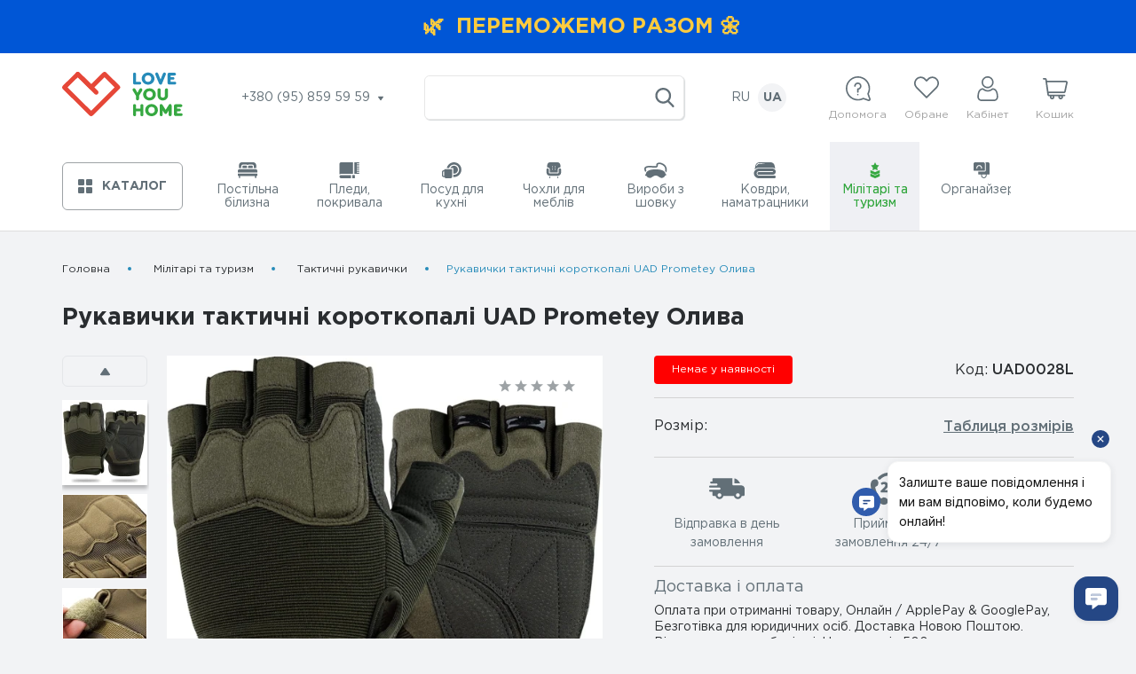

--- FILE ---
content_type: text/html; charset=utf-8
request_url: https://loveyouhome.ua/perchatki-takticheskie-korotkopalye-prometey-uad-oliva-uad0028l/
body_size: 31189
content:
<!DOCTYPE html>
<!--[if IE]><![endif]-->
<!--[if IE 8 ]><html prefix="og: https://ogp.me/ns# fb: https://ogp.me/ns/fb# product: https://ogp.me/ns/product# business: https://ogp.me/ns/business# place: http://ogp.me/ns/place#" dir="ltr" lang="uk" class="ie8"><![endif]-->
<!--[if IE 9 ]><html prefix="og: https://ogp.me/ns# fb: https://ogp.me/ns/fb# product: https://ogp.me/ns/product# business: https://ogp.me/ns/business# place: http://ogp.me/ns/place#" dir="ltr" lang="uk" class="ie9"><![endif]-->
<!--[if (gt IE 9)|!(IE)]><!-->
<html prefix="og: https://ogp.me/ns# fb: https://ogp.me/ns/fb# product: https://ogp.me/ns/product# business: https://ogp.me/ns/business# place: http://ogp.me/ns/place#" dir="ltr" lang="uk">
<!--<![endif]-->
<head>

         			
<meta charset="UTF-8" />
<meta name="viewport" content="width=device-width, initial-scale=1">
<meta http-equiv="X-UA-Compatible" content="IE=edge">
<title>Рукавички тактичні короткопалі UAD Prometey Олива - LoveYouHome</title>

      
<base href="https://loveyouhome.ua/" />
<meta name="description" content="Купити Тактичні рукавички Рукавички тактичні короткопалі UAD Prometey Олива UAD0028L UAD0028L по ціні 260 грн. Інфо: +380 (95) 859 59 59 +380 (68) 646 94 19 Дропшипінг: +380 (96) 747 26 67 Корп. замовлення та волонтери: +380 (95) 457 93 81, +380 (67) 694 78 18" />
<meta property="og:title" content="Рукавички тактичні короткопалі UAD Prometey Олива - LoveYouHome" />
<meta property="og:type" content="website" />
<meta property="og:url" content="https://loveyouhome.ua/perchatki-takticheskie-korotkopalye-prometey-uad-oliva-uad0028l/" />
<meta property="og:image" content="https://loveyouhome.ua/image/cache/import_files/b1/b19ecf92-e0fe-11ed-822b-a85e45e4db3b-600x589.21348314607.webp" />
<meta property="og:site_name" content="LoveYouHome" />
<link rel="preload" href="catalog/view/theme/default/makeup/fonts/GothamPro.woff" as="font" type="font/woff" crossorigin>
<link rel="preload" href="catalog/view/theme/default/makeup/fonts/GothamPro-Bold.woff" as="font" type="font/woff" crossorigin>
<link rel="preload" href="catalog/view/theme/default/makeup/fonts/GothamPro-Medium.woff" as="font" type="font/woff" crossorigin>

<!-- CSP контроль -->
<link rel="preload" as="style" href="catalog/view/theme/default/makeup/stylesheet.css?v=1759735215">
<link href="catalog/view/theme/default/makeup/stylesheet.css?v=1759735215" type="text/css" rel="stylesheet" media="screen" />
<link rel="preload" as="style" href="catalog/view/theme/default/makeup/responsive.css?v=1757292542">
<link href="catalog/view/theme/default/makeup/responsive.css?v=1757292542" type="text/css" rel="stylesheet" media="screen" />
<link rel="preload" as="style" href="catalog/view/theme/default/makeup/lib.css?v=1627823687">
<link href="catalog/view/theme/default/makeup/lib.css?v=1627823687" type="text/css" rel="stylesheet" media="screen" />



<!-- Google Tag Manager -->
<script async>(function(w,d,s,l,i){w[l]=w[l]||[];w[l].push({'gtm.start':
new Date().getTime(),event:'gtm.js'});var f=d.getElementsByTagName(s)[0],
j=d.createElement(s),dl=l!='dataLayer'?'&l='+l:'';j.async=true;j.src=
'https://www.googletagmanager.com/gtm.js?id='+i+dl;f.parentNode.insertBefore(j,f);
})(window,document,'script','dataLayer','GTM-5JPHQKH');</script>
<!-- End Google Tag Manager -->

<link href="https://loveyouhome.ua/perchatki-takticheskie-korotkopalye-prometey-uad-oliva-uad0028l/" rel="canonical" />
<link href="https://loveyouhome.ua/image/catalog/system/icon.png" rel="icon" />

        <link rel="alternate" hreflang="ru-UA" href="https://loveyouhome.ua/ru/perchatki-takticheskie-korotkopalye-prometey-uad-oliva-uad0028l/">
        <link rel="alternate" hreflang="x-default" href="https://loveyouhome.ua/perchatki-takticheskie-korotkopalye-prometey-uad-oliva-uad0028l/">
    
<script src="https://code.jquery.com/jquery-3.7.1.min.js"></script>

                


<script>
dataLayer.push({ ecommerce: null });  // Clear the previous ecommerce object.
dataLayer.push({
  event: "view_item",
  ecommerce: {"currency":"UAH","value":260,"items":[{"item_id":"1936","item_name":"","price":260}],"send_to":[]}});
</script>
            
</head>
<body class="product-product-1936">

      	  	  			

<!-- Google Tag Manager (noscript) -->
<noscript><iframe src="https://www.googletagmanager.com/ns.html?id=GTM-5JPHQKH"
height="0" width="0" style="display:none;visibility:hidden"></iframe></noscript>
<!-- End Google Tag Manager (noscript) -->

          <button class="top-block" style="color: #fecb3e;background:#0056d6;border:none;outline:none;width:100%;">
        <span>🌿  ПЕРЕМОЖЕМО РАЗОМ 🌼</span>
    </button>
    
<div class="mobile-header xs">
    <div class="container">
        <div class="mob-top-panel-block flex middle between">
            <button class="menu-open" type="button">
                <span class="hamburger-inner"></span>
            </button>
            <div class="logo">
                              <a href="https://loveyouhome.ua/">
                  <svg class="ic wlogo hlogo">
                    <use xlink:href="catalog/view/theme/default/makeup/icons.svg#logo"></use>
                  </svg>
                </a>
                          </div>
            <div id="search2" class="search gray flex center middle">
              <div class="search-bl input-group">
  <input type="text" name="search" value="" placeholder="" class="form-control input-lg" autocomplete="off">
  <span class="input-group-btn">
      <button type="button" class="btn btn-search">
          <svg class="ic w22 h22 ">
              <use xlink:href="catalog/view/theme/default/makeup/icons.svg#search"></use>
          </svg>
      </button>
  </span>
</div>            </div>
            <div class="hed-bl">
                <div class="help-block">
                    <div class="help-bl">
                        <svg class="ic w28 h28">
                            <use xlink:href="catalog/view/theme/default/makeup/icons.svg#help"></use>
                        </svg>
                        <span>
                            Допомога                        </span>
                    </div>
                    <div class="modal-bg"></div>
                    <div class="dropdown-menu">
                        <div class="triangle lg"></div>
                        <div class="mob-menu-top flex middle">
                            <button class="mob-menu-close xs">
                                <span>Допомога</span>
                            </button>
                        </div>
                        <ul>
                                                        <li>
                                <a href="https://loveyouhome.ua/blog/">
                                  Блог                                </a>
                            </li>
                                                        <li>
                                <a href="https://loveyouhome.ua/pro-nas/">
                                  Про нас                                </a>
                            </li>
                                                        <li>
                                <a href="https://loveyouhome.ua/optovi-zakupivli/">
                                  Оптові закупівлі                                </a>
                            </li>
                                                        <li>
                                <a href="https://loveyouhome.ua/dropshipping/">
                                  Дропшипінг                                </a>
                            </li>
                                                        <li>
                                <a href="https://loveyouhome.ua/dostavka/">
                                  Доставка                                </a>
                            </li>
                                                        <li>
                                <a href="https://loveyouhome.ua/oplata/">
                                  Оплата                                </a>
                            </li>
                                                        <li>
                                <a href="https://loveyouhome.ua/kontakty/">
                                  Контакти                                </a>
                            </li>
                                                        <li>
                                <a href="https://loveyouhome.ua/vozvrat-tovara/">
                                  Повернення товару                                </a>
                            </li>
                                                        <li>
                                <a href="https://loveyouhome.ua/dohovir-publichnoyi-oferty/">
                                  Договір публічної оферти                                </a>
                            </li>
                                                        <li>
                                <a href="https://loveyouhome.ua/polityka-konfidentsiynosti/">
                                  Політика конфіденційності                                </a>
                            </li>
                                                        <li>
                                <a href="https://loveyouhome.ua/uhoda-korystuvacha/">
                                  Угода користувача                                </a>
                            </li>
                                                    </ul>
                        <a href="/korporativni-podarunki/">
                            Корпоративні закупівлі                        </a>
                    </div>
                </div>
                <div class="favour-bl">
                    <a href="https://loveyouhome.ua/wishlist/" class="favour-btn">
                        <svg class="ic w28 h25">
                            <use xlink:href="catalog/view/theme/default/makeup/icons.svg#heart"></use>
                        </svg>
                        <span>
                          Обране                        </span>
                        <span class="c-total w-total" style="display:none;">
                          0                       </span>
                    </a>
                </div>
                <div class="account">
                    <div class="account-registered">
                        <svg class="ic w28 h28">
                            <use xlink:href="catalog/view/theme/default/makeup/icons.svg#user"></use>
                        </svg>
                        <span>Кабінет</span>
                    </div>
                    <div class="modal-bg"></div>
                    <div class="acc-dropdown dropdown-menu">
                        <div class="mob-menu-top flex middle">
                            <button class="mob-menu-close xs">
                                <span>Кабінет</span>
                            </button>
                        </div>
                        <div class="triangle lg"></div>
                                                  <button data-target="#mod-login" data-toggle="modal">Вхід</button>
                          <button data-target="#mod-registration" data-toggle="modal">Реєстрація</button>
                                                
                    </div>
                </div>
                <div id="cart2" class="cart-link">
                    <button class="icon-cart cart" data-target="#basket-modal" data-toggle="modal">
                        <svg class="ic w28 h28">
                            <use xlink:href="catalog/view/theme/default/makeup/icons.svg#basket"></use>
                        </svg>
                        <span>
                            Кошик                        </span>
                        <span id="cart-total2" class="c-total">
                                                    </span>
                    </button>
                </div>
            </div>

        </div>
        <div class="panel-content">
            <div class="modal-bg"></div>
            <div class="panel-menu">
                <div class="mob-menu-top flex middle">
                    <button class="mob-menu-close">МЕНЮ</button>
                      <div class="language">
            <a 
      hreflang="ru-UA" 
    	href="https://loveyouhome.ua/ru/perchatki-takticheskie-korotkopalye-prometey-uad-oliva-uad0028l/"
    	data-prefix="ru"
    >
   	 RU	
    </a>

    
             <span class="active">
       UA 
     </span>
    
      </div>
                </div>
                <div class="menu-bl">
                    <button>
                        <svg class="ic w16 h16">
                            <use xlink:href="catalog/view/theme/default/makeup/icons.svg#catalog-icon"></use>
                        </svg>
                        <span>Каталог</span>
                    </button>
                </div>
                <div class="hed-bl">
                    <div class="help-block">
                        <div class="help-bl">
                            <svg class="ic w28 h28">
                                <use xlink:href="catalog/view/theme/default/makeup/icons.svg#help"></use>
                            </svg>
                            <span>
                              Допомога                            </span>
                        </div>
                    </div>
                    <div class="favour-bl">
                      <a href="https://loveyouhome.ua/wishlist/" class="favour-btn">
                            <svg class="ic w28 h25">
                                <use xlink:href="catalog/view/theme/default/makeup/icons.svg#heart"></use>
                            </svg>
                            <span>
                              Обране                            </span>
                            <span class="c-total w-total" style="display:none;">
                              0                            </span>
                          </a>
                    </div>
                    <div class="account">
                        <div class="account-registered">
                            <svg class="ic w28 h28">
                                <use xlink:href="catalog/view/theme/default/makeup/icons.svg#user"></use>
                            </svg>
                            <span>Кабінет</span>
                        </div>
                    </div>
                </div>
                <div class="mode-bl">
                    Працюємо по буднях з 9:00 до 17:00
                     Приймаємо замовлення цілодобово                </div>
                <div class="footer-tel">
                    <div class="footer-tit">
                      Телефон:
                    </div>
                    <ul class="tel-select transition">
                                              <li><a href="tel:+380958595959">+380 (95) 859 59 59</a></li>
                                              <li><a href="tel:+380686469419">+380 (68) 646 94 19</a></li>
                                              <li><a href="tel:Дропшипінг:+380967472667">Дропшипінг: +380 (96) 747 26 67 </a></li>
                                              <li><a href="tel:Корп.замовленнятаволонтери:+380954579381,+380676947818">Корп. замовлення та волонтери: +380 (95) 457 93 81, +380 (67) 694 78 18</a></li>
                                          </ul>
                </div>
                <div class="footer-email">
                    <div class="footer-tit">
                        Email:
                    </div>
                    <a href="mailto:hi@loveyouhome.ua" class="footer-contact-mail">hi@loveyouhome.ua</a>
                </div>
                <div class="social-block">
                    <div class="footer-tit">
                        Ми в соціальних мережах                    </div>
                    <div class="social-bl">
                                              <a itemprop="sameAs" href="https://facebook.com/loveyou.home.official/" class="social-link" target="_blank" rel="noopener noreferrer nofollow">
                            <svg class="ic w14 h24">
                                <use xlink:href="catalog/view/theme/default/makeup/icons.svg#facebook-ic"></use>
                            </svg>
                        </a>
                                                                    <a itemprop="sameAs" href="https://instagram.com/loveyouhome.ua" class="social-link" target="_blank" rel="noopener noreferrer nofollow">
                            <svg class="ic w24 h24">
                                <use xlink:href="catalog/view/theme/default/makeup/icons.svg#instagram-ic"></use>
                            </svg>
                        </a>
                                                                                          <a itemprop="sameAs" href="https://youtube.com/@loveyouhome" class="social-link" target="_blank" rel="noopener noreferrer nofollow">
                            <svg class="ic w24 h24">
                                <use xlink:href="catalog/view/theme/default/makeup/icons.svg#youtube"></use>
                            </svg>
                        </a>
                                                                    <a itemprop="sameAs" href="https://twitter.com/LoveyouhomeUA" class="social-link" target="_blank" rel="noopener noreferrer nofollow">
                            <svg class="ic w24 h24">
                                <use xlink:href="catalog/view/theme/default/makeup/icons.svg#twitter"></use>
                            </svg>
                        </a>
                                          </div>
                </div>
                <div class="social-block">
                    <div class="footer-tit">
                        Наші чатботи                    </div>
                    <div class="social-bl">
                                              <a href="https://t.me/LoveYouHelpBot" class="social-link" target="_blank" rel="noopener noreferrer nofollow">
                            <svg class="ic w24 h24">
                                <use xlink:href="catalog/view/theme/default/makeup/icons.svg#telegram-ic"></use>
                            </svg>
                        </a>
                                                                    <a href="http://m.me/loveyou.home.official/" class="social-link" target="_blank" rel="noopener noreferrer nofollow">
                            <svg class="ic w24 h24">
                                <use xlink:href="catalog/view/theme/default/makeup/icons.svg#messenger"></use>
                            </svg>
                        </a>
                                          </div>
                </div>
            </div>
        </div>
    </div>
</div>
<div class="header lg">
    <div class="container">
        <div class="flex middle between header-top">
            <div class="logo">
                                  <a href="https://loveyouhome.ua/">
                    <svg class="ic wlogo hlogo">
                      <use xlink:href="catalog/view/theme/default/makeup/icons.svg#logo"></use>
                    </svg>
                  </a>
                            </div>
            <div class="hed-tel">
                <span class="tel-btn">
                    +380 (95) 859 59 59                    <svg class="ic w6 h6 ml5">
                        <use xlink:href="catalog/view/theme/default/makeup/icons.svg#arrow"></use>
                    </svg>
                </span>
                <div class="hed-tel-dropdown">
                    <div class="triangle lg"></div>
                    <ul class="tel-select transition">
                                              <li><a href="tel:+380958595959">+380 (95) 859 59 59</a></li>
                                              <li><a href="tel:+380686469419">+380 (68) 646 94 19</a></li>
                                              <li><a href="tel:Дропшипінг:+380967472667">Дропшипінг: +380 (96) 747 26 67 </a></li>
                                              <li><a href="tel:Корп.замовленнятаволонтери:+380954579381,+380676947818">Корп. замовлення та волонтери: +380 (95) 457 93 81, +380 (67) 694 78 18</a></li>
                                          </ul>
                </div>
            </div>
            <div id="search" class="search gray flex center middle">
                <div class="search-bl input-group">
  <input type="text" name="search" value="" placeholder="" class="form-control input-lg" autocomplete="off">
  <span class="input-group-btn">
      <button type="button" class="btn btn-search">
          <svg class="ic w22 h22 ">
              <use xlink:href="catalog/view/theme/default/makeup/icons.svg#search"></use>
          </svg>
      </button>
  </span>
</div>            </div>
              <div class="language">
            <a 
      hreflang="ru-UA" 
    	href="https://loveyouhome.ua/ru/perchatki-takticheskie-korotkopalye-prometey-uad-oliva-uad0028l/"
    	data-prefix="ru"
    >
   	 RU	
    </a>

    
             <span class="active">
       UA 
     </span>
    
      </div>
            <div class="hed-bl">
                <div class="help-block">
                    <div class="help-bl">
                        <svg class="ic w28 h28">
                            <use xlink:href="catalog/view/theme/default/makeup/icons.svg#help"></use>
                        </svg>
                        <span>
                            Допомога                        </span>
                    </div>
                    <div class="dropdown-menu">
                        <div class="triangle"></div>
                        <div class="dropdown-menu-bll">
                            <ul>
                                                                <li>
                                    <a href="https://loveyouhome.ua/blog/">
                                        Блог                                    </a>
                                </li>
                                                                <li>
                                    <a href="https://loveyouhome.ua/pro-nas/">
                                        Про нас                                    </a>
                                </li>
                                                                <li>
                                    <a href="https://loveyouhome.ua/optovi-zakupivli/">
                                        Оптові закупівлі                                    </a>
                                </li>
                                                                <li>
                                    <a href="https://loveyouhome.ua/dropshipping/">
                                        Дропшипінг                                    </a>
                                </li>
                                                                <li>
                                    <a href="https://loveyouhome.ua/dostavka/">
                                        Доставка                                    </a>
                                </li>
                                                                <li>
                                    <a href="https://loveyouhome.ua/oplata/">
                                        Оплата                                    </a>
                                </li>
                                                                <li>
                                    <a href="https://loveyouhome.ua/kontakty/">
                                        Контакти                                    </a>
                                </li>
                                                                <li>
                                    <a href="https://loveyouhome.ua/vozvrat-tovara/">
                                        Повернення товару                                    </a>
                                </li>
                                                                <li>
                                    <a href="https://loveyouhome.ua/dohovir-publichnoyi-oferty/">
                                        Договір публічної оферти                                    </a>
                                </li>
                                                                <li>
                                    <a href="https://loveyouhome.ua/polityka-konfidentsiynosti/">
                                        Політика конфіденційності                                    </a>
                                </li>
                                                                <li>
                                    <a href="https://loveyouhome.ua/uhoda-korystuvacha/">
                                        Угода користувача                                    </a>
                                </li>
                                                            </ul>
                            <a target="_blank" rel="noopener noreferrer" href="/korporativni-podarunki/">
                                Корпоративні закупівлі                            </a>
                        </div>
                    </div>
                </div>
                <div class="favour-bl">
                    <a href="https://loveyouhome.ua/wishlist/" class="favour-btn">
                        <svg class="ic w28 h25">
                            <use xlink:href="catalog/view/theme/default/makeup/icons.svg#heart"></use>
                        </svg>
                        <span>
                          Обране                        </span>
                        <span class="c-total w-total" style="display:none;">
                          0                        </span>
                    </a>
                </div>
                <div class="account">
                    <div class="account-registered">
                        <svg class="ic w28 h28">
                            <use xlink:href="catalog/view/theme/default/makeup/icons.svg#user"></use>
                        </svg>
                        <span>Кабінет</span>
                    </div>
                    <div class="acc-dropdown dropdown-menu">
                        <div class="triangle"></div>
                        <div class="dropdown-menu-bll">
                                                        <button data-target="#mod-login" data-toggle="modal">Вхід</button>
                            <button data-target="#mod-registration" data-toggle="modal">Реєстрація</button>
                                                    </div>
                    </div>
                </div>
                <div id="cart" class="cart-link">
                    <button class="icon-cart cart" data-target="#basket-modal" data-toggle="modal">
                        <svg class="ic w28 h28">
                            <use xlink:href="catalog/view/theme/default/makeup/icons.svg#basket"></use>
                        </svg>
                        <span>
                            Кошик                        </span>
                        <span id="cart-total" class="c-total">
                                                  </span>
                    </button>
                    <div class="modal" id="basket-modal">
  <div class="modal-bg"></div>
  <div class="modal-content">
      <button class="modal-close">
          <svg class="ic w24 h24">
              <use xlink:href="catalog/view/theme/default/makeup/icons.svg#close"></use>
          </svg>
      </button>
      <div class="modal-body">
          <div class="mod-title">Кошик</div>
                    <div class="cart-empty">Ваш кошик порожній</div>
                </div>
  </div>
</div>                </div>
            </div>
        </div>
    </div>
</div>
<div class="modal-bg lg"></div> <!--изменение-->


<!-- Начало Информация для оптовиков -->
<!--  Конец Информация для оптовиков -->

<div>
<!--Хед в футере-->
    <div class="but-header">
      <div class="container">
          <div class="but-header-bl">
              <div class="menu-bl">
                  <button type="button">
                      <svg class="ic w16 h16">
                          <use xlink:href="catalog/view/theme/default/makeup/icons.svg#catalog-icon"></use>
                      </svg>
                      <span>Каталог</span>
                  </button>
                  <div class="modal-bg xs"></div>
                  <nav id="menu" class="navbar">
                      <div class="triangle lg"></div>
                      <div class="drawer-list">
                          <div class="mob-menu-top flex middle">
                              <button class="mob-menu-close xs">
                                  <svg class="ic w12 h10 mr10">
                                      <use xlink:href="catalog/view/theme/default/makeup/icons.svg#arrow"></use>
                                  </svg>
                                  <span>Каталог</span>
                              </button>
                          </div>
                          <ul class="hover-menu">
                                                                                            <li class="dropdown">
                                      <a href="https://loveyouhome.ua/postilna-bilyzna/" class="navTop_a ">
                                                                                                                                                                                                                                                                                                                                                                                                                                                                                                                                                                                                                                                                                                                                                                                                                                                                                                                                                                                                                                                                                                                                                                                                           <svg class="ic w22 h18">
                                            <use xlink:href="catalog/view/theme/default/makeup/icons.svg#cat-ic1"></use>
                                        </svg>                                                                                                                                                                                                                                                                                                                                                                                                                                                                                                                                                                                                                                                                                                                                                                                                                                                                                                                                                                                                                                                                                          <span>
                                              Постільна білизна                                          </span>
                                      </a>
                                      <div class="blockSub-menu">  
                                          <div class="mob-subMenu-top flex middle">
                                              <!-- <a class="mob-subMenu-return xs"> -->
                                              <a href="https://loveyouhome.ua/postilna-bilyzna/" class="mob-subMenu-return xs">
                                                  <svg class="ic w8 h12 mr10">
                                                      <use xlink:href="catalog/view/theme/default/makeup/icons.svg#arrow2"></use>
                                                  </svg>
                                              </a>
                                              <a class="mob-subMenu-return-text-cat" href="https://loveyouhome.ua/postilna-bilyzna/"><span>Постільна білизна</span></a>

                                              <button type="button" class="mob-subMenu-close xs">
                                                  <svg class="ic w12 h12">
                                                      <use xlink:href="catalog/view/theme/default/makeup/icons.svg#close"></use>
                                                  </svg>
                                                  <span>Каталог</span>
                                              </button>
                                          </div>
                                          <div class="popular-categories">
                                              <p>Популярні категорії</p>
                                              <ul>
                                                                                                    <li>
                                                      <a href="https://loveyouhome.ua/chokhly-dlya-mebliv/">
                                                          Чохли для меблів                                                      </a>
                                                  </li>
                                                                                                    <li>
                                                      <a href="https://loveyouhome.ua/postilna-bilyzna/">
                                                          Постільна білизна                                                      </a>
                                                  </li>
                                                                                                    <li>
                                                      <a href="https://loveyouhome.ua/pledy-pokryvala/">
                                                          Пледи, покривала                                                      </a>
                                                  </li>
                                                                                                    <li>
                                                      <a href="https://loveyouhome.ua/militari-ta-turizm/viyskovyy-odyah/taktychni-shtany/">
                                                          Тактичні штани                                                      </a>
                                                  </li>
                                                                                                    <li>
                                                      <a href="https://loveyouhome.ua/pledy-pokryvala/sherstyanye-pledy/">
                                                          Пледи вовняні                                                      </a>
                                                  </li>
                                                                                                    <li>
                                                      <a href="https://loveyouhome.ua/militari-ta-turizm/viyskovyy-odyah/taktychni-kurtky/">
                                                          Тактичні куртки                                                      </a>
                                                  </li>
                                                                                                    <li>
                                                      <a href="https://loveyouhome.ua/militari-ta-turizm/">
                                                          Мілітарі та туризм                                                      </a>
                                                  </li>
                                                                                                    <li>
                                                      <a href="https://loveyouhome.ua/posud-dlya-kuhni/">
                                                          Посуд для кухні                                                      </a>
                                                  </li>
                                                                                                    <li>
                                                      <a href="https://loveyouhome.ua/pledy-pokryvala/hlopkovye-pledy/">
                                                          Бавовняні пледи                                                      </a>
                                                  </li>
                                                                                                    <li>
                                                      <a href="https://loveyouhome.ua/militari-ta-turizm/taktychni-rukavychky/">
                                                          Тактичні рукавички                                                      </a>
                                                  </li>
                                                                                                    <li>
                                                      <a href="https://loveyouhome.ua/postilna-bilyzna/satin/">
                                                          Сатин                                                      </a>
                                                  </li>
                                                                                                    <li>
                                                      <a href="https://loveyouhome.ua/pledy-pokryvala/pokryvala/">
                                                          Покривала                                                      </a>
                                                  </li>
                                                                                                    <li>
                                                      <a href="https://loveyouhome.ua/militari-ta-turizm/multyinstrumenty/">
                                                          Мультиінструменти                                                      </a>
                                                  </li>
                                                                                                    <li>
                                                      <a href="https://loveyouhome.ua/militari-ta-turizm/taktychni-poyasy/">
                                                          Тактичні пояси                                                      </a>
                                                  </li>
                                                                                                    <li>
                                                      <a href="https://loveyouhome.ua/chokhly-dlya-mebliv/chekhly-dlya-divanov/chekhly-dlya-pryamyh-divanov/">
                                                          Чохли для прямих диванів                                                      </a>
                                                  </li>
                                                                                                    <li>
                                                      <a href="https://loveyouhome.ua/militari-ta-turizm/viyskovyy-odyah/">
                                                          Військовий одяг                                                      </a>
                                                  </li>
                                                                                                    <li>
                                                      <a href="https://loveyouhome.ua/militari-ta-turizm/chokhly-dlya-kasok/">
                                                          Чохли для касок                                                      </a>
                                                  </li>
                                                                                                    <li>
                                                      <a href="https://loveyouhome.ua/posud-dlya-kuhni/skovorody-sotejniki/">
                                                          Сковороди, сотейники                                                      </a>
                                                  </li>
                                                                                                    <li>
                                                      <a href="https://loveyouhome.ua/polotenca-i-salfetki/">
                                                          Рушники і серветки                                                      </a>
                                                  </li>
                                                                                                    <li>
                                                      <a href="https://loveyouhome.ua/posud-dlya-kuhni/kastryuli-kovshi/">
                                                          Каструлі, ковші                                                      </a>
                                                  </li>
                                                                                                    <li>
                                                      <a href="https://loveyouhome.ua/chokhly-dlya-mebliv/chekhly-dlya-kresel/">
                                                          Чохли для крісел                                                      </a>
                                                  </li>
                                                                                                    <li>
                                                      <a href="https://loveyouhome.ua/militari-ta-turizm/likhtari-ta-aksesuary/">
                                                          Ліхтарі та аксесуари                                                      </a>
                                                  </li>
                                                                                                    <li>
                                                      <a href="https://loveyouhome.ua/pledy-pokryvala/flisovye-pledy/">
                                                          Флісові пледи                                                      </a>
                                                  </li>
                                                                                                    <li>
                                                      <a href="https://loveyouhome.ua/postilna-bilyzna/navolochki-pododeyalniki-prostyni/navolochky/">
                                                          Наволочки                                                      </a>
                                                  </li>
                                                                                                    <li>
                                                      <a href="https://loveyouhome.ua/chokhly-dlya-mebliv/chekhly-dlya-stulev/">
                                                          Чохли для стільців                                                      </a>
                                                  </li>
                                                                                                    <li>
                                                      <a href="https://loveyouhome.ua/postilna-bilyzna/navolochki-pododeyalniki-prostyni/">
                                                          Наволочки, підковдри, простирадла                                                      </a>
                                                  </li>
                                                                                                </ul>
                                          </div>
                                          <div class="blSub-menu">
                                              <ul class="blSub-menu-ul">
                                                                                                    <li>
                                                      <a href="https://loveyouhome.ua/postilna-bilyzna/varenyj-hlopok/">Варена бавовна</a>
                                                                                                        </li>
                                                                                                    <li>
                                                      <a href="https://loveyouhome.ua/postilna-bilyzna/zhakkard/">Жакард</a>
                                                                                                        </li>
                                                                                                    <li>
                                                      <a href="https://loveyouhome.ua/postilna-bilyzna/satin/">Сатин</a>
                                                                                                            <ul class="blSub-menu-subUl">
                                                                                                                    <li>
                                                              <a href="https://loveyouhome.ua/postilna-bilyzna/satin/satin-lyuks/">
                                                                  Сатин Люкс                                                              </a>
                                                          </li>
                                                                                                                    <li>
                                                              <a href="https://loveyouhome.ua/postilna-bilyzna/satin/strajp-satin/">
                                                                  Страйп сатин                                                              </a>
                                                          </li>
                                                                                                                    <li>
                                                              <a href="https://loveyouhome.ua/postilna-bilyzna/satin/satin-3d-i-digital/">
                                                                  Сатин 3D та DIGITAL                                                              </a>
                                                          </li>
                                                                                                                </ul>
                                                                                                        </li>
                                                                                                    <li>
                                                      <a href="https://loveyouhome.ua/postilna-bilyzna/polisatin/">Полісатин</a>
                                                                                                        </li>
                                                                                                    <li>
                                                      <a href="https://loveyouhome.ua/postilna-bilyzna/poplin/">Поплін</a>
                                                                                                        </li>
                                                                                                    <li>
                                                      <a href="https://loveyouhome.ua/postilna-bilyzna/byaz-ranfors/">Бязь, Ранфорс</a>
                                                                                                        </li>
                                                                                                    <li>
                                                      <a href="https://loveyouhome.ua/postilna-bilyzna/detskoe-postelnoe/">Дитяча постільна білизна</a>
                                                                                                        </li>
                                                                                                    <li>
                                                      <a href="https://loveyouhome.ua/postilna-bilyzna/navolochki-pododeyalniki-prostyni/">Наволочки, підковдри, простирадла</a>
                                                                                                            <ul class="blSub-menu-subUl">
                                                                                                                    <li>
                                                              <a href="https://loveyouhome.ua/postilna-bilyzna/navolochki-pododeyalniki-prostyni/prostyradla/">
                                                                  Простирадла                                                              </a>
                                                          </li>
                                                                                                                    <li>
                                                              <a href="https://loveyouhome.ua/postilna-bilyzna/navolochki-pododeyalniki-prostyni/pidkovdry/">
                                                                  Підковдри                                                              </a>
                                                          </li>
                                                                                                                    <li>
                                                              <a href="https://loveyouhome.ua/postilna-bilyzna/navolochki-pododeyalniki-prostyni/navolochky/">
                                                                  Наволочки                                                              </a>
                                                          </li>
                                                                                                                </ul>
                                                                                                        </li>
                                                                                                </ul>
                                          </div>
                                      </div>
                                  </li>
                                                                                                                          <li class="dropdown">
                                      <a href="https://loveyouhome.ua/pledy-pokryvala/" class="navTop_a ">
                                                                                                                                                                                                                                                                                                                                                                  <svg class="ic w23 h18">
                                            <use xlink:href="catalog/view/theme/default/makeup/icons.svg#cat-ic3"></use>
                                        </svg>                                                                                                                                                                                          <span>
                                              Пледи, покривала                                          </span>
                                      </a>
                                      <div class="blockSub-menu">  
                                          <div class="mob-subMenu-top flex middle">
                                              <!-- <a class="mob-subMenu-return xs"> -->
                                              <a href="https://loveyouhome.ua/pledy-pokryvala/" class="mob-subMenu-return xs">
                                                  <svg class="ic w8 h12 mr10">
                                                      <use xlink:href="catalog/view/theme/default/makeup/icons.svg#arrow2"></use>
                                                  </svg>
                                              </a>
                                              <a class="mob-subMenu-return-text-cat" href="https://loveyouhome.ua/pledy-pokryvala/"><span>Пледи, покривала</span></a>

                                              <button type="button" class="mob-subMenu-close xs">
                                                  <svg class="ic w12 h12">
                                                      <use xlink:href="catalog/view/theme/default/makeup/icons.svg#close"></use>
                                                  </svg>
                                                  <span>Каталог</span>
                                              </button>
                                          </div>
                                          <div class="popular-categories">
                                              <p>Популярні категорії</p>
                                              <ul>
                                                                                                    <li>
                                                      <a href="https://loveyouhome.ua/chokhly-dlya-mebliv/">
                                                          Чохли для меблів                                                      </a>
                                                  </li>
                                                                                                    <li>
                                                      <a href="https://loveyouhome.ua/postilna-bilyzna/">
                                                          Постільна білизна                                                      </a>
                                                  </li>
                                                                                                    <li>
                                                      <a href="https://loveyouhome.ua/pledy-pokryvala/">
                                                          Пледи, покривала                                                      </a>
                                                  </li>
                                                                                                    <li>
                                                      <a href="https://loveyouhome.ua/militari-ta-turizm/viyskovyy-odyah/taktychni-shtany/">
                                                          Тактичні штани                                                      </a>
                                                  </li>
                                                                                                    <li>
                                                      <a href="https://loveyouhome.ua/pledy-pokryvala/sherstyanye-pledy/">
                                                          Пледи вовняні                                                      </a>
                                                  </li>
                                                                                                    <li>
                                                      <a href="https://loveyouhome.ua/militari-ta-turizm/viyskovyy-odyah/taktychni-kurtky/">
                                                          Тактичні куртки                                                      </a>
                                                  </li>
                                                                                                    <li>
                                                      <a href="https://loveyouhome.ua/militari-ta-turizm/">
                                                          Мілітарі та туризм                                                      </a>
                                                  </li>
                                                                                                    <li>
                                                      <a href="https://loveyouhome.ua/posud-dlya-kuhni/">
                                                          Посуд для кухні                                                      </a>
                                                  </li>
                                                                                                    <li>
                                                      <a href="https://loveyouhome.ua/pledy-pokryvala/hlopkovye-pledy/">
                                                          Бавовняні пледи                                                      </a>
                                                  </li>
                                                                                                    <li>
                                                      <a href="https://loveyouhome.ua/militari-ta-turizm/taktychni-rukavychky/">
                                                          Тактичні рукавички                                                      </a>
                                                  </li>
                                                                                                    <li>
                                                      <a href="https://loveyouhome.ua/postilna-bilyzna/satin/">
                                                          Сатин                                                      </a>
                                                  </li>
                                                                                                    <li>
                                                      <a href="https://loveyouhome.ua/pledy-pokryvala/pokryvala/">
                                                          Покривала                                                      </a>
                                                  </li>
                                                                                                    <li>
                                                      <a href="https://loveyouhome.ua/militari-ta-turizm/multyinstrumenty/">
                                                          Мультиінструменти                                                      </a>
                                                  </li>
                                                                                                    <li>
                                                      <a href="https://loveyouhome.ua/militari-ta-turizm/taktychni-poyasy/">
                                                          Тактичні пояси                                                      </a>
                                                  </li>
                                                                                                    <li>
                                                      <a href="https://loveyouhome.ua/chokhly-dlya-mebliv/chekhly-dlya-divanov/chekhly-dlya-pryamyh-divanov/">
                                                          Чохли для прямих диванів                                                      </a>
                                                  </li>
                                                                                                    <li>
                                                      <a href="https://loveyouhome.ua/militari-ta-turizm/viyskovyy-odyah/">
                                                          Військовий одяг                                                      </a>
                                                  </li>
                                                                                                    <li>
                                                      <a href="https://loveyouhome.ua/militari-ta-turizm/chokhly-dlya-kasok/">
                                                          Чохли для касок                                                      </a>
                                                  </li>
                                                                                                    <li>
                                                      <a href="https://loveyouhome.ua/posud-dlya-kuhni/skovorody-sotejniki/">
                                                          Сковороди, сотейники                                                      </a>
                                                  </li>
                                                                                                    <li>
                                                      <a href="https://loveyouhome.ua/polotenca-i-salfetki/">
                                                          Рушники і серветки                                                      </a>
                                                  </li>
                                                                                                    <li>
                                                      <a href="https://loveyouhome.ua/posud-dlya-kuhni/kastryuli-kovshi/">
                                                          Каструлі, ковші                                                      </a>
                                                  </li>
                                                                                                    <li>
                                                      <a href="https://loveyouhome.ua/chokhly-dlya-mebliv/chekhly-dlya-kresel/">
                                                          Чохли для крісел                                                      </a>
                                                  </li>
                                                                                                    <li>
                                                      <a href="https://loveyouhome.ua/militari-ta-turizm/likhtari-ta-aksesuary/">
                                                          Ліхтарі та аксесуари                                                      </a>
                                                  </li>
                                                                                                    <li>
                                                      <a href="https://loveyouhome.ua/pledy-pokryvala/flisovye-pledy/">
                                                          Флісові пледи                                                      </a>
                                                  </li>
                                                                                                    <li>
                                                      <a href="https://loveyouhome.ua/postilna-bilyzna/navolochki-pododeyalniki-prostyni/navolochky/">
                                                          Наволочки                                                      </a>
                                                  </li>
                                                                                                    <li>
                                                      <a href="https://loveyouhome.ua/chokhly-dlya-mebliv/chekhly-dlya-stulev/">
                                                          Чохли для стільців                                                      </a>
                                                  </li>
                                                                                                    <li>
                                                      <a href="https://loveyouhome.ua/postilna-bilyzna/navolochki-pododeyalniki-prostyni/">
                                                          Наволочки, підковдри, простирадла                                                      </a>
                                                  </li>
                                                                                                </ul>
                                          </div>
                                          <div class="blSub-menu">
                                              <ul class="blSub-menu-ul">
                                                                                                    <li>
                                                      <a href="https://loveyouhome.ua/pledy-pokryvala/merinosovye-pledy/">Мериносові пледи</a>
                                                                                                        </li>
                                                                                                    <li>
                                                      <a href="https://loveyouhome.ua/pledy-pokryvala/kashemirovye-pledy/">Кашемірові пледи</a>
                                                                                                        </li>
                                                                                                    <li>
                                                      <a href="https://loveyouhome.ua/pledy-pokryvala/pledy-iz-100-shersti/">Пледи із 100% вовни</a>
                                                                                                        </li>
                                                                                                    <li>
                                                      <a href="https://loveyouhome.ua/pledy-pokryvala/sherstyanye-pledy/">Пледи вовняні</a>
                                                                                                        </li>
                                                                                                    <li>
                                                      <a href="https://loveyouhome.ua/pledy-pokryvala/flisovye-pledy/">Флісові пледи</a>
                                                                                                            <ul class="blSub-menu-subUl">
                                                                                                                    <li>
                                                              <a href="https://loveyouhome.ua/pledy-pokryvala/flisovye-pledy/detskie-pledy/">
                                                                  Дитячі пледи                                                              </a>
                                                          </li>
                                                                                                                </ul>
                                                                                                        </li>
                                                                                                    <li>
                                                      <a href="https://loveyouhome.ua/pledy-pokryvala/hlopkovye-pledy/">Бавовняні пледи</a>
                                                                                                        </li>
                                                                                                    <li>
                                                      <a href="https://loveyouhome.ua/pledy-pokryvala/pokryvala/">Покривала</a>
                                                                                                            <ul class="blSub-menu-subUl">
                                                                                                                    <li>
                                                              <a href="https://loveyouhome.ua/pledy-pokryvala/pokryvala/prostyradlo-pled/">
                                                                  Простирадло-плед                                                              </a>
                                                          </li>
                                                                                                                </ul>
                                                                                                        </li>
                                                                                                </ul>
                                          </div>
                                      </div>
                                  </li>
                                                                                                                          <li class="dropdown">
                                      <a href="https://loveyouhome.ua/posud-dlya-kuhni/" class="navTop_a ">
                                                                                                                                                                                                                                                                                                                                                                                                                                                                              <svg class="ic w22 h18">
                                            <use xlink:href="catalog/view/theme/default/makeup/icons.svg#cat-ic2"></use>
                                        </svg>                                                                                                                                                                                                                                                                                                                                                                                                                                    <span>
                                              Посуд для кухні                                          </span>
                                      </a>
                                      <div class="blockSub-menu">  
                                          <div class="mob-subMenu-top flex middle">
                                              <!-- <a class="mob-subMenu-return xs"> -->
                                              <a href="https://loveyouhome.ua/posud-dlya-kuhni/" class="mob-subMenu-return xs">
                                                  <svg class="ic w8 h12 mr10">
                                                      <use xlink:href="catalog/view/theme/default/makeup/icons.svg#arrow2"></use>
                                                  </svg>
                                              </a>
                                              <a class="mob-subMenu-return-text-cat" href="https://loveyouhome.ua/posud-dlya-kuhni/"><span>Посуд для кухні</span></a>

                                              <button type="button" class="mob-subMenu-close xs">
                                                  <svg class="ic w12 h12">
                                                      <use xlink:href="catalog/view/theme/default/makeup/icons.svg#close"></use>
                                                  </svg>
                                                  <span>Каталог</span>
                                              </button>
                                          </div>
                                          <div class="popular-categories">
                                              <p>Популярні категорії</p>
                                              <ul>
                                                                                                    <li>
                                                      <a href="https://loveyouhome.ua/chokhly-dlya-mebliv/">
                                                          Чохли для меблів                                                      </a>
                                                  </li>
                                                                                                    <li>
                                                      <a href="https://loveyouhome.ua/postilna-bilyzna/">
                                                          Постільна білизна                                                      </a>
                                                  </li>
                                                                                                    <li>
                                                      <a href="https://loveyouhome.ua/pledy-pokryvala/">
                                                          Пледи, покривала                                                      </a>
                                                  </li>
                                                                                                    <li>
                                                      <a href="https://loveyouhome.ua/militari-ta-turizm/viyskovyy-odyah/taktychni-shtany/">
                                                          Тактичні штани                                                      </a>
                                                  </li>
                                                                                                    <li>
                                                      <a href="https://loveyouhome.ua/pledy-pokryvala/sherstyanye-pledy/">
                                                          Пледи вовняні                                                      </a>
                                                  </li>
                                                                                                    <li>
                                                      <a href="https://loveyouhome.ua/militari-ta-turizm/viyskovyy-odyah/taktychni-kurtky/">
                                                          Тактичні куртки                                                      </a>
                                                  </li>
                                                                                                    <li>
                                                      <a href="https://loveyouhome.ua/militari-ta-turizm/">
                                                          Мілітарі та туризм                                                      </a>
                                                  </li>
                                                                                                    <li>
                                                      <a href="https://loveyouhome.ua/posud-dlya-kuhni/">
                                                          Посуд для кухні                                                      </a>
                                                  </li>
                                                                                                    <li>
                                                      <a href="https://loveyouhome.ua/pledy-pokryvala/hlopkovye-pledy/">
                                                          Бавовняні пледи                                                      </a>
                                                  </li>
                                                                                                    <li>
                                                      <a href="https://loveyouhome.ua/militari-ta-turizm/taktychni-rukavychky/">
                                                          Тактичні рукавички                                                      </a>
                                                  </li>
                                                                                                    <li>
                                                      <a href="https://loveyouhome.ua/postilna-bilyzna/satin/">
                                                          Сатин                                                      </a>
                                                  </li>
                                                                                                    <li>
                                                      <a href="https://loveyouhome.ua/pledy-pokryvala/pokryvala/">
                                                          Покривала                                                      </a>
                                                  </li>
                                                                                                    <li>
                                                      <a href="https://loveyouhome.ua/militari-ta-turizm/multyinstrumenty/">
                                                          Мультиінструменти                                                      </a>
                                                  </li>
                                                                                                    <li>
                                                      <a href="https://loveyouhome.ua/militari-ta-turizm/taktychni-poyasy/">
                                                          Тактичні пояси                                                      </a>
                                                  </li>
                                                                                                    <li>
                                                      <a href="https://loveyouhome.ua/chokhly-dlya-mebliv/chekhly-dlya-divanov/chekhly-dlya-pryamyh-divanov/">
                                                          Чохли для прямих диванів                                                      </a>
                                                  </li>
                                                                                                    <li>
                                                      <a href="https://loveyouhome.ua/militari-ta-turizm/viyskovyy-odyah/">
                                                          Військовий одяг                                                      </a>
                                                  </li>
                                                                                                    <li>
                                                      <a href="https://loveyouhome.ua/militari-ta-turizm/chokhly-dlya-kasok/">
                                                          Чохли для касок                                                      </a>
                                                  </li>
                                                                                                    <li>
                                                      <a href="https://loveyouhome.ua/posud-dlya-kuhni/skovorody-sotejniki/">
                                                          Сковороди, сотейники                                                      </a>
                                                  </li>
                                                                                                    <li>
                                                      <a href="https://loveyouhome.ua/polotenca-i-salfetki/">
                                                          Рушники і серветки                                                      </a>
                                                  </li>
                                                                                                    <li>
                                                      <a href="https://loveyouhome.ua/posud-dlya-kuhni/kastryuli-kovshi/">
                                                          Каструлі, ковші                                                      </a>
                                                  </li>
                                                                                                    <li>
                                                      <a href="https://loveyouhome.ua/chokhly-dlya-mebliv/chekhly-dlya-kresel/">
                                                          Чохли для крісел                                                      </a>
                                                  </li>
                                                                                                    <li>
                                                      <a href="https://loveyouhome.ua/militari-ta-turizm/likhtari-ta-aksesuary/">
                                                          Ліхтарі та аксесуари                                                      </a>
                                                  </li>
                                                                                                    <li>
                                                      <a href="https://loveyouhome.ua/pledy-pokryvala/flisovye-pledy/">
                                                          Флісові пледи                                                      </a>
                                                  </li>
                                                                                                    <li>
                                                      <a href="https://loveyouhome.ua/postilna-bilyzna/navolochki-pododeyalniki-prostyni/navolochky/">
                                                          Наволочки                                                      </a>
                                                  </li>
                                                                                                    <li>
                                                      <a href="https://loveyouhome.ua/chokhly-dlya-mebliv/chekhly-dlya-stulev/">
                                                          Чохли для стільців                                                      </a>
                                                  </li>
                                                                                                    <li>
                                                      <a href="https://loveyouhome.ua/postilna-bilyzna/navolochki-pododeyalniki-prostyni/">
                                                          Наволочки, підковдри, простирадла                                                      </a>
                                                  </li>
                                                                                                </ul>
                                          </div>
                                          <div class="blSub-menu">
                                              <ul class="blSub-menu-ul">
                                                                                                    <li>
                                                      <a href="https://loveyouhome.ua/posud-dlya-kuhni/nabory-dlya-specij/">Набори для спецій</a>
                                                                                                        </li>
                                                                                                    <li>
                                                      <a href="https://loveyouhome.ua/posud-dlya-kuhni/skovorody-sotejniki/">Сковороди, сотейники</a>
                                                                                                        </li>
                                                                                                    <li>
                                                      <a href="https://loveyouhome.ua/posud-dlya-kuhni/kastryuli-kovshi/">Каструлі, ковші</a>
                                                                                                        </li>
                                                                                                    <li>
                                                      <a href="https://loveyouhome.ua/posud-dlya-kuhni/nabory-posudy/">Набори посуду</a>
                                                                                                        </li>
                                                                                                    <li>
                                                      <a href="https://loveyouhome.ua/posud-dlya-kuhni/kryshki-dlya-posudy/">Кришки для посуду</a>
                                                                                                        </li>
                                                                                                    <li>
                                                      <a href="https://loveyouhome.ua/posud-dlya-kuhni/pryhvatky-pidstavky/">Прихватки, підставки</a>
                                                                                                        </li>
                                                                                                    <li>
                                                      <a href="https://loveyouhome.ua/posud-dlya-kuhni/durshlagi-i-sito/">Друшляки і сито</a>
                                                                                                        </li>
                                                                                                    <li>
                                                      <a href="https://loveyouhome.ua/posud-dlya-kuhni/nozhi-nabory-nozhiv/">Ножі, набори ножів</a>
                                                                                                            <ul class="blSub-menu-subUl">
                                                                                                                    <li>
                                                              <a href="https://loveyouhome.ua/posud-dlya-kuhni/nozhi-nabory-nozhiv/nabory-nozhej/">
                                                                  Набори ножів                                                              </a>
                                                          </li>
                                                                                                                    <li>
                                                              <a href="https://loveyouhome.ua/posud-dlya-kuhni/nozhi-nabory-nozhiv/nozhi-kuhonni/">
                                                                  Ножі кухонні                                                              </a>
                                                          </li>
                                                                                                                    <li>
                                                              <a href="https://loveyouhome.ua/posud-dlya-kuhni/nozhi-nabory-nozhiv/musaty-tochyla-dlya-nozhiv/">
                                                                  Мусати, точила для ножів                                                              </a>
                                                          </li>
                                                                                                                </ul>
                                                                                                        </li>
                                                                                                    <li>
                                                      <a href="https://loveyouhome.ua/posud-dlya-kuhni/aksesuary/">аксесуари</a>
                                                                                                            <ul class="blSub-menu-subUl">
                                                                                                                    <li>
                                                              <a href="https://loveyouhome.ua/posud-dlya-kuhni/aksesuary/presy-horikhokoly/">
                                                                  Преси, горіхоколи                                                              </a>
                                                          </li>
                                                                                                                    <li>
                                                              <a href="https://loveyouhome.ua/posud-dlya-kuhni/aksesuary/shtopory-i-vidkryvachky-dlya-plyashok/">
                                                                  Штопори і відкривачки для пляшок                                                              </a>
                                                          </li>
                                                                                                                    <li>
                                                              <a href="https://loveyouhome.ua/posud-dlya-kuhni/aksesuary/aksesuary-dlya-obrobky-myasa/">
                                                                  Аксесуари для обробки м'яса                                                              </a>
                                                          </li>
                                                                                                                    <li>
                                                              <a href="https://loveyouhome.ua/posud-dlya-kuhni/aksesuary/nozhytsi-kukhonni/">
                                                                  Ножиці кухонні                                                              </a>
                                                          </li>
                                                                                                                    <li>
                                                              <a href="https://loveyouhome.ua/posud-dlya-kuhni/aksesuary/kukharski-lopatky-lozhky-vylky/">
                                                                  Кухарські лопатки, ложки, вилки                                                              </a>
                                                          </li>
                                                                                                                    <li>
                                                              <a href="https://loveyouhome.ua/posud-dlya-kuhni/aksesuary/ovochechystky/">
                                                                  Овочечистки                                                              </a>
                                                          </li>
                                                                                                                    <li>
                                                              <a href="https://loveyouhome.ua/posud-dlya-kuhni/aksesuary/tertky-ovocherizky/">
                                                                  Тертки, овочерізки                                                              </a>
                                                          </li>
                                                                                                                </ul>
                                                                                                        </li>
                                                                                                    <li>
                                                      <a href="https://loveyouhome.ua/posud-dlya-kuhni/posuda-dlya-chaya-i-kofe/">Посуд для чаю та кави</a>
                                                                                                            <ul class="blSub-menu-subUl">
                                                                                                                    <li>
                                                              <a href="https://loveyouhome.ua/posud-dlya-kuhni/posuda-dlya-chaya-i-kofe/gejzernye-kofevarki/">
                                                                  Гейзерні кавоварки                                                              </a>
                                                          </li>
                                                                                                                    <li>
                                                              <a href="https://loveyouhome.ua/posud-dlya-kuhni/posuda-dlya-chaya-i-kofe/zavarochnye-chajniki/">
                                                                  Заварювальні чайники                                                              </a>
                                                          </li>
                                                                                                                    <li>
                                                              <a href="https://loveyouhome.ua/posud-dlya-kuhni/posuda-dlya-chaya-i-kofe/turki/">
                                                                  Турки                                                              </a>
                                                          </li>
                                                                                                                    <li>
                                                              <a href="https://loveyouhome.ua/posud-dlya-kuhni/posuda-dlya-chaya-i-kofe/french-pressy/">
                                                                  Френч-преси                                                              </a>
                                                          </li>
                                                                                                                    <li>
                                                              <a href="https://loveyouhome.ua/posud-dlya-kuhni/posuda-dlya-chaya-i-kofe/chajniki-dlya-plity/">
                                                                  Чайники для плити                                                              </a>
                                                          </li>
                                                                                                                    <li>
                                                              <a href="https://loveyouhome.ua/posud-dlya-kuhni/posuda-dlya-chaya-i-kofe/saharnicy/">
                                                                  Цукорниці                                                              </a>
                                                          </li>
                                                                                                                </ul>
                                                                                                        </li>
                                                                                                    <li>
                                                      <a href="https://loveyouhome.ua/posud-dlya-kuhni/stolovye-pribory/">Столові прибори</a>
                                                                                                        </li>
                                                                                                    <li>
                                                      <a href="https://loveyouhome.ua/posud-dlya-kuhni/termosy-termokruzhki/">Термоси, термокружки</a>
                                                                                                        </li>
                                                                                                    <li>
                                                      <a href="https://loveyouhome.ua/posud-dlya-kuhni/formy-i-protivni-dlya-vypechki/">Форми для випікання</a>
                                                                                                        </li>
                                                                                                    <li>
                                                      <a href="https://loveyouhome.ua/posud-dlya-kuhni/parovarki-skorovarki/">Пароварки, скороварки</a>
                                                                                                        </li>
                                                                                                </ul>
                                          </div>
                                      </div>
                                  </li>
                                                                                                                          <li class="dropdown">
                                      <a href="https://loveyouhome.ua/chokhly-dlya-mebliv/" class="navTop_a ">
                                                                                                                                                                                                                                                                                                            <svg class="ic w18 h18">
                                            <use xlink:href="catalog/view/theme/default/makeup/icons.svg#cat-ic5"></use>
                                        </svg>                                                                                                                                                                                                                                                <span>
                                              Чохли для меблів                                          </span>
                                      </a>
                                      <div class="blockSub-menu">  
                                          <div class="mob-subMenu-top flex middle">
                                              <!-- <a class="mob-subMenu-return xs"> -->
                                              <a href="https://loveyouhome.ua/chokhly-dlya-mebliv/" class="mob-subMenu-return xs">
                                                  <svg class="ic w8 h12 mr10">
                                                      <use xlink:href="catalog/view/theme/default/makeup/icons.svg#arrow2"></use>
                                                  </svg>
                                              </a>
                                              <a class="mob-subMenu-return-text-cat" href="https://loveyouhome.ua/chokhly-dlya-mebliv/"><span>Чохли для меблів</span></a>

                                              <button type="button" class="mob-subMenu-close xs">
                                                  <svg class="ic w12 h12">
                                                      <use xlink:href="catalog/view/theme/default/makeup/icons.svg#close"></use>
                                                  </svg>
                                                  <span>Каталог</span>
                                              </button>
                                          </div>
                                          <div class="popular-categories">
                                              <p>Популярні категорії</p>
                                              <ul>
                                                                                                    <li>
                                                      <a href="https://loveyouhome.ua/chokhly-dlya-mebliv/">
                                                          Чохли для меблів                                                      </a>
                                                  </li>
                                                                                                    <li>
                                                      <a href="https://loveyouhome.ua/postilna-bilyzna/">
                                                          Постільна білизна                                                      </a>
                                                  </li>
                                                                                                    <li>
                                                      <a href="https://loveyouhome.ua/pledy-pokryvala/">
                                                          Пледи, покривала                                                      </a>
                                                  </li>
                                                                                                    <li>
                                                      <a href="https://loveyouhome.ua/militari-ta-turizm/viyskovyy-odyah/taktychni-shtany/">
                                                          Тактичні штани                                                      </a>
                                                  </li>
                                                                                                    <li>
                                                      <a href="https://loveyouhome.ua/pledy-pokryvala/sherstyanye-pledy/">
                                                          Пледи вовняні                                                      </a>
                                                  </li>
                                                                                                    <li>
                                                      <a href="https://loveyouhome.ua/militari-ta-turizm/viyskovyy-odyah/taktychni-kurtky/">
                                                          Тактичні куртки                                                      </a>
                                                  </li>
                                                                                                    <li>
                                                      <a href="https://loveyouhome.ua/militari-ta-turizm/">
                                                          Мілітарі та туризм                                                      </a>
                                                  </li>
                                                                                                    <li>
                                                      <a href="https://loveyouhome.ua/posud-dlya-kuhni/">
                                                          Посуд для кухні                                                      </a>
                                                  </li>
                                                                                                    <li>
                                                      <a href="https://loveyouhome.ua/pledy-pokryvala/hlopkovye-pledy/">
                                                          Бавовняні пледи                                                      </a>
                                                  </li>
                                                                                                    <li>
                                                      <a href="https://loveyouhome.ua/militari-ta-turizm/taktychni-rukavychky/">
                                                          Тактичні рукавички                                                      </a>
                                                  </li>
                                                                                                    <li>
                                                      <a href="https://loveyouhome.ua/postilna-bilyzna/satin/">
                                                          Сатин                                                      </a>
                                                  </li>
                                                                                                    <li>
                                                      <a href="https://loveyouhome.ua/pledy-pokryvala/pokryvala/">
                                                          Покривала                                                      </a>
                                                  </li>
                                                                                                    <li>
                                                      <a href="https://loveyouhome.ua/militari-ta-turizm/multyinstrumenty/">
                                                          Мультиінструменти                                                      </a>
                                                  </li>
                                                                                                    <li>
                                                      <a href="https://loveyouhome.ua/militari-ta-turizm/taktychni-poyasy/">
                                                          Тактичні пояси                                                      </a>
                                                  </li>
                                                                                                    <li>
                                                      <a href="https://loveyouhome.ua/chokhly-dlya-mebliv/chekhly-dlya-divanov/chekhly-dlya-pryamyh-divanov/">
                                                          Чохли для прямих диванів                                                      </a>
                                                  </li>
                                                                                                    <li>
                                                      <a href="https://loveyouhome.ua/militari-ta-turizm/viyskovyy-odyah/">
                                                          Військовий одяг                                                      </a>
                                                  </li>
                                                                                                    <li>
                                                      <a href="https://loveyouhome.ua/militari-ta-turizm/chokhly-dlya-kasok/">
                                                          Чохли для касок                                                      </a>
                                                  </li>
                                                                                                    <li>
                                                      <a href="https://loveyouhome.ua/posud-dlya-kuhni/skovorody-sotejniki/">
                                                          Сковороди, сотейники                                                      </a>
                                                  </li>
                                                                                                    <li>
                                                      <a href="https://loveyouhome.ua/polotenca-i-salfetki/">
                                                          Рушники і серветки                                                      </a>
                                                  </li>
                                                                                                    <li>
                                                      <a href="https://loveyouhome.ua/posud-dlya-kuhni/kastryuli-kovshi/">
                                                          Каструлі, ковші                                                      </a>
                                                  </li>
                                                                                                    <li>
                                                      <a href="https://loveyouhome.ua/chokhly-dlya-mebliv/chekhly-dlya-kresel/">
                                                          Чохли для крісел                                                      </a>
                                                  </li>
                                                                                                    <li>
                                                      <a href="https://loveyouhome.ua/militari-ta-turizm/likhtari-ta-aksesuary/">
                                                          Ліхтарі та аксесуари                                                      </a>
                                                  </li>
                                                                                                    <li>
                                                      <a href="https://loveyouhome.ua/pledy-pokryvala/flisovye-pledy/">
                                                          Флісові пледи                                                      </a>
                                                  </li>
                                                                                                    <li>
                                                      <a href="https://loveyouhome.ua/postilna-bilyzna/navolochki-pododeyalniki-prostyni/navolochky/">
                                                          Наволочки                                                      </a>
                                                  </li>
                                                                                                    <li>
                                                      <a href="https://loveyouhome.ua/chokhly-dlya-mebliv/chekhly-dlya-stulev/">
                                                          Чохли для стільців                                                      </a>
                                                  </li>
                                                                                                    <li>
                                                      <a href="https://loveyouhome.ua/postilna-bilyzna/navolochki-pododeyalniki-prostyni/">
                                                          Наволочки, підковдри, простирадла                                                      </a>
                                                  </li>
                                                                                                </ul>
                                          </div>
                                          <div class="blSub-menu">
                                              <ul class="blSub-menu-ul">
                                                                                                    <li>
                                                      <a href="https://loveyouhome.ua/chokhly-dlya-mebliv/chekhly-dlya-divanov/">Чохли для диванів</a>
                                                                                                            <ul class="blSub-menu-subUl">
                                                                                                                    <li>
                                                              <a href="https://loveyouhome.ua/chokhly-dlya-mebliv/chekhly-dlya-divanov/chekhly-dlya-divanov-knizhek/">
                                                                  Чохли для диванів-книжок                                                              </a>
                                                          </li>
                                                                                                                    <li>
                                                              <a href="https://loveyouhome.ua/chokhly-dlya-mebliv/chekhly-dlya-divanov/chekhly-dlya-pryamyh-divanov/">
                                                                  Чохли для прямих диванів                                                              </a>
                                                          </li>
                                                                                                                    <li>
                                                              <a href="https://loveyouhome.ua/chokhly-dlya-mebliv/chekhly-dlya-divanov/chekhly-dlya-uglovyh-divanov/">
                                                                  Чохли для кутових диванів                                                              </a>
                                                          </li>
                                                                                                                </ul>
                                                                                                        </li>
                                                                                                    <li>
                                                      <a href="https://loveyouhome.ua/chokhly-dlya-mebliv/chekhly-dlya-taburetok/">Чохли для табуретів</a>
                                                                                                        </li>
                                                                                                    <li>
                                                      <a href="https://loveyouhome.ua/chokhly-dlya-mebliv/nabory-chokhliv/">Набори чохлів</a>
                                                                                                        </li>
                                                                                                    <li>
                                                      <a href="https://loveyouhome.ua/chokhly-dlya-mebliv/chekhly-dlya-stulev/">Чохли для стільців</a>
                                                                                                        </li>
                                                                                                    <li>
                                                      <a href="https://loveyouhome.ua/chokhly-dlya-mebliv/chekhly-dlya-kresel/">Чохли для крісел</a>
                                                                                                        </li>
                                                                                                    <li>
                                                      <a href="https://loveyouhome.ua/chokhly-dlya-mebliv/nakydky-dlya-mebliv/">Накидки для меблів</a>
                                                                                                        </li>
                                                                                                    <li>
                                                      <a href="https://loveyouhome.ua/chokhly-dlya-mebliv/dekoratyvni-podushky-2/">Декоративні подушки</a>
                                                                                                        </li>
                                                                                                </ul>
                                          </div>
                                      </div>
                                  </li>
                                                                                                                          <li class="dropdown">
                                      <a href="https://loveyouhome.ua/vyroby-z-shovku/" class="navTop_a ">
                                                                                                                                                                                                                                                   <svg class="ic w27 h18">
                                            <use xlink:href="catalog/view/theme/default/makeup/icons.svg#cat-ic7"></use>
                                        </svg>                                                                                                                                                                                                                              <span>
                                              Вироби з шовку                                          </span>
                                      </a>
                                      <div class="blockSub-menu">  
                                          <div class="mob-subMenu-top flex middle">
                                              <!-- <a class="mob-subMenu-return xs"> -->
                                              <a href="https://loveyouhome.ua/vyroby-z-shovku/" class="mob-subMenu-return xs">
                                                  <svg class="ic w8 h12 mr10">
                                                      <use xlink:href="catalog/view/theme/default/makeup/icons.svg#arrow2"></use>
                                                  </svg>
                                              </a>
                                              <a class="mob-subMenu-return-text-cat" href="https://loveyouhome.ua/vyroby-z-shovku/"><span>Вироби з шовку</span></a>

                                              <button type="button" class="mob-subMenu-close xs">
                                                  <svg class="ic w12 h12">
                                                      <use xlink:href="catalog/view/theme/default/makeup/icons.svg#close"></use>
                                                  </svg>
                                                  <span>Каталог</span>
                                              </button>
                                          </div>
                                          <div class="popular-categories">
                                              <p>Популярні категорії</p>
                                              <ul>
                                                                                                    <li>
                                                      <a href="https://loveyouhome.ua/chokhly-dlya-mebliv/">
                                                          Чохли для меблів                                                      </a>
                                                  </li>
                                                                                                    <li>
                                                      <a href="https://loveyouhome.ua/postilna-bilyzna/">
                                                          Постільна білизна                                                      </a>
                                                  </li>
                                                                                                    <li>
                                                      <a href="https://loveyouhome.ua/pledy-pokryvala/">
                                                          Пледи, покривала                                                      </a>
                                                  </li>
                                                                                                    <li>
                                                      <a href="https://loveyouhome.ua/militari-ta-turizm/viyskovyy-odyah/taktychni-shtany/">
                                                          Тактичні штани                                                      </a>
                                                  </li>
                                                                                                    <li>
                                                      <a href="https://loveyouhome.ua/pledy-pokryvala/sherstyanye-pledy/">
                                                          Пледи вовняні                                                      </a>
                                                  </li>
                                                                                                    <li>
                                                      <a href="https://loveyouhome.ua/militari-ta-turizm/viyskovyy-odyah/taktychni-kurtky/">
                                                          Тактичні куртки                                                      </a>
                                                  </li>
                                                                                                    <li>
                                                      <a href="https://loveyouhome.ua/militari-ta-turizm/">
                                                          Мілітарі та туризм                                                      </a>
                                                  </li>
                                                                                                    <li>
                                                      <a href="https://loveyouhome.ua/posud-dlya-kuhni/">
                                                          Посуд для кухні                                                      </a>
                                                  </li>
                                                                                                    <li>
                                                      <a href="https://loveyouhome.ua/pledy-pokryvala/hlopkovye-pledy/">
                                                          Бавовняні пледи                                                      </a>
                                                  </li>
                                                                                                    <li>
                                                      <a href="https://loveyouhome.ua/militari-ta-turizm/taktychni-rukavychky/">
                                                          Тактичні рукавички                                                      </a>
                                                  </li>
                                                                                                    <li>
                                                      <a href="https://loveyouhome.ua/postilna-bilyzna/satin/">
                                                          Сатин                                                      </a>
                                                  </li>
                                                                                                    <li>
                                                      <a href="https://loveyouhome.ua/pledy-pokryvala/pokryvala/">
                                                          Покривала                                                      </a>
                                                  </li>
                                                                                                    <li>
                                                      <a href="https://loveyouhome.ua/militari-ta-turizm/multyinstrumenty/">
                                                          Мультиінструменти                                                      </a>
                                                  </li>
                                                                                                    <li>
                                                      <a href="https://loveyouhome.ua/militari-ta-turizm/taktychni-poyasy/">
                                                          Тактичні пояси                                                      </a>
                                                  </li>
                                                                                                    <li>
                                                      <a href="https://loveyouhome.ua/chokhly-dlya-mebliv/chekhly-dlya-divanov/chekhly-dlya-pryamyh-divanov/">
                                                          Чохли для прямих диванів                                                      </a>
                                                  </li>
                                                                                                    <li>
                                                      <a href="https://loveyouhome.ua/militari-ta-turizm/viyskovyy-odyah/">
                                                          Військовий одяг                                                      </a>
                                                  </li>
                                                                                                    <li>
                                                      <a href="https://loveyouhome.ua/militari-ta-turizm/chokhly-dlya-kasok/">
                                                          Чохли для касок                                                      </a>
                                                  </li>
                                                                                                    <li>
                                                      <a href="https://loveyouhome.ua/posud-dlya-kuhni/skovorody-sotejniki/">
                                                          Сковороди, сотейники                                                      </a>
                                                  </li>
                                                                                                    <li>
                                                      <a href="https://loveyouhome.ua/polotenca-i-salfetki/">
                                                          Рушники і серветки                                                      </a>
                                                  </li>
                                                                                                    <li>
                                                      <a href="https://loveyouhome.ua/posud-dlya-kuhni/kastryuli-kovshi/">
                                                          Каструлі, ковші                                                      </a>
                                                  </li>
                                                                                                    <li>
                                                      <a href="https://loveyouhome.ua/chokhly-dlya-mebliv/chekhly-dlya-kresel/">
                                                          Чохли для крісел                                                      </a>
                                                  </li>
                                                                                                    <li>
                                                      <a href="https://loveyouhome.ua/militari-ta-turizm/likhtari-ta-aksesuary/">
                                                          Ліхтарі та аксесуари                                                      </a>
                                                  </li>
                                                                                                    <li>
                                                      <a href="https://loveyouhome.ua/pledy-pokryvala/flisovye-pledy/">
                                                          Флісові пледи                                                      </a>
                                                  </li>
                                                                                                    <li>
                                                      <a href="https://loveyouhome.ua/postilna-bilyzna/navolochki-pododeyalniki-prostyni/navolochky/">
                                                          Наволочки                                                      </a>
                                                  </li>
                                                                                                    <li>
                                                      <a href="https://loveyouhome.ua/chokhly-dlya-mebliv/chekhly-dlya-stulev/">
                                                          Чохли для стільців                                                      </a>
                                                  </li>
                                                                                                    <li>
                                                      <a href="https://loveyouhome.ua/postilna-bilyzna/navolochki-pododeyalniki-prostyni/">
                                                          Наволочки, підковдри, простирадла                                                      </a>
                                                  </li>
                                                                                                </ul>
                                          </div>
                                          <div class="blSub-menu">
                                              <ul class="blSub-menu-ul">
                                                                                                    <li>
                                                      <a href="https://loveyouhome.ua/vyroby-z-shovku/maski-dlya-sna/">Маски для сну</a>
                                                                                                        </li>
                                                                                                    <li>
                                                      <a href="https://loveyouhome.ua/vyroby-z-shovku/shyolkovye-navolochki/">Шовкові наволочки</a>
                                                                                                        </li>
                                                                                                </ul>
                                          </div>
                                      </div>
                                  </li>
                                                                                                                          <li class="dropdown">
                                      <a href="https://loveyouhome.ua/kovdry-namatratsnyky/" class="navTop_a ">
                                                                                                                                                                                                                                                                                                                                                                                                                                                                                                                                        <svg class="ic w25 h18">
                                            <use xlink:href="catalog/view/theme/default/makeup/icons.svg#cat-ic4"></use>
                                        </svg>                                                                                                                                                                                                                                                                                                                                                                                                                                                      <span>
                                              Ковдри, наматрацники                                          </span>
                                      </a>
                                      <div class="blockSub-menu">  
                                          <div class="mob-subMenu-top flex middle">
                                              <!-- <a class="mob-subMenu-return xs"> -->
                                              <a href="https://loveyouhome.ua/kovdry-namatratsnyky/" class="mob-subMenu-return xs">
                                                  <svg class="ic w8 h12 mr10">
                                                      <use xlink:href="catalog/view/theme/default/makeup/icons.svg#arrow2"></use>
                                                  </svg>
                                              </a>
                                              <a class="mob-subMenu-return-text-cat" href="https://loveyouhome.ua/kovdry-namatratsnyky/"><span>Ковдри, наматрацники</span></a>

                                              <button type="button" class="mob-subMenu-close xs">
                                                  <svg class="ic w12 h12">
                                                      <use xlink:href="catalog/view/theme/default/makeup/icons.svg#close"></use>
                                                  </svg>
                                                  <span>Каталог</span>
                                              </button>
                                          </div>
                                          <div class="popular-categories">
                                              <p>Популярні категорії</p>
                                              <ul>
                                                                                                    <li>
                                                      <a href="https://loveyouhome.ua/chokhly-dlya-mebliv/">
                                                          Чохли для меблів                                                      </a>
                                                  </li>
                                                                                                    <li>
                                                      <a href="https://loveyouhome.ua/postilna-bilyzna/">
                                                          Постільна білизна                                                      </a>
                                                  </li>
                                                                                                    <li>
                                                      <a href="https://loveyouhome.ua/pledy-pokryvala/">
                                                          Пледи, покривала                                                      </a>
                                                  </li>
                                                                                                    <li>
                                                      <a href="https://loveyouhome.ua/militari-ta-turizm/viyskovyy-odyah/taktychni-shtany/">
                                                          Тактичні штани                                                      </a>
                                                  </li>
                                                                                                    <li>
                                                      <a href="https://loveyouhome.ua/pledy-pokryvala/sherstyanye-pledy/">
                                                          Пледи вовняні                                                      </a>
                                                  </li>
                                                                                                    <li>
                                                      <a href="https://loveyouhome.ua/militari-ta-turizm/viyskovyy-odyah/taktychni-kurtky/">
                                                          Тактичні куртки                                                      </a>
                                                  </li>
                                                                                                    <li>
                                                      <a href="https://loveyouhome.ua/militari-ta-turizm/">
                                                          Мілітарі та туризм                                                      </a>
                                                  </li>
                                                                                                    <li>
                                                      <a href="https://loveyouhome.ua/posud-dlya-kuhni/">
                                                          Посуд для кухні                                                      </a>
                                                  </li>
                                                                                                    <li>
                                                      <a href="https://loveyouhome.ua/pledy-pokryvala/hlopkovye-pledy/">
                                                          Бавовняні пледи                                                      </a>
                                                  </li>
                                                                                                    <li>
                                                      <a href="https://loveyouhome.ua/militari-ta-turizm/taktychni-rukavychky/">
                                                          Тактичні рукавички                                                      </a>
                                                  </li>
                                                                                                    <li>
                                                      <a href="https://loveyouhome.ua/postilna-bilyzna/satin/">
                                                          Сатин                                                      </a>
                                                  </li>
                                                                                                    <li>
                                                      <a href="https://loveyouhome.ua/pledy-pokryvala/pokryvala/">
                                                          Покривала                                                      </a>
                                                  </li>
                                                                                                    <li>
                                                      <a href="https://loveyouhome.ua/militari-ta-turizm/multyinstrumenty/">
                                                          Мультиінструменти                                                      </a>
                                                  </li>
                                                                                                    <li>
                                                      <a href="https://loveyouhome.ua/militari-ta-turizm/taktychni-poyasy/">
                                                          Тактичні пояси                                                      </a>
                                                  </li>
                                                                                                    <li>
                                                      <a href="https://loveyouhome.ua/chokhly-dlya-mebliv/chekhly-dlya-divanov/chekhly-dlya-pryamyh-divanov/">
                                                          Чохли для прямих диванів                                                      </a>
                                                  </li>
                                                                                                    <li>
                                                      <a href="https://loveyouhome.ua/militari-ta-turizm/viyskovyy-odyah/">
                                                          Військовий одяг                                                      </a>
                                                  </li>
                                                                                                    <li>
                                                      <a href="https://loveyouhome.ua/militari-ta-turizm/chokhly-dlya-kasok/">
                                                          Чохли для касок                                                      </a>
                                                  </li>
                                                                                                    <li>
                                                      <a href="https://loveyouhome.ua/posud-dlya-kuhni/skovorody-sotejniki/">
                                                          Сковороди, сотейники                                                      </a>
                                                  </li>
                                                                                                    <li>
                                                      <a href="https://loveyouhome.ua/polotenca-i-salfetki/">
                                                          Рушники і серветки                                                      </a>
                                                  </li>
                                                                                                    <li>
                                                      <a href="https://loveyouhome.ua/posud-dlya-kuhni/kastryuli-kovshi/">
                                                          Каструлі, ковші                                                      </a>
                                                  </li>
                                                                                                    <li>
                                                      <a href="https://loveyouhome.ua/chokhly-dlya-mebliv/chekhly-dlya-kresel/">
                                                          Чохли для крісел                                                      </a>
                                                  </li>
                                                                                                    <li>
                                                      <a href="https://loveyouhome.ua/militari-ta-turizm/likhtari-ta-aksesuary/">
                                                          Ліхтарі та аксесуари                                                      </a>
                                                  </li>
                                                                                                    <li>
                                                      <a href="https://loveyouhome.ua/pledy-pokryvala/flisovye-pledy/">
                                                          Флісові пледи                                                      </a>
                                                  </li>
                                                                                                    <li>
                                                      <a href="https://loveyouhome.ua/postilna-bilyzna/navolochki-pododeyalniki-prostyni/navolochky/">
                                                          Наволочки                                                      </a>
                                                  </li>
                                                                                                    <li>
                                                      <a href="https://loveyouhome.ua/chokhly-dlya-mebliv/chekhly-dlya-stulev/">
                                                          Чохли для стільців                                                      </a>
                                                  </li>
                                                                                                    <li>
                                                      <a href="https://loveyouhome.ua/postilna-bilyzna/navolochki-pododeyalniki-prostyni/">
                                                          Наволочки, підковдри, простирадла                                                      </a>
                                                  </li>
                                                                                                </ul>
                                          </div>
                                          <div class="blSub-menu">
                                              <ul class="blSub-menu-ul">
                                                                                                    <li>
                                                      <a href="https://loveyouhome.ua/kovdry-namatratsnyky/odeyala/">Ковдри</a>
                                                                                                        </li>
                                                                                                    <li>
                                                      <a href="https://loveyouhome.ua/kovdry-namatratsnyky/podushki/">Подушки</a>
                                                                                                            <ul class="blSub-menu-subUl">
                                                                                                                    <li>
                                                              <a href="https://loveyouhome.ua/kovdry-namatratsnyky/podushki/dekoratyvni-podushky/">
                                                                  Декоративні подушки                                                              </a>
                                                          </li>
                                                                                                                </ul>
                                                                                                        </li>
                                                                                                    <li>
                                                      <a href="https://loveyouhome.ua/kovdry-namatratsnyky/namatrasniki/">Наматрацники</a>
                                                                                                        </li>
                                                                                                </ul>
                                          </div>
                                      </div>
                                  </li>
                                                                                                                          <li class="dropdown">
                                      <a href="https://loveyouhome.ua/militari-ta-turizm/" class="navTop_a active">
                                                                                                                                                                                                                                                                                                                                                                                               <svg class="ic w27 h18">
                                            <use xlink:href="catalog/view/theme/default/makeup/icons.svg#military"></use>
                                        </svg>                                                                                                                                                                                                                                                                                                                                                                                                                                                                                                                                                                            <span>
                                              Мілітарі та туризм                                          </span>
                                      </a>
                                      <div class="blockSub-menu">  
                                          <div class="mob-subMenu-top flex middle">
                                              <!-- <a class="mob-subMenu-return xs"> -->
                                              <a href="https://loveyouhome.ua/militari-ta-turizm/" class="mob-subMenu-return xs">
                                                  <svg class="ic w8 h12 mr10">
                                                      <use xlink:href="catalog/view/theme/default/makeup/icons.svg#arrow2"></use>
                                                  </svg>
                                              </a>
                                              <a class="mob-subMenu-return-text-cat" href="https://loveyouhome.ua/militari-ta-turizm/"><span>Мілітарі та туризм</span></a>

                                              <button type="button" class="mob-subMenu-close xs">
                                                  <svg class="ic w12 h12">
                                                      <use xlink:href="catalog/view/theme/default/makeup/icons.svg#close"></use>
                                                  </svg>
                                                  <span>Каталог</span>
                                              </button>
                                          </div>
                                          <div class="popular-categories">
                                              <p>Популярні категорії</p>
                                              <ul>
                                                                                                    <li>
                                                      <a href="https://loveyouhome.ua/chokhly-dlya-mebliv/">
                                                          Чохли для меблів                                                      </a>
                                                  </li>
                                                                                                    <li>
                                                      <a href="https://loveyouhome.ua/postilna-bilyzna/">
                                                          Постільна білизна                                                      </a>
                                                  </li>
                                                                                                    <li>
                                                      <a href="https://loveyouhome.ua/pledy-pokryvala/">
                                                          Пледи, покривала                                                      </a>
                                                  </li>
                                                                                                    <li>
                                                      <a href="https://loveyouhome.ua/militari-ta-turizm/viyskovyy-odyah/taktychni-shtany/">
                                                          Тактичні штани                                                      </a>
                                                  </li>
                                                                                                    <li>
                                                      <a href="https://loveyouhome.ua/pledy-pokryvala/sherstyanye-pledy/">
                                                          Пледи вовняні                                                      </a>
                                                  </li>
                                                                                                    <li>
                                                      <a href="https://loveyouhome.ua/militari-ta-turizm/viyskovyy-odyah/taktychni-kurtky/">
                                                          Тактичні куртки                                                      </a>
                                                  </li>
                                                                                                    <li>
                                                      <a href="https://loveyouhome.ua/militari-ta-turizm/">
                                                          Мілітарі та туризм                                                      </a>
                                                  </li>
                                                                                                    <li>
                                                      <a href="https://loveyouhome.ua/posud-dlya-kuhni/">
                                                          Посуд для кухні                                                      </a>
                                                  </li>
                                                                                                    <li>
                                                      <a href="https://loveyouhome.ua/pledy-pokryvala/hlopkovye-pledy/">
                                                          Бавовняні пледи                                                      </a>
                                                  </li>
                                                                                                    <li>
                                                      <a href="https://loveyouhome.ua/militari-ta-turizm/taktychni-rukavychky/">
                                                          Тактичні рукавички                                                      </a>
                                                  </li>
                                                                                                    <li>
                                                      <a href="https://loveyouhome.ua/postilna-bilyzna/satin/">
                                                          Сатин                                                      </a>
                                                  </li>
                                                                                                    <li>
                                                      <a href="https://loveyouhome.ua/pledy-pokryvala/pokryvala/">
                                                          Покривала                                                      </a>
                                                  </li>
                                                                                                    <li>
                                                      <a href="https://loveyouhome.ua/militari-ta-turizm/multyinstrumenty/">
                                                          Мультиінструменти                                                      </a>
                                                  </li>
                                                                                                    <li>
                                                      <a href="https://loveyouhome.ua/militari-ta-turizm/taktychni-poyasy/">
                                                          Тактичні пояси                                                      </a>
                                                  </li>
                                                                                                    <li>
                                                      <a href="https://loveyouhome.ua/chokhly-dlya-mebliv/chekhly-dlya-divanov/chekhly-dlya-pryamyh-divanov/">
                                                          Чохли для прямих диванів                                                      </a>
                                                  </li>
                                                                                                    <li>
                                                      <a href="https://loveyouhome.ua/militari-ta-turizm/viyskovyy-odyah/">
                                                          Військовий одяг                                                      </a>
                                                  </li>
                                                                                                    <li>
                                                      <a href="https://loveyouhome.ua/militari-ta-turizm/chokhly-dlya-kasok/">
                                                          Чохли для касок                                                      </a>
                                                  </li>
                                                                                                    <li>
                                                      <a href="https://loveyouhome.ua/posud-dlya-kuhni/skovorody-sotejniki/">
                                                          Сковороди, сотейники                                                      </a>
                                                  </li>
                                                                                                    <li>
                                                      <a href="https://loveyouhome.ua/polotenca-i-salfetki/">
                                                          Рушники і серветки                                                      </a>
                                                  </li>
                                                                                                    <li>
                                                      <a href="https://loveyouhome.ua/posud-dlya-kuhni/kastryuli-kovshi/">
                                                          Каструлі, ковші                                                      </a>
                                                  </li>
                                                                                                    <li>
                                                      <a href="https://loveyouhome.ua/chokhly-dlya-mebliv/chekhly-dlya-kresel/">
                                                          Чохли для крісел                                                      </a>
                                                  </li>
                                                                                                    <li>
                                                      <a href="https://loveyouhome.ua/militari-ta-turizm/likhtari-ta-aksesuary/">
                                                          Ліхтарі та аксесуари                                                      </a>
                                                  </li>
                                                                                                    <li>
                                                      <a href="https://loveyouhome.ua/pledy-pokryvala/flisovye-pledy/">
                                                          Флісові пледи                                                      </a>
                                                  </li>
                                                                                                    <li>
                                                      <a href="https://loveyouhome.ua/postilna-bilyzna/navolochki-pododeyalniki-prostyni/navolochky/">
                                                          Наволочки                                                      </a>
                                                  </li>
                                                                                                    <li>
                                                      <a href="https://loveyouhome.ua/chokhly-dlya-mebliv/chekhly-dlya-stulev/">
                                                          Чохли для стільців                                                      </a>
                                                  </li>
                                                                                                    <li>
                                                      <a href="https://loveyouhome.ua/postilna-bilyzna/navolochki-pododeyalniki-prostyni/">
                                                          Наволочки, підковдри, простирадла                                                      </a>
                                                  </li>
                                                                                                </ul>
                                          </div>
                                          <div class="blSub-menu">
                                              <ul class="blSub-menu-ul">
                                                                                                    <li>
                                                      <a href="https://loveyouhome.ua/militari-ta-turizm/viyskovyy-odyah/">Військовий одяг</a>
                                                                                                            <ul class="blSub-menu-subUl">
                                                                                                                    <li>
                                                              <a href="https://loveyouhome.ua/militari-ta-turizm/viyskovyy-odyah/taktychni-kurtky/">
                                                                  Тактичні куртки                                                              </a>
                                                          </li>
                                                                                                                    <li>
                                                              <a href="https://loveyouhome.ua/militari-ta-turizm/viyskovyy-odyah/taktychni-sorochky/">
                                                                  Тактичні сорочки                                                              </a>
                                                          </li>
                                                                                                                    <li>
                                                              <a href="https://loveyouhome.ua/militari-ta-turizm/viyskovyy-odyah/taktychni-shtany/">
                                                                  Тактичні штани                                                              </a>
                                                          </li>
                                                                                                                </ul>
                                                                                                        </li>
                                                                                                    <li>
                                                      <a href="https://loveyouhome.ua/militari-ta-turizm/kovriki-turisticheskie/">Килимки туристичні</a>
                                                                                                        </li>
                                                                                                    <li>
                                                      <a href="https://loveyouhome.ua/militari-ta-turizm/multyinstrumenty/">Мультиінструменти</a>
                                                                                                        </li>
                                                                                                    <li>
                                                      <a href="https://loveyouhome.ua/militari-ta-turizm/taktychni-rukavychky/">Тактичні рукавички</a>
                                                                                                        </li>
                                                                                                    <li>
                                                      <a href="https://loveyouhome.ua/militari-ta-turizm/likhtari-ta-aksesuary/">Ліхтарі та аксесуари</a>
                                                                                                        </li>
                                                                                                    <li>
                                                      <a href="https://loveyouhome.ua/militari-ta-turizm/aksesuary-ta-dohlyad-za-zbroyeyu/">Аксесуари та догляд за зброєю</a>
                                                                                                        </li>
                                                                                                    <li>
                                                      <a href="https://loveyouhome.ua/militari-ta-turizm/golovni-ubory/">Головні убори</a>
                                                                                                        </li>
                                                                                                    <li>
                                                      <a href="https://loveyouhome.ua/militari-ta-turizm/taktychni-poyasy/">Тактичні пояси</a>
                                                                                                        </li>
                                                                                                    <li>
                                                      <a href="https://loveyouhome.ua/militari-ta-turizm/strajkbolni-kuli/">Страйкбольні кулі</a>
                                                                                                        </li>
                                                                                                    <li>
                                                      <a href="https://loveyouhome.ua/militari-ta-turizm/plytonosky/">Плитоноски</a>
                                                                                                        </li>
                                                                                                    <li>
                                                      <a href="https://loveyouhome.ua/militari-ta-turizm/sumky-ta-pidsumky/">Сумки та підсумки</a>
                                                                                                        </li>
                                                                                                    <li>
                                                      <a href="https://loveyouhome.ua/militari-ta-turizm/aksesuary-taktychni/">Аксесуари тактичні</a>
                                                                                                        </li>
                                                                                                    <li>
                                                      <a href="https://loveyouhome.ua/militari-ta-turizm/chokhly-dlya-kasok/">Чохли для касок</a>
                                                                                                        </li>
                                                                                                </ul>
                                          </div>
                                      </div>
                                  </li>
                                                                                                                          <li class="dropdown">
                                      <a href="https://loveyouhome.ua/organajzery/" class="navTop_a ">
                                                                                                                                              <svg class="ic w16 h18" style="rotate:180deg;">
<use xlink:href="catalog/view/theme/default/makeup/icons.svg#bags-org"></use>
</svg>                                                                                                                                                                                                                                                                                                                                                                                                                                                                                                                                                                                                                                          <span>
                                              Органайзери                                          </span>
                                      </a>
                                      <div class="blockSub-menu">  
                                          <div class="mob-subMenu-top flex middle">
                                              <!-- <a class="mob-subMenu-return xs"> -->
                                              <a href="https://loveyouhome.ua/organajzery/" class="mob-subMenu-return xs">
                                                  <svg class="ic w8 h12 mr10">
                                                      <use xlink:href="catalog/view/theme/default/makeup/icons.svg#arrow2"></use>
                                                  </svg>
                                              </a>
                                              <a class="mob-subMenu-return-text-cat" href="https://loveyouhome.ua/organajzery/"><span>Органайзери</span></a>

                                              <button type="button" class="mob-subMenu-close xs">
                                                  <svg class="ic w12 h12">
                                                      <use xlink:href="catalog/view/theme/default/makeup/icons.svg#close"></use>
                                                  </svg>
                                                  <span>Каталог</span>
                                              </button>
                                          </div>
                                          <div class="popular-categories">
                                              <p>Популярні категорії</p>
                                              <ul>
                                                                                                    <li>
                                                      <a href="https://loveyouhome.ua/chokhly-dlya-mebliv/">
                                                          Чохли для меблів                                                      </a>
                                                  </li>
                                                                                                    <li>
                                                      <a href="https://loveyouhome.ua/postilna-bilyzna/">
                                                          Постільна білизна                                                      </a>
                                                  </li>
                                                                                                    <li>
                                                      <a href="https://loveyouhome.ua/pledy-pokryvala/">
                                                          Пледи, покривала                                                      </a>
                                                  </li>
                                                                                                    <li>
                                                      <a href="https://loveyouhome.ua/militari-ta-turizm/viyskovyy-odyah/taktychni-shtany/">
                                                          Тактичні штани                                                      </a>
                                                  </li>
                                                                                                    <li>
                                                      <a href="https://loveyouhome.ua/pledy-pokryvala/sherstyanye-pledy/">
                                                          Пледи вовняні                                                      </a>
                                                  </li>
                                                                                                    <li>
                                                      <a href="https://loveyouhome.ua/militari-ta-turizm/viyskovyy-odyah/taktychni-kurtky/">
                                                          Тактичні куртки                                                      </a>
                                                  </li>
                                                                                                    <li>
                                                      <a href="https://loveyouhome.ua/militari-ta-turizm/">
                                                          Мілітарі та туризм                                                      </a>
                                                  </li>
                                                                                                    <li>
                                                      <a href="https://loveyouhome.ua/posud-dlya-kuhni/">
                                                          Посуд для кухні                                                      </a>
                                                  </li>
                                                                                                    <li>
                                                      <a href="https://loveyouhome.ua/pledy-pokryvala/hlopkovye-pledy/">
                                                          Бавовняні пледи                                                      </a>
                                                  </li>
                                                                                                    <li>
                                                      <a href="https://loveyouhome.ua/militari-ta-turizm/taktychni-rukavychky/">
                                                          Тактичні рукавички                                                      </a>
                                                  </li>
                                                                                                    <li>
                                                      <a href="https://loveyouhome.ua/postilna-bilyzna/satin/">
                                                          Сатин                                                      </a>
                                                  </li>
                                                                                                    <li>
                                                      <a href="https://loveyouhome.ua/pledy-pokryvala/pokryvala/">
                                                          Покривала                                                      </a>
                                                  </li>
                                                                                                    <li>
                                                      <a href="https://loveyouhome.ua/militari-ta-turizm/multyinstrumenty/">
                                                          Мультиінструменти                                                      </a>
                                                  </li>
                                                                                                    <li>
                                                      <a href="https://loveyouhome.ua/militari-ta-turizm/taktychni-poyasy/">
                                                          Тактичні пояси                                                      </a>
                                                  </li>
                                                                                                    <li>
                                                      <a href="https://loveyouhome.ua/chokhly-dlya-mebliv/chekhly-dlya-divanov/chekhly-dlya-pryamyh-divanov/">
                                                          Чохли для прямих диванів                                                      </a>
                                                  </li>
                                                                                                    <li>
                                                      <a href="https://loveyouhome.ua/militari-ta-turizm/viyskovyy-odyah/">
                                                          Військовий одяг                                                      </a>
                                                  </li>
                                                                                                    <li>
                                                      <a href="https://loveyouhome.ua/militari-ta-turizm/chokhly-dlya-kasok/">
                                                          Чохли для касок                                                      </a>
                                                  </li>
                                                                                                    <li>
                                                      <a href="https://loveyouhome.ua/posud-dlya-kuhni/skovorody-sotejniki/">
                                                          Сковороди, сотейники                                                      </a>
                                                  </li>
                                                                                                    <li>
                                                      <a href="https://loveyouhome.ua/polotenca-i-salfetki/">
                                                          Рушники і серветки                                                      </a>
                                                  </li>
                                                                                                    <li>
                                                      <a href="https://loveyouhome.ua/posud-dlya-kuhni/kastryuli-kovshi/">
                                                          Каструлі, ковші                                                      </a>
                                                  </li>
                                                                                                    <li>
                                                      <a href="https://loveyouhome.ua/chokhly-dlya-mebliv/chekhly-dlya-kresel/">
                                                          Чохли для крісел                                                      </a>
                                                  </li>
                                                                                                    <li>
                                                      <a href="https://loveyouhome.ua/militari-ta-turizm/likhtari-ta-aksesuary/">
                                                          Ліхтарі та аксесуари                                                      </a>
                                                  </li>
                                                                                                    <li>
                                                      <a href="https://loveyouhome.ua/pledy-pokryvala/flisovye-pledy/">
                                                          Флісові пледи                                                      </a>
                                                  </li>
                                                                                                    <li>
                                                      <a href="https://loveyouhome.ua/postilna-bilyzna/navolochki-pododeyalniki-prostyni/navolochky/">
                                                          Наволочки                                                      </a>
                                                  </li>
                                                                                                    <li>
                                                      <a href="https://loveyouhome.ua/chokhly-dlya-mebliv/chekhly-dlya-stulev/">
                                                          Чохли для стільців                                                      </a>
                                                  </li>
                                                                                                    <li>
                                                      <a href="https://loveyouhome.ua/postilna-bilyzna/navolochki-pododeyalniki-prostyni/">
                                                          Наволочки, підковдри, простирадла                                                      </a>
                                                  </li>
                                                                                                </ul>
                                          </div>
                                          <div class="blSub-menu">
                                              <ul class="blSub-menu-ul">
                                                                                                    <li>
                                                      <a href="https://loveyouhome.ua/organajzery/detskie-avtomobilnye-stoliki/">Дитячі автомобільні столики</a>
                                                                                                        </li>
                                                                                                    <li>
                                                      <a href="https://loveyouhome.ua/organajzery/orhanayzery-dlya-drotiv/">Органайзери для дротів</a>
                                                                                                        </li>
                                                                                                    <li>
                                                      <a href="https://loveyouhome.ua/organajzery/organajzery-dlya-hraneniya-veshchej/">Органайзери для зберігання речей</a>
                                                                                                            <ul class="blSub-menu-subUl">
                                                                                                                    <li>
                                                              <a href="https://loveyouhome.ua/organajzery/organajzery-dlya-hraneniya-veshchej/vakuumnye-pakety-i-aksessuary/">
                                                                  Вакуумні пакети та аксесуари                                                              </a>
                                                          </li>
                                                                                                                    <li>
                                                              <a href="https://loveyouhome.ua/organajzery/organajzery-dlya-hraneniya-veshchej/organajzery-v-shkaf/">
                                                                  Органайзери в шафу                                                              </a>
                                                          </li>
                                                                                                                    <li>
                                                              <a href="https://loveyouhome.ua/organajzery/organajzery-dlya-hraneniya-veshchej/pakety-dlya-hraneniya/">
                                                                  Пакети для зберігання                                                              </a>
                                                          </li>
                                                                                                                    <li>
                                                              <a href="https://loveyouhome.ua/organajzery/organajzery-dlya-hraneniya-veshchej/sumki-organajzery-na-molnii/">
                                                                  Сумки-органайзери на блискавці                                                              </a>
                                                          </li>
                                                                                                                </ul>
                                                                                                        </li>
                                                                                                    <li>
                                                      <a href="https://loveyouhome.ua/organajzery/organajzery-dlya-kosmetiki/">Органайзери для косметики</a>
                                                                                                        </li>
                                                                                                    <li>
                                                      <a href="https://loveyouhome.ua/organajzery/organajzery-dlya-puteshestvij/">Органайзери для подорожей</a>
                                                                                                        </li>
                                                                                                    <li>
                                                      <a href="https://loveyouhome.ua/organajzery/termosumki/">Термосумки</a>
                                                                                                        </li>
                                                                                                </ul>
                                          </div>
                                      </div>
                                  </li>
                                                                                                                          <li class="dropdown">
                                      <a href="https://loveyouhome.ua/polotenca-i-salfetki/" class="navTop_a ">
                                                                                                                                                                                                                                                                                                                                                                                                                <svg class="ic w26 h18">
                                            <use xlink:href="catalog/view/theme/default/makeup/icons.svg#cat-ic6"></use>
                                        </svg>                                                                                                                                                                                                                                                                                                                                          <span>
                                              Рушники і серветки                                          </span>
                                      </a>
                                      <div class="blockSub-menu">  
                                          <div class="mob-subMenu-top flex middle">
                                              <!-- <a class="mob-subMenu-return xs"> -->
                                              <a href="https://loveyouhome.ua/polotenca-i-salfetki/" class="mob-subMenu-return xs">
                                                  <svg class="ic w8 h12 mr10">
                                                      <use xlink:href="catalog/view/theme/default/makeup/icons.svg#arrow2"></use>
                                                  </svg>
                                              </a>
                                              <a class="mob-subMenu-return-text-cat" href="https://loveyouhome.ua/polotenca-i-salfetki/"><span>Рушники і серветки</span></a>

                                              <button type="button" class="mob-subMenu-close xs">
                                                  <svg class="ic w12 h12">
                                                      <use xlink:href="catalog/view/theme/default/makeup/icons.svg#close"></use>
                                                  </svg>
                                                  <span>Каталог</span>
                                              </button>
                                          </div>
                                          <div class="popular-categories">
                                              <p>Популярні категорії</p>
                                              <ul>
                                                                                                    <li>
                                                      <a href="https://loveyouhome.ua/chokhly-dlya-mebliv/">
                                                          Чохли для меблів                                                      </a>
                                                  </li>
                                                                                                    <li>
                                                      <a href="https://loveyouhome.ua/postilna-bilyzna/">
                                                          Постільна білизна                                                      </a>
                                                  </li>
                                                                                                    <li>
                                                      <a href="https://loveyouhome.ua/pledy-pokryvala/">
                                                          Пледи, покривала                                                      </a>
                                                  </li>
                                                                                                    <li>
                                                      <a href="https://loveyouhome.ua/militari-ta-turizm/viyskovyy-odyah/taktychni-shtany/">
                                                          Тактичні штани                                                      </a>
                                                  </li>
                                                                                                    <li>
                                                      <a href="https://loveyouhome.ua/pledy-pokryvala/sherstyanye-pledy/">
                                                          Пледи вовняні                                                      </a>
                                                  </li>
                                                                                                    <li>
                                                      <a href="https://loveyouhome.ua/militari-ta-turizm/viyskovyy-odyah/taktychni-kurtky/">
                                                          Тактичні куртки                                                      </a>
                                                  </li>
                                                                                                    <li>
                                                      <a href="https://loveyouhome.ua/militari-ta-turizm/">
                                                          Мілітарі та туризм                                                      </a>
                                                  </li>
                                                                                                    <li>
                                                      <a href="https://loveyouhome.ua/posud-dlya-kuhni/">
                                                          Посуд для кухні                                                      </a>
                                                  </li>
                                                                                                    <li>
                                                      <a href="https://loveyouhome.ua/pledy-pokryvala/hlopkovye-pledy/">
                                                          Бавовняні пледи                                                      </a>
                                                  </li>
                                                                                                    <li>
                                                      <a href="https://loveyouhome.ua/militari-ta-turizm/taktychni-rukavychky/">
                                                          Тактичні рукавички                                                      </a>
                                                  </li>
                                                                                                    <li>
                                                      <a href="https://loveyouhome.ua/postilna-bilyzna/satin/">
                                                          Сатин                                                      </a>
                                                  </li>
                                                                                                    <li>
                                                      <a href="https://loveyouhome.ua/pledy-pokryvala/pokryvala/">
                                                          Покривала                                                      </a>
                                                  </li>
                                                                                                    <li>
                                                      <a href="https://loveyouhome.ua/militari-ta-turizm/multyinstrumenty/">
                                                          Мультиінструменти                                                      </a>
                                                  </li>
                                                                                                    <li>
                                                      <a href="https://loveyouhome.ua/militari-ta-turizm/taktychni-poyasy/">
                                                          Тактичні пояси                                                      </a>
                                                  </li>
                                                                                                    <li>
                                                      <a href="https://loveyouhome.ua/chokhly-dlya-mebliv/chekhly-dlya-divanov/chekhly-dlya-pryamyh-divanov/">
                                                          Чохли для прямих диванів                                                      </a>
                                                  </li>
                                                                                                    <li>
                                                      <a href="https://loveyouhome.ua/militari-ta-turizm/viyskovyy-odyah/">
                                                          Військовий одяг                                                      </a>
                                                  </li>
                                                                                                    <li>
                                                      <a href="https://loveyouhome.ua/militari-ta-turizm/chokhly-dlya-kasok/">
                                                          Чохли для касок                                                      </a>
                                                  </li>
                                                                                                    <li>
                                                      <a href="https://loveyouhome.ua/posud-dlya-kuhni/skovorody-sotejniki/">
                                                          Сковороди, сотейники                                                      </a>
                                                  </li>
                                                                                                    <li>
                                                      <a href="https://loveyouhome.ua/polotenca-i-salfetki/">
                                                          Рушники і серветки                                                      </a>
                                                  </li>
                                                                                                    <li>
                                                      <a href="https://loveyouhome.ua/posud-dlya-kuhni/kastryuli-kovshi/">
                                                          Каструлі, ковші                                                      </a>
                                                  </li>
                                                                                                    <li>
                                                      <a href="https://loveyouhome.ua/chokhly-dlya-mebliv/chekhly-dlya-kresel/">
                                                          Чохли для крісел                                                      </a>
                                                  </li>
                                                                                                    <li>
                                                      <a href="https://loveyouhome.ua/militari-ta-turizm/likhtari-ta-aksesuary/">
                                                          Ліхтарі та аксесуари                                                      </a>
                                                  </li>
                                                                                                    <li>
                                                      <a href="https://loveyouhome.ua/pledy-pokryvala/flisovye-pledy/">
                                                          Флісові пледи                                                      </a>
                                                  </li>
                                                                                                    <li>
                                                      <a href="https://loveyouhome.ua/postilna-bilyzna/navolochki-pododeyalniki-prostyni/navolochky/">
                                                          Наволочки                                                      </a>
                                                  </li>
                                                                                                    <li>
                                                      <a href="https://loveyouhome.ua/chokhly-dlya-mebliv/chekhly-dlya-stulev/">
                                                          Чохли для стільців                                                      </a>
                                                  </li>
                                                                                                    <li>
                                                      <a href="https://loveyouhome.ua/postilna-bilyzna/navolochki-pododeyalniki-prostyni/">
                                                          Наволочки, підковдри, простирадла                                                      </a>
                                                  </li>
                                                                                                </ul>
                                          </div>
                                          <div class="blSub-menu">
                                              <ul class="blSub-menu-ul">
                                                                                                    <li>
                                                      <a href="https://loveyouhome.ua/polotenca-i-salfetki/polotenca-sportivnye/">Рушники спортивні</a>
                                                                                                        </li>
                                                                                                    <li>
                                                      <a href="https://loveyouhome.ua/polotenca-i-salfetki/polotenca-mikrofibra/">Рушники мікрофібра</a>
                                                                                                        </li>
                                                                                                    <li>
                                                      <a href="https://loveyouhome.ua/polotenca-i-salfetki/kuhonnye-polotenca-i-salfetki/">Кухонні рушники і серветки</a>
                                                                                                        </li>
                                                                                                    <li>
                                                      <a href="https://loveyouhome.ua/polotenca-i-salfetki/detskie-polotenca/">Дитячі рушники</a>
                                                                                                        </li>
                                                                                                    <li>
                                                      <a href="https://loveyouhome.ua/polotenca-i-salfetki/uborka-doma/">Прибирання оселі</a>
                                                                                                            <ul class="blSub-menu-subUl">
                                                                                                                    <li>
                                                              <a href="https://loveyouhome.ua/polotenca-i-salfetki/uborka-doma/nabory-dlya-uborki/">
                                                                  Набори для прибирання                                                              </a>
                                                          </li>
                                                                                                                </ul>
                                                                                                        </li>
                                                                                                </ul>
                                          </div>
                                      </div>
                                  </li>
                                                                                                                      <li>
                                  <a href="https://loveyouhome.ua/specials/" class="navTop_a ">
                                      <svg class="ic w26 h18">
			<use xlink:href="catalog/view/theme/default/makeup/icons.svg#cat-ic14"></use></svg>                                      <span>
                                        Товари зі знижкою                                      </span>
                                  </a>
                              </li>
                                                                                    </ul>
                      </div>
                  </nav>
              </div>
              <div class="but-header-subMenu  active">
                  <ul>
                                                                <li>
                          <a href="https://loveyouhome.ua/postilna-bilyzna/" class="navTop_a ">
                                                                                                                                                                                                                                                                                                                                                                                                                                                                                                                                                                                                                                                                                                                                                                                                                                                                                                                                                                                                                                                                                                                                                                                               <svg class="ic w22 h18">
                                            <use xlink:href="catalog/view/theme/default/makeup/icons.svg#cat-ic1"></use>
                                        </svg>                                                                                                                                                                                                                                                                                                                                                                                                                                                                                                                                                                                                                                                                                                                                                                                                                                                                                                                                                                                                                                                                              <span>
                                Постільна білизна                              </span>
                          </a>
                      </li>
                                                                                      <li>
                          <a href="https://loveyouhome.ua/pledy-pokryvala/" class="navTop_a ">
                                                                                                                                                                                                                                                                                                                                                      <svg class="ic w23 h18">
                                            <use xlink:href="catalog/view/theme/default/makeup/icons.svg#cat-ic3"></use>
                                        </svg>                                                                                                                                                                              <span>
                                Пледи, покривала                              </span>
                          </a>
                      </li>
                                                                                      <li>
                          <a href="https://loveyouhome.ua/posud-dlya-kuhni/" class="navTop_a ">
                                                                                                                                                                                                                                                                                                                                                                                                                                                                  <svg class="ic w22 h18">
                                            <use xlink:href="catalog/view/theme/default/makeup/icons.svg#cat-ic2"></use>
                                        </svg>                                                                                                                                                                                                                                                                                                                                                                                                                        <span>
                                Посуд для кухні                              </span>
                          </a>
                      </li>
                                                                                      <li>
                          <a href="https://loveyouhome.ua/chokhly-dlya-mebliv/" class="navTop_a ">
                                                                                                                                                                                                                                                                                                <svg class="ic w18 h18">
                                            <use xlink:href="catalog/view/theme/default/makeup/icons.svg#cat-ic5"></use>
                                        </svg>                                                                                                                                                                                                                                    <span>
                                Чохли для меблів                              </span>
                          </a>
                      </li>
                                                                                      <li>
                          <a href="https://loveyouhome.ua/vyroby-z-shovku/" class="navTop_a ">
                                                                                                                                                                                                                                       <svg class="ic w27 h18">
                                            <use xlink:href="catalog/view/theme/default/makeup/icons.svg#cat-ic7"></use>
                                        </svg>                                                                                                                                                                                                                  <span>
                                Вироби з шовку                              </span>
                          </a>
                      </li>
                                                                                      <li>
                          <a href="https://loveyouhome.ua/kovdry-namatratsnyky/" class="navTop_a ">
                                                                                                                                                                                                                                                                                                                                                                                                                                                                                                                            <svg class="ic w25 h18">
                                            <use xlink:href="catalog/view/theme/default/makeup/icons.svg#cat-ic4"></use>
                                        </svg>                                                                                                                                                                                                                                                                                                                                                                                                                                          <span>
                                Ковдри, наматрацники                              </span>
                          </a>
                      </li>
                                                                                      <li>
                          <a href="https://loveyouhome.ua/militari-ta-turizm/" class="navTop_a active">
                                                                                                                                                                                                                                                                                                                                                                                   <svg class="ic w27 h18">
                                            <use xlink:href="catalog/view/theme/default/makeup/icons.svg#military"></use>
                                        </svg>                                                                                                                                                                                                                                                                                                                                                                                                                                                                                                                                                                <span>
                                Мілітарі та туризм                              </span>
                          </a>
                      </li>
                                                                                      <li>
                          <a href="https://loveyouhome.ua/organajzery/" class="navTop_a ">
                                                                                                                                  <svg class="ic w16 h18" style="rotate:180deg;">
<use xlink:href="catalog/view/theme/default/makeup/icons.svg#bags-org"></use>
</svg>                                                                                                                                                                                                                                                                                                                                                                                                                                                                                                                                                                                                                              <span>
                                Органайзери                              </span>
                          </a>
                      </li>
                                                                                      <li>
                          <a href="https://loveyouhome.ua/polotenca-i-salfetki/" class="navTop_a ">
                                                                                                                                                                                                                                                                                                                                                                                                    <svg class="ic w26 h18">
                                            <use xlink:href="catalog/view/theme/default/makeup/icons.svg#cat-ic6"></use>
                                        </svg>                                                                                                                                                                                                                                                                                                                              <span>
                                Рушники і серветки                              </span>
                          </a>
                      </li>
                                                                                      <li>
                          <a href="https://loveyouhome.ua/specials/" class="navTop_a ">
                              <svg class="ic w26 h18">
			<use xlink:href="catalog/view/theme/default/makeup/icons.svg#cat-ic14"></use></svg>                              <span>
                                Товари зі знижкою                              </span>
                          </a>
                      </li>
                                                            </ul>
              </div>
                        </div>
      </div>
    </div>
<!--Хед в футере конец-->
</div>
<style>
.w-total {
    background: #F44336;
    width: 13px;
    height: 13px;
    text-align: center;
    color: #fff;
    border-radius: 50%;
    padding-top: 2px;
    top: -5px;
}
</style>    <div class="container">
        <ul class="breadcrumb">
                                    <li>
                <a href="https://loveyouhome.ua/">
                    Головна                </a>
            </li>
                                                <li>
                <a href="https://loveyouhome.ua/militari-ta-turizm/">
                    Мілітарі та туризм                </a>
            </li>
                                                <li>
                <a href="https://loveyouhome.ua/militari-ta-turizm/taktychni-rukavychky/">
                    Тактичні рукавички                </a>
            </li>
                                                <li><span>Рукавички тактичні короткопалі UAD Prometey Олива</span></li>
                                </ul>
      </div><div class="category-pg">
  <div class="container">
      <h1 class="pg-title">
          Рукавички тактичні короткопалі UAD Prometey Олива      </h1>
  </div>
  <div class="container">
      <div class="flex product-content between">
          <div class="image-side">
              <div class="prod-carousel">
                    <div class="rating-prod">
                        <div class="rating">
                            <span class="prog" style="width: 0%"></span>
                        </div>
                    </div>
					                  <div class="prod-label">
                                                              </div>
                  <div class="slider single-item subProdSlider">
                      <div>
                          <a class="main-tr2 active" href="#">
                              <img
                                  src="https://loveyouhome.ua/image/cache/import_files/b1/b19ecf92-e0fe-11ed-822b-a85e45e4db3b-94x92.310112359551.webp"
                                  data-srcset="https://loveyouhome.ua/image/cache/import_files/b1/b19ecf92-e0fe-11ed-822b-a85e45e4db3b-94x92.310112359551.webp"
                                  srcset="https://loveyouhome.ua/image/cache/catalog/showcase/lazy-image-94x94.webp"
                                  class="img-responsive lazy"
                                  width="94" 
                                  height="94"
                                  alt="Рукавички тактичні короткопалі UAD Prometey Олива"
                                  >
                              <!-- <img src="https://loveyouhome.ua/image/cache/import_files/b1/b19ecf92-e0fe-11ed-822b-a85e45e4db3b-94x92.310112359551.webp" alt="foto" class="img-responsive" /> -->
                          </a>
                      </div>
                      
                                                                        

                                            <div>
                          <a class="main-tr2" href="#">
                              <img
                                  src="https://loveyouhome.ua/image/cache/import_files/b1/b19ecf93-e0fe-11ed-822b-a85e45e4db3b-94x94.webp"
                                  data-srcset="https://loveyouhome.ua/image/cache/import_files/b1/b19ecf93-e0fe-11ed-822b-a85e45e4db3b-94x94.webp"
                                  srcset="https://loveyouhome.ua/image/cache/catalog/showcase/lazy-image-94x94.webp"
                                  class="img-responsive lazy"
                                  width="94" 
                                  height="94"
                                  alt="Рукавички тактичні короткопалі UAD Prometey Олива"
                                  >
                              <!-- <img src="https://loveyouhome.ua/image/cache/import_files/b1/b19ecf93-e0fe-11ed-822b-a85e45e4db3b-94x94.webp" alt="foto" class="img-responsive" /> -->
                          </a>
                      </div>
                                            <div>
                          <a class="main-tr2" href="#">
                              <img
                                  src="https://loveyouhome.ua/image/cache/import_files/b1/b19ecf94-e0fe-11ed-822b-a85e45e4db3b-94x94.webp"
                                  data-srcset="https://loveyouhome.ua/image/cache/import_files/b1/b19ecf94-e0fe-11ed-822b-a85e45e4db3b-94x94.webp"
                                  srcset="https://loveyouhome.ua/image/cache/catalog/showcase/lazy-image-94x94.webp"
                                  class="img-responsive lazy"
                                  width="94" 
                                  height="94"
                                  alt="Рукавички тактичні короткопалі UAD Prometey Олива"
                                  >
                              <!-- <img src="https://loveyouhome.ua/image/cache/import_files/b1/b19ecf94-e0fe-11ed-822b-a85e45e4db3b-94x94.webp" alt="foto" class="img-responsive" /> -->
                          </a>
                      </div>
                                            <div>
                          <a class="main-tr2" href="#">
                              <img
                                  src="https://loveyouhome.ua/image/cache/import_files/b1/b19ecf95-e0fe-11ed-822b-a85e45e4db3b-94x94.webp"
                                  data-srcset="https://loveyouhome.ua/image/cache/import_files/b1/b19ecf95-e0fe-11ed-822b-a85e45e4db3b-94x94.webp"
                                  srcset="https://loveyouhome.ua/image/cache/catalog/showcase/lazy-image-94x94.webp"
                                  class="img-responsive lazy"
                                  width="94" 
                                  height="94"
                                  alt="Рукавички тактичні короткопалі UAD Prometey Олива"
                                  >
                              <!-- <img src="https://loveyouhome.ua/image/cache/import_files/b1/b19ecf95-e0fe-11ed-822b-a85e45e4db3b-94x94.webp" alt="foto" class="img-responsive" /> -->
                          </a>
                      </div>
                                            <div>
                          <a class="main-tr2" href="#">
                              <img
                                  src="https://loveyouhome.ua/image/cache/import_files/b1/b19ecf96-e0fe-11ed-822b-a85e45e4db3b-94x94.webp"
                                  data-srcset="https://loveyouhome.ua/image/cache/import_files/b1/b19ecf96-e0fe-11ed-822b-a85e45e4db3b-94x94.webp"
                                  srcset="https://loveyouhome.ua/image/cache/catalog/showcase/lazy-image-94x94.webp"
                                  class="img-responsive lazy"
                                  width="94" 
                                  height="94"
                                  alt="Рукавички тактичні короткопалі UAD Prometey Олива"
                                  >
                              <!-- <img src="https://loveyouhome.ua/image/cache/import_files/b1/b19ecf96-e0fe-11ed-822b-a85e45e4db3b-94x94.webp" alt="foto" class="img-responsive" /> -->
                          </a>
                      </div>
                                            <div>
                          <a class="main-tr2" href="#">
                              <img
                                  src="https://loveyouhome.ua/image/cache/import_files/b1/b19ecf97-e0fe-11ed-822b-a85e45e4db3b-94x94.webp"
                                  data-srcset="https://loveyouhome.ua/image/cache/import_files/b1/b19ecf97-e0fe-11ed-822b-a85e45e4db3b-94x94.webp"
                                  srcset="https://loveyouhome.ua/image/cache/catalog/showcase/lazy-image-94x94.webp"
                                  class="img-responsive lazy"
                                  width="94" 
                                  height="94"
                                  alt="Рукавички тактичні короткопалі UAD Prometey Олива"
                                  >
                              <!-- <img src="https://loveyouhome.ua/image/cache/import_files/b1/b19ecf97-e0fe-11ed-822b-a85e45e4db3b-94x94.webp" alt="foto" class="img-responsive" /> -->
                          </a>
                      </div>
                                            <div>
                          <a class="main-tr2" href="#">
                              <img
                                  src="https://loveyouhome.ua/image/cache/import_files/b1/b19ecf98-e0fe-11ed-822b-a85e45e4db3b-94x94.webp"
                                  data-srcset="https://loveyouhome.ua/image/cache/import_files/b1/b19ecf98-e0fe-11ed-822b-a85e45e4db3b-94x94.webp"
                                  srcset="https://loveyouhome.ua/image/cache/catalog/showcase/lazy-image-94x94.webp"
                                  class="img-responsive lazy"
                                  width="94" 
                                  height="94"
                                  alt="Рукавички тактичні короткопалі UAD Prometey Олива"
                                  >
                              <!-- <img src="https://loveyouhome.ua/image/cache/import_files/b1/b19ecf98-e0fe-11ed-822b-a85e45e4db3b-94x94.webp" alt="foto" class="img-responsive" /> -->
                          </a>
                      </div>
                                            <div>
                          <a class="main-tr2" href="#">
                              <img
                                  src="https://loveyouhome.ua/image/cache/import_files/b1/b19ecf99-e0fe-11ed-822b-a85e45e4db3b-94x94.webp"
                                  data-srcset="https://loveyouhome.ua/image/cache/import_files/b1/b19ecf99-e0fe-11ed-822b-a85e45e4db3b-94x94.webp"
                                  srcset="https://loveyouhome.ua/image/cache/catalog/showcase/lazy-image-94x94.webp"
                                  class="img-responsive lazy"
                                  width="94" 
                                  height="94"
                                  alt="Рукавички тактичні короткопалі UAD Prometey Олива"
                                  >
                              <!-- <img src="https://loveyouhome.ua/image/cache/import_files/b1/b19ecf99-e0fe-11ed-822b-a85e45e4db3b-94x94.webp" alt="foto" class="img-responsive" /> -->
                          </a>
                      </div>
                                            <div>
                          <a class="main-tr2" href="#">
                              <img
                                  src="https://loveyouhome.ua/image/cache/import_files/b1/b19ecf9a-e0fe-11ed-822b-a85e45e4db3b-94x94.webp"
                                  data-srcset="https://loveyouhome.ua/image/cache/import_files/b1/b19ecf9a-e0fe-11ed-822b-a85e45e4db3b-94x94.webp"
                                  srcset="https://loveyouhome.ua/image/cache/catalog/showcase/lazy-image-94x94.webp"
                                  class="img-responsive lazy"
                                  width="94" 
                                  height="94"
                                  alt="Рукавички тактичні короткопалі UAD Prometey Олива"
                                  >
                              <!-- <img src="https://loveyouhome.ua/image/cache/import_files/b1/b19ecf9a-e0fe-11ed-822b-a85e45e4db3b-94x94.webp" alt="foto" class="img-responsive" /> -->
                          </a>
                      </div>
                                            <div>
                          <a class="main-tr2" href="#">
                              <img
                                  src="https://loveyouhome.ua/image/cache/import_files/c4/c4507cb0-e265-11ed-822b-a85e45e4db3b-94x94.webp"
                                  data-srcset="https://loveyouhome.ua/image/cache/import_files/c4/c4507cb0-e265-11ed-822b-a85e45e4db3b-94x94.webp"
                                  srcset="https://loveyouhome.ua/image/cache/catalog/showcase/lazy-image-94x94.webp"
                                  class="img-responsive lazy"
                                  width="94" 
                                  height="94"
                                  alt="Рукавички тактичні короткопалі UAD Prometey Олива"
                                  >
                              <!-- <img src="https://loveyouhome.ua/image/cache/import_files/c4/c4507cb0-e265-11ed-822b-a85e45e4db3b-94x94.webp" alt="foto" class="img-responsive" /> -->
                          </a>
                      </div>
                                        </div>
                  <div class="slider single-item prodSlider non-init">
                      <div>
                          <a class="main-tr active" href="https://loveyouhome.ua/image/cache/import_files/b1/b19ecf92-e0fe-11ed-822b-a85e45e4db3b-900x900.webp">
                            <img
                                src="https://loveyouhome.ua/image/cache/import_files/b1/b19ecf92-e0fe-11ed-822b-a85e45e4db3b-600x589.21348314607.webp"
                                data-srcset="https://loveyouhome.ua/image/cache/import_files/b1/b19ecf92-e0fe-11ed-822b-a85e45e4db3b-600x589.21348314607.webp"
                                srcset="https://loveyouhome.ua/image/cache/catalog/showcase/lazy-image-600x600.webp"
                                class="img-responsive lazy"
                                width="600" 
                                height="600"
                                alt="Рукавички тактичні короткопалі UAD Prometey Олива"
                                >
                              <!-- <img src="https://loveyouhome.ua/image/cache/import_files/b1/b19ecf92-e0fe-11ed-822b-a85e45e4db3b-600x589.21348314607.webp" alt="foto" class="img-responsive" /> -->
                          </a>
                      </div>
                      
                                            
                      
                      
                      <!--                       
                      
                       -->

                                            <div>
                          <a class="main-tr" href="https://loveyouhome.ua/image/cache/import_files/b1/b19ecf93-e0fe-11ed-822b-a85e45e4db3b-900x900.webp">
                            <img
                                src="https://loveyouhome.ua/image/cache/import_files/b1/b19ecf93-e0fe-11ed-822b-a85e45e4db3b-600x600.webp"
                                data-srcset="https://loveyouhome.ua/image/cache/import_files/b1/b19ecf93-e0fe-11ed-822b-a85e45e4db3b-600x600.webp"
                                srcset="https://loveyouhome.ua/image/cache/catalog/showcase/lazy-image-600x600.webp"
                                class="img-responsive lazy"
                                width="600" 
                                height="600"
                                alt="Рукавички тактичні короткопалі UAD Prometey Олива"
                                >
                            <!-- <img src="https://loveyouhome.ua/image/cache/import_files/b1/b19ecf93-e0fe-11ed-822b-a85e45e4db3b-600x600.webp" alt="foto" class="img-responsive" /> -->
                          </a>
                      </div>
                                            <div>
                          <a class="main-tr" href="https://loveyouhome.ua/image/cache/import_files/b1/b19ecf94-e0fe-11ed-822b-a85e45e4db3b-900x900.webp">
                            <img
                                src="https://loveyouhome.ua/image/cache/import_files/b1/b19ecf94-e0fe-11ed-822b-a85e45e4db3b-600x600.webp"
                                data-srcset="https://loveyouhome.ua/image/cache/import_files/b1/b19ecf94-e0fe-11ed-822b-a85e45e4db3b-600x600.webp"
                                srcset="https://loveyouhome.ua/image/cache/catalog/showcase/lazy-image-600x600.webp"
                                class="img-responsive lazy"
                                width="600" 
                                height="600"
                                alt="Рукавички тактичні короткопалі UAD Prometey Олива"
                                >
                            <!-- <img src="https://loveyouhome.ua/image/cache/import_files/b1/b19ecf94-e0fe-11ed-822b-a85e45e4db3b-600x600.webp" alt="foto" class="img-responsive" /> -->
                          </a>
                      </div>
                                            <div>
                          <a class="main-tr" href="https://loveyouhome.ua/image/cache/import_files/b1/b19ecf95-e0fe-11ed-822b-a85e45e4db3b-900x900.webp">
                            <img
                                src="https://loveyouhome.ua/image/cache/import_files/b1/b19ecf95-e0fe-11ed-822b-a85e45e4db3b-600x600.webp"
                                data-srcset="https://loveyouhome.ua/image/cache/import_files/b1/b19ecf95-e0fe-11ed-822b-a85e45e4db3b-600x600.webp"
                                srcset="https://loveyouhome.ua/image/cache/catalog/showcase/lazy-image-600x600.webp"
                                class="img-responsive lazy"
                                width="600" 
                                height="600"
                                alt="Рукавички тактичні короткопалі UAD Prometey Олива"
                                >
                            <!-- <img src="https://loveyouhome.ua/image/cache/import_files/b1/b19ecf95-e0fe-11ed-822b-a85e45e4db3b-600x600.webp" alt="foto" class="img-responsive" /> -->
                          </a>
                      </div>
                                            <div>
                          <a class="main-tr" href="https://loveyouhome.ua/image/cache/import_files/b1/b19ecf96-e0fe-11ed-822b-a85e45e4db3b-900x900.webp">
                            <img
                                src="https://loveyouhome.ua/image/cache/import_files/b1/b19ecf96-e0fe-11ed-822b-a85e45e4db3b-600x600.webp"
                                data-srcset="https://loveyouhome.ua/image/cache/import_files/b1/b19ecf96-e0fe-11ed-822b-a85e45e4db3b-600x600.webp"
                                srcset="https://loveyouhome.ua/image/cache/catalog/showcase/lazy-image-600x600.webp"
                                class="img-responsive lazy"
                                width="600" 
                                height="600"
                                alt="Рукавички тактичні короткопалі UAD Prometey Олива"
                                >
                            <!-- <img src="https://loveyouhome.ua/image/cache/import_files/b1/b19ecf96-e0fe-11ed-822b-a85e45e4db3b-600x600.webp" alt="foto" class="img-responsive" /> -->
                          </a>
                      </div>
                                            <div>
                          <a class="main-tr" href="https://loveyouhome.ua/image/cache/import_files/b1/b19ecf97-e0fe-11ed-822b-a85e45e4db3b-900x900.webp">
                            <img
                                src="https://loveyouhome.ua/image/cache/import_files/b1/b19ecf97-e0fe-11ed-822b-a85e45e4db3b-600x600.webp"
                                data-srcset="https://loveyouhome.ua/image/cache/import_files/b1/b19ecf97-e0fe-11ed-822b-a85e45e4db3b-600x600.webp"
                                srcset="https://loveyouhome.ua/image/cache/catalog/showcase/lazy-image-600x600.webp"
                                class="img-responsive lazy"
                                width="600" 
                                height="600"
                                alt="Рукавички тактичні короткопалі UAD Prometey Олива"
                                >
                            <!-- <img src="https://loveyouhome.ua/image/cache/import_files/b1/b19ecf97-e0fe-11ed-822b-a85e45e4db3b-600x600.webp" alt="foto" class="img-responsive" /> -->
                          </a>
                      </div>
                                            <div>
                          <a class="main-tr" href="https://loveyouhome.ua/image/cache/import_files/b1/b19ecf98-e0fe-11ed-822b-a85e45e4db3b-900x900.webp">
                            <img
                                src="https://loveyouhome.ua/image/cache/import_files/b1/b19ecf98-e0fe-11ed-822b-a85e45e4db3b-600x600.webp"
                                data-srcset="https://loveyouhome.ua/image/cache/import_files/b1/b19ecf98-e0fe-11ed-822b-a85e45e4db3b-600x600.webp"
                                srcset="https://loveyouhome.ua/image/cache/catalog/showcase/lazy-image-600x600.webp"
                                class="img-responsive lazy"
                                width="600" 
                                height="600"
                                alt="Рукавички тактичні короткопалі UAD Prometey Олива"
                                >
                            <!-- <img src="https://loveyouhome.ua/image/cache/import_files/b1/b19ecf98-e0fe-11ed-822b-a85e45e4db3b-600x600.webp" alt="foto" class="img-responsive" /> -->
                          </a>
                      </div>
                                            <div>
                          <a class="main-tr" href="https://loveyouhome.ua/image/cache/import_files/b1/b19ecf99-e0fe-11ed-822b-a85e45e4db3b-900x900.webp">
                            <img
                                src="https://loveyouhome.ua/image/cache/import_files/b1/b19ecf99-e0fe-11ed-822b-a85e45e4db3b-600x600.webp"
                                data-srcset="https://loveyouhome.ua/image/cache/import_files/b1/b19ecf99-e0fe-11ed-822b-a85e45e4db3b-600x600.webp"
                                srcset="https://loveyouhome.ua/image/cache/catalog/showcase/lazy-image-600x600.webp"
                                class="img-responsive lazy"
                                width="600" 
                                height="600"
                                alt="Рукавички тактичні короткопалі UAD Prometey Олива"
                                >
                            <!-- <img src="https://loveyouhome.ua/image/cache/import_files/b1/b19ecf99-e0fe-11ed-822b-a85e45e4db3b-600x600.webp" alt="foto" class="img-responsive" /> -->
                          </a>
                      </div>
                                            <div>
                          <a class="main-tr" href="https://loveyouhome.ua/image/cache/import_files/b1/b19ecf9a-e0fe-11ed-822b-a85e45e4db3b-900x900.webp">
                            <img
                                src="https://loveyouhome.ua/image/cache/import_files/b1/b19ecf9a-e0fe-11ed-822b-a85e45e4db3b-600x600.webp"
                                data-srcset="https://loveyouhome.ua/image/cache/import_files/b1/b19ecf9a-e0fe-11ed-822b-a85e45e4db3b-600x600.webp"
                                srcset="https://loveyouhome.ua/image/cache/catalog/showcase/lazy-image-600x600.webp"
                                class="img-responsive lazy"
                                width="600" 
                                height="600"
                                alt="Рукавички тактичні короткопалі UAD Prometey Олива"
                                >
                            <!-- <img src="https://loveyouhome.ua/image/cache/import_files/b1/b19ecf9a-e0fe-11ed-822b-a85e45e4db3b-600x600.webp" alt="foto" class="img-responsive" /> -->
                          </a>
                      </div>
                                            <div>
                          <a class="main-tr" href="https://loveyouhome.ua/image/cache/import_files/c4/c4507cb0-e265-11ed-822b-a85e45e4db3b-900x900.webp">
                            <img
                                src="https://loveyouhome.ua/image/cache/import_files/c4/c4507cb0-e265-11ed-822b-a85e45e4db3b-600x600.webp"
                                data-srcset="https://loveyouhome.ua/image/cache/import_files/c4/c4507cb0-e265-11ed-822b-a85e45e4db3b-600x600.webp"
                                srcset="https://loveyouhome.ua/image/cache/catalog/showcase/lazy-image-600x600.webp"
                                class="img-responsive lazy"
                                width="600" 
                                height="600"
                                alt="Рукавички тактичні короткопалі UAD Prometey Олива"
                                >
                            <!-- <img src="https://loveyouhome.ua/image/cache/import_files/c4/c4507cb0-e265-11ed-822b-a85e45e4db3b-600x600.webp" alt="foto" class="img-responsive" /> -->
                          </a>
                      </div>
                                        </div>
              </div>
          </div>
          <div class="info-side">
              <div class="artikul-block">
                  <div class="availability-prod outStock">
                                           <span>Немає у наявності</span>
                  </div>
                  <div class="artikul-bl">Код: <span class="changeArt">UAD0028L</span></div>
              </div>
                                                                                                <div class="product-size" >
                      <div class="product-size-top">
                          <span>
                            Розмір:
                          </span>
                                                    <a href="#" data-target="#table-info" data-toggle="modal">Таблиця розмірів</a>
                                                </div>
                      <div class="product-size-block" id="input-option4366">
                          <div class="radio_block flex middle wrap">
                                                      </div>
                      </div>
                  </div>
                                                                                  <div class="del-prod-block">
                  <div class="del-prod-bl">
                      <svg class="ic w40 h24">
                          <use xlink:href="catalog/view/theme/default/makeup/icons.svg#deliv"></use>
                      </svg>
                      <span>
                          Відправка в день замовлення                      </span>
                  </div>
                  <div class="del-prod-bl">
                      <svg class="ic w40 h38">
                          <use xlink:href="catalog/view/theme/default/makeup/icons.svg#orders"></use>
                      </svg>
                      <span>
                        Приймаємо замовлення 24/7                      </span>
                  </div>
                  <div class="del-prod-bl">
                      <svg class="ic w40 h40">
                          <use xlink:href="catalog/view/theme/default/makeup/icons.svg#guarantee"></use>
                      </svg>
                      <span>
                        Гарантія якості                      </span>
                  </div>
              </div>
                            <div class="prod-infoText">
                  <div class="prod-infoText-title">Доставка і оплата</div>
                  <div class="prod-infoText-text">
                    Оплата при отриманні товару, Онлайн / ApplePay &amp; GooglePay, Безготівка для юридичних осіб. Доставка Новою Поштою. Відправлення у робочі дні. Наложка від 500 грн.<br>
<b>Безкоштовна доставка від 2000 грн.</b>                  </div>
              </div>
                            
                            <div class="prod-infoText">
                  <div class="prod-infoText-title">Гарантія</div>
                  <div class="prod-infoText-text">
                    На наші товари поширюється офіційна гарантія терміном до 12 місяців, залежно від категорії товару. Текстильна продукція, така як ковдри, пледи та постільна білизна, має обмежену гарантію. Детальні умови повернення та обміну ви можете знайти на сторінці <a href="https://loveyouhome.ua/vozvrat-tovara/" target="_blank">Повернення товару</a>.<br>                  </div>
              </div>
              
                            <div class="prod-infoText">
                  <div class="prod-infoText-title">Передоплата</div>
                  <div class="prod-infoText-text">
                    У зв'язку з високим витратами на зворотне пересилання, товари з категорії «Чохлі для меблів», "Ковдри" та «Військовий одяг» відправляються за повною або частковою передоплатою.                  </div>
              </div>
                            
          </div>
      </div>
  </div>
  <div class="container">
    <div class="flex  between tabs-rating">
        <div id="tabs">
            <ul class="tabs-nav">
                              <li><a href="#tab-specifications" class="active">Властивості</a></li>
                              <li><a href="#tab-description"  >Опис</a></li>
                <li><a href="#tab-review">Питання (0)</a></li>
            </ul>
            <div class="tabs-items">
                              <div class="tabs-item clearfix" id="tab-specifications">
                    <div class="tabs-item-bl">
                        <div class="specifications-side-bl">
                                                          <div class="specifications-side-title">
                                Властивості                              </div>
                              <div class="attr-item">
                                  <span>Штрихкод:</span>
                                  <b></b>
                                  <span class="js-sku"></span>
                                </div>
                                                              <div class="attr-item">
                                  <span>Колір</span>
                                  <b></b>
                                  <span>Олива</span>
                                </div>
                                                              <div class="attr-item">
                                  <span>Країна реєстрації бренду</span>
                                  <b></b>
                                  <span>Україна</span>
                                </div>
                                                              <div class="attr-item">
                                  <span>Країна-виробник товару</span>
                                  <b></b>
                                  <span>Китай</span>
                                </div>
                                                                                  </div>
                    </div>
                </div>
                              <div class="tabs-item clearfix" id="tab-description">
                    <div class="tabs-item-bl">
                        <div class="description">
                            Короткопалі тактичні рукавички призначені для використання в умовах високої інтенсивності, коли необхідний захист та чутливість в одному. <br />Рукавички мають короткі пальці для забезпечення максимальної чутливості та легкості руху. Також мають нейлонові вставки між пальцями для вентиляції та запобігання перегріву рук. Короткопалі тактичні рукавички зазвичай використовуються в туристичних походах та інших екстремальних умовах, де необхідно забезпечити захист рук та зберегти високу чутливість та маневреність. Вони також можуть мати додаткові функції, такі як можливість використання смартфона або інших електронних пристроїв, без необхідності знімати рукавички. Достоїнствами цієї моделі є щільна гумова тканина з тильного боку долоні. Поєднання трьох типів тканини надає виробу відчуття "другої шкіри". Еластичні компоненти надають гнучкості. Місця з найбільшим навантаженням мають подвійний шар тканини. Виріб не сковує рухи, тому в них зручно тримати, тиснути та виконувати дрібну роботу. На долонях розміщені м'які подушечки для додаткового комфорту та захисту. Манжети рукавиць виконані з неопрену та щільно облягають пензель. Регульований ремінець на зап'ясті адаптується до будь-якого обхвату руки. Тактичні рукавички підійдуть для байкерів, велосипдистів, військових.                        </div>
                    </div>
                </div>
                <div class="tabs-item clearfix" id="tab-review">
                    <div class="tabs-item-bl">
                        <button class="btn btn-primary" data-target="#mod-login" data-toggle="modal">Задати питання</button>
                        <div id="quesiton-block">
                          
                        </div>
                    </div>
                </div>
            </div>
        </div>
        <div class="rating-block">
            <div class="rb-head flex middle between">
                <div class="rbh-title"><span>Відгуки </span>(0):</div>
                                <button class="btn btn-primary" data-target="#mod-login" data-toggle="modal">Залишити відгук</button>
            </div>
            <div id="review-block">
                          
            </div>
        </div>
    </div>
      
  </div>
  </div>
<div class="container">
  <div class="title-bl">
      З цим товаром купують  </div>
  <div class="start slider single-item wowProdSlider">
          <div class="product-layout product-grid init-recalc pr-792">
    <div class="prod-label">
                <div class="label-sprice">Супер ціна</div>
        <div class="label-sale">-26%</div>
                    </div>
    <div class="product-thumb">
        <div class="product-bl">
            <div class="product-img">
                <a class="main-trumb" href="https://loveyouhome.ua/pokryvalo-odnotonnoe-bezhevoe-5-love-you-8105/" target="noopener" rel="noopener noreferrer">
                    <!-- <img   src="https://loveyouhome.ua/image/cache/import_files/d7/d7336586-2390-11ec-81ac-a85e45e4db3b-258x258.webp" alt="Покривало однотонне бежеве 5 Love You" class="img-responsive" /> -->

                    <img
                        src="https://loveyouhome.ua/image/cache/import_files/d7/d7336586-2390-11ec-81ac-a85e45e4db3b-258x258.webp"
                        data-srcset="https://loveyouhome.ua/image/cache/import_files/d7/d7336586-2390-11ec-81ac-a85e45e4db3b-258x258.webp"
                        srcset="https://loveyouhome.ua/image/cache/catalog/showcase/lazy-image-258x258.webp"
                        class="img-responsive lazy"
                        width="258" 
                        height="258"
                        alt="Покривало однотонне бежеве 5 Love You"
                        >
                                    </a>
            </div>
            <div class="product-name">
                <a href="https://loveyouhome.ua/pokryvalo-odnotonnoe-bezhevoe-5-love-you-8105/" target="noopener" rel="noopener noreferrer">
                    Покривало однотонне бежеве 5 Love You                </a>
            </div>
                        <div class="product-cont">
                <div class="price calc-price" data-price="935" data-special="690" data-special-prefix="=" data-special-price="690.0000">
                                        <span class="price-old">
                        <span class="price-old-calk">935<i> грн</i></span>
                    </span>
                    <span class="price-new">
                        <span class="price-new-calk">690<i> грн</i></span>
                    </span>
                                    </div>
            </div>
                            <div class='in-stock-text'>В наявності</div>
           
                                    <div class="product-btn">
                                                                                        <div class="prod-size-bl">
                                <select name="option[4435]" onchange="cart.calk($(this).closest('.product-layout'));" class="form-control prod-size calc-opt">
                                                                                                                        <option value="8804" price_prefix="+" price="0.0000" special="0.0000" selected="selected">150 x 200 см</option>
                                                                                                                                                                                                                                                                    </select>
                            </div>
                                                            
                <input type="hidden" name="product_id" value="792">
                <input type="hidden" name="quantity" value="1">
                
                
                    <button type="button" class="btn  addToCart" onclick="cart.add($(this).closest('.product-layout'));">
                        <svg class="ic w24 h24">
                            <use xlink:href="catalog/view/theme/default/makeup/icons.svg#prod-cart"></use>
                        </svg>
                        <span>купити</span>
                    </button>
                
            
                
            </div>
                        <div class="wish-btn">
                <button type="button" onclick="wishlist.add('792');" class="btn btn-wish">
                    <svg class="ic w28 h25">
                        <use xlink:href="catalog/view/theme/default/makeup/icons.svg#heart"></use>
                        <use xlink:href="catalog/view/theme/default/makeup/icons.svg#heart_full"></use>
                    </svg>
                </button>
            </div>
			        </div>
    </div>
</div>          <div class="product-layout product-grid init-recalc pr-2820">
    <div class="prod-label">
                    </div>
    <div class="product-thumb">
        <div class="product-bl">
            <div class="product-img">
                <a class="main-trumb js-hover-image" href="https://loveyouhome.ua/nabor-organajzerov-dlya-puteshestvij-loveyouhome-59060/" target="noopener" rel="noopener noreferrer">
                    <!-- <img   src="https://loveyouhome.ua/image/cache/import_files/5d/5d580110-e8fa-11ef-8253-a85e45e4db3b-258x258.webp" alt="Набір органайзерів для подорожей 7 розмірів сірий LoveYouHome" class="img-responsive" /> -->

                    <img
                        src="https://loveyouhome.ua/image/cache/import_files/5d/5d580110-e8fa-11ef-8253-a85e45e4db3b-258x258.webp"
                        data-srcset="https://loveyouhome.ua/image/cache/import_files/5d/5d580110-e8fa-11ef-8253-a85e45e4db3b-258x258.webp"
                        srcset="https://loveyouhome.ua/image/cache/catalog/showcase/lazy-image-258x258.webp"
                        class="img-responsive lazy"
                        width="258" 
                        height="258"
                        alt="Набір органайзерів для подорожей 7 розмірів сірий LoveYouHome"
                        >
                                                             <!-- <img width="258" height="258"  src="https://loveyouhome.ua/image/cache/import_files/5d/5d580111-e8fa-11ef-8253-a85e45e4db3b-258x258.webp" alt="Набір органайзерів для подорожей 7 розмірів сірий LoveYouHome" class="img-responsive sub-image" /> -->
                     <img
                         src="https://loveyouhome.ua/image/cache/import_files/5d/5d580111-e8fa-11ef-8253-a85e45e4db3b-258x258.webp"
                         data-srcset="https://loveyouhome.ua/image/cache/import_files/5d/5d580111-e8fa-11ef-8253-a85e45e4db3b-258x258.webp"
                         srcset="https://loveyouhome.ua/image/cache/catalog/showcase/lazy-image-258x258.webp"
                         class="img-responsive sub-image lazy"
                         width="258" 
                         height="258"
                         alt="Набір органайзерів для подорожей 7 розмірів сірий LoveYouHome"
                         >
                                         <!-- <img width="258" height="258"  src="https://loveyouhome.ua/image/cache/import_files/5d/5d580112-e8fa-11ef-8253-a85e45e4db3b-258x258.webp" alt="Набір органайзерів для подорожей 7 розмірів сірий LoveYouHome" class="img-responsive sub-image" /> -->
                     <img
                         src="https://loveyouhome.ua/image/cache/import_files/5d/5d580112-e8fa-11ef-8253-a85e45e4db3b-258x258.webp"
                         data-srcset="https://loveyouhome.ua/image/cache/import_files/5d/5d580112-e8fa-11ef-8253-a85e45e4db3b-258x258.webp"
                         srcset="https://loveyouhome.ua/image/cache/catalog/showcase/lazy-image-258x258.webp"
                         class="img-responsive sub-image lazy"
                         width="258" 
                         height="258"
                         alt="Набір органайзерів для подорожей 7 розмірів сірий LoveYouHome"
                         >
                                         <!-- <img width="258" height="258"  src="https://loveyouhome.ua/image/cache/import_files/5d/5d580113-e8fa-11ef-8253-a85e45e4db3b-258x258.webp" alt="Набір органайзерів для подорожей 7 розмірів сірий LoveYouHome" class="img-responsive sub-image" /> -->
                     <img
                         src="https://loveyouhome.ua/image/cache/import_files/5d/5d580113-e8fa-11ef-8253-a85e45e4db3b-258x258.webp"
                         data-srcset="https://loveyouhome.ua/image/cache/import_files/5d/5d580113-e8fa-11ef-8253-a85e45e4db3b-258x258.webp"
                         srcset="https://loveyouhome.ua/image/cache/catalog/showcase/lazy-image-258x258.webp"
                         class="img-responsive sub-image lazy"
                         width="258" 
                         height="258"
                         alt="Набір органайзерів для подорожей 7 розмірів сірий LoveYouHome"
                         >
                                         <!-- <img width="258" height="258"  src="https://loveyouhome.ua/image/cache/import_files/5d/5d580114-e8fa-11ef-8253-a85e45e4db3b-258x258.webp" alt="Набір органайзерів для подорожей 7 розмірів сірий LoveYouHome" class="img-responsive sub-image" /> -->
                     <img
                         src="https://loveyouhome.ua/image/cache/import_files/5d/5d580114-e8fa-11ef-8253-a85e45e4db3b-258x258.webp"
                         data-srcset="https://loveyouhome.ua/image/cache/import_files/5d/5d580114-e8fa-11ef-8253-a85e45e4db3b-258x258.webp"
                         srcset="https://loveyouhome.ua/image/cache/catalog/showcase/lazy-image-258x258.webp"
                         class="img-responsive sub-image lazy"
                         width="258" 
                         height="258"
                         alt="Набір органайзерів для подорожей 7 розмірів сірий LoveYouHome"
                         >
                    
                    <div class="pagi-hover-image">
                                                    <span class="active"></span>
                                                    <span ></span>
                                                    <span ></span>
                                                    <span ></span>
                                                    <span ></span>
                                            </div>
                                    </a>
            </div>
            <div class="product-name">
                <a href="https://loveyouhome.ua/nabor-organajzerov-dlya-puteshestvij-loveyouhome-59060/" target="noopener" rel="noopener noreferrer">
                    Набір органайзерів для подорожей 7 розмірів сірий LoveYouHome                </a>
            </div>
                        <div class="product-cont">
                <div class="price calc-price" data-price="490" data-special="0" data-special-prefix="" data-special-price="">
                                            <span>
                            <span class="price-new-calk">490<i> грн</i></span>
                        </span>
                                    </div>
            </div>
                            <div class='in-stock-text'>В наявності</div>
           
                                    <div class="product-btn">
                
                <input type="hidden" name="product_id" value="2820">
                <input type="hidden" name="quantity" value="1">
                
                
                    <button type="button" class="btn  addToCart" onclick="cart.add($(this).closest('.product-layout'));">
                        <svg class="ic w24 h24">
                            <use xlink:href="catalog/view/theme/default/makeup/icons.svg#prod-cart"></use>
                        </svg>
                        <span>купити</span>
                    </button>
                
            
                
            </div>
                        <div class="wish-btn">
                <button type="button" onclick="wishlist.add('2820');" class="btn btn-wish">
                    <svg class="ic w28 h25">
                        <use xlink:href="catalog/view/theme/default/makeup/icons.svg#heart"></use>
                        <use xlink:href="catalog/view/theme/default/makeup/icons.svg#heart_full"></use>
                    </svg>
                </button>
            </div>
			        </div>
    </div>
</div>          <div class="product-layout product-grid init-recalc pr-3002">
    <div class="prod-label">
                    </div>
    <div class="product-thumb">
        <div class="product-bl">
            <div class="product-img">
                <a class="main-trumb js-hover-image" href="https://loveyouhome.ua/chohol-na-divan-3-m-snij-new-corn-fleece-bezhevij-love-you-81205/" target="noopener" rel="noopener noreferrer">
                    <!-- <img   src="https://loveyouhome.ua/image/cache/import_files/93/931cf959-a030-11f0-825b-a85e45e4db3b-258x258.webp" alt="Чохол на диван 3-місний New Corn Fleece бежевий Love You" class="img-responsive" /> -->

                    <img
                        src="https://loveyouhome.ua/image/cache/import_files/93/931cf959-a030-11f0-825b-a85e45e4db3b-258x258.webp"
                        data-srcset="https://loveyouhome.ua/image/cache/import_files/93/931cf959-a030-11f0-825b-a85e45e4db3b-258x258.webp"
                        srcset="https://loveyouhome.ua/image/cache/catalog/showcase/lazy-image-258x258.webp"
                        class="img-responsive lazy"
                        width="258" 
                        height="258"
                        alt="Чохол на диван 3-місний New Corn Fleece бежевий Love You"
                        >
                                                             <!-- <img width="258" height="258"  src="https://loveyouhome.ua/image/cache/import_files/0f/0f4182ab-b55c-11f0-825e-a85e45e4db3b-258x258.webp" alt="Чохол на диван 3-місний New Corn Fleece бежевий Love You" class="img-responsive sub-image" /> -->
                     <img
                         src="https://loveyouhome.ua/image/cache/import_files/0f/0f4182ab-b55c-11f0-825e-a85e45e4db3b-258x258.webp"
                         data-srcset="https://loveyouhome.ua/image/cache/import_files/0f/0f4182ab-b55c-11f0-825e-a85e45e4db3b-258x258.webp"
                         srcset="https://loveyouhome.ua/image/cache/catalog/showcase/lazy-image-258x258.webp"
                         class="img-responsive sub-image lazy"
                         width="258" 
                         height="258"
                         alt="Чохол на диван 3-місний New Corn Fleece бежевий Love You"
                         >
                                         <!-- <img width="258" height="258"  src="https://loveyouhome.ua/image/cache/import_files/0f/0f4182ac-b55c-11f0-825e-a85e45e4db3b-258x258.webp" alt="Чохол на диван 3-місний New Corn Fleece бежевий Love You" class="img-responsive sub-image" /> -->
                     <img
                         src="https://loveyouhome.ua/image/cache/import_files/0f/0f4182ac-b55c-11f0-825e-a85e45e4db3b-258x258.webp"
                         data-srcset="https://loveyouhome.ua/image/cache/import_files/0f/0f4182ac-b55c-11f0-825e-a85e45e4db3b-258x258.webp"
                         srcset="https://loveyouhome.ua/image/cache/catalog/showcase/lazy-image-258x258.webp"
                         class="img-responsive sub-image lazy"
                         width="258" 
                         height="258"
                         alt="Чохол на диван 3-місний New Corn Fleece бежевий Love You"
                         >
                                         <!-- <img width="258" height="258"  src="https://loveyouhome.ua/image/cache/import_files/93/931cf95a-a030-11f0-825b-a85e45e4db3b-258x258.webp" alt="Чохол на диван 3-місний New Corn Fleece бежевий Love You" class="img-responsive sub-image" /> -->
                     <img
                         src="https://loveyouhome.ua/image/cache/import_files/93/931cf95a-a030-11f0-825b-a85e45e4db3b-258x258.webp"
                         data-srcset="https://loveyouhome.ua/image/cache/import_files/93/931cf95a-a030-11f0-825b-a85e45e4db3b-258x258.webp"
                         srcset="https://loveyouhome.ua/image/cache/catalog/showcase/lazy-image-258x258.webp"
                         class="img-responsive sub-image lazy"
                         width="258" 
                         height="258"
                         alt="Чохол на диван 3-місний New Corn Fleece бежевий Love You"
                         >
                                         <!-- <img width="258" height="258"  src="https://loveyouhome.ua/image/cache/import_files/93/931cf95b-a030-11f0-825b-a85e45e4db3b-258x258.webp" alt="Чохол на диван 3-місний New Corn Fleece бежевий Love You" class="img-responsive sub-image" /> -->
                     <img
                         src="https://loveyouhome.ua/image/cache/import_files/93/931cf95b-a030-11f0-825b-a85e45e4db3b-258x258.webp"
                         data-srcset="https://loveyouhome.ua/image/cache/import_files/93/931cf95b-a030-11f0-825b-a85e45e4db3b-258x258.webp"
                         srcset="https://loveyouhome.ua/image/cache/catalog/showcase/lazy-image-258x258.webp"
                         class="img-responsive sub-image lazy"
                         width="258" 
                         height="258"
                         alt="Чохол на диван 3-місний New Corn Fleece бежевий Love You"
                         >
                                         <!-- <img width="258" height="258"  src="https://loveyouhome.ua/image/cache/import_files/93/931cf95c-a030-11f0-825b-a85e45e4db3b-258x258.webp" alt="Чохол на диван 3-місний New Corn Fleece бежевий Love You" class="img-responsive sub-image" /> -->
                     <img
                         src="https://loveyouhome.ua/image/cache/import_files/93/931cf95c-a030-11f0-825b-a85e45e4db3b-258x258.webp"
                         data-srcset="https://loveyouhome.ua/image/cache/import_files/93/931cf95c-a030-11f0-825b-a85e45e4db3b-258x258.webp"
                         srcset="https://loveyouhome.ua/image/cache/catalog/showcase/lazy-image-258x258.webp"
                         class="img-responsive sub-image lazy"
                         width="258" 
                         height="258"
                         alt="Чохол на диван 3-місний New Corn Fleece бежевий Love You"
                         >
                                         <!-- <img width="258" height="258"  src="https://loveyouhome.ua/image/cache/import_files/93/931cf95d-a030-11f0-825b-a85e45e4db3b-258x258.webp" alt="Чохол на диван 3-місний New Corn Fleece бежевий Love You" class="img-responsive sub-image" /> -->
                     <img
                         src="https://loveyouhome.ua/image/cache/import_files/93/931cf95d-a030-11f0-825b-a85e45e4db3b-258x258.webp"
                         data-srcset="https://loveyouhome.ua/image/cache/import_files/93/931cf95d-a030-11f0-825b-a85e45e4db3b-258x258.webp"
                         srcset="https://loveyouhome.ua/image/cache/catalog/showcase/lazy-image-258x258.webp"
                         class="img-responsive sub-image lazy"
                         width="258" 
                         height="258"
                         alt="Чохол на диван 3-місний New Corn Fleece бежевий Love You"
                         >
                    
                    <div class="pagi-hover-image">
                                                    <span class="active"></span>
                                                    <span ></span>
                                                    <span ></span>
                                                    <span ></span>
                                                    <span ></span>
                                                    <span ></span>
                                                    <span ></span>
                                            </div>
                                    </a>
            </div>
            <div class="product-name">
                <a href="https://loveyouhome.ua/chohol-na-divan-3-m-snij-new-corn-fleece-bezhevij-love-you-81205/" target="noopener" rel="noopener noreferrer">
                    Чохол на диван 3-місний New Corn Fleece бежевий Love You                </a>
            </div>
                        <div class="product-cont">
                <div class="price calc-price" data-price="1240" data-special="0" data-special-prefix="" data-special-price="">
                                            <span>
                            <span class="price-new-calk">1 240<i> грн</i></span>
                        </span>
                                    </div>
            </div>
                            <div class='in-stock-text'>В наявності</div>
           
                                    <div class="product-btn">
                
                <input type="hidden" name="product_id" value="3002">
                <input type="hidden" name="quantity" value="1">
                
                
                    <button type="button" class="btn  addToCart" onclick="cart.add($(this).closest('.product-layout'));">
                        <svg class="ic w24 h24">
                            <use xlink:href="catalog/view/theme/default/makeup/icons.svg#prod-cart"></use>
                        </svg>
                        <span>купити</span>
                    </button>
                
            
                
            </div>
                        <div class="wish-btn">
                <button type="button" onclick="wishlist.add('3002');" class="btn btn-wish">
                    <svg class="ic w28 h25">
                        <use xlink:href="catalog/view/theme/default/makeup/icons.svg#heart"></use>
                        <use xlink:href="catalog/view/theme/default/makeup/icons.svg#heart_full"></use>
                    </svg>
                </button>
            </div>
			        </div>
    </div>
</div>          <div class="product-layout product-grid init-recalc pr-2611">
    <div class="prod-label">
                    </div>
    <div class="product-thumb">
        <div class="product-bl">
            <div class="product-img">
                <a class="main-trumb js-hover-image" href="https://loveyouhome.ua/chehol-na-divan-uglovoj-veljur-seryj-love-you/" target="noopener" rel="noopener noreferrer">
                    <!-- <img   src="https://loveyouhome.ua/image/cache/import_files/4a/4a72abba-651a-11ef-824b-a85e45e4db3b-258x258.webp" alt="Чохол на диван кутовий велюр сірий Love You" class="img-responsive" /> -->

                    <img
                        src="https://loveyouhome.ua/image/cache/import_files/4a/4a72abba-651a-11ef-824b-a85e45e4db3b-258x258.webp"
                        data-srcset="https://loveyouhome.ua/image/cache/import_files/4a/4a72abba-651a-11ef-824b-a85e45e4db3b-258x258.webp"
                        srcset="https://loveyouhome.ua/image/cache/catalog/showcase/lazy-image-258x258.webp"
                        class="img-responsive lazy"
                        width="258" 
                        height="258"
                        alt="Чохол на диван кутовий велюр сірий Love You"
                        >
                                                             <!-- <img width="258" height="258"  src="https://loveyouhome.ua/image/cache/import_files/4a/4a72abbb-651a-11ef-824b-a85e45e4db3b-258x258.webp" alt="Чохол на диван кутовий велюр сірий Love You" class="img-responsive sub-image" /> -->
                     <img
                         src="https://loveyouhome.ua/image/cache/import_files/4a/4a72abbb-651a-11ef-824b-a85e45e4db3b-258x258.webp"
                         data-srcset="https://loveyouhome.ua/image/cache/import_files/4a/4a72abbb-651a-11ef-824b-a85e45e4db3b-258x258.webp"
                         srcset="https://loveyouhome.ua/image/cache/catalog/showcase/lazy-image-258x258.webp"
                         class="img-responsive sub-image lazy"
                         width="258" 
                         height="258"
                         alt="Чохол на диван кутовий велюр сірий Love You"
                         >
                                         <!-- <img width="258" height="258"  src="https://loveyouhome.ua/image/cache/import_files/4a/4a72abbc-651a-11ef-824b-a85e45e4db3b-258x258.webp" alt="Чохол на диван кутовий велюр сірий Love You" class="img-responsive sub-image" /> -->
                     <img
                         src="https://loveyouhome.ua/image/cache/import_files/4a/4a72abbc-651a-11ef-824b-a85e45e4db3b-258x258.webp"
                         data-srcset="https://loveyouhome.ua/image/cache/import_files/4a/4a72abbc-651a-11ef-824b-a85e45e4db3b-258x258.webp"
                         srcset="https://loveyouhome.ua/image/cache/catalog/showcase/lazy-image-258x258.webp"
                         class="img-responsive sub-image lazy"
                         width="258" 
                         height="258"
                         alt="Чохол на диван кутовий велюр сірий Love You"
                         >
                    
                    <div class="pagi-hover-image">
                                                    <span class="active"></span>
                                                    <span ></span>
                                                    <span ></span>
                                            </div>
                                    </a>
            </div>
            <div class="product-name">
                <a href="https://loveyouhome.ua/chehol-na-divan-uglovoj-veljur-seryj-love-you/" target="noopener" rel="noopener noreferrer">
                    Чохол на диван кутовий велюр сірий Love You                </a>
            </div>
                        <div class="product-cont">
                <div class="price calc-price" data-price="2740" data-special="0" data-special-prefix="" data-special-price="">
                                            <span>
                            <span class="price-new-calk">2 740<i> грн</i></span>
                        </span>
                                    </div>
            </div>
                            <div class='in-stock-text'>В наявності</div>
           
                                    <div class="product-btn">
                
                <input type="hidden" name="product_id" value="2611">
                <input type="hidden" name="quantity" value="1">
                
                
                    <button type="button" class="btn  addToCart" onclick="cart.add($(this).closest('.product-layout'));">
                        <svg class="ic w24 h24">
                            <use xlink:href="catalog/view/theme/default/makeup/icons.svg#prod-cart"></use>
                        </svg>
                        <span>купити</span>
                    </button>
                
            
                
            </div>
                        <div class="wish-btn">
                <button type="button" onclick="wishlist.add('2611');" class="btn btn-wish">
                    <svg class="ic w28 h25">
                        <use xlink:href="catalog/view/theme/default/makeup/icons.svg#heart"></use>
                        <use xlink:href="catalog/view/theme/default/makeup/icons.svg#heart_full"></use>
                    </svg>
                </button>
            </div>
			        </div>
    </div>
</div>          <div class="product-layout product-grid init-recalc pr-402">
    <div class="prod-label">
                    </div>
    <div class="product-thumb">
        <div class="product-bl">
            <div class="product-img">
                <a class="main-trumb" href="https://loveyouhome.ua/kpb-polisatin-rozovo-seryj-41-73-love-you-56007/" target="noopener" rel="noopener noreferrer">
                    <!-- <img   src="https://loveyouhome.ua/image/cache/import_files/73/73bd524f-529d-11eb-811b-a85e45e4db3b-258x258.webp" alt="Постільна білизна Love You Полісатин Рожево-сіра 41/73 однотонна двостороння" class="img-responsive" /> -->

                    <img
                        src="https://loveyouhome.ua/image/cache/import_files/73/73bd524f-529d-11eb-811b-a85e45e4db3b-258x258.webp"
                        data-srcset="https://loveyouhome.ua/image/cache/import_files/73/73bd524f-529d-11eb-811b-a85e45e4db3b-258x258.webp"
                        srcset="https://loveyouhome.ua/image/cache/catalog/showcase/lazy-image-258x258.webp"
                        class="img-responsive lazy"
                        width="258" 
                        height="258"
                        alt="Постільна білизна Love You Полісатин Рожево-сіра 41/73 однотонна двостороння"
                        >
                                    </a>
            </div>
            <div class="product-name">
                <a href="https://loveyouhome.ua/kpb-polisatin-rozovo-seryj-41-73-love-you-56007/" target="noopener" rel="noopener noreferrer">
                    Постільна білизна Love You Полісатин Рожево-сіра 41/73 однотонна двостороння                </a>
            </div>
                        <div class="product-cont">
                <div class="price calc-price" data-price="1090" data-special="0" data-special-prefix="" data-special-price="">
                                            <span>
                            <span class="price-new-calk">1 090<i> грн</i></span>
                        </span>
                                    </div>
            </div>
                            <div class='in-stock-text'>В наявності</div>
           
                                    <div class="product-btn">
                                                                                        <div class="prod-size-bl">
                                <select name="option[3799]" onchange="cart.calk($(this).closest('.product-layout'));" class="form-control prod-size calc-opt">
                                                                                                                                                                                                    <option value="6452" price_prefix="+" price="0.0000" special="0.0000" selected="selected">Євро</option>
                                                                                                            </select>
                            </div>
                                                            
                <input type="hidden" name="product_id" value="402">
                <input type="hidden" name="quantity" value="1">
                
                
                    <button type="button" class="btn  addToCart" onclick="cart.add($(this).closest('.product-layout'));">
                        <svg class="ic w24 h24">
                            <use xlink:href="catalog/view/theme/default/makeup/icons.svg#prod-cart"></use>
                        </svg>
                        <span>купити</span>
                    </button>
                
            
                
            </div>
                        <div class="wish-btn">
                <button type="button" onclick="wishlist.add('402');" class="btn btn-wish">
                    <svg class="ic w28 h25">
                        <use xlink:href="catalog/view/theme/default/makeup/icons.svg#heart"></use>
                        <use xlink:href="catalog/view/theme/default/makeup/icons.svg#heart_full"></use>
                    </svg>
                </button>
            </div>
			        </div>
    </div>
</div>          <div class="product-layout product-grid init-recalc pr-1794">
    <div class="prod-label">
                    </div>
    <div class="product-thumb">
        <div class="product-bl">
            <div class="product-img">
                <a class="main-trumb js-hover-image" href="https://loveyouhome.ua/podsumok-dlya-multitula-na-molle-uad-uad-00-p/" target="noopener" rel="noopener noreferrer">
                    <!-- <img   src="https://loveyouhome.ua/image/cache/import_files/c4/c46412d8-950d-11ed-80d9-8b6281764e19-258x258.webp" alt="Підсумок для мультитула UAD на Molle Чорний" class="img-responsive" /> -->

                    <img
                        src="https://loveyouhome.ua/image/cache/import_files/c4/c46412d8-950d-11ed-80d9-8b6281764e19-258x258.webp"
                        data-srcset="https://loveyouhome.ua/image/cache/import_files/c4/c46412d8-950d-11ed-80d9-8b6281764e19-258x258.webp"
                        srcset="https://loveyouhome.ua/image/cache/catalog/showcase/lazy-image-258x258.webp"
                        class="img-responsive lazy"
                        width="258" 
                        height="258"
                        alt="Підсумок для мультитула UAD на Molle Чорний"
                        >
                                                             <!-- <img width="258" height="258"  src="https://loveyouhome.ua/image/cache/import_files/c4/c46412d9-950d-11ed-80d9-8b6281764e19-258x258.webp" alt="Підсумок для мультитула UAD на Molle Чорний" class="img-responsive sub-image" /> -->
                     <img
                         src="https://loveyouhome.ua/image/cache/import_files/c4/c46412d9-950d-11ed-80d9-8b6281764e19-258x258.webp"
                         data-srcset="https://loveyouhome.ua/image/cache/import_files/c4/c46412d9-950d-11ed-80d9-8b6281764e19-258x258.webp"
                         srcset="https://loveyouhome.ua/image/cache/catalog/showcase/lazy-image-258x258.webp"
                         class="img-responsive sub-image lazy"
                         width="258" 
                         height="258"
                         alt="Підсумок для мультитула UAD на Molle Чорний"
                         >
                                         <!-- <img width="258" height="258"  src="https://loveyouhome.ua/image/cache/import_files/c4/c46412da-950d-11ed-80d9-8b6281764e19-258x258.webp" alt="Підсумок для мультитула UAD на Molle Чорний" class="img-responsive sub-image" /> -->
                     <img
                         src="https://loveyouhome.ua/image/cache/import_files/c4/c46412da-950d-11ed-80d9-8b6281764e19-258x258.webp"
                         data-srcset="https://loveyouhome.ua/image/cache/import_files/c4/c46412da-950d-11ed-80d9-8b6281764e19-258x258.webp"
                         srcset="https://loveyouhome.ua/image/cache/catalog/showcase/lazy-image-258x258.webp"
                         class="img-responsive sub-image lazy"
                         width="258" 
                         height="258"
                         alt="Підсумок для мультитула UAD на Molle Чорний"
                         >
                                         <!-- <img width="258" height="258"  src="https://loveyouhome.ua/image/cache/import_files/c4/c46412db-950d-11ed-80d9-8b6281764e19-258x258.webp" alt="Підсумок для мультитула UAD на Molle Чорний" class="img-responsive sub-image" /> -->
                     <img
                         src="https://loveyouhome.ua/image/cache/import_files/c4/c46412db-950d-11ed-80d9-8b6281764e19-258x258.webp"
                         data-srcset="https://loveyouhome.ua/image/cache/import_files/c4/c46412db-950d-11ed-80d9-8b6281764e19-258x258.webp"
                         srcset="https://loveyouhome.ua/image/cache/catalog/showcase/lazy-image-258x258.webp"
                         class="img-responsive sub-image lazy"
                         width="258" 
                         height="258"
                         alt="Підсумок для мультитула UAD на Molle Чорний"
                         >
                                         <!-- <img width="258" height="258"  src="https://loveyouhome.ua/image/cache/import_files/c4/c46412dc-950d-11ed-80d9-8b6281764e19-258x258.webp" alt="Підсумок для мультитула UAD на Molle Чорний" class="img-responsive sub-image" /> -->
                     <img
                         src="https://loveyouhome.ua/image/cache/import_files/c4/c46412dc-950d-11ed-80d9-8b6281764e19-258x258.webp"
                         data-srcset="https://loveyouhome.ua/image/cache/import_files/c4/c46412dc-950d-11ed-80d9-8b6281764e19-258x258.webp"
                         srcset="https://loveyouhome.ua/image/cache/catalog/showcase/lazy-image-258x258.webp"
                         class="img-responsive sub-image lazy"
                         width="258" 
                         height="258"
                         alt="Підсумок для мультитула UAD на Molle Чорний"
                         >
                                         <!-- <img width="258" height="258"  src="https://loveyouhome.ua/image/cache/import_files/c4/c46412dd-950d-11ed-80d9-8b6281764e19-258x258.webp" alt="Підсумок для мультитула UAD на Molle Чорний" class="img-responsive sub-image" /> -->
                     <img
                         src="https://loveyouhome.ua/image/cache/import_files/c4/c46412dd-950d-11ed-80d9-8b6281764e19-258x258.webp"
                         data-srcset="https://loveyouhome.ua/image/cache/import_files/c4/c46412dd-950d-11ed-80d9-8b6281764e19-258x258.webp"
                         srcset="https://loveyouhome.ua/image/cache/catalog/showcase/lazy-image-258x258.webp"
                         class="img-responsive sub-image lazy"
                         width="258" 
                         height="258"
                         alt="Підсумок для мультитула UAD на Molle Чорний"
                         >
                    
                    <div class="pagi-hover-image">
                                                    <span class="active"></span>
                                                    <span ></span>
                                                    <span ></span>
                                                    <span ></span>
                                                    <span ></span>
                                                    <span ></span>
                                            </div>
                                    </a>
            </div>
            <div class="product-name">
                <a href="https://loveyouhome.ua/podsumok-dlya-multitula-na-molle-uad-uad-00-p/" target="noopener" rel="noopener noreferrer">
                    Підсумок для мультитула UAD на Molle Чорний                </a>
            </div>
                        <div class="product-cont">
                <div class="price calc-price" data-price="150" data-special="0" data-special-prefix="" data-special-price="">
                                            <span>
                            <span class="price-new-calk">150<i> грн</i></span>
                        </span>
                                    </div>
            </div>
                            <div class='in-stock-text'>В наявності</div>
           
                                    <div class="product-btn">
                
                <input type="hidden" name="product_id" value="1794">
                <input type="hidden" name="quantity" value="1">
                
                
                    <button type="button" class="btn  addToCart" onclick="cart.add($(this).closest('.product-layout'));">
                        <svg class="ic w24 h24">
                            <use xlink:href="catalog/view/theme/default/makeup/icons.svg#prod-cart"></use>
                        </svg>
                        <span>купити</span>
                    </button>
                
            
                
            </div>
                        <div class="wish-btn">
                <button type="button" onclick="wishlist.add('1794');" class="btn btn-wish">
                    <svg class="ic w28 h25">
                        <use xlink:href="catalog/view/theme/default/makeup/icons.svg#heart"></use>
                        <use xlink:href="catalog/view/theme/default/makeup/icons.svg#heart_full"></use>
                    </svg>
                </button>
            </div>
			        </div>
    </div>
</div>          <div class="product-layout product-grid init-recalc pr-2758">
    <div class="prod-label">
                    </div>
    <div class="product-thumb">
        <div class="product-bl">
            <div class="product-img">
                <a class="main-trumb js-hover-image" href="https://loveyouhome.ua/chohol-na-divan-2-m-snij-kremovij-love-you-italy-81133-2/" target="noopener" rel="noopener noreferrer">
                    <!-- <img   src="https://loveyouhome.ua/image/cache/import_files/c1/c111e1f9-b5fa-11ef-8250-a85e45e4db3b-258x258.webp" alt="Чохол на диван 2-місний кремовий Love You Italy" class="img-responsive" /> -->

                    <img
                        src="https://loveyouhome.ua/image/cache/import_files/c1/c111e1f9-b5fa-11ef-8250-a85e45e4db3b-258x258.webp"
                        data-srcset="https://loveyouhome.ua/image/cache/import_files/c1/c111e1f9-b5fa-11ef-8250-a85e45e4db3b-258x258.webp"
                        srcset="https://loveyouhome.ua/image/cache/catalog/showcase/lazy-image-258x258.webp"
                        class="img-responsive lazy"
                        width="258" 
                        height="258"
                        alt="Чохол на диван 2-місний кремовий Love You Italy"
                        >
                                                             <!-- <img width="258" height="258"  src="https://loveyouhome.ua/image/cache/import_files/c1/c111e1fa-b5fa-11ef-8250-a85e45e4db3b-258x258.webp" alt="Чохол на диван 2-місний кремовий Love You Italy" class="img-responsive sub-image" /> -->
                     <img
                         src="https://loveyouhome.ua/image/cache/import_files/c1/c111e1fa-b5fa-11ef-8250-a85e45e4db3b-258x258.webp"
                         data-srcset="https://loveyouhome.ua/image/cache/import_files/c1/c111e1fa-b5fa-11ef-8250-a85e45e4db3b-258x258.webp"
                         srcset="https://loveyouhome.ua/image/cache/catalog/showcase/lazy-image-258x258.webp"
                         class="img-responsive sub-image lazy"
                         width="258" 
                         height="258"
                         alt="Чохол на диван 2-місний кремовий Love You Italy"
                         >
                                         <!-- <img width="258" height="258"  src="https://loveyouhome.ua/image/cache/import_files/c1/c111e1fb-b5fa-11ef-8250-a85e45e4db3b-258x258.webp" alt="Чохол на диван 2-місний кремовий Love You Italy" class="img-responsive sub-image" /> -->
                     <img
                         src="https://loveyouhome.ua/image/cache/import_files/c1/c111e1fb-b5fa-11ef-8250-a85e45e4db3b-258x258.webp"
                         data-srcset="https://loveyouhome.ua/image/cache/import_files/c1/c111e1fb-b5fa-11ef-8250-a85e45e4db3b-258x258.webp"
                         srcset="https://loveyouhome.ua/image/cache/catalog/showcase/lazy-image-258x258.webp"
                         class="img-responsive sub-image lazy"
                         width="258" 
                         height="258"
                         alt="Чохол на диван 2-місний кремовий Love You Italy"
                         >
                                         <!-- <img width="258" height="258"  src="https://loveyouhome.ua/image/cache/import_files/c1/c111e1fc-b5fa-11ef-8250-a85e45e4db3b-258x258.webp" alt="Чохол на диван 2-місний кремовий Love You Italy" class="img-responsive sub-image" /> -->
                     <img
                         src="https://loveyouhome.ua/image/cache/import_files/c1/c111e1fc-b5fa-11ef-8250-a85e45e4db3b-258x258.webp"
                         data-srcset="https://loveyouhome.ua/image/cache/import_files/c1/c111e1fc-b5fa-11ef-8250-a85e45e4db3b-258x258.webp"
                         srcset="https://loveyouhome.ua/image/cache/catalog/showcase/lazy-image-258x258.webp"
                         class="img-responsive sub-image lazy"
                         width="258" 
                         height="258"
                         alt="Чохол на диван 2-місний кремовий Love You Italy"
                         >
                    
                    <div class="pagi-hover-image">
                                                    <span class="active"></span>
                                                    <span ></span>
                                                    <span ></span>
                                                    <span ></span>
                                            </div>
                                    </a>
            </div>
            <div class="product-name">
                <a href="https://loveyouhome.ua/chohol-na-divan-2-m-snij-kremovij-love-you-italy-81133-2/" target="noopener" rel="noopener noreferrer">
                    Чохол на диван 2-місний кремовий Love You Italy                </a>
            </div>
                        <div class="product-cont">
                <div class="price calc-price" data-price="2400" data-special="0" data-special-prefix="" data-special-price="">
                                            <span>
                            <span class="price-new-calk">2 400<i> грн</i></span>
                        </span>
                                    </div>
            </div>
                            <div class='in-stock-text'>В наявності</div>
           
                                    <div class="product-btn">
                
                <input type="hidden" name="product_id" value="2758">
                <input type="hidden" name="quantity" value="1">
                
                
                    <button type="button" class="btn  addToCart" onclick="cart.add($(this).closest('.product-layout'));">
                        <svg class="ic w24 h24">
                            <use xlink:href="catalog/view/theme/default/makeup/icons.svg#prod-cart"></use>
                        </svg>
                        <span>купити</span>
                    </button>
                
            
                
            </div>
                        <div class="wish-btn">
                <button type="button" onclick="wishlist.add('2758');" class="btn btn-wish">
                    <svg class="ic w28 h25">
                        <use xlink:href="catalog/view/theme/default/makeup/icons.svg#heart"></use>
                        <use xlink:href="catalog/view/theme/default/makeup/icons.svg#heart_full"></use>
                    </svg>
                </button>
            </div>
			        </div>
    </div>
</div>          <div class="product-layout product-grid init-recalc pr-3055">
    <div class="prod-label">
                    </div>
    <div class="product-thumb">
        <div class="product-bl">
            <div class="product-img">
                <a class="main-trumb js-hover-image" href="https://loveyouhome.ua/post-lna-b-lizna-love-you-byaz-gold-romb-s-rij-7280/" target="noopener" rel="noopener noreferrer">
                    <!-- <img   src="https://loveyouhome.ua/image/cache/import_files/36/36574de9-9dc3-11f0-825b-a85e45e4db3b-258x258.webp" alt="Постільна білизна Love You Бязь Gold Ромб сірий" class="img-responsive" /> -->

                    <img
                        src="https://loveyouhome.ua/image/cache/import_files/36/36574de9-9dc3-11f0-825b-a85e45e4db3b-258x258.webp"
                        data-srcset="https://loveyouhome.ua/image/cache/import_files/36/36574de9-9dc3-11f0-825b-a85e45e4db3b-258x258.webp"
                        srcset="https://loveyouhome.ua/image/cache/catalog/showcase/lazy-image-258x258.webp"
                        class="img-responsive lazy"
                        width="258" 
                        height="258"
                        alt="Постільна білизна Love You Бязь Gold Ромб сірий"
                        >
                                                             <!-- <img width="258" height="258"  src="https://loveyouhome.ua/image/cache/import_files/36/36574dea-9dc3-11f0-825b-a85e45e4db3b-258x258.webp" alt="Постільна білизна Love You Бязь Gold Ромб сірий" class="img-responsive sub-image" /> -->
                     <img
                         src="https://loveyouhome.ua/image/cache/import_files/36/36574dea-9dc3-11f0-825b-a85e45e4db3b-258x258.webp"
                         data-srcset="https://loveyouhome.ua/image/cache/import_files/36/36574dea-9dc3-11f0-825b-a85e45e4db3b-258x258.webp"
                         srcset="https://loveyouhome.ua/image/cache/catalog/showcase/lazy-image-258x258.webp"
                         class="img-responsive sub-image lazy"
                         width="258" 
                         height="258"
                         alt="Постільна білизна Love You Бязь Gold Ромб сірий"
                         >
                    
                    <div class="pagi-hover-image">
                                                    <span class="active"></span>
                                                    <span ></span>
                                            </div>
                                    </a>
            </div>
            <div class="product-name">
                <a href="https://loveyouhome.ua/post-lna-b-lizna-love-you-byaz-gold-romb-s-rij-7280/" target="noopener" rel="noopener noreferrer">
                    Постільна білизна Love You Бязь Gold Ромб сірий                </a>
            </div>
                        <div class="product-cont">
                <div class="price calc-price" data-price="930" data-special="0" data-special-prefix="" data-special-price="">
                                            <span>
                            <span class="price-new-calk">930<i> грн</i></span>
                        </span>
                                    </div>
            </div>
                            <div class='in-stock-text'>В наявності</div>
           
                                    <div class="product-btn">
                                                                                        <div class="prod-size-bl">
                                <select name="option[4552]" onchange="cart.calk($(this).closest('.product-layout'));" class="form-control prod-size calc-opt">
                                                                                                                        <option value="9075" price_prefix="+" price="0.0000" special="0.0000" selected="selected">Двоспальна</option>
                                                                                                                                                                <option value="9077" price_prefix="+" price="-140.0000" special="0.0000" >Полуторна</option>
                                                                                                                                                                <option value="9076" price_prefix="+" price="90.0000" special="0.0000" >Євро</option>
                                                                                                            </select>
                            </div>
                                                            
                <input type="hidden" name="product_id" value="3055">
                <input type="hidden" name="quantity" value="1">
                
                
                    <button type="button" class="btn  addToCart" onclick="cart.add($(this).closest('.product-layout'));">
                        <svg class="ic w24 h24">
                            <use xlink:href="catalog/view/theme/default/makeup/icons.svg#prod-cart"></use>
                        </svg>
                        <span>купити</span>
                    </button>
                
            
                
            </div>
                        <div class="wish-btn">
                <button type="button" onclick="wishlist.add('3055');" class="btn btn-wish">
                    <svg class="ic w28 h25">
                        <use xlink:href="catalog/view/theme/default/makeup/icons.svg#heart"></use>
                        <use xlink:href="catalog/view/theme/default/makeup/icons.svg#heart_full"></use>
                    </svg>
                </button>
            </div>
			        </div>
    </div>
</div>          <div class="product-layout product-grid init-recalc pr-1681">
    <div class="prod-label">
                <div class="label-sprice">Супер ціна</div>
        <div class="label-sale">-75%</div>
                    </div>
    <div class="product-thumb">
        <div class="product-bl">
            <div class="product-img">
                <a class="main-trumb js-hover-image" href="https://loveyouhome.ua/podsumok-dlya-magazina-ak-7-62-5-56-odinarnyj-emerson-chernyj-multikamuflyazh-em6381mcbk/" target="noopener" rel="noopener noreferrer">
                    <!-- <img   src="https://loveyouhome.ua/image/cache/import_files/ec/ec815f7c-24b2-11ed-81cf-a85e45e4db3b-258x258.webp" alt="Підсумок для магазину AK (7.62, 5.56) одинарний Emerson Чорний мультикам Чорний мультикамуфляж" class="img-responsive" /> -->

                    <img
                        src="https://loveyouhome.ua/image/cache/import_files/ec/ec815f7c-24b2-11ed-81cf-a85e45e4db3b-258x258.webp"
                        data-srcset="https://loveyouhome.ua/image/cache/import_files/ec/ec815f7c-24b2-11ed-81cf-a85e45e4db3b-258x258.webp"
                        srcset="https://loveyouhome.ua/image/cache/catalog/showcase/lazy-image-258x258.webp"
                        class="img-responsive lazy"
                        width="258" 
                        height="258"
                        alt="Підсумок для магазину AK (7.62, 5.56) одинарний Emerson Чорний мультикам Чорний мультикамуфляж"
                        >
                                                             <!-- <img width="258" height="258"  src="https://loveyouhome.ua/image/cache/import_files/ec/ec815f7d-24b2-11ed-81cf-a85e45e4db3b-258x258.webp" alt="Підсумок для магазину AK (7.62, 5.56) одинарний Emerson Чорний мультикам Чорний мультикамуфляж" class="img-responsive sub-image" /> -->
                     <img
                         src="https://loveyouhome.ua/image/cache/import_files/ec/ec815f7d-24b2-11ed-81cf-a85e45e4db3b-258x258.webp"
                         data-srcset="https://loveyouhome.ua/image/cache/import_files/ec/ec815f7d-24b2-11ed-81cf-a85e45e4db3b-258x258.webp"
                         srcset="https://loveyouhome.ua/image/cache/catalog/showcase/lazy-image-258x258.webp"
                         class="img-responsive sub-image lazy"
                         width="258" 
                         height="258"
                         alt="Підсумок для магазину AK (7.62, 5.56) одинарний Emerson Чорний мультикам Чорний мультикамуфляж"
                         >
                                         <!-- <img width="258" height="258"  src="https://loveyouhome.ua/image/cache/import_files/ec/ec815f7e-24b2-11ed-81cf-a85e45e4db3b-258x258.webp" alt="Підсумок для магазину AK (7.62, 5.56) одинарний Emerson Чорний мультикам Чорний мультикамуфляж" class="img-responsive sub-image" /> -->
                     <img
                         src="https://loveyouhome.ua/image/cache/import_files/ec/ec815f7e-24b2-11ed-81cf-a85e45e4db3b-258x258.webp"
                         data-srcset="https://loveyouhome.ua/image/cache/import_files/ec/ec815f7e-24b2-11ed-81cf-a85e45e4db3b-258x258.webp"
                         srcset="https://loveyouhome.ua/image/cache/catalog/showcase/lazy-image-258x258.webp"
                         class="img-responsive sub-image lazy"
                         width="258" 
                         height="258"
                         alt="Підсумок для магазину AK (7.62, 5.56) одинарний Emerson Чорний мультикам Чорний мультикамуфляж"
                         >
                                         <!-- <img width="258" height="258"  src="https://loveyouhome.ua/image/cache/import_files/ec/ec815f7f-24b2-11ed-81cf-a85e45e4db3b-258x258.webp" alt="Підсумок для магазину AK (7.62, 5.56) одинарний Emerson Чорний мультикам Чорний мультикамуфляж" class="img-responsive sub-image" /> -->
                     <img
                         src="https://loveyouhome.ua/image/cache/import_files/ec/ec815f7f-24b2-11ed-81cf-a85e45e4db3b-258x258.webp"
                         data-srcset="https://loveyouhome.ua/image/cache/import_files/ec/ec815f7f-24b2-11ed-81cf-a85e45e4db3b-258x258.webp"
                         srcset="https://loveyouhome.ua/image/cache/catalog/showcase/lazy-image-258x258.webp"
                         class="img-responsive sub-image lazy"
                         width="258" 
                         height="258"
                         alt="Підсумок для магазину AK (7.62, 5.56) одинарний Emerson Чорний мультикам Чорний мультикамуфляж"
                         >
                    
                    <div class="pagi-hover-image">
                                                    <span class="active"></span>
                                                    <span ></span>
                                                    <span ></span>
                                                    <span ></span>
                                            </div>
                                    </a>
            </div>
            <div class="product-name">
                <a href="https://loveyouhome.ua/podsumok-dlya-magazina-ak-7-62-5-56-odinarnyj-emerson-chernyj-multikamuflyazh-em6381mcbk/" target="noopener" rel="noopener noreferrer">
                    Підсумок для магазину AK (7.62, 5.56) одинарний Emerson Чорний мультикам Чорний мультикамуфляж                </a>
            </div>
                        <div class="product-cont">
                <div class="price calc-price" data-price="790" data-special="200" data-special-prefix="=" data-special-price="200.0000">
                                        <span class="price-old">
                        <span class="price-old-calk">790<i> грн</i></span>
                    </span>
                    <span class="price-new">
                        <span class="price-new-calk">200<i> грн</i></span>
                    </span>
                                    </div>
            </div>
                            <div class='in-stock-text'>В наявності</div>
           
                                    <div class="product-btn">
                
                <input type="hidden" name="product_id" value="1681">
                <input type="hidden" name="quantity" value="1">
                
                
                    <button type="button" class="btn  addToCart" onclick="cart.add($(this).closest('.product-layout'));">
                        <svg class="ic w24 h24">
                            <use xlink:href="catalog/view/theme/default/makeup/icons.svg#prod-cart"></use>
                        </svg>
                        <span>купити</span>
                    </button>
                
            
                
            </div>
                        <div class="wish-btn">
                <button type="button" onclick="wishlist.add('1681');" class="btn btn-wish">
                    <svg class="ic w28 h25">
                        <use xlink:href="catalog/view/theme/default/makeup/icons.svg#heart"></use>
                        <use xlink:href="catalog/view/theme/default/makeup/icons.svg#heart_full"></use>
                    </svg>
                </button>
            </div>
			        </div>
    </div>
</div>          <div class="product-layout product-grid init-recalc pr-2304">
    <div class="prod-label">
                        <div class="label-hit">Хіт</div>
            </div>
    <div class="product-thumb">
        <div class="product-bl">
            <div class="product-img">
                <a class="main-trumb js-hover-image" href="https://loveyouhome.ua/pled-hlopkovyj-linda-bezhevyj-love-you-4652/" target="noopener" rel="noopener noreferrer">
                    <!-- <img   src="https://loveyouhome.ua/image/cache/import_files/65/651ef64c-edc8-11ee-823c-a85e45e4db3b-258x258.webp" alt="Плед бавовняний LINDA бежевий Love You" class="img-responsive" /> -->

                    <img
                        src="https://loveyouhome.ua/image/cache/import_files/65/651ef64c-edc8-11ee-823c-a85e45e4db3b-258x258.webp"
                        data-srcset="https://loveyouhome.ua/image/cache/import_files/65/651ef64c-edc8-11ee-823c-a85e45e4db3b-258x258.webp"
                        srcset="https://loveyouhome.ua/image/cache/catalog/showcase/lazy-image-258x258.webp"
                        class="img-responsive lazy"
                        width="258" 
                        height="258"
                        alt="Плед бавовняний LINDA бежевий Love You"
                        >
                                                             <!-- <img width="258" height="258"  src="https://loveyouhome.ua/image/cache/import_files/65/651ef64d-edc8-11ee-823c-a85e45e4db3b-258x258.webp" alt="Плед бавовняний LINDA бежевий Love You" class="img-responsive sub-image" /> -->
                     <img
                         src="https://loveyouhome.ua/image/cache/import_files/65/651ef64d-edc8-11ee-823c-a85e45e4db3b-258x258.webp"
                         data-srcset="https://loveyouhome.ua/image/cache/import_files/65/651ef64d-edc8-11ee-823c-a85e45e4db3b-258x258.webp"
                         srcset="https://loveyouhome.ua/image/cache/catalog/showcase/lazy-image-258x258.webp"
                         class="img-responsive sub-image lazy"
                         width="258" 
                         height="258"
                         alt="Плед бавовняний LINDA бежевий Love You"
                         >
                                         <!-- <img width="258" height="258"  src="https://loveyouhome.ua/image/cache/import_files/65/651ef64e-edc8-11ee-823c-a85e45e4db3b-258x258.webp" alt="Плед бавовняний LINDA бежевий Love You" class="img-responsive sub-image" /> -->
                     <img
                         src="https://loveyouhome.ua/image/cache/import_files/65/651ef64e-edc8-11ee-823c-a85e45e4db3b-258x258.webp"
                         data-srcset="https://loveyouhome.ua/image/cache/import_files/65/651ef64e-edc8-11ee-823c-a85e45e4db3b-258x258.webp"
                         srcset="https://loveyouhome.ua/image/cache/catalog/showcase/lazy-image-258x258.webp"
                         class="img-responsive sub-image lazy"
                         width="258" 
                         height="258"
                         alt="Плед бавовняний LINDA бежевий Love You"
                         >
                                         <!-- <img width="258" height="258"  src="https://loveyouhome.ua/image/cache/import_files/65/651ef64f-edc8-11ee-823c-a85e45e4db3b-258x258.webp" alt="Плед бавовняний LINDA бежевий Love You" class="img-responsive sub-image" /> -->
                     <img
                         src="https://loveyouhome.ua/image/cache/import_files/65/651ef64f-edc8-11ee-823c-a85e45e4db3b-258x258.webp"
                         data-srcset="https://loveyouhome.ua/image/cache/import_files/65/651ef64f-edc8-11ee-823c-a85e45e4db3b-258x258.webp"
                         srcset="https://loveyouhome.ua/image/cache/catalog/showcase/lazy-image-258x258.webp"
                         class="img-responsive sub-image lazy"
                         width="258" 
                         height="258"
                         alt="Плед бавовняний LINDA бежевий Love You"
                         >
                    
                    <div class="pagi-hover-image">
                                                    <span class="active"></span>
                                                    <span ></span>
                                                    <span ></span>
                                                    <span ></span>
                                            </div>
                                    </a>
            </div>
            <div class="product-name">
                <a href="https://loveyouhome.ua/pled-hlopkovyj-linda-bezhevyj-love-you-4652/" target="noopener" rel="noopener noreferrer">
                    Плед бавовняний LINDA бежевий Love You                </a>
            </div>
                        <div class="product-cont">
                <div class="price calc-price" data-price="320" data-special="0" data-special-prefix="" data-special-price="">
                                            <span>
                            <span class="price-new-calk">320<i> грн</i></span>
                        </span>
                                    </div>
            </div>
                            <div class='in-stock-text'>В наявності</div>
           
                                    <div class="product-btn">
                                                                                        <div class="prod-size-bl">
                                <select name="option[4390]" onchange="cart.calk($(this).closest('.product-layout'));" class="form-control prod-size calc-opt">
                                                                                                                        <option value="8723" price_prefix="+" price="0.0000" special="0.0000" selected="selected">140 x 200 см</option>
                                                                                                            </select>
                            </div>
                                                            
                <input type="hidden" name="product_id" value="2304">
                <input type="hidden" name="quantity" value="1">
                
                
                    <button type="button" class="btn  addToCart" onclick="cart.add($(this).closest('.product-layout'));">
                        <svg class="ic w24 h24">
                            <use xlink:href="catalog/view/theme/default/makeup/icons.svg#prod-cart"></use>
                        </svg>
                        <span>купити</span>
                    </button>
                
            
                
            </div>
                        <div class="wish-btn">
                <button type="button" onclick="wishlist.add('2304');" class="btn btn-wish">
                    <svg class="ic w28 h25">
                        <use xlink:href="catalog/view/theme/default/makeup/icons.svg#heart"></use>
                        <use xlink:href="catalog/view/theme/default/makeup/icons.svg#heart_full"></use>
                    </svg>
                </button>
            </div>
			        </div>
    </div>
</div>          <div class="product-layout product-grid init-recalc pr-1802">
    <div class="prod-label">
                    </div>
    <div class="product-thumb">
        <div class="product-bl">
            <div class="product-img">
                <a class="main-trumb js-hover-image" href="https://loveyouhome.ua/pled-ehko-sherst-trevel-140-200-oliva-love-you-6032p/" target="noopener" rel="noopener noreferrer">
                    <!-- <img   src="https://loveyouhome.ua/image/cache/import_files/7f/7fb6b1c3-855a-11ed-80d8-a078ae02a21f-258x258.webp" alt="Плед тревел шерсть 100% 140х200 олива с ремнем Love You" class="img-responsive" /> -->

                    <img
                        src="https://loveyouhome.ua/image/cache/import_files/7f/7fb6b1c3-855a-11ed-80d8-a078ae02a21f-258x258.webp"
                        data-srcset="https://loveyouhome.ua/image/cache/import_files/7f/7fb6b1c3-855a-11ed-80d8-a078ae02a21f-258x258.webp"
                        srcset="https://loveyouhome.ua/image/cache/catalog/showcase/lazy-image-258x258.webp"
                        class="img-responsive lazy"
                        width="258" 
                        height="258"
                        alt="Плед тревел шерсть 100% 140х200 олива с ремнем Love You"
                        >
                                                             <!-- <img width="258" height="258"  src="https://loveyouhome.ua/image/cache/import_files/d3/d3262a97-83b2-11ed-80d5-afc5d5f82ef6-258x258.webp" alt="Плед тревел шерсть 100% 140х200 олива с ремнем Love You" class="img-responsive sub-image" /> -->
                     <img
                         src="https://loveyouhome.ua/image/cache/import_files/d3/d3262a97-83b2-11ed-80d5-afc5d5f82ef6-258x258.webp"
                         data-srcset="https://loveyouhome.ua/image/cache/import_files/d3/d3262a97-83b2-11ed-80d5-afc5d5f82ef6-258x258.webp"
                         srcset="https://loveyouhome.ua/image/cache/catalog/showcase/lazy-image-258x258.webp"
                         class="img-responsive sub-image lazy"
                         width="258" 
                         height="258"
                         alt="Плед тревел шерсть 100% 140х200 олива с ремнем Love You"
                         >
                                         <!-- <img width="258" height="258"  src="https://loveyouhome.ua/image/cache/import_files/d3/d3262a98-83b2-11ed-80d5-afc5d5f82ef6-258x258.webp" alt="Плед тревел шерсть 100% 140х200 олива с ремнем Love You" class="img-responsive sub-image" /> -->
                     <img
                         src="https://loveyouhome.ua/image/cache/import_files/d3/d3262a98-83b2-11ed-80d5-afc5d5f82ef6-258x258.webp"
                         data-srcset="https://loveyouhome.ua/image/cache/import_files/d3/d3262a98-83b2-11ed-80d5-afc5d5f82ef6-258x258.webp"
                         srcset="https://loveyouhome.ua/image/cache/catalog/showcase/lazy-image-258x258.webp"
                         class="img-responsive sub-image lazy"
                         width="258" 
                         height="258"
                         alt="Плед тревел шерсть 100% 140х200 олива с ремнем Love You"
                         >
                                         <!-- <img width="258" height="258"  src="https://loveyouhome.ua/image/cache/import_files/d3/d3262a99-83b2-11ed-80d5-afc5d5f82ef6-258x258.webp" alt="Плед тревел шерсть 100% 140х200 олива с ремнем Love You" class="img-responsive sub-image" /> -->
                     <img
                         src="https://loveyouhome.ua/image/cache/import_files/d3/d3262a99-83b2-11ed-80d5-afc5d5f82ef6-258x258.webp"
                         data-srcset="https://loveyouhome.ua/image/cache/import_files/d3/d3262a99-83b2-11ed-80d5-afc5d5f82ef6-258x258.webp"
                         srcset="https://loveyouhome.ua/image/cache/catalog/showcase/lazy-image-258x258.webp"
                         class="img-responsive sub-image lazy"
                         width="258" 
                         height="258"
                         alt="Плед тревел шерсть 100% 140х200 олива с ремнем Love You"
                         >
                    
                    <div class="pagi-hover-image">
                                                    <span class="active"></span>
                                                    <span ></span>
                                                    <span ></span>
                                                    <span ></span>
                                            </div>
                                    </a>
            </div>
            <div class="product-name">
                <a href="https://loveyouhome.ua/pled-ehko-sherst-trevel-140-200-oliva-love-you-6032p/" target="noopener" rel="noopener noreferrer">
                    Плед тревел шерсть 100% 140х200 олива с ремнем Love You                </a>
            </div>
                        <div class="product-cont">
                <div class="price calc-price" data-price="1790" data-special="0" data-special-prefix="" data-special-price="">
                                            <span>
                            <span class="price-new-calk">1 790<i> грн</i></span>
                        </span>
                                    </div>
            </div>
                            <div class='in-stock-text'>В наявності</div>
           
                                    <div class="product-btn">
                
                <input type="hidden" name="product_id" value="1802">
                <input type="hidden" name="quantity" value="1">
                
                
                    <button type="button" class="btn  addToCart" onclick="cart.add($(this).closest('.product-layout'));">
                        <svg class="ic w24 h24">
                            <use xlink:href="catalog/view/theme/default/makeup/icons.svg#prod-cart"></use>
                        </svg>
                        <span>купити</span>
                    </button>
                
            
                
            </div>
                        <div class="wish-btn">
                <button type="button" onclick="wishlist.add('1802');" class="btn btn-wish">
                    <svg class="ic w28 h25">
                        <use xlink:href="catalog/view/theme/default/makeup/icons.svg#heart"></use>
                        <use xlink:href="catalog/view/theme/default/makeup/icons.svg#heart_full"></use>
                    </svg>
                </button>
            </div>
			        </div>
    </div>
</div>          <div class="product-layout product-grid init-recalc pr-2149">
    <div class="prod-label">
                <div class="label-sprice">Супер ціна</div>
        <div class="label-sale">-11%</div>
                        <div class="label-hit">Хіт</div>
            </div>
    <div class="product-thumb">
        <div class="product-bl">
            <div class="product-img">
                <a class="main-trumb js-hover-image" href="https://loveyouhome.ua/chehol-dlja-stulev-veljur-seryj-love-you/" target="noopener" rel="noopener noreferrer">
                    <!-- <img   src="https://loveyouhome.ua/image/cache/import_files/5c/5cb3cef6-6774-11ee-8232-a85e45e4db3b-258x258.webp" alt="Чохол на стілець універсальний велюровий світло-сірий Love You" class="img-responsive" /> -->

                    <img
                        src="https://loveyouhome.ua/image/cache/import_files/5c/5cb3cef6-6774-11ee-8232-a85e45e4db3b-258x258.webp"
                        data-srcset="https://loveyouhome.ua/image/cache/import_files/5c/5cb3cef6-6774-11ee-8232-a85e45e4db3b-258x258.webp"
                        srcset="https://loveyouhome.ua/image/cache/catalog/showcase/lazy-image-258x258.webp"
                        class="img-responsive lazy"
                        width="258" 
                        height="258"
                        alt="Чохол на стілець універсальний велюровий світло-сірий Love You"
                        >
                                                             <!-- <img width="258" height="258"  src="https://loveyouhome.ua/image/cache/import_files/5c/5cb3cef7-6774-11ee-8232-a85e45e4db3b-258x258.webp" alt="Чохол на стілець універсальний велюровий світло-сірий Love You" class="img-responsive sub-image" /> -->
                     <img
                         src="https://loveyouhome.ua/image/cache/import_files/5c/5cb3cef7-6774-11ee-8232-a85e45e4db3b-258x258.webp"
                         data-srcset="https://loveyouhome.ua/image/cache/import_files/5c/5cb3cef7-6774-11ee-8232-a85e45e4db3b-258x258.webp"
                         srcset="https://loveyouhome.ua/image/cache/catalog/showcase/lazy-image-258x258.webp"
                         class="img-responsive sub-image lazy"
                         width="258" 
                         height="258"
                         alt="Чохол на стілець універсальний велюровий світло-сірий Love You"
                         >
                                         <!-- <img width="258" height="258"  src="https://loveyouhome.ua/image/cache/import_files/8a/8a3ff04e-9f08-11ee-8237-a85e45e4db3b-258x258.webp" alt="Чохол на стілець універсальний велюровий світло-сірий Love You" class="img-responsive sub-image" /> -->
                     <img
                         src="https://loveyouhome.ua/image/cache/import_files/8a/8a3ff04e-9f08-11ee-8237-a85e45e4db3b-258x258.webp"
                         data-srcset="https://loveyouhome.ua/image/cache/import_files/8a/8a3ff04e-9f08-11ee-8237-a85e45e4db3b-258x258.webp"
                         srcset="https://loveyouhome.ua/image/cache/catalog/showcase/lazy-image-258x258.webp"
                         class="img-responsive sub-image lazy"
                         width="258" 
                         height="258"
                         alt="Чохол на стілець універсальний велюровий світло-сірий Love You"
                         >
                                         <!-- <img width="258" height="258"  src="https://loveyouhome.ua/image/cache/import_files/b8/b86efd5a-6b9e-11ef-824b-a85e45e4db3b-258x258.webp" alt="Чохол на стілець універсальний велюровий світло-сірий Love You" class="img-responsive sub-image" /> -->
                     <img
                         src="https://loveyouhome.ua/image/cache/import_files/b8/b86efd5a-6b9e-11ef-824b-a85e45e4db3b-258x258.webp"
                         data-srcset="https://loveyouhome.ua/image/cache/import_files/b8/b86efd5a-6b9e-11ef-824b-a85e45e4db3b-258x258.webp"
                         srcset="https://loveyouhome.ua/image/cache/catalog/showcase/lazy-image-258x258.webp"
                         class="img-responsive sub-image lazy"
                         width="258" 
                         height="258"
                         alt="Чохол на стілець універсальний велюровий світло-сірий Love You"
                         >
                                         <!-- <img width="258" height="258"  src="https://loveyouhome.ua/image/cache/import_files/b8/b86efd5b-6b9e-11ef-824b-a85e45e4db3b-258x258.webp" alt="Чохол на стілець універсальний велюровий світло-сірий Love You" class="img-responsive sub-image" /> -->
                     <img
                         src="https://loveyouhome.ua/image/cache/import_files/b8/b86efd5b-6b9e-11ef-824b-a85e45e4db3b-258x258.webp"
                         data-srcset="https://loveyouhome.ua/image/cache/import_files/b8/b86efd5b-6b9e-11ef-824b-a85e45e4db3b-258x258.webp"
                         srcset="https://loveyouhome.ua/image/cache/catalog/showcase/lazy-image-258x258.webp"
                         class="img-responsive sub-image lazy"
                         width="258" 
                         height="258"
                         alt="Чохол на стілець універсальний велюровий світло-сірий Love You"
                         >
                                         <!-- <img width="258" height="258"  src="https://loveyouhome.ua/image/cache/import_files/b8/b86efd5c-6b9e-11ef-824b-a85e45e4db3b-258x258.webp" alt="Чохол на стілець універсальний велюровий світло-сірий Love You" class="img-responsive sub-image" /> -->
                     <img
                         src="https://loveyouhome.ua/image/cache/import_files/b8/b86efd5c-6b9e-11ef-824b-a85e45e4db3b-258x258.webp"
                         data-srcset="https://loveyouhome.ua/image/cache/import_files/b8/b86efd5c-6b9e-11ef-824b-a85e45e4db3b-258x258.webp"
                         srcset="https://loveyouhome.ua/image/cache/catalog/showcase/lazy-image-258x258.webp"
                         class="img-responsive sub-image lazy"
                         width="258" 
                         height="258"
                         alt="Чохол на стілець універсальний велюровий світло-сірий Love You"
                         >
                    
                    <div class="pagi-hover-image">
                                                    <span class="active"></span>
                                                    <span ></span>
                                                    <span ></span>
                                                    <span ></span>
                                                    <span ></span>
                                                    <span ></span>
                                            </div>
                                    </a>
            </div>
            <div class="product-name">
                <a href="https://loveyouhome.ua/chehol-dlja-stulev-veljur-seryj-love-you/" target="noopener" rel="noopener noreferrer">
                    Чохол на стілець універсальний велюровий світло-сірий Love You                </a>
            </div>
                        <div class="product-cont">
                <div class="price calc-price" data-price="280" data-special="249" data-special-prefix="=" data-special-price="249.0000">
                                        <span class="price-old">
                        <span class="price-old-calk">280<i> грн</i></span>
                    </span>
                    <span class="price-new">
                        <span class="price-new-calk">249<i> грн</i></span>
                    </span>
                                    </div>
            </div>
                            <div class='in-stock-text'>В наявності</div>
           
                                    <div class="product-btn">
                
                <input type="hidden" name="product_id" value="2149">
                <input type="hidden" name="quantity" value="1">
                
                
                    <button type="button" class="btn  addToCart" onclick="cart.add($(this).closest('.product-layout'));">
                        <svg class="ic w24 h24">
                            <use xlink:href="catalog/view/theme/default/makeup/icons.svg#prod-cart"></use>
                        </svg>
                        <span>купити</span>
                    </button>
                
            
                
            </div>
                        <div class="wish-btn">
                <button type="button" onclick="wishlist.add('2149');" class="btn btn-wish">
                    <svg class="ic w28 h25">
                        <use xlink:href="catalog/view/theme/default/makeup/icons.svg#heart"></use>
                        <use xlink:href="catalog/view/theme/default/makeup/icons.svg#heart_full"></use>
                    </svg>
                </button>
            </div>
			        </div>
    </div>
</div>          <div class="product-layout product-grid init-recalc pr-2706">
    <div class="prod-label">
                        <div class="label-hit">Хіт</div>
            </div>
    <div class="product-thumb">
        <div class="product-bl">
            <div class="product-img">
                <a class="main-trumb js-hover-image" href="https://loveyouhome.ua/chekhol-na-kreslo-universalnyj-corn-fleece-chernyj-love-you-82184/" target="noopener" rel="noopener noreferrer">
                    <!-- <img   src="https://loveyouhome.ua/image/cache/import_files/e0/e084a32d-9dab-11ef-824b-a85e45e4db3b-258x258.webp" alt="Чохол на крісло універсальний Corn Fleece чорний Love You" class="img-responsive" /> -->

                    <img
                        src="https://loveyouhome.ua/image/cache/import_files/e0/e084a32d-9dab-11ef-824b-a85e45e4db3b-258x258.webp"
                        data-srcset="https://loveyouhome.ua/image/cache/import_files/e0/e084a32d-9dab-11ef-824b-a85e45e4db3b-258x258.webp"
                        srcset="https://loveyouhome.ua/image/cache/catalog/showcase/lazy-image-258x258.webp"
                        class="img-responsive lazy"
                        width="258" 
                        height="258"
                        alt="Чохол на крісло універсальний Corn Fleece чорний Love You"
                        >
                                                             <!-- <img width="258" height="258"  src="https://loveyouhome.ua/image/cache/import_files/56/5698f26e-da26-11ef-8253-a85e45e4db3b-258x258.webp" alt="Чохол на крісло універсальний Corn Fleece чорний Love You" class="img-responsive sub-image" /> -->
                     <img
                         src="https://loveyouhome.ua/image/cache/import_files/56/5698f26e-da26-11ef-8253-a85e45e4db3b-258x258.webp"
                         data-srcset="https://loveyouhome.ua/image/cache/import_files/56/5698f26e-da26-11ef-8253-a85e45e4db3b-258x258.webp"
                         srcset="https://loveyouhome.ua/image/cache/catalog/showcase/lazy-image-258x258.webp"
                         class="img-responsive sub-image lazy"
                         width="258" 
                         height="258"
                         alt="Чохол на крісло універсальний Corn Fleece чорний Love You"
                         >
                                         <!-- <img width="258" height="258"  src="https://loveyouhome.ua/image/cache/import_files/e0/e084a32e-9dab-11ef-824b-a85e45e4db3b-258x258.webp" alt="Чохол на крісло універсальний Corn Fleece чорний Love You" class="img-responsive sub-image" /> -->
                     <img
                         src="https://loveyouhome.ua/image/cache/import_files/e0/e084a32e-9dab-11ef-824b-a85e45e4db3b-258x258.webp"
                         data-srcset="https://loveyouhome.ua/image/cache/import_files/e0/e084a32e-9dab-11ef-824b-a85e45e4db3b-258x258.webp"
                         srcset="https://loveyouhome.ua/image/cache/catalog/showcase/lazy-image-258x258.webp"
                         class="img-responsive sub-image lazy"
                         width="258" 
                         height="258"
                         alt="Чохол на крісло універсальний Corn Fleece чорний Love You"
                         >
                    
                    <div class="pagi-hover-image">
                                                    <span class="active"></span>
                                                    <span ></span>
                                                    <span ></span>
                                            </div>
                                    </a>
            </div>
            <div class="product-name">
                <a href="https://loveyouhome.ua/chekhol-na-kreslo-universalnyj-corn-fleece-chernyj-love-you-82184/" target="noopener" rel="noopener noreferrer">
                    Чохол на крісло універсальний Corn Fleece чорний Love You                </a>
            </div>
                        <div class="product-cont">
                <div class="price calc-price" data-price="520" data-special="0" data-special-prefix="" data-special-price="">
                                            <span>
                            <span class="price-new-calk">520<i> грн</i></span>
                        </span>
                                    </div>
            </div>
                            <div class='in-stock-text'>В наявності</div>
           
                                    <div class="product-btn">
                
                <input type="hidden" name="product_id" value="2706">
                <input type="hidden" name="quantity" value="1">
                
                
                    <button type="button" class="btn  addToCart" onclick="cart.add($(this).closest('.product-layout'));">
                        <svg class="ic w24 h24">
                            <use xlink:href="catalog/view/theme/default/makeup/icons.svg#prod-cart"></use>
                        </svg>
                        <span>купити</span>
                    </button>
                
            
                
            </div>
                        <div class="wish-btn">
                <button type="button" onclick="wishlist.add('2706');" class="btn btn-wish">
                    <svg class="ic w28 h25">
                        <use xlink:href="catalog/view/theme/default/makeup/icons.svg#heart"></use>
                        <use xlink:href="catalog/view/theme/default/makeup/icons.svg#heart_full"></use>
                    </svg>
                </button>
            </div>
			        </div>
    </div>
</div>          <div class="product-layout product-grid init-recalc pr-1790">
    <div class="prod-label">
                <div class="label-sprice">Супер ціна</div>
        <div class="label-sale">-13%</div>
                        <div class="label-hit">Хіт</div>
            </div>
    <div class="product-thumb">
        <div class="product-bl">
            <div class="product-img">
                <a class="main-trumb js-hover-image" href="https://loveyouhome.ua/sportivnye-takticheskie-perchatki-vetro-i-vlagozashchitnye-s-utepleniem-storm-uad-chernye-uad0024-l/" target="noopener" rel="noopener noreferrer">
                    <!-- <img   src="https://loveyouhome.ua/image/cache/import_files/cd/cde95e2d-670b-11ed-81fc-a85e45e4db3b-258x258.webp" alt="Рукавиці зимові тактичні UAD STORM вітро та вологозахисні з утепленням Чорні" class="img-responsive" /> -->

                    <img
                        src="https://loveyouhome.ua/image/cache/import_files/cd/cde95e2d-670b-11ed-81fc-a85e45e4db3b-258x258.webp"
                        data-srcset="https://loveyouhome.ua/image/cache/import_files/cd/cde95e2d-670b-11ed-81fc-a85e45e4db3b-258x258.webp"
                        srcset="https://loveyouhome.ua/image/cache/catalog/showcase/lazy-image-258x258.webp"
                        class="img-responsive lazy"
                        width="258" 
                        height="258"
                        alt="Рукавиці зимові тактичні UAD STORM вітро та вологозахисні з утепленням Чорні"
                        >
                                                             <!-- <img width="258" height="258"  src="https://loveyouhome.ua/image/cache/import_files/14/14af6905-7c65-11ed-820a-a85e45e4db3b-258x258.webp" alt="Рукавиці зимові тактичні UAD STORM вітро та вологозахисні з утепленням Чорні" class="img-responsive sub-image" /> -->
                     <img
                         src="https://loveyouhome.ua/image/cache/import_files/14/14af6905-7c65-11ed-820a-a85e45e4db3b-258x258.webp"
                         data-srcset="https://loveyouhome.ua/image/cache/import_files/14/14af6905-7c65-11ed-820a-a85e45e4db3b-258x258.webp"
                         srcset="https://loveyouhome.ua/image/cache/catalog/showcase/lazy-image-258x258.webp"
                         class="img-responsive sub-image lazy"
                         width="258" 
                         height="258"
                         alt="Рукавиці зимові тактичні UAD STORM вітро та вологозахисні з утепленням Чорні"
                         >
                                         <!-- <img width="258" height="258"  src="https://loveyouhome.ua/image/cache/import_files/f1/f1e74500-6cb3-11ed-8204-a85e45e4db3b-258x258.webp" alt="Рукавиці зимові тактичні UAD STORM вітро та вологозахисні з утепленням Чорні" class="img-responsive sub-image" /> -->
                     <img
                         src="https://loveyouhome.ua/image/cache/import_files/f1/f1e74500-6cb3-11ed-8204-a85e45e4db3b-258x258.webp"
                         data-srcset="https://loveyouhome.ua/image/cache/import_files/f1/f1e74500-6cb3-11ed-8204-a85e45e4db3b-258x258.webp"
                         srcset="https://loveyouhome.ua/image/cache/catalog/showcase/lazy-image-258x258.webp"
                         class="img-responsive sub-image lazy"
                         width="258" 
                         height="258"
                         alt="Рукавиці зимові тактичні UAD STORM вітро та вологозахисні з утепленням Чорні"
                         >
                                         <!-- <img width="258" height="258"  src="https://loveyouhome.ua/image/cache/import_files/f1/f1e74501-6cb3-11ed-8204-a85e45e4db3b-258x258.webp" alt="Рукавиці зимові тактичні UAD STORM вітро та вологозахисні з утепленням Чорні" class="img-responsive sub-image" /> -->
                     <img
                         src="https://loveyouhome.ua/image/cache/import_files/f1/f1e74501-6cb3-11ed-8204-a85e45e4db3b-258x258.webp"
                         data-srcset="https://loveyouhome.ua/image/cache/import_files/f1/f1e74501-6cb3-11ed-8204-a85e45e4db3b-258x258.webp"
                         srcset="https://loveyouhome.ua/image/cache/catalog/showcase/lazy-image-258x258.webp"
                         class="img-responsive sub-image lazy"
                         width="258" 
                         height="258"
                         alt="Рукавиці зимові тактичні UAD STORM вітро та вологозахисні з утепленням Чорні"
                         >
                                         <!-- <img width="258" height="258"  src="https://loveyouhome.ua/image/cache/import_files/f1/f1e74502-6cb3-11ed-8204-a85e45e4db3b-258x258.webp" alt="Рукавиці зимові тактичні UAD STORM вітро та вологозахисні з утепленням Чорні" class="img-responsive sub-image" /> -->
                     <img
                         src="https://loveyouhome.ua/image/cache/import_files/f1/f1e74502-6cb3-11ed-8204-a85e45e4db3b-258x258.webp"
                         data-srcset="https://loveyouhome.ua/image/cache/import_files/f1/f1e74502-6cb3-11ed-8204-a85e45e4db3b-258x258.webp"
                         srcset="https://loveyouhome.ua/image/cache/catalog/showcase/lazy-image-258x258.webp"
                         class="img-responsive sub-image lazy"
                         width="258" 
                         height="258"
                         alt="Рукавиці зимові тактичні UAD STORM вітро та вологозахисні з утепленням Чорні"
                         >
                                         <!-- <img width="258" height="258"  src="https://loveyouhome.ua/image/cache/import_files/f1/f1e74503-6cb3-11ed-8204-a85e45e4db3b-258x258.webp" alt="Рукавиці зимові тактичні UAD STORM вітро та вологозахисні з утепленням Чорні" class="img-responsive sub-image" /> -->
                     <img
                         src="https://loveyouhome.ua/image/cache/import_files/f1/f1e74503-6cb3-11ed-8204-a85e45e4db3b-258x258.webp"
                         data-srcset="https://loveyouhome.ua/image/cache/import_files/f1/f1e74503-6cb3-11ed-8204-a85e45e4db3b-258x258.webp"
                         srcset="https://loveyouhome.ua/image/cache/catalog/showcase/lazy-image-258x258.webp"
                         class="img-responsive sub-image lazy"
                         width="258" 
                         height="258"
                         alt="Рукавиці зимові тактичні UAD STORM вітро та вологозахисні з утепленням Чорні"
                         >
                    
                    <div class="pagi-hover-image">
                                                    <span class="active"></span>
                                                    <span ></span>
                                                    <span ></span>
                                                    <span ></span>
                                                    <span ></span>
                                                    <span ></span>
                                            </div>
                                    </a>
            </div>
            <div class="product-name">
                <a href="https://loveyouhome.ua/sportivnye-takticheskie-perchatki-vetro-i-vlagozashchitnye-s-utepleniem-storm-uad-chernye-uad0024-l/" target="noopener" rel="noopener noreferrer">
                    Рукавиці зимові тактичні UAD STORM вітро та вологозахисні з утепленням Чорні                </a>
            </div>
                        <div class="product-cont">
                <div class="price calc-price" data-price="230" data-special="199" data-special-prefix="=" data-special-price="199.0000">
                                        <span class="price-old">
                        <span class="price-old-calk">230<i> грн</i></span>
                    </span>
                    <span class="price-new">
                        <span class="price-new-calk">199<i> грн</i></span>
                    </span>
                                    </div>
            </div>
                            <div class='in-stock-text'>В наявності</div>
           
                                    <div class="product-btn">
                                                                                        <div class="prod-size-bl">
                                <select name="option[4368]" onchange="cart.calk($(this).closest('.product-layout'));" class="form-control prod-size calc-opt">
                                                                                                                        <option value="8653" price_prefix="+" price="0.0000" special="0.0000" selected="selected">L</option>
                                                                                                                                                                <option value="8654" price_prefix="+" price="0.0000" special="0.0000" selected="selected">XL</option>
                                                                                                            </select>
                            </div>
                                                            
                <input type="hidden" name="product_id" value="1790">
                <input type="hidden" name="quantity" value="1">
                
                
                    <button type="button" class="btn  addToCart" onclick="cart.add($(this).closest('.product-layout'));">
                        <svg class="ic w24 h24">
                            <use xlink:href="catalog/view/theme/default/makeup/icons.svg#prod-cart"></use>
                        </svg>
                        <span>купити</span>
                    </button>
                
            
                
            </div>
                        <div class="wish-btn">
                <button type="button" onclick="wishlist.add('1790');" class="btn btn-wish">
                    <svg class="ic w28 h25">
                        <use xlink:href="catalog/view/theme/default/makeup/icons.svg#heart"></use>
                        <use xlink:href="catalog/view/theme/default/makeup/icons.svg#heart_full"></use>
                    </svg>
                </button>
            </div>
			        </div>
    </div>
</div>          <div class="product-layout product-grid init-recalc pr-2891">
    <div class="prod-label">
                        <div class="label-hit">Хіт</div>
            </div>
    <div class="product-thumb">
        <div class="product-bl">
            <div class="product-img">
                <a class="main-trumb js-hover-image" href="https://loveyouhome.ua/nabir-paketiv-dlja-zberegannja-z-bigunkom-kotiki-15-sht-4-rozmiri-loveyouhome/" target="noopener" rel="noopener noreferrer">
                    <!-- <img   src="https://loveyouhome.ua/image/cache/import_files/b3/b30e54ea-4ce2-11f0-8259-a85e45e4db3b-258x258.webp" alt="Набір пакетів для зберігання зі слайдер-замком "Котики", 15 шт, 4 розміри LoveYouHome" class="img-responsive" /> -->

                    <img
                        src="https://loveyouhome.ua/image/cache/import_files/b3/b30e54ea-4ce2-11f0-8259-a85e45e4db3b-258x258.webp"
                        data-srcset="https://loveyouhome.ua/image/cache/import_files/b3/b30e54ea-4ce2-11f0-8259-a85e45e4db3b-258x258.webp"
                        srcset="https://loveyouhome.ua/image/cache/catalog/showcase/lazy-image-258x258.webp"
                        class="img-responsive lazy"
                        width="258" 
                        height="258"
                        alt="Набір пакетів для зберігання зі слайдер-замком "Котики", 15 шт, 4 розміри LoveYouHome"
                        >
                                                             <!-- <img width="258" height="258"  src="https://loveyouhome.ua/image/cache/import_files/c2/c2e6c0c4-511b-11f0-8259-a85e45e4db3b-258x258.webp" alt="Набір пакетів для зберігання зі слайдер-замком "Котики", 15 шт, 4 розміри LoveYouHome" class="img-responsive sub-image" /> -->
                     <img
                         src="https://loveyouhome.ua/image/cache/import_files/c2/c2e6c0c4-511b-11f0-8259-a85e45e4db3b-258x258.webp"
                         data-srcset="https://loveyouhome.ua/image/cache/import_files/c2/c2e6c0c4-511b-11f0-8259-a85e45e4db3b-258x258.webp"
                         srcset="https://loveyouhome.ua/image/cache/catalog/showcase/lazy-image-258x258.webp"
                         class="img-responsive sub-image lazy"
                         width="258" 
                         height="258"
                         alt="Набір пакетів для зберігання зі слайдер-замком "Котики", 15 шт, 4 розміри LoveYouHome"
                         >
                                         <!-- <img width="258" height="258"  src="https://loveyouhome.ua/image/cache/import_files/c2/c2e6c0c5-511b-11f0-8259-a85e45e4db3b-258x258.webp" alt="Набір пакетів для зберігання зі слайдер-замком "Котики", 15 шт, 4 розміри LoveYouHome" class="img-responsive sub-image" /> -->
                     <img
                         src="https://loveyouhome.ua/image/cache/import_files/c2/c2e6c0c5-511b-11f0-8259-a85e45e4db3b-258x258.webp"
                         data-srcset="https://loveyouhome.ua/image/cache/import_files/c2/c2e6c0c5-511b-11f0-8259-a85e45e4db3b-258x258.webp"
                         srcset="https://loveyouhome.ua/image/cache/catalog/showcase/lazy-image-258x258.webp"
                         class="img-responsive sub-image lazy"
                         width="258" 
                         height="258"
                         alt="Набір пакетів для зберігання зі слайдер-замком "Котики", 15 шт, 4 розміри LoveYouHome"
                         >
                                         <!-- <img width="258" height="258"  src="https://loveyouhome.ua/image/cache/import_files/c2/c2e6c0c6-511b-11f0-8259-a85e45e4db3b-258x258.webp" alt="Набір пакетів для зберігання зі слайдер-замком "Котики", 15 шт, 4 розміри LoveYouHome" class="img-responsive sub-image" /> -->
                     <img
                         src="https://loveyouhome.ua/image/cache/import_files/c2/c2e6c0c6-511b-11f0-8259-a85e45e4db3b-258x258.webp"
                         data-srcset="https://loveyouhome.ua/image/cache/import_files/c2/c2e6c0c6-511b-11f0-8259-a85e45e4db3b-258x258.webp"
                         srcset="https://loveyouhome.ua/image/cache/catalog/showcase/lazy-image-258x258.webp"
                         class="img-responsive sub-image lazy"
                         width="258" 
                         height="258"
                         alt="Набір пакетів для зберігання зі слайдер-замком "Котики", 15 шт, 4 розміри LoveYouHome"
                         >
                                         <!-- <img width="258" height="258"  src="https://loveyouhome.ua/image/cache/import_files/c2/c2e6c0c7-511b-11f0-8259-a85e45e4db3b-258x258.webp" alt="Набір пакетів для зберігання зі слайдер-замком "Котики", 15 шт, 4 розміри LoveYouHome" class="img-responsive sub-image" /> -->
                     <img
                         src="https://loveyouhome.ua/image/cache/import_files/c2/c2e6c0c7-511b-11f0-8259-a85e45e4db3b-258x258.webp"
                         data-srcset="https://loveyouhome.ua/image/cache/import_files/c2/c2e6c0c7-511b-11f0-8259-a85e45e4db3b-258x258.webp"
                         srcset="https://loveyouhome.ua/image/cache/catalog/showcase/lazy-image-258x258.webp"
                         class="img-responsive sub-image lazy"
                         width="258" 
                         height="258"
                         alt="Набір пакетів для зберігання зі слайдер-замком "Котики", 15 шт, 4 розміри LoveYouHome"
                         >
                                         <!-- <img width="258" height="258"  src="https://loveyouhome.ua/image/cache/import_files/c2/c2e6c0c8-511b-11f0-8259-a85e45e4db3b-258x258.webp" alt="Набір пакетів для зберігання зі слайдер-замком "Котики", 15 шт, 4 розміри LoveYouHome" class="img-responsive sub-image" /> -->
                     <img
                         src="https://loveyouhome.ua/image/cache/import_files/c2/c2e6c0c8-511b-11f0-8259-a85e45e4db3b-258x258.webp"
                         data-srcset="https://loveyouhome.ua/image/cache/import_files/c2/c2e6c0c8-511b-11f0-8259-a85e45e4db3b-258x258.webp"
                         srcset="https://loveyouhome.ua/image/cache/catalog/showcase/lazy-image-258x258.webp"
                         class="img-responsive sub-image lazy"
                         width="258" 
                         height="258"
                         alt="Набір пакетів для зберігання зі слайдер-замком "Котики", 15 шт, 4 розміри LoveYouHome"
                         >
                    
                    <div class="pagi-hover-image">
                                                    <span class="active"></span>
                                                    <span ></span>
                                                    <span ></span>
                                                    <span ></span>
                                                    <span ></span>
                                                    <span ></span>
                                            </div>
                                    </a>
            </div>
            <div class="product-name">
                <a href="https://loveyouhome.ua/nabir-paketiv-dlja-zberegannja-z-bigunkom-kotiki-15-sht-4-rozmiri-loveyouhome/" target="noopener" rel="noopener noreferrer">
                    Набір пакетів для зберігання зі слайдер-замком "Котики", 15 шт, 4 розміри LoveYouHome                </a>
            </div>
                        <div class="product-cont">
                <div class="price calc-price" data-price="180" data-special="0" data-special-prefix="" data-special-price="">
                                            <span>
                            <span class="price-new-calk">180<i> грн</i></span>
                        </span>
                                    </div>
            </div>
                            <div class='in-stock-text'>В наявності</div>
           
                                    <div class="product-btn">
                
                <input type="hidden" name="product_id" value="2891">
                <input type="hidden" name="quantity" value="1">
                
                
                    <button type="button" class="btn  addToCart" onclick="cart.add($(this).closest('.product-layout'));">
                        <svg class="ic w24 h24">
                            <use xlink:href="catalog/view/theme/default/makeup/icons.svg#prod-cart"></use>
                        </svg>
                        <span>купити</span>
                    </button>
                
            
                
            </div>
                        <div class="wish-btn">
                <button type="button" onclick="wishlist.add('2891');" class="btn btn-wish">
                    <svg class="ic w28 h25">
                        <use xlink:href="catalog/view/theme/default/makeup/icons.svg#heart"></use>
                        <use xlink:href="catalog/view/theme/default/makeup/icons.svg#heart_full"></use>
                    </svg>
                </button>
            </div>
			        </div>
    </div>
</div>      </div>
</div>
<!--microdatapro 7.8 breadcrumb start [json-ld] -->
<script type="application/ld+json">
{
"@context": "https://schema.org",
"@type": "BreadcrumbList",
"itemListElement": [{
"@type": "ListItem",
"position": 1,
"item": {
"@id": "https://loveyouhome.ua/",
"name": "Головна"
}
},{
"@type": "ListItem",
"position": 2,
"item": {
"@id": "https://loveyouhome.ua/militari-ta-turizm/",
"name": "Мілітарі та туризм"
}
},{
"@type": "ListItem",
"position": 3,
"item": {
"@id": "https://loveyouhome.ua/militari-ta-turizm/taktychni-rukavychky/",
"name": "Тактичні рукавички"
}
},{
"@type": "ListItem",
"position": 4,
"item": {
"@id": "https://loveyouhome.ua/perchatki-takticheskie-korotkopalye-prometey-uad-oliva-uad0028l/",
"name": "Рукавички тактичні короткопалі UAD Prometey Олива"
}
}]
}
</script>
<!--microdatapro 7.8 breadcrumb end [json-ld] -->
<!--microdatapro 7.8 product start [json-ld] -->
<script type="application/ld+json">
{
"@context": "https://schema.org",
"@type": "Product",
"url": "https://loveyouhome.ua/perchatki-takticheskie-korotkopalye-prometey-uad-oliva-uad0028l/",
"category": "Тактичні рукавички",
"image": "https://loveyouhome.ua/image/cache/import_files/b1/b19ecf92-e0fe-11ed-822b-a85e45e4db3b-900x900.webp",
"brand": {"@type": "Brand","name": "UAD"},
"manufacturer": "UAD",
"model": "UAD0028L",
"mpn": "UAD0028L",
"sku": "UAD0028L",
"description": "Короткопалі тактичні рукавички призначені для використання в умовах високої інтенсивності, коли необхідний захист та чутливість в одному. Рукавички мають короткі пальці для забезпечення максимальної чутливості та легкості руху. Також мають нейлонові вставки між пальцями для вентиляції та запобігання перегріву рук. Короткопалі тактичні рукавички зазвичай використовуються в туристичних походах та інших екстремальних умовах, де необхідно забезпечити захист рук та зберегти високу чутливість та маневреність. Вони також можуть мати додаткові функції, такі як можливість використання смартфона або інших електронних пристроїв, без необхідності знімати рукавички. Достоїнствами цієї моделі є щільна гумова тканина з тильного боку долоні. Поєднання трьох типів тканини надає виробу відчуття  другої шкіри . Еластичні компоненти надають гнучкості. Місця з найбільшим навантаженням мають подвійний шар тканини. Виріб не сковує рухи, тому в них зручно тримати, тиснути та виконувати дрібну роботу. На долонях розміщені м які подушечки для додаткового комфорту та захисту. Манжети рукавиць виконані з неопрену та щільно облягають пензель. Регульований ремінець на зап ясті адаптується до будь-якого обхвату руки. Тактичні рукавички підійдуть для байкерів, велосипдистів, військових.",
"name": "Рукавички тактичні короткопалі UAD Prometey Олива",
"offers": {
"@type": "Offer",
"availability": "https://schema.org/OutOfStock",
"price": "260",
"priceValidUntil": "2026-11-12",
"url": "https://loveyouhome.ua/perchatki-takticheskie-korotkopalye-prometey-uad-oliva-uad0028l/",
"priceCurrency": "UAH",
"itemCondition": "https://schema.org/NewCondition"
},"additionalProperty":[
{
"@type": "PropertyValue",
"name": "Колір",
"value": "Олива"
},{
"@type": "PropertyValue",
"name": "Країна реєстрації бренду",
"value": "Україна"
},{
"@type": "PropertyValue",
"name": "Країна-виробник товару",
"value": "Китай"
}]
}
</script>
<!--microdatapro 7.8 product end [json-ld] -->
<!--microdatapro 7.8 image start [json-ld] -->
<script type="application/ld+json">
{
"@context": "https://schema.org",
"@type": "ImageObject",
"author": "LoveYouHome",
"thumbnailUrl": "https://loveyouhome.ua/image/cache/import_files/b1/b19ecf92-e0fe-11ed-822b-a85e45e4db3b-600x589.21348314607.webp",
"contentUrl": "https://loveyouhome.ua/image/cache/import_files/b1/b19ecf92-e0fe-11ed-822b-a85e45e4db3b-900x900.webp",
"datePublished": "2023-04-28",
"description": "Рукавички тактичні короткопалі UAD Prometey Олива",
"name": "Рукавички тактичні короткопалі UAD Prometey Олива"
}
</script>
<!--microdatapro 7.8 image end [json-ld] -->
<!--microdatapro 7.8 gallery start [json-ld] -->
<script type="application/ld+json">
{
"@context": "https://schema.org",
"@type": "ImageGallery",
"associatedMedia":[
{
"@type": "ImageObject",
"author": "LoveYouHome",
"thumbnailUrl": "https://loveyouhome.ua/image/cache/import_files/b1/b19ecf93-e0fe-11ed-822b-a85e45e4db3b-600x600.webp",
"contentUrl": "https://loveyouhome.ua/image/cache/import_files/b1/b19ecf93-e0fe-11ed-822b-a85e45e4db3b-900x900.webp",
"datePublished": "2023-04-28",
"description": "Рукавички тактичні короткопалі UAD Prometey Олива",
"name": "Рукавички тактичні короткопалі UAD Prometey Олива"
},{
"@type": "ImageObject",
"author": "LoveYouHome",
"thumbnailUrl": "https://loveyouhome.ua/image/cache/import_files/b1/b19ecf94-e0fe-11ed-822b-a85e45e4db3b-600x600.webp",
"contentUrl": "https://loveyouhome.ua/image/cache/import_files/b1/b19ecf94-e0fe-11ed-822b-a85e45e4db3b-900x900.webp",
"datePublished": "2023-04-28",
"description": "Рукавички тактичні короткопалі UAD Prometey Олива",
"name": "Рукавички тактичні короткопалі UAD Prometey Олива"
},{
"@type": "ImageObject",
"author": "LoveYouHome",
"thumbnailUrl": "https://loveyouhome.ua/image/cache/import_files/b1/b19ecf95-e0fe-11ed-822b-a85e45e4db3b-600x600.webp",
"contentUrl": "https://loveyouhome.ua/image/cache/import_files/b1/b19ecf95-e0fe-11ed-822b-a85e45e4db3b-900x900.webp",
"datePublished": "2023-04-28",
"description": "Рукавички тактичні короткопалі UAD Prometey Олива",
"name": "Рукавички тактичні короткопалі UAD Prometey Олива"
},{
"@type": "ImageObject",
"author": "LoveYouHome",
"thumbnailUrl": "https://loveyouhome.ua/image/cache/import_files/b1/b19ecf96-e0fe-11ed-822b-a85e45e4db3b-600x600.webp",
"contentUrl": "https://loveyouhome.ua/image/cache/import_files/b1/b19ecf96-e0fe-11ed-822b-a85e45e4db3b-900x900.webp",
"datePublished": "2023-04-28",
"description": "Рукавички тактичні короткопалі UAD Prometey Олива",
"name": "Рукавички тактичні короткопалі UAD Prometey Олива"
},{
"@type": "ImageObject",
"author": "LoveYouHome",
"thumbnailUrl": "https://loveyouhome.ua/image/cache/import_files/b1/b19ecf97-e0fe-11ed-822b-a85e45e4db3b-600x600.webp",
"contentUrl": "https://loveyouhome.ua/image/cache/import_files/b1/b19ecf97-e0fe-11ed-822b-a85e45e4db3b-900x900.webp",
"datePublished": "2023-04-28",
"description": "Рукавички тактичні короткопалі UAD Prometey Олива",
"name": "Рукавички тактичні короткопалі UAD Prometey Олива"
},{
"@type": "ImageObject",
"author": "LoveYouHome",
"thumbnailUrl": "https://loveyouhome.ua/image/cache/import_files/b1/b19ecf98-e0fe-11ed-822b-a85e45e4db3b-600x600.webp",
"contentUrl": "https://loveyouhome.ua/image/cache/import_files/b1/b19ecf98-e0fe-11ed-822b-a85e45e4db3b-900x900.webp",
"datePublished": "2023-04-28",
"description": "Рукавички тактичні короткопалі UAD Prometey Олива",
"name": "Рукавички тактичні короткопалі UAD Prometey Олива"
},{
"@type": "ImageObject",
"author": "LoveYouHome",
"thumbnailUrl": "https://loveyouhome.ua/image/cache/import_files/b1/b19ecf99-e0fe-11ed-822b-a85e45e4db3b-600x600.webp",
"contentUrl": "https://loveyouhome.ua/image/cache/import_files/b1/b19ecf99-e0fe-11ed-822b-a85e45e4db3b-900x900.webp",
"datePublished": "2023-04-28",
"description": "Рукавички тактичні короткопалі UAD Prometey Олива",
"name": "Рукавички тактичні короткопалі UAD Prometey Олива"
},{
"@type": "ImageObject",
"author": "LoveYouHome",
"thumbnailUrl": "https://loveyouhome.ua/image/cache/import_files/b1/b19ecf9a-e0fe-11ed-822b-a85e45e4db3b-600x600.webp",
"contentUrl": "https://loveyouhome.ua/image/cache/import_files/b1/b19ecf9a-e0fe-11ed-822b-a85e45e4db3b-900x900.webp",
"datePublished": "2023-04-28",
"description": "Рукавички тактичні короткопалі UAD Prometey Олива",
"name": "Рукавички тактичні короткопалі UAD Prometey Олива"
},{
"@type": "ImageObject",
"author": "LoveYouHome",
"thumbnailUrl": "https://loveyouhome.ua/image/cache/import_files/c4/c4507cb0-e265-11ed-822b-a85e45e4db3b-600x600.webp",
"contentUrl": "https://loveyouhome.ua/image/cache/import_files/c4/c4507cb0-e265-11ed-822b-a85e45e4db3b-900x900.webp",
"datePublished": "2023-04-28",
"description": "Рукавички тактичні короткопалі UAD Prometey Олива",
"name": "Рукавички тактичні короткопалі UAD Prometey Олива"
}]
}
</script>
<!--microdatapro 7.8 gallery end [json-ld] -->
<script>
  fbq('track', 'ViewContent', {
    'content_ids': '1936',
    'content_type': 'product',
    'currency': 'UAH',
    'value': '260',
  })
  var waitProdQuery = setInterval(function(){
    if(typeof $ != 'undefined') {
      clearInterval(waitProdQuery);
        
        $(document).ready(function(){
            $('#review-block').delegate('.pagination a', 'click', function(e) {
                e.preventDefault();
            
                $('#review-block').fadeOut('slow');
            
                $('#review-block').load(this.href);
            
                $('#review-block').fadeIn('slow');
            });

            $('#quesiton-block').delegate('.pagination a', 'click', function(e) {
                e.preventDefault();
            
                $('#quesiton-block').fadeOut('slow');
            
                $('#quesiton-block').load(this.href);
            
                $('#quesiton-block').fadeIn('slow');
            });
            if($('#rating-sort').length) {
                $('#rating-sort').niceSelect();
            }
            $('#rating-sort').on('change', function(){
                $('#review-block').fadeOut('slow');
                $('#review-block').load('index.php?route=product/product/review&sort='+$(this).val()+'&type=1&product_id=1936');
                $('#review-block').fadeIn('slow');
            });
        })
          
  $('#review-block').load('index.php?route=product/product/review&type=1&product_id=1936');
  $('#quesiton-block').load('index.php?route=product/product/review&type=2&product_id=1936');
  
  $('.form-review-action').on('submit', function(e) {
    e.preventDefault();
    form = $(this);
    $.ajax({
      url: 'index.php?route=product/product/write&product_id=1936',
      type: 'post',
      dataType: 'json',
      data: form.serialize(),
      beforeSend: function() {
        form.find('[type="submit"]').prop('disabled', 1);
      },
      complete: function() {
        form.find('[type="submit"]').prop('disabled', 0);
      },
      success: function(json) {
        $('.alert-success, .alert-danger').remove();
  
        if (json['error']) {
          form.after('<div class="alert alert-danger"><i class="fa fa-exclamation-circle"></i> ' + json['error'] + '</div>');
        }
  
        if (json['success']) {
          form.after('<div class="alert alert-success"><i class="fa fa-check-circle"></i> ' + json['success'] + '</div>');
  
          //form.find('input[name=\'name\']').val('');
          form.find('textarea[name=\'text\']').val('');
          $('.uploads-list').html('');
          form.find('input[name=\'rating\']:checked').prop('checked', false);
        }
      }
    });
  });

  $('body').on('click', '.button-upload', function() {
	var node = this;

	$('#form-upload').remove();

	$('body').prepend('<form enctype="multipart/form-data" id="form-upload" style="display: none;"><input type="file" multiple="true" name="file[]" /></form>');

	$('#form-upload input[name=\'file[]\']').trigger('click');

	if (typeof timer != 'undefined') {
    	clearInterval(timer);
	}

	timer = setInterval(function() {
		if ($('#form-upload input[name=\'file[]\']').val() != '') {
			clearInterval(timer);

$.ajax({
				url: 'index.php?route=tool/upload/review',
				type: 'post',
				dataType: 'json',
				data: new FormData($('#form-upload')[0]),
				cache: false,
				contentType: false,
				processData: false,
				beforeSend: function() {
                    $(node).prop('disabled', 1);
                    $(node).css('opacity', 0.5);
				},
				complete: function() {
                    $(node).prop('disabled', 0);
                    $(node).css('opacity', 1);
				},
				success: function(json) {
					$('.text-danger').remove();

					if (json['error']) {
						alert('Что-то пошло не так, попробуйте еще раз!');
					}

					if (json['success']) {
                        for (i in json['files']) {
                            con = $(node).parent().find('.uploads-list').append('<div class="upload-item" style="background-image: url(\'image/catalog/reviews/temp/' + json['files'][i] + '\')"><button type="button" onclick="$(this).parent().remove();">&times;</button><input type="hidden" name="photos[]" value="'+json['files'][i]+'"></div>');
                        }
					}
				},
				error: function(xhr, ajaxOptions, thrownError) {
					alert(thrownError + "\r\n" + xhr.statusText + "\r\n" + xhr.responseText);
				}
			});
		}
	}, 500);
});

  $('body').on('click', '.review-answer', function(e){
    e.preventDefault();
            $('#mod-login').addClass('active').fadeIn();
        $('body').addClass('noscroll');
      });
  
  $(document).ready(function() {
    var hash = window.location.hash;
    if (hash) {
      var hashpart = hash.split('#');
      var  vals = hashpart[1].split('-');
      for (i=0; i<vals.length; i++) {
        $('#product').find('select option[value="'+vals[i]+'"]').attr('selected', true).trigger('select');
        $('#product').find('input[type="radio"][value="'+vals[i]+'"]').attr('checked', true).trigger('click');
        $('#product').find('input[type="checkbox"][value="'+vals[i]+'"]').attr('checked', true).trigger('click');
      }
    }
  })
    }
  }, 50);
</script>
<div class="modal" id="quesiton-add">
    <div class="modal-bg"></div>
    <div class="modal-content">
        <button class="modal-close">
            <svg class="ic w24 h24">
                <use xlink:href="catalog/view/theme/default/makeup/icons.svg#close"></use>
            </svg>
        </button>
        <div class="modal-body">
            <div class="mod-title">Задати питання</div>
            <form class="form-horizontal form-review-action" id="form-review">
                <div class="form-group required">
                    <input type="text" name="name" value="" id="review-name" class="form-control" required>
                    <div class="form-label"><span>Ваше Ім&#039;я</span></div>
                </div>
                <div class="form-group required">
                    <textarea rows="5" id="review-text" name="text" class="form-control" placeholder=""></textarea>
                    <div class="form-label"><span>Ваш вопрос</span></div>
                </div>
                
                <div class="buttons">
                    <input type="hidden" name="parent_id" value="0">
                    <input type="hidden" name="type" value="2">
                    <input type="hidden" name="rating" value="5">
                    <button type="submit" id="button-review" class="btn btn-primary">Продовжити</button>
                </div>
            </form>
        </div>
    </div>
  </div>
<div class="modal" id="review-add">
  <div class="modal-bg"></div>
  <div class="modal-content">
      <button class="modal-close">
          <svg class="ic w24 h24">
              <use xlink:href="catalog/view/theme/default/makeup/icons.svg#close"></use>
          </svg>
      </button>
      <div class="modal-body">
          <div class="mod-title">Написати відгук</div>
          <form class="form-horizontal form-review-action" id="form-review">
              <div class="form-group required">
                  <input type="text" name="name" value="" id="review-name" class="form-control" required>
                  <div class="form-label"><span>Ваше Ім&#039;я</span></div>
              </div>
              <div class="form-group required">
                  <textarea rows="5" id="review-text" name="text" class="form-control" placeholder=""></textarea>
                  <div class="form-label"><span>Ваші враження про даний товар</span></div>
              </div>

                

              <div class="rch-block">
                  <label class="control-label">Рейтинг</label>
                  <div class="rch">
                      <input type="radio" name="rating" id="rating-s1" value="1">
                      <label for="rating-s1">
                          <svg class="ic w20 h20">
                              <use xlink:href="catalog/view/theme/default/makeup/icons.svg#star"></use>
                          </svg>
                      </label>
                      <input type="radio" name="rating" id="rating-s2" value="2">
                      <label for="rating-s2">
                          <svg class="ic w20 h20">
                              <use xlink:href="catalog/view/theme/default/makeup/icons.svg#star"></use>
                          </svg>
                      </label>
                      <input type="radio" name="rating" id="rating-s3" value="3">
                      <label for="rating-s3">
                          <svg class="ic w20 h20">
                              <use xlink:href="catalog/view/theme/default/makeup/icons.svg#star"></use>
                          </svg>
                      </label>
                      <input type="radio" name="rating" id="rating-s4" value="4">
                      <label for="rating-s4">
                          <svg class="ic w20 h20">
                              <use xlink:href="catalog/view/theme/default/makeup/icons.svg#star"></use>
                          </svg>
                      </label>
                      <input type="radio" name="rating" checked="" id="rating-s5" value="5">
                      <label for="rating-s5">
                          <svg class="ic w20 h20">
                              <use xlink:href="catalog/view/theme/default/makeup/icons.svg#star"></use>
                          </svg>
                      </label>
                  </div>
              </div>

              <div class="upload-photos-block">
					  <button type="button" class="button-upload btn btn-default">Добавить фото</button>
					  <div class="uploads-list photos"></div>
			  </div>
              <div class="buttons">
                  <input type="hidden" name="type" value="1">
                  <input type="hidden" name="parent_id" value="0">
                  <button type="submit" id="button-review" class="btn btn-primary">Продовжити</button>
              </div>
          </form>
      </div>
  </div>
</div>
<div class="modal" id="modal-review-answer-form">
  <div class="modal-bg"></div>
  <div class="modal-content">
      <button class="modal-close">
          <svg class="ic w24 h24">
              <use xlink:href="catalog/view/theme/default/makeup/icons.svg#close"></use>
          </svg>
      </button>
      <div class="modal-body">
          <div class="mod-title">Ви відповідаєте на коментар:</div>
          <div class="mod-review-answer">
          </div>
          <form class="review-answer-form form-horizontal  form-review-action">
              <div class="form-group required">
                  <input type="text" name="name" value="" id="review-answer-name" class="form-control" required>
                  <div class="form-label"><span>Ім&#039;я та прізвище</span></div>
              </div>
              <div class="form-group required">
                  <textarea rows="5" name="text" id="review-answer-text" class="form-control" required></textarea>
                  <div class="form-label"><span>Відповідь:</span></div>
              </div>
              <div class="upload-photos-block">
					  <button type="button" class="button-upload btn btn-default">Добавить фото</button>
					  <div class="uploads-list photos"></div>
			  </div>
              <div class="buttons">
                  <input type="hidden" name="parent_id" value="0">
                  <input type="hidden" name="type" value="1">
                  <input type="hidden" name="rating" value="5">
                  <button type="submit" id="button-review-answer" class="btn btn-primary btn-form-review">Відповісти</button>
              </div>
          </form>
      </div>
  </div>
</div>
<div class="modal" id="table-info">
  <div class="modal-bg"></div>
  <div class="modal-content">
      <button class="modal-close">
          <svg class="ic w24 h24">
              <use xlink:href="catalog/view/theme/default/makeup/icons.svg#close"></use>
          </svg>
      </button>
      <div class="modal-body">
          <div class="reg-head">
              <div class="mod-title">Інформація</div>
          </div>
          <div class="reg-for-table">
            <div class="description">
              <p><br></p>            </div>
          </div>
      </div>
  </div>
</div>
<div class="modal" id="quickorder-modal">
  <div class="modal-bg"></div>
  <div class="modal-content">
      <button class="modal-close">
          <svg class="ic w24 h24">
              <use xlink:href="catalog/view/theme/default/makeup/icons.svg#close"></use>
          </svg>
      </button>
      <div class="modal-body">
          <div class="mod-title">
              Купити в 1 клік          </div>
          <form class="form-horizontal form-horizontal-mob fast-order" id="form-quickorder">
              <div class="form-group required">
                  <input type="text" name="name" value="" id="quickorder-name" class="form-control">
                  <div class="form-label"><span>ПІБ</span></div>
              </div>
              <div class="form-group required">
                  <input type="text" name="phone" value="" id="quickorder-tel" class="form-control">
                  <div class="form-label"><span>Номер телефону</span></div>
              </div>
			  <div id="quickorder-code-i" class="form-group required" style="display: none;">
				<input type="text" value="" id="quickorder-code" class="form-control" placeholder="Код з SMS" inputmode="text">
				<div class="quickorder-code-resent">
					<div id="resent-timer">40</div>
					<div id="resent-send-button" class="resent-send-button disabled">
						<svg xmlns="http://www.w3.org/2000/svg" width="30px" height="30px" viewBox="0 0 24 24" fill="none">
							<path d="M4.06189 13C4.02104 12.6724 4 12.3387 4 12C4 7.58172 7.58172 4 12 4C14.5006 4 16.7332 5.14727 18.2002 6.94416M19.9381 11C19.979 11.3276 20 11.6613 20 12C20 16.4183 16.4183 20 12 20C9.61061 20 7.46589 18.9525 6 17.2916M9 17H6V17.2916M18.2002 4V6.94416M18.2002 6.94416V6.99993L15.2002 7M6 20V17.2916" stroke="#ffffff" stroke-width="2" stroke-linecap="round" stroke-linejoin="round"/>
						</svg>
					</div>
				</div>
				<div class="form-label"><span>Код з SMS</span></div>
			  </div>
              <div class="buttons">
                  <button type="submit" id="btn-quickorder" class="btn btn-primary">Оформити замовлення</button>
              </div>
          </form>
      </div>
  </div>
</div>
  <div id="tooltip-mono" class="tooltip-box">
    <strong>ОПЛАТА ЧАСТИНАМИ ВІД MONOBANK</strong><br>
	<p>Як оформити "Покупку частинами" від monobank:</p>
	<ul>
	<li>1. Виберіть товар та перейдіть до оформлення покупки.</li>
	<li>2. Виберіть спосіб оплати "Оплата частинами від Monobank".</li>
	<li>3. Оформіть замовлення.</li>
	<li>4. Вам прийде повідомлення в додатку monobank, де необхідно підтвердити покупку.</li>
	</ul>
	<p>Перший платіж буде списаний в момент покупки з банківської карти, а наступний - через місяць. Доступна кількість місяців вказано на картці товару.</p>
  </div>
  <script>
    $(function () {
      let $tooltip = $('#tooltip-mono');

      $('.mono-parts-product').hover(
        function (e) {
          $tooltip.css({
            top: e.pageY + 12,
            left: e.pageX + 12,
            opacity: 1
          });
        },
        function () {
          $tooltip.css('opacity', 0);
        }
      ).mousemove(function (e) {
        $tooltip.css({ top: e.pageY + 12, left: e.pageX + 12 });
      });
    });
  </script>
<style>
.error-form {
    color: #F44336;
}

#quickorder-code-i {
    display: flex;
}

.quickorder-code-resent {
    display: flex;
    align-items: center;
    gap: 10px;
    margin-left: 10px;
}

.resent-send-button {
    background: #36A841;
    display: flex;
    align-items: center;
    padding: 8px;
    border-radius: 6px;
	cursor: pointer;
}

.resent-send-button.disabled {
    background: #dddddd;
}

#resent-timer {
    color: #898989;
    font-size: 18px;
    font-weight: 600;
	width: 26px;
	text-align: center;
}

.resend-error {
    color: #ff0000;
}
</style>
<script>
function quickorderCodeResent(){
	$('#resent-send-button').removeAttr('onclick');

	$("#resent-timer").text('40');
	$("#resent-timer").show()
	$('#resent-send-button').addClass('disabled');

	let timeLeft = 40;
	let timer = setInterval(function(){
		timeLeft--;
		$("#resent-timer").text(timeLeft);
		if(timeLeft <= 0){
			clearInterval(timer);
			$('#resent-send-button').attr('onclick', 'quickorderCodeResentTwo();');
			$('#resent-send-button').removeClass('disabled');
			$('#resent-timer').hide();
		}
	}, 1000);

	$.ajax({
		url: 'index.php?route=common/order/resend',
		type: 'post',
		data: $('#form-quickorder, .info-side').find('input[type="text"], input[type="hidden"], input[type="radio"]:checked, select'),
		cache: false,
		success: function(json) {
			
		},
        error: function(xhr, ajaxOptions, thrownError) {
            alert(thrownError + "\r\n" + xhr.statusText + "\r\n" + xhr.responseText);
        }
	});
}

function quickorderCodeResentTwo(){
	$('.quickorder-code-resent').remove();
	$('#quickorder-code-i').after('<div class="resend-error">Виникла якась технічна помилка, наберіть чи напишіть нашому <a href="https://loveyouhome.ua/kontakty/">менеджеру</a></div>');
}
</script>

	    	   
	  
<div class="subscribe">
    <div class="container">
        <div class="subscribe-block">
            <form class="formSubscrib">
                <fieldset>
                    <legend>
                        Новинки, знижки та кращі пропозиції                    </legend>
                    <div class="input-group">
                        <div class="form-group">
                            <input type="text" name="email" value="" id="inp-email" class="form-control">
                        </div>
                        <button class="btn btn-primary btn-subscription" type="button">Підписатися</button>
                    </div>
                </fieldset>
            </form>
        </div>
    </div>
</div>
<footer>
  <div class="container">
      <div class="flex between footer-block" itemscope="itemscope" itemtype="http://schema.org/Organization">
        <meta itemprop="url" href="https://loveyouhome.ua/" title="LoveYouHome">
        <meta itemprop="logo" src="https://loveyouhome.ua/catalog/view/theme/default/makeup/loveyouhome-logo.png" alt="LoveYouHome" title="LoveYouHome">
        <meta itemprop="name" content="LoveYouHome">
        <meta itemprop="description" content="Інтернет-магазин LoveYouHome™: постільна білизна, посуд, техніка, домашній текстиль та одяг від виробника"> 
        <span itemprop="address" itemscope="itemscope" itemtype="http://schema.org/PostalAddress">
          <meta itemprop="streetAddress" content="вул. Будіндустрії 6">
          <meta itemprop="addressLocality" content="Київ">
          <meta itemprop="addressCountry" content="Україна">
          <meta itemprop="telephone" content="+380 (95) 859 59 59">
        </span>
          <div class="footer-logo">
              <div class="logo">
                  <svg class="ic wlogo hlogo">
                      <use xlink:href="catalog/view/theme/default/makeup/icons.svg#logo"></use>
                  </svg>
              </div>
              <div class="social-block">
                  <div class="footer-tit">
                      Ми в соціальних мережах                  </div>
                  <div class="social-bl">
                                          <a itemprop="sameAs" href="https://facebook.com/loveyou.home.official/" class="social-link" target="_blank" rel="noopener noreferrer nofollow">
                          <svg class="ic w14 h24">
                              <use xlink:href="catalog/view/theme/default/makeup/icons.svg#facebook-ic"></use>
                          </svg>
                      </a>
                                                              <a itemprop="sameAs" href="https://instagram.com/loveyouhome.ua" class="social-link" target="_blank" rel="noopener noreferrer nofollow">
                          <svg class="ic w24 h24">
                              <use xlink:href="catalog/view/theme/default/makeup/icons.svg#instagram-ic"></use>
                          </svg>
                      </a>
                                                                                  <a itemprop="sameAs" href="https://youtube.com/@loveyouhome" class="social-link" target="_blank" rel="noopener noreferrer nofollow">
                          <svg class="ic w24 h24">
                              <use xlink:href="catalog/view/theme/default/makeup/icons.svg#youtube"></use>
                          </svg>
                      </a>
                                                              <a itemprop="sameAs" href="https://twitter.com/LoveyouhomeUA" class="social-link" target="_blank" rel="noopener noreferrer nofollow">
                          <svg class="ic w24 h24">
                              <use xlink:href="catalog/view/theme/default/makeup/icons.svg#twitter"></use>
                          </svg>
                      </a>
                                      </div>
              </div>
              <div class="social-block">
                  <div class="footer-tit">
                      Наші чатботи                  </div>
                  <div class="social-bl">
                                          <a href="https://t.me/LoveYouHelpBot" class="social-link" target="_blank" rel="noopener noreferrer nofollow">
                          <svg class="ic w24 h24">
                              <use xlink:href="catalog/view/theme/default/makeup/icons.svg#telegram-ic"></use>
                          </svg>
                      </a>
                                                              <a href="http://m.me/loveyou.home.official/" class="social-link" target="_blank" rel="noopener noreferrer nofollow">
                          <svg class="ic w24 h24">
                              <use xlink:href="catalog/view/theme/default/makeup/icons.svg#messenger"></use>
                          </svg>
                      </a>
                                      </div>
              </div>
              <div class="copyright">
                Всі права захищені                  «LoveYouHome»
                  Copyright 2025              </div>
          </div>
          <div class="footer-menu flex">
              <div class="footer-menu-range">
                  <ul>
                                                                <li>
                          <a href="https://loveyouhome.ua/postilna-bilyzna/" class="navTop_a">
                              <span>
                                Постільна білизна                              </span>
                          </a>
                      </li>
                                                                                      <li>
                          <a href="https://loveyouhome.ua/pledy-pokryvala/" class="navTop_a">
                              <span>
                                Пледи, покривала                              </span>
                          </a>
                      </li>
                                                                                      <li>
                          <a href="https://loveyouhome.ua/posud-dlya-kuhni/" class="navTop_a">
                              <span>
                                Посуд для кухні                              </span>
                          </a>
                      </li>
                                                                                      <li>
                          <a href="https://loveyouhome.ua/chokhly-dlya-mebliv/" class="navTop_a">
                              <span>
                                Чохли для меблів                              </span>
                          </a>
                      </li>
                                                                                      <li>
                          <a href="https://loveyouhome.ua/vyroby-z-shovku/" class="navTop_a">
                              <span>
                                Вироби з шовку                              </span>
                          </a>
                      </li>
                                                                                      <li>
                          <a href="https://loveyouhome.ua/kovdry-namatratsnyky/" class="navTop_a">
                              <span>
                                Ковдри, наматрацники                              </span>
                          </a>
                      </li>
                                                                                      <li>
                          <a href="https://loveyouhome.ua/militari-ta-turizm/" class="navTop_a">
                              <span>
                                Мілітарі та туризм                              </span>
                          </a>
                      </li>
                                                                                      <li>
                          <a href="https://loveyouhome.ua/organajzery/" class="navTop_a">
                              <span>
                                Органайзери                              </span>
                          </a>
                      </li>
                                                                                      <li>
                          <a href="https://loveyouhome.ua/polotenca-i-salfetki/" class="navTop_a">
                              <span>
                                Рушники і серветки                              </span>
                          </a>
                      </li>
                                                                                      <li>
                          <a href="https://loveyouhome.ua/specials/" class="navTop_a">
                              <span>
                                Товари зі знижкою                              </span>
                          </a>
                      </li>
                                                            </ul>
              </div>
              <div class="footer-menu-info">
                  <ul>
                                          <li>
                          <a href="https://loveyouhome.ua/blog/">
                            Блог                          </a>
                      </li>
                                            <li>
                          <a href="https://loveyouhome.ua/pro-nas/">
                            Про нас                          </a>
                      </li>
                                            <li>
                          <a href="https://loveyouhome.ua/optovi-zakupivli/">
                            Оптові закупівлі                          </a>
                      </li>
                                            <li>
                          <a href="https://loveyouhome.ua/dropshipping/">
                            Дропшипінг                          </a>
                      </li>
                                            <li>
                          <a href="https://loveyouhome.ua/dostavka/">
                            Доставка                          </a>
                      </li>
                                            <li>
                          <a href="https://loveyouhome.ua/oplata/">
                            Оплата                          </a>
                      </li>
                                            <li>
                          <a href="https://loveyouhome.ua/kontakty/">
                            Контакти                          </a>
                      </li>
                                            <li>
                          <a href="https://loveyouhome.ua/vozvrat-tovara/">
                            Повернення товару                          </a>
                      </li>
                                            <li>
                          <a href="https://loveyouhome.ua/dohovir-publichnoyi-oferty/">
                            Договір публічної оферти                          </a>
                      </li>
                                            <li>
                          <a href="https://loveyouhome.ua/polityka-konfidentsiynosti/">
                            Політика конфіденційності                          </a>
                      </li>
                                            <li>
                          <a href="https://loveyouhome.ua/uhoda-korystuvacha/">
                            Угода користувача                          </a>
                      </li>
                                        </ul>
                  <a href="/korporativni-podarunki/">
                      Корпоративні закупівлі                  </a>
              </div>
          </div>
          <div class="footer-contact">
              <div class="mode-bl">
                  Працюємо по буднях з 9:00 до 17:00
                     Приймаємо замовлення цілодобово              </div>
              <div class="footer-tel">
                  <div class="footer-tit">
                      Телефон:
                  </div>
                  <ul class="tel-select transition">
                                          <li><a href="tel:+380958595959">+380 (95) 859 59 59</a></li>
                                          <li><a href="tel:+380686469419">+380 (68) 646 94 19</a></li>
                                          <li><a href="tel:Дропшипінг:+380967472667">Дропшипінг: +380 (96) 747 26 67 </a></li>
                                          <li><a href="tel:Корп.замовленнятаволонтери:+380954579381,+380676947818">Корп. замовлення та волонтери: +380 (95) 457 93 81, +380 (67) 694 78 18</a></li>
                                      </ul>
              </div>
              <div class="footer-email">
                  <div class="footer-tit">
                      Email:
                  </div>
                  <a href="mailto:hi@loveyouhome.ua" class="footer-contact-mail">hi@loveyouhome.ua</a>
              </div>
              <div class="footer-accept">
                  <div class="footer-tit">
                    Ми приймаємо:
                  </div>
                  <span>
                      <span><img src="catalog/view/theme/default/makeup/icon/mc.png" class="img-responsive" alt="icon" /></span>
                      <span>
                          <img src="catalog/view/theme/default/makeup/icon/visa.png" class="img-responsive" alt="icon" />
                      </span>
                      <span>
                          <img src="catalog/view/theme/default/makeup/icon/prostir.png" class="img-responsive" alt="icon" />
                      </span>
                  </span>
              </div>
          </div>

      </div>
  </div>
<!--microdatapro 7.8 search start [json-ld] -->
<script type="application/ld+json">
{
"@context": "https://schema.org",
"@type": "WebSite",
"url": "https://loveyouhome.ua/",
"potentialAction": {
"@type": "SearchAction",
"target": {
"@type": "EntryPoint",
"urlTemplate": "https://loveyouhome.ua/index.php?route=product/search&search={search_term_string}"
},
"query-input": "required name=search_term_string"
}
}
</script>
<!--microdatapro 7.8 search end [json-ld] -->
<!--microdatapro 7.8 company start [json-ld] -->
<script type="application/ld+json">
{
"@context": "https://schema.org",
"@type": "HomeGoodsStore",
"name": "LoveYouHome",
"url": "https://loveyouhome.ua/",
"image": "https://loveyouhome.ua/image/catalog/system/logo.png",
"logo": "https://loveyouhome.ua/image/cache/catalog/system/logo-140x140.webp",
"telephone" : "+380 (67) 694 78 18",
"email": "hi@loveyouhome.ua",
"priceRange": "UAH",
"potentialAction": {
"@type": "SearchAction",
"target": "https://loveyouhome.ua/index.php?route=product/search&search={search_term_string}",
"query-input": "required name=search_term_string"
},
"contactPoint" : [
{
"@type" : "ContactPoint",
"telephone" : "+380 (67) 694 78 18",
"contactType" : "customer service"
},{
"@type" : "ContactPoint",
"telephone" : "+380 (66) 838 84 74",
"contactType" : "customer service"
},{
"@type" : "ContactPoint",
"telephone" : "+380 (73) 476 39 63",
"contactType" : "customer service"
}],
"sameAs" : [
"https://facebook.com/loveyouhome.ua","https://instagram.com/loveyouhome.ua","https://t.me/loveyouhome"],
"openingHoursSpecification":[
{
"@type": "OpeningHoursSpecification",
"dayOfWeek": "Monday",
"opens": "9:00",
"closes": "17:00"
},{
"@type": "OpeningHoursSpecification",
"dayOfWeek": "Tuesday",
"opens": "9:00",
"closes": "17:00"
},{
"@type": "OpeningHoursSpecification",
"dayOfWeek": "Wednesday",
"opens": "9:00",
"closes": "17:00"
},{
"@type": "OpeningHoursSpecification",
"dayOfWeek": "Thursday",
"opens": "9:00",
"closes": "17:00"
},{
"@type": "OpeningHoursSpecification",
"dayOfWeek": "Friday",
"opens": "9:00",
"closes": "17:00"
}]
}
</script>
<!--microdatapro 7.8 company end [json-ld] -->
</footer>
<div class="modal" id="mod-registration">
  <div class="modal-bg"></div>
  <div class="modal-content">
      <button class="modal-close">
          <svg class="ic w24 h24">
              <use xlink:href="catalog/view/theme/default/makeup/icons.svg#close"></use>
          </svg>
      </button>
      <div class="modal-body">
          <div class="mod-title">Реєстрація</div>
          <form data-route="account/register" class="form-horizontal form-horizontal-mob login-form has-valide" id="form-registration2">
            <div class="ls-block">
                <div class="login-social-title"> Увійти як користувач</div>
                <div class="login-social">
                    <a href="/index.php?route=account/login/google&first=1" class="login-btn">
                        <svg width="24" height="25" viewBox="0 0 24 25" fill="none" xmlns="http://www.w3.org/2000/svg">
                        <path d="M23.9999 12.5724C23.9999 11.737 23.9325 10.8971 23.7885 10.0752H12.2417V14.8078H18.854C18.5796 16.3341 17.698 17.6843 16.407 18.5423V21.6131H20.3519C22.6685 19.4726 23.9999 16.3115 23.9999 12.5724Z" fill="#4285F4"></path>
                        <path d="M12.2418 24.5803C15.5435 24.5803 18.3278 23.492 20.3565 21.6134L16.4116 18.5426C15.3141 19.2923 13.8971 19.7168 12.2463 19.7168C9.0526 19.7168 6.3447 17.5537 5.37309 14.6455H1.30225V17.8111C3.3804 21.9611 7.61318 24.5803 12.2418 24.5803Z" fill="#34A853"></path>
                        <path d="M5.36857 14.6455C4.85578 13.1191 4.85578 11.4663 5.36857 9.93999V6.77441H1.30222C-0.434074 10.2471 -0.434074 14.3384 1.30222 17.811L5.36857 14.6455Z" fill="#FBBC04"></path>
                        <path d="M12.2418 4.86435C13.9871 4.83725 15.6739 5.49656 16.9379 6.7068L20.433 3.19802C18.2199 1.11172 15.2826 -0.0352982 12.2418 0.000828192C7.61318 0.000828192 3.3804 2.61999 1.30225 6.77453L5.36859 9.94011C6.3357 7.02742 9.0481 4.86435 12.2418 4.86435Z" fill="#EA4335"></path>
                        </svg>
                        <span>Google</span>
                    </a>
                    <a href="/index.php?route=account/login/facebook&first=1" class="login-btn">
                        <svg width="14" height="25" viewBox="0 0 14 24" fill="rgb(53, 120, 229)" xmlns="http://www.w3.org/2000/svg">
                            <path d="M12.9991 0.0049936L9.88685 0C6.39037 0 4.13078 2.31828 4.13078 5.90643V8.62969H1.00158C0.731174 8.62969 0.512207 8.84891 0.512207 9.11932V13.065C0.512207 13.3354 0.731424 13.5544 1.00158 13.5544H4.13078V23.5106C4.13078 23.781 4.34975 24 4.62015 24H8.70288C8.97328 24 9.19225 23.7808 9.19225 23.5106V13.5544H12.851C13.1214 13.5544 13.3404 13.3354 13.3404 13.065L13.3419 9.11932C13.3419 8.98948 13.2902 8.86514 13.1986 8.77326C13.1069 8.68138 12.9821 8.62969 12.8523 8.62969H9.19225V6.32115C9.19225 5.21157 9.45665 4.64829 10.902 4.64829L12.9986 4.64755C13.2687 4.64755 13.4877 4.42833 13.4877 4.15817V0.494367C13.4877 0.224462 13.269 0.00549296 12.9991 0.0049936Z" />
                        </svg>
                        <span>Facebook</span>
                    </a>
                </div>
                <div class="login-line"><span>или</span></div>
              </div>
            <div class="form-group form-radio required">
                  <div class="form-group-group">
                      <input type="radio" name="customer_group_id" value="2" id="reg-wholesale-buyer" class="form-control" checked>
                      <label for="reg-wholesale-buyer">Я оптовий покупець</label>
                  </div>
                  <div class="form-group-group">
                      <input type="radio" name="customer_group_id" value="1" checked id="reg-retail-buyer" class="form-control">
                      <label for="reg-retail-buyer">Я роздрібний покупець</label>
                  </div>
              </div>
              <div class="form-group required">
                  <input type="text" name="firstname" data-toggle="valide" data-type="name" value="" class="form-control">
                  <div class="form-label"><span>ПІБ</span></div>
              </div>
              <div class="form-group opt-field" style="display: none;">
                  <input type="text" name="lastname" data-toggle="valide" data-type="text" value="" class="form-control">
                  <div class="form-label"><span>Назва компанії</span></div>
              </div>
              <div class="form-group opt-field" style="display: none;">
                  <input type="text" name="fax" data-toggle="valide" data-type="url" value="" class="form-control">
                  <div class="form-label"><span>Сайт компанії</span></div>
              </div>
              <div class="form-group required">
                  <input type="text" name="telephone" data-toggle="valide" data-type="tel"  value="" class="form-control">
                  <div class="form-label"><span>Номер телефону</span></div>
              </div>
              <div class="form-group required">
                  <input type="text" name="email" data-toggle="valide" data-type="email"  value="" class="form-control">
                  <div class="form-label"><span>Email</span></div>
              </div>
              <div class="form-group required">
                  <input type="password" name="password" value="" class="form-control">
                  <div class="form-label"><span>Пароль</span></div>
                  <label>
                      <input type="checkbox" class="password-checkbox">
                      <svg class="ic w20 h12">
                          <use xlink:href="catalog/view/theme/default/makeup/icons.svg#eye"></use>
                      </svg>
                  </label>
              </div>
              <div class="buttons">
                  <div class="form-group required">
                      <input type="checkbox" name="agreement" value="" id="reg-agreement" class="form-control" checked required>
                      <label for="reg-agreement">
                        Натискаючи "Зареєструватися" ви підтверджуєте, що ознайомлені, повністю згодні і приймаєте                          <a href="https://loveyouhome.ua/uhoda-korystuvacha/">Умови Угоди користувача</a>
                      </label>
                  </div>
                  <button type="submit" id="button-reg2" class="btn btn-primary">Зареєструватися</button>
              </div>
          </form>
      </div>
  </div>
</div>
<style>
.error-input {
    color: #F44336;
}
</style><div class="modal" id="mod-login">
  <div class="modal-bg"></div>
  <div class="modal-content">
      <button class="modal-close">
          <svg class="ic w24 h24">
              <use xlink:href="catalog/view/theme/default/makeup/icons.svg#close"></use>
          </svg>
      </button>
      <div class="modal-body">
          <div class="mod-title">
              Авторизація          </div>
          
          <form data-route="account/login" class="form-horizontal form-horizontal-mob login-form"  id="form-login">
            <div class="ls-block">
                <div class="login-social-title"> Увійти як користувач</div>
                <div class="login-social">
                    <a href="/index.php?route=account/login/google&first=1" class="login-btn">
                        <svg width="24" height="25" viewBox="0 0 24 25" fill="none" xmlns="http://www.w3.org/2000/svg">
                        <path d="M23.9999 12.5724C23.9999 11.737 23.9325 10.8971 23.7885 10.0752H12.2417V14.8078H18.854C18.5796 16.3341 17.698 17.6843 16.407 18.5423V21.6131H20.3519C22.6685 19.4726 23.9999 16.3115 23.9999 12.5724Z" fill="#4285F4"></path>
                        <path d="M12.2418 24.5803C15.5435 24.5803 18.3278 23.492 20.3565 21.6134L16.4116 18.5426C15.3141 19.2923 13.8971 19.7168 12.2463 19.7168C9.0526 19.7168 6.3447 17.5537 5.37309 14.6455H1.30225V17.8111C3.3804 21.9611 7.61318 24.5803 12.2418 24.5803Z" fill="#34A853"></path>
                        <path d="M5.36857 14.6455C4.85578 13.1191 4.85578 11.4663 5.36857 9.93999V6.77441H1.30222C-0.434074 10.2471 -0.434074 14.3384 1.30222 17.811L5.36857 14.6455Z" fill="#FBBC04"></path>
                        <path d="M12.2418 4.86435C13.9871 4.83725 15.6739 5.49656 16.9379 6.7068L20.433 3.19802C18.2199 1.11172 15.2826 -0.0352982 12.2418 0.000828192C7.61318 0.000828192 3.3804 2.61999 1.30225 6.77453L5.36859 9.94011C6.3357 7.02742 9.0481 4.86435 12.2418 4.86435Z" fill="#EA4335"></path>
                        </svg>
                        <span>Google</span>
                    </a>
                    <a href="/index.php?route=account/login/facebook&first=1" class="login-btn">
                        <svg width="14" height="25" viewBox="0 0 14 24" fill="rgb(53, 120, 229)" xmlns="http://www.w3.org/2000/svg">
                            <path d="M12.9991 0.0049936L9.88685 0C6.39037 0 4.13078 2.31828 4.13078 5.90643V8.62969H1.00158C0.731174 8.62969 0.512207 8.84891 0.512207 9.11932V13.065C0.512207 13.3354 0.731424 13.5544 1.00158 13.5544H4.13078V23.5106C4.13078 23.781 4.34975 24 4.62015 24H8.70288C8.97328 24 9.19225 23.7808 9.19225 23.5106V13.5544H12.851C13.1214 13.5544 13.3404 13.3354 13.3404 13.065L13.3419 9.11932C13.3419 8.98948 13.2902 8.86514 13.1986 8.77326C13.1069 8.68138 12.9821 8.62969 12.8523 8.62969H9.19225V6.32115C9.19225 5.21157 9.45665 4.64829 10.902 4.64829L12.9986 4.64755C13.2687 4.64755 13.4877 4.42833 13.4877 4.15817V0.494367C13.4877 0.224462 13.269 0.00549296 12.9991 0.0049936Z" />
                        </svg>
                        <span>Facebook</span>
                    </a>
                </div>
                <div class="login-line"><span>или</span></div>
              </div>
              <div class="form-group required">
                  <input type="text" name="email" value="" class="form-control" required>
                  <div class="form-label"><span>Email</span></div>
              </div>
              <div class="form-group required">
                  <input type="password" name="password" value="" class="form-control" required>
                  <div class="form-label"><span>Пароль</span></div>
                  <label>
                      <input type="checkbox" class="password-checkbox">
                      <svg class="ic w20 h12">
                          <use xlink:href="catalog/view/theme/default/makeup/icons.svg#eye"></use>
                      </svg>
                  </label>
              </div>
              <div class="buttons">
                <input type="hidden" name="route" value="product/product">
                  <button type="submit" id="button-login" class="btn btn-primary">Увійти</button>
              </div>
          </form>
          <button type="button" id="forgotPassword" class="btn btn-white" data-target="#mod-forgotPassword" data-toggle="modal">Забули пароль?</button>
          <div class="log-mob-text">
            Пройдіть процедуру <button data-target="#mod-registration" data-toggle="modal">реєстрація</button>, і ви зможете швидко здійснювати покупки і стежити за станом Вашого замовлення.          </div>
      </div>
  </div>
</div><div class="modal" id="mod-forgotPassword">
  <div class="modal-bg"></div>
  <div class="modal-content">
      <button class="modal-close">
          <svg class="ic w24 h24">
              <use xlink:href="catalog/view/theme/default/makeup/icons.svg#close"></use>
          </svg>
      </button>
      <div class="modal-body">
          <div class="mod-title">
              Відновлення пароля          </div>
          <form data-route="account/forgotten" class="form-horizontal form-horizontal-mob login-form" id="form-forgotPassword">
              <div class="form-group required">
                  <input type="text" name="email" value="" id="login-email" class="form-control valid" required>
                  <div class="form-label"><span>Email</span></div>
              </div>
              <div class="buttons">
                  <button type="submit" id="button-log" data-loading-text="Загрузка..." class="btn btn-primary"> Відновити</button>
              </div>
          </form>
          <div class="log-mob-text2">
            Вкажіть адресу електронної пошти вказаний вами при реєстрації. На нього буде вислана інструкція по відновленню пароля.          </div>
      </div>
  </div>
</div>
<!-- KeyCRM online chat widget begin -->
<script type="text/javascript">
(function(w,d,t,u,c){
  var s=d.createElement(t),j=d.getElementsByTagName(t)[0];s.src=u;s["async"]=true;s.defer=true;s.onload=()=>KeyCRM.render(c);j.parentNode.insertBefore(s,j)
})(window, document, "script","https://chat.key.live/bundles/widget.min.js",{token:"35950b89-85a7-4e78-918b-df175e5059a4"});
</script>
<!-- KeyCRM online chat widget end -->
  <script defer src="catalog/view/theme/default/makeup/lib.js"></script>
  <script defer src="catalog/view/theme/default/makeup/common.js?v=3"></script>
  <script defer src="catalog/view/javascript/common.js"></script>
  <script defer src="catalog/view/javascript/lozad.js"></script>
<!-- <script>
  var _rcct = "cac84e565d73d5f04ebeecbb9cfc9ef98baf8a8940999398533462b9c74947fd";
  !function (t) {
      var a = t.getElementsByTagName("head")[0];
      var c = t.createElement("script");
      c.type = "text/javascript";
      c.src = "//c.simla.com/widget/loader.js";
      a.appendChild(c);
  } (document);
</script> -->

 
	  	  
</body></html>

--- FILE ---
content_type: text/css
request_url: https://loveyouhome.ua/catalog/view/theme/default/makeup/stylesheet.css?v=1759735215
body_size: 18747
content:
@font-face{font-family:'Gotham Pro';src:url(fonts/GothamPro-Medium.eot);src:url(fonts/GothamPro-Medium.eot?#iefix) format("embedded-opentype"),url(fonts/GothamPro-Medium.woff) format("woff"),url(fonts/GothamPro-Medium.ttf) format("truetype");font-weight:500;font-style:normal;font-display: swap;}
@font-face{font-family:'Gotham Pro';src:url(fonts/GothamPro-Bold.eot);src:url(fonts/GothamPro-Bold.eot?#iefix) format("embedded-opentype"),url(fonts/GothamPro-Bold.woff) format("woff"),url(fonts/GothamPro-Bold.ttf) format("truetype");font-weight:700;font-style:normal;font-display: swap;}
@font-face{font-family:'Gotham Pro';src:url(fonts/GothamPro.eot);src:url(fonts/GothamPro.eot?#iefix) format("embedded-opentype"),url(fonts/GothamPro.woff) format("woff"),url(fonts/GothamPro.ttf) format("truetype");font-weight:400;font-style:normal;font-display: swap;}
@font-face{font-family:'fontello';src:url(font/fontello.eot?50729700);src:url(font/fontello.eot?50729700#iefix) format("embedded-opentype"),url(font/fontello.woff2?50729700) format("woff2"),url(font/fontello.woff?50729700) format("woff"),url(font/fontello.ttf?50729700) format("truetype"),url(font/fontello.svg?50729700#fontello) format("svg");font-weight:400;font-style:normal;font-display: swap;}

/*html{line-height:1.15;-webkit-text-size-adjust:100%}*/
html{line-height:1.5;-webkit-text-size-adjust:100%}
*{-webkit-box-sizing:border-box;box-sizing:border-box}
body{margin:0;font-family:'Gotham Pro';font-weight:400;font-style:normal;color:#000;background:#f2f3f5}
main{display:block}
figure{margin:0}
.clearfix{clear:both}
.dropdown-menu{display:none}
h1{font-size:2em;margin:.67em 0}
.text-center{text-align:center}
hr{-webkit-box-sizing:content-box;box-sizing:content-box;height:0;overflow:visible}
pre{font-family:monospace,monospace;font-size:1em}
a{background-color:transparent}
abbr[title]{border-bottom:none;text-decoration:underline;-webkit-text-decoration:underline dotted;text-decoration:underline dotted}
b,strong{font-weight:bolder}
code,kbd,samp{font-family:monospace,monospace;font-size:1em}
small{font-size:80%}
sub,sup{font-size:75%;line-height:0;position:relative;vertical-align:baseline}
sub{bottom:-.25em}
sup{top:-.5em}
img{border-style:none}
button,input,optgroup,select,textarea{font-family:inherit;font-size:100%;line-height:1.15;margin:0}
button,input{overflow:visible}
button{cursor:pointer}
button,select{text-transform:none}
button,[type="button"],[type="reset"],[type="submit"]{-webkit-appearance:button}
button::-moz-focus-inner,[type="button"]::-moz-focus-inner,[type="reset"]::-moz-focus-inner,[type="submit"]::-moz-focus-inner{border-style:none;padding:0}
button:-moz-focusring,[type="button"]:-moz-focusring,[type="reset"]:-moz-focusring,[type="submit"]:-moz-focusring{outline:1px dotted ButtonText}
fieldset{padding:0;border:none;margin:0}
legend{-webkit-box-sizing:border-box;box-sizing:border-box;color:inherit;display:table;max-width:100%;padding:0;white-space:normal}
progress{vertical-align:baseline}
textarea{overflow:auto}
[type="checkbox"],[type="radio"]{-webkit-box-sizing:border-box;box-sizing:border-box;padding:0}
[type="number"]::-webkit-inner-spin-button,[type="number"]::-webkit-outer-spin-button{height:auto}
[type="search"]{-webkit-appearance:textfield;outline-offset:-2px}
[type="search"]::-webkit-search-decoration{-webkit-appearance:none}
::-webkit-file-upload-button{-webkit-appearance:button;font:inherit}
details{display:block}
summary{display:list-item}
template{display:none}
[hidden]{display:none}
a{color:inherit}
a,button,input,svg,select{-webkit-transition:.3s;-o-transition:.3s;transition:.3s;outline:none}
html,body{height:100%}
.container{max-width:1400px;margin:0 auto;padding:0 15px}
.flex{display:-webkit-box;display:-ms-flexbox;display:flex}
.flex.between{-webkit-box-pack:justify;-ms-flex-pack:justify;justify-content:space-between}
.flex.flex-end{-webkit-box-pack:end;-ms-flex-pack:end;justify-content:flex-end}
.flex.flex-start{-webkit-box-pack:start;-ms-flex-pack:start;justify-content:flex-start}
.flex.end{-webkit-box-align:end;-ms-flex-align:end;align-items:flex-end}
.flex.start{-webkit-box-align:start;-ms-flex-align:start;align-items:flex-start}
.flex.middle{-webkit-box-align:center;-ms-flex-align:center;align-items:center}
.flex.center{-webkit-box-pack:center;-ms-flex-pack:center;justify-content:center}
.flex.column{-webkit-box-orient:vertical;-webkit-box-direction:normal;-ms-flex-direction:column;flex-direction:column}
.flex.wrap,.row.wrap{-ms-flex-wrap:wrap;flex-wrap:wrap}
.flex > .grow{-webkit-box-flex:1;-ms-flex-positive:1;flex-grow:1}
.img-responsive{max-width:100%;display:block;height:auto;width:auto}
input:-webkit-autofill,input:-webkit-autofill:hover,input:-webkit-autofill:focus,input:-webkit-autofill,textarea:-webkit-autofill,textarea:-webkit-autofill:hover,textarea:-webkit-autofill:focus,select:-webkit-autofill,select:-webkit-autofill:hover,select:-webkit-autofill:focus{-webkit-box-shadow:0 0 0 1000px #fff inset;-webkit-transition:background-color 5000s ease-in-out 0;transition:background-color 5000s ease-in-out 0}
@media screen and (min-width: 992px) {
.xs{display:none}
}
@media screen and (max-width: 991px) {
.lg{display:none}
}
.wlogo{width:136px}
.hlogo{height:50px}
.ml5{margin-left:5px}
.mr5{margin-right:5px}
.mr10{margin-right:10px}
.ml10{margin-left:10px}
.w6{width:6px}
.h6{height:6px}
.w10{width:10px}
.h8{height:8px}
.w12{width:12px}
.h9{height:9px}
.w11{width:11px}
.h11{height:11px}
.h12{height:12px}
.h14{height:14px}
.w8{width:8px}
.w16{width:16px}
.w14{width:14px}
.h16{height:16px}
.w23{width:23px}
.w25{width:25px}
.w26{width:26px}
.w27{width:27px}
.w18{width:18px}
.h18{height:18px}
.w20{width:20px}
.h20{height:20px}
.h10{height:10px}
.w22{width:22px}
.h22{height:22px}
.w24{width:24px}
.h24{height:24px}
.w28{width:28px}
.h28{height:28px}
.h25{height:25px}
.w40{width:40px}
.h40{height:40px}
.h38{height:38px}
.del-prod svg{fill:#BCBFC5}
.del-prod:hover svg{fill:#36A841}
.nice-select.form-control{padding:1px 30px 1px 18px}
.modal .cart_order_price{margin-top:5px}
.modal .total-pay .total-pay{margin-bottom:10px}
.modal .total-pay .total-pay span{min-width:0}
.top-block{background-size:cover!important;display:-webkit-box;display:-ms-flexbox;display:flex;-webkit-box-pack:center;-ms-flex-pack:center;justify-content:center;-webkit-box-align:center;-ms-flex-align:center;align-items:center;font-weight:700;font-size:24px;line-height:60px;text-transform:uppercase;color:#BEDBD0;background:#4A8778;text-decoration:none;height:60px;position:relative;z-index:1009;background-position:center center!important;text-align: center;white-space: break-spaces;}
.top-block span{margin:0 74px 0 105px}
.modal{display:none;position:fixed;z-index:1010;top:0;left:0;right:0;bottom:0;overflow:auto}
.modal-bg{position:fixed;z-index:1008;background:rgba(50,60,78,0.4);left:0;right:0;top:0;bottom:0;cursor:pointer;/*display:none*/}
.modal-content{max-width:677px;width:95%;position:absolute;top:0;margin:30px auto 0;z-index:1009;background:#fff;left:0;right:0;border-radius:12px}
.modal-close{position:absolute;right:45px;top:45px;opacity:1;border:none;background:none;-webkit-box-shadow:none;box-shadow:none;padding:5px}
#basket-modal .modal-content,#basket-modal2 .modal-content{max-width:856px}
.sticky{position:fixed;z-index:101}
.stop{position:relative;z-index:101}
.hed-tel-dropdown{position:absolute;top:calc(100% - 10px);min-width:190px;right:-25px;display:none;z-index:1}
.hed-tel{position:relative;font-size:14px;color:#626F77;margin:0 20px}
.hed-tel.active .tel-btn svg{-webkit-transform:rotate(180deg);-ms-transform:rotate(180deg);transform:rotate(180deg)}
.tel-btn{line-height:40px;min-width:160px;display:inline-block}
.triangle{width:45px;height:22px;position:relative;overflow:hidden;top:0;right:10px;margin-bottom:-1px}
.radio-img img{max-width:80px}
hed-tel-dropdown .triangle{right:10px}
.triangle:before{content:"";position:absolute;width:25px;height:25px;background:#fff;border:1px solid #CDD1DA;-webkit-transform:rotate(45deg);-ms-transform:rotate(45deg);transform:rotate(45deg);top:9px;left:8px;-webkit-box-shadow:2px -1px 6px rgba(0,0,0,0.15);box-shadow:2px -1px 6px rgba(0,0,0,0.15);border-radius:6px 0 0 0}
.hed-tel-dropdown .triangle{right:-135px}
.hed-tel-dropdown ul{margin:0;padding:0;list-style-type:none;background:#FFF;border:1px solid #CDD1DA;-webkit-box-sizing:border-box;box-sizing:border-box;-webkit-box-shadow:2px -1px 6px rgba(0,0,0,0.15);box-shadow:2px -1px 6px rgba(0,0,0,0.15);border-radius:12px;padding:15px 20px}
.hed-tel-dropdown ul a{display:inline-block;line-height:20px;padding:5px 0;text-decoration:none;-webkit-transition:0;-o-transition:0;transition:0}
.hed-tel-dropdown ul a:hover{text-decoration:underline}
.search-bl{background:#FFF;border:1px solid #E7E7E7;-webkit-box-sizing:border-box;box-sizing:border-box;-webkit-box-shadow:1px 1px 1px rgba(98,111,119,0.25);box-shadow:1px 1px 1px rgba(98,111,119,0.25);border-radius:6px;display:-webkit-box;display:-ms-flexbox;display:flex;margin:0 20px}
.search-bl input{line-height:28px;padding:10px 15px;border:none;border-radius:6px;font-size:16px;color:#2A2D30;min-width:393px}
.btn-search{height:48px;border:none;border-radius:6px;background:#fff;padding:13px 10px}
.btn-search svg{fill:#626F77;-webkit-transition:.3s;-o-transition:.3s;transition:.3s}
.btn-search:hover svg{fill:#36A841}
input::-webkit-input-placeholder{color:#626F77}
input::-moz-placeholder{color:#626F77}
input:-moz-placeholder{color:#626F77}
input:-ms-input-placeholder{color:#626F77}
.language a, .language span{font-weight:300;font-size:14px;line-height:32px;color:#626F77;width:32px;height:32px;display:inline-block;text-align:center;text-decoration:none;background:transparent;border-radius:50%;margin:0 2px;-webkit-transition:background .2s;-o-transition:background .2s;transition:background .2s;cursor:pointer}
.language a:hover, .language span:hover{background:#F2F3F5}
.language span.active{font-weight:700;background:#F2F3F5;cursor: default;}
.language{display:-webkit-box;display:-ms-flexbox;display:flex;-webkit-box-align:center;-ms-flex-align:center;align-items:center;margin:0 20px}
.cart{cursor:pointer}
.hed-bl{display:-webkit-box;display:-ms-flexbox;display:flex;-webkit-box-align:center;-ms-flex-align:center;align-items:center}
.help-bl,.favour-btn,.account-registered,.icon-cart{font-size:12px;line-height:11px;color:#A2A2A2;display:-webkit-box;display:-ms-flexbox;display:flex;-webkit-box-orient:vertical;-webkit-box-direction:normal;-ms-flex-direction:column;flex-direction:column;-webkit-box-align:center;-ms-flex-align:center;align-items:center;-webkit-box-pack:justify;-ms-flex-pack:justify;justify-content:space-between;cursor:pointer;border:none;background:transparent;text-decoration:none;padding:0;height:49px}
.help-bl span,.favour-btn span,.account-registered span,icon-cart span{margin-top:10px}
.help-bl svg,.favour-btn svg,.account-registered svg,.icon-cart svg{fill:#626F77;-webkit-transition:.3s;-o-transition:.3s;transition:.3s}
.help-bl:hover svg,.favour-btn:hover svg,.account-registered:hover svg,.icon-cart:hover svg,#cart.active .icon-cart svg,#cart2.active .icon-cart svg{fill:#36A841}
.icon-cart{position:relative}
#cart-total,#cart-total2{position:absolute;right:0;font-size:10px;line-height:10px}
#cart.active #cart-total,#cart2.active #cart-total2{color:#36A841}
.hed-bl > div{margin:0 20px}
.hed-bl > div:last-child{margin:0 0 0 20px}
.logo{margin-right:80px}
.logo a{-webkit-transition:0;-o-transition:0;transition:0}
.header{background:#fff;position:relative;z-index:1010}
.but-header{background:#fff;border-bottom:1px solid #DEDEDE;margin-bottom:30px;position:relative;z-index:1009}
.header-top{height:100px}
.help-block{position:relative}
.dropdown-menu{position:absolute;top:100%;min-width:215px;left:-8px;display:none;z-index:2}
.help-block .triangle{left:10px}
.help-block .dropdown-menu .dropdown-menu-bll,.account .dropdown-menu .dropdown-menu-bll{background:#FFF;border:1px solid #CDD1DA;-webkit-box-sizing:border-box;box-sizing:border-box;-webkit-box-shadow:2px -1px 6px rgba(0,0,0,0.15);box-shadow:2px -1px 6px rgba(0,0,0,0.15);border-radius:12px;padding:20px 30px}
.dropdown-menu-bll a, .dropdown-menu-bll button{cursor:pointer}
.help-block .dropdown-menu ul{padding:0;margin:0;list-style-type:none;white-space:nowrap}
.help-block .dropdown-menu ul a{font-size:16px;line-height:34px;color:#626F77;text-decoration:none;-webkit-transition:color .3s;-o-transition:color .3s;transition:color .3s;display:inline-block}
.help-block .dropdown-menu ul a:hover{color:#36A841}
.help-block .dropdown-menu .dropdown-menu-bll > a,.mobile-header .help-block .dropdown-menu > a{font-size:16px;font-weight:700;line-height:34px;color:#626F77;text-decoration:none;-webkit-transition:color .3s;-o-transition:color .3s;transition:color .3s;margin-top:35px;display:inline-block;cursor:pointer}
.help-block .dropdown-menu .dropdown-menu-bll > a:hover,.mobile-header .help-block .dropdown-menu > a:hover{color:#36A841}
.favour-btn{position:relative}
.favour-btn .c-total{position:absolute;right:7px;font-size:10px;line-height:10px;margin-top:0}
.favour-bl.active .favour-btn .c-total{color:#36A841}
.favour-bl.active .favour-btn svg{fill:#36A841}
.account{position:relative}
.account .triangle{right:-132px}
.account .dropdown-menu{left:auto;right:-10px}
.account .dropdown-menu .dropdown-menu-bll > a,.account .dropdown-menu .dropdown-menu-bll > button,.mobile-header .account .dropdown-menu > a,.mobile-header .account .dropdown-menu > button{font-size:18px;line-height:38px;color:#626F77;text-decoration:none;-webkit-transition:color .3s;-o-transition:color .3s;transition:color .3s;display:block;background: none;outline: none;border:none;}
.account .dropdown-menu .dropdown-menu-bll > a:hover,.account .dropdown-menu .dropdown-menu-bll > button:hover,.mobile-header .account .dropdown-menu > a:hover,.mobile-header .account .dropdown-menu > button:hover,.mobile-header .account .dropdown-menu > a:hover{color:#36A841}
.modal-body{padding:20px 17px 17px;background:#FFF;border-radius:12px}
.mod-title{font-weight:700;font-size:27px;line-height:26px;color:#2A2D30;margin:30px 33px 10px}
.c-prod-img a{display:block}
/*.c-prod{padding:0;margin:0 20px 0 33px;list-style:none;max-height:196px;overflow-y:auto;padding-right:13px}*/
.c-prod{padding:0;margin:0 20px 0 33px;list-style:none;max-height:496px;overflow-y:auto;padding-right:13px}
.c-prod::-webkit-scrollbar{width:5px}
.c-prod::-webkit-scrollbar-track{-webkit-box-shadow:inset 0 0 6px #E4E7EC}
.c-prod::-webkit-scrollbar-thumb{background-color:#36A841}
.c-prod li + li{border-top:1px dashed #F3F5F8}
.c-prod-bl{display:-webkit-box;display:-ms-flexbox;display:flex;-webkit-box-align:center;-ms-flex-align:center;align-items:center;margin:20px 0}
.c-prod-right{width:auto;margin-left:40px;display:-webkit-box;display:-ms-flexbox;display:flex;-webkit-box-orient:vertical;-webkit-box-direction:normal;-ms-flex-direction:column;flex-direction:column}
.c-prod-name a{display:block;font-size:20px;line-height:24px;color:#2A2D30;text-decoration:none;margin-bottom:10px;-webkit-transition:text-shadow .3s;-o-transition:text-shadow .3s;transition:text-shadow .3s}
.c-prod-name a:hover{text-decoration:underline;text-shadow:0 0 0}
.c-prod-cod{font-size:14px;line-height:13px;color:#2A2D30;display:block}
.c-prod-name .cart-options{display:inline-block;margin-bottom:5px}
.c-prod-cod span{font-weight:700;margin-left:5px}
.c-prod-cont{margin-bottom:20px}
.c-prod-cont-foot .price-old{font-size:16px;font-weight:400;line-height:17px;-webkit-text-decoration-line:line-through;text-decoration-line:line-through;color:#9DA2A5}
.c-prod-cont-foot .price{font-weight:700;font-size:16px;min-width:100px;line-height:26px;color:#2A2D30;display:-webkit-box;display:-ms-flexbox;display:flex;-webkit-box-pack:start;-ms-flex-pack:start;justify-content:flex-start;-webkit-box-align:baseline;-ms-flex-align:baseline;align-items:baseline}
.c-prod-cont-foot .price span{min-width:170px}
.price i{font-style:normal;font-weight:500}
.price-old i{font-style:normal;font-weight:400}
.c-prod-cont-foot .price-new{margin-left:25px}
.qty-group .cic-input,.modal-body .qty-group .cic-input{background:#E4E7EC;border-radius:4px;font-size:18px;line-height:36px;color:#2A2D30;border:none;width:43px;text-align:center;padding:0 2px}
.qty-plus,.qty-minus{font-size:30px;line-height:36px;padding:0 10px;border:none;background:transparent}
.qty-group{display:-webkit-box;display:-ms-flexbox;display:flex;-webkit-box-align:center;-ms-flex-align:center;align-items:center}
.c-prod-cont-foot{display:-webkit-box;display:-ms-flexbox;display:flex;-webkit-box-align:center;-ms-flex-align:center;align-items:center;-webkit-box-pack:justify;-ms-flex-pack:justify;justify-content:space-between}
.del-prod{border:none;background:none;padding:0 3px}
.cart_pg_qty{margin-left:25px}
.total-foot-bl{background:#F3F5F8;border-radius:12px;padding:35px 35px 20px 20px;margin-top:10px}
.total-pay{font-size:22px;line-height:23px;color:#2A2D30;display:-webkit-box;display:-ms-flexbox;display:flex;-webkit-box-pack:end;-ms-flex-pack:end;justify-content:flex-end;-webkit-box-align:baseline;-ms-flex-align:baseline;align-items:baseline;margin-bottom:20px}
.total-pay .price-old{font-size:21px;line-height:20px;font-weight:400;-webkit-text-decoration-line:line-through;text-decoration-line:line-through;color:#9DA2A5;margin-left:93px}
.total-pay span{font-size:28px;line-height:33px;font-weight:700;color:#2A2D30;margin-left:25px;min-width:300px}
.price-old i{font-style:normal;font-weight:400}
.btn-primary{border:1px solid #36A841;font-size:18px;line-height:44px;color:#FFF;background:#36A841;border-radius:6px;padding:4px 6px;-webkit-transition:color 0.3s,background .3s;-o-transition:color 0.3s,background .3s;transition:color 0.3s,background .3s;display:block;text-decoration:none;text-align:center}

.btn-primary:hover{color:#36A841;background:#c7ffcd}
.total-foot-bl .buttons .btn-primary{width:calc(50% - 23px);margin-left:46px}
.btn-default{border:1px solid #36A841;font-size:18px;font-weight:700;line-height:44px;color:#36A841;background:#DEFFE2;border-radius:6px;padding:4px 6px;-webkit-transition:color 0.3s,background .3s;-o-transition:color 0.3s,background .3s;transition:color 0.3s,background .3s}
.btn-default:hover{color:#36A841;background:#fff}
.total-foot-bl .buttons .btn-default{width:calc(50% - 23px)}
.total-foot-bl .buttons{display:-webkit-box;display:-ms-flexbox;display:flex}
#menu{padding:0;position:absolute;top:calc(100% - 15px);width:100%;left:0;display:none;z-index:2}
#menu .drawer-list{background:#FFF;border:none;-webkit-box-sizing:border-box;box-sizing:border-box;-webkit-box-shadow:none;box-shadow:none;border-radius:12px;padding:30px 8px 42px;width:342px}
#menu .triangle{left:10px;right:auto}
#menu .hover-menu{margin:0;padding:0;list-style-type:none}
#menu .hover-menu > li > a{font-size:16px;line-height:34px;color:#626F77;-webkit-transition:color 0.3s,text-shadow 0.3s,background .3s;-o-transition:color 0.3s,text-shadow 0.3s,background .3s;transition:color 0.3s,text-shadow 0.3s,background .3s;text-decoration:none;display:-webkit-box;display:-ms-flexbox;display:flex;-webkit-box-align:center;-ms-flex-align:center;align-items:center;position:relative;z-index:3;border-radius:12px;padding:0 22px 0 26px}
.but-header-subMenu .navTop_a{font-size:14px;line-height:15px;text-align:center;color:#626F77;-webkit-transition:color 0.3s,text-shadow .3s background .3s;-o-transition:color 0.3s,text-shadow 0.3s,background .3s;transition:color 0.3s,text-shadow .3s background .3s;text-decoration:none;display:-webkit-box;display:-ms-flexbox;display:flex;-webkit-box-orient:vertical;-webkit-box-direction:normal;-ms-flex-direction:column;flex-direction:column;-webkit-box-align:center;-ms-flex-align:center;align-items:center;padding:23px 10px;height:100px;background:#fff}
.but-header-subMenu .navTop_a span{margin-top:6px;width:-webkit-min-content;width:-moz-min-content;width:min-content;min-width:81px}
#menu .hover-menu > li > a span{margin-left:20px}
#menu .hover-menu a:hover{color:#36A841;text-shadow:0 0 0}
#menu .hover-menu > li > a:hover,#menu .hover-menu > li > a.act{color:#626F77;text-shadow:none;background:rgba(54,168,65,0.1)}
#menu .hover-menu a.active{color:#36a841;text-shadow:0 0 0}
.but-header-subMenu .navTop_a:hover,.but-header-subMenu .navTop_a.active{color:#36A841;text-shadow:0 0 0;background:#EFF0F4}
#menu .hover-menu a svg,.but-header-subMenu .navTop_a svg{fill:#626F77;width:26px;-webkit-transition:.3s;-o-transition:.3s;transition:.3s}
#menu .hover-menu a:hover svg{fill:#626F77}
#menu .hover-menu a.active svg,.but-header-subMenu .navTop_a:hover svg,.but-header-subMenu .navTop_a.active svg{fill:#36A841}
.but-header-bl{display:-webkit-box;display:-ms-flexbox;display:flex;-webkit-box-align:center;-ms-flex-align:center;align-items:center;position:relative}
.but-header-subMenu ul{padding:0;margin:0;list-style-type:none;display:-webkit-box;display:-ms-flexbox;display:flex}
/*.but-header-subMenu ul li{display:inline-block;margin:0 10px}*/
.but-header-subMenu ul li{display:inline-block;margin:0 7px}
.menu-bl > button{text-decoration:none;padding:18px 17px;font-weight:700;font-size:14px;line-height:13px;text-align:center;text-transform:uppercase;color:#626F77;min-width:136px;background:#FFF;border:1px solid #9DA2A5;-webkit-box-sizing:border-box;box-sizing:border-box;border-radius:6px;display:-webkit-box;display:-ms-flexbox;display:flex;-webkit-box-align:center;-ms-flex-align:center;align-items:center;-webkit-transition:border-color .3s;-o-transition:border-color .3s;transition:border-color .3s}
.menu-bl > button span{margin-left:11px}
.menu-bl > button:hover,.menu-bl.active > button{border-color:#36A841}
.btn-show{display:-webkit-box;display:-ms-flexbox;display:flex;-webkit-box-orient:vertical;-webkit-box-direction:normal;-ms-flex-direction:column;flex-direction:column;-webkit-box-align:center;-ms-flex-align:center;align-items:center;-webkit-box-pack:center;-ms-flex-pack:center;justify-content:center;font-size:14px;line-height:15px;text-align:center;color:#626F77;-webkit-transition:color .3s;-o-transition:color .3s;transition:color .3s;border:none;background:transparent,background .3s;padding:0 10px;height:100px;background:#fff}
.btn-show:hover{color:#36A841;background:#EFF0F4}
.btn-show span{margin-top:6px}
.btn-show svg{fill:#626F77;-webkit-transition:.3s;-o-transition:.3s;transition:.3s}
.btn-show:hover svg{fill:#36A841}
.but-header-subMenu{max-width:calc(100% - 136px);overflow-x:hidden;margin:0 0 0 15px;overflow-x:scroll}
.but-header-subMenu.active:hover,.but-header-subMenu.active{overflow-x:scroll}
.but-header-subMenu::-webkit-scrollbar{height:5px}
.but-header-subMenu::-webkit-scrollbar-track{-webkit-box-shadow:inset 0 0 6px #e4e7ec56}
.but-header-subMenu::-webkit-scrollbar-thumb{background-color:#36a84149}
.but-header-subMenu:hover::-webkit-scrollbar-thumb{background-color:#36A841}
footer{background:#F2F3F5}
.footer-block{padding:60px 0}
.footer-logo .logo svg{width:228px;height:85px}
.footer-logo .logo{margin-bottom:60px}
.footer-tit{font-size:14px;line-height:16px;color:#9DA2A5;margin:30px 0 10px}
.social-bl{display:-webkit-box;display:-ms-flexbox;display:flex;-webkit-box-align:center;-ms-flex-align:center;align-items:center}
.social-bl a{text-decoration:none;-webkit-transition:0;-o-transition:0;transition:0}
.social-bl a svg{fill:#626F77;-webkit-transition:.3s;-o-transition:.3s;transition:.3s}
.social-bl a:hover svg{fill:#36A841}
.social-bl a + a{margin-left:40px}
.copyright{font-size:16px;font-weight:500;line-height:24px;color:#626F77;margin-top:60px;max-width:180px}
.footer-menu-range ul,.footer-menu-info ul{margin:0;padding:0;list-style-type:none}
.footer-menu-range ul a,.footer-menu-info ul a{font-size:16px;line-height:27px;color:#626F77;-webkit-transition:color 0.3s,text-shadow .3s;-o-transition:color 0.3s,text-shadow .3s;transition:color 0.3s,text-shadow .3s;text-decoration:none;display:inline-block}
.footer-menu-range ul a:hover,.footer-menu-info ul a:hover{color:#36A841;text-shadow:0 0 0}
.footer-menu-info > a{font-size:16px;font-weight:500;line-height:27px;color:#626F77;-webkit-transition:color 0.3s,text-shadow .3s;-o-transition:color 0.3s,text-shadow .3s;transition:color 0.3s,text-shadow .3s;text-decoration:none;margin-top:30px;display:inline-block}
.footer-menu-info > a:hover{color:#36A841;text-shadow:0 0 0}
.footer-contact{max-width:305px}
.mode-bl{font-size:16px;line-height:21px;color:#2A2D30}
.tel-select{margin:0;padding:0;list-style-type:none}
.footer-tel .tel-select a,.footer-email a{font-size:18px;font-weight:500;line-height:24px;color:#626F77;text-decoration:none;-webkit-transition:color .3s;-o-transition:color .3s;transition:color .3s;display:block}
.footer-tel .tel-select a:hover,.footer-email a:hover{color:#36A841}
.footer-menu-range{min-width:204px}
.footer-menu-info{max-width:240px;margin-left:124px}
.footer-accept > span{display:-webkit-box;display:-ms-flexbox;display:flex;-webkit-box-align:center;-ms-flex-align:center;align-items:center}
.footer-accept > span > span + span{margin-left:20px}
.grid-block{display:-ms-grid;display:grid;-ms-grid-columns:(1fr)[48];grid-template-columns:repeat(48,1fr)}
.grid-bl{min-height:267px}
.grid-bl .grid-bl-img{border-radius:6px;min-height:267px;position:relative;display:block;text-decoration:none;overflow:hidden}
.grid-bl .grid-bl-img img{position:absolute}
.grid-bl.grid-bl1{-ms-grid-column:1;-ms-grid-column-span:21;grid-column:1/22;-ms-grid-row:1;-ms-grid-row-span:1;grid-row:1/2;padding:0 9px 9px 0}
.grid-bl.grid-bl1 .grid-bl-img{background:#E2F0DF}
.grid-bl.grid-bl1 .grid-bl-img img{bottom:0;right:0;max-height:350px}
.grid-bl.grid-bl2{-ms-grid-column:22;-ms-grid-column-span:12;grid-column:22/34;-ms-grid-row:1;-ms-grid-row-span:1;grid-row:1/2;padding:0 9px 9px}
.grid-bl.grid-bl2 .grid-bl-img{background:#FFEDCD}
.grid-bl.grid-bl2 .grid-bl-img img{bottom:0;right:0;max-height:300px;max-width:250px}
.grid-bl.grid-bl3{-ms-grid-column:34;-ms-grid-column-span:15;grid-column:34/49;-ms-grid-row:1;-ms-grid-row-span:2;grid-row:1/3;padding:0 0 10px 9px}
.grid-bl.grid-bl3 .grid-bl-img{background:#D8DBEC;min-height:100%}
.grid-bl.grid-bl3 .grid-bl-img img{bottom:23px;right:0;left:0;margin:0 auto;max-height:350px}
.grid-bl.grid-bl4{-ms-grid-column:1;-ms-grid-column-span:12;grid-column:1/13;-ms-grid-row:2;-ms-grid-row-span:1;grid-row:2/3;padding:9px 9px 10px 0}
.grid-bl.grid-bl4 .grid-bl-img{background:#F9D9DA}
.grid-bl.grid-bl4 .grid-bl-img img{bottom:0;right:0;max-height:300px;max-width:200px}
.grid-bl.grid-bl5{-ms-grid-column:13;-ms-grid-column-span:21;grid-column:13/34;-ms-grid-row:2;-ms-grid-row-span:1;grid-row:2/3;padding:9px 9px 10px}
.grid-bl.grid-bl5 .grid-bl-img{background:#DAF3ED}
.grid-bl.grid-bl5 .grid-bl-img img{bottom:0;right:0;max-height:240px}
.grid-bl-title{font-size:16px;line-height:15px;text-transform:uppercase;color:#9DA2A5;padding:50px 20px 13px 40px;display:block;position:relative;z-index:1}
.grid-bl-subtitle{font-weight:700;font-size:24px;line-height:23px;color:#2A2D30;padding:0 60px 0 40px;display:block;position:relative;z-index:1}
.rating{background-image:url("data:image/svg+xml,%3Csvg xmlns='http://www.w3.org/2000/svg' width='16' height='16' viewBox='0 0 16 16' fill='none'%3E%3Cpath d='M16 6.18179L10.1863 5.79957L7.99681 0.299072L5.80734 5.79957L0 6.18179L4.45419 9.96385L2.99256 15.701L7.99681 12.5379L13.0011 15.701L11.5395 9.96385L16 6.18179Z' fill='%239DA2A5'/%3E%3C/svg%3E");background-repeat:repeat-x;background-size:20px 16px;position:relative;width:100px;height:16px}
.rating .prog{background-image:url("data:image/svg+xml,%3Csvg xmlns='http://www.w3.org/2000/svg' width='16' height='16' viewBox='0 0 16 16' fill='none'%3E%3Cpath d='M16 6.18179L10.1863 5.79957L7.99681 0.299072L5.80734 5.79957L0 6.18179L4.45419 9.96385L2.99256 15.701L7.99681 12.5379L13.0011 15.701L11.5395 9.96385L16 6.18179Z' fill='%2336A841'/%3E%3C/svg%3E");background-repeat:repeat-x;background-size:20px 16px;position:relative;height:16px;display:block}
.product-thumb{background:#fff;border-radius:6px;padding:0 15px 15px}
.main-trumb{display:-webkit-box;display:-ms-flexbox;display:flex;-webkit-box-align:center;-ms-flex-align:center;align-items:center;-webkit-box-pack:center;-ms-flex-pack:center;justify-content:center;margin-bottom:15px;height:254px}
.main-trumb img{border-radius:6px 6px 0 0}
.wowProdSlider .main-trumb, 
.beautiPricesSlider .main-trumb{
    height:211px
}
.product-img{margin:0 -15px; overflow: hidden;}
.product-name a{font-size:14px;line-height:19px;color:#2A2D30;text-decoration:none;-webkit-transition:text-shadow .3s;-o-transition:text-shadow .3s;transition:text-shadow .3s;display:-webkit-box;-webkit-line-clamp:2;-webkit-box-orient:vertical;overflow:hidden;min-height:39px}
.product-name a:hover{text-decoration:underline;text-shadow:0 0 0}
.card-grades{display:-webkit-box;display:-ms-flexbox;display:flex;-webkit-box-align:center;-ms-flex-align:center;align-items:center;margin:10px 0 15px}
.card-review{font-size:14px;line-height:13px;color:#9DA2A5;text-decoration:none;margin-left:10px}
.product-bl .price{font-weight:700;font-size:22px;line-height:30px;color:#2A2D30;display:-webkit-box;display:-ms-flexbox;display:flex;-webkit-box-align:baseline;-ms-flex-align:baseline;align-items:baseline}

/*.price.calc-price[data-special="0"] {visibility: visible;}
.price.calc-price:not([data-special="0"]) {visibility: hidden;}*/
.product-bl .calc-price .price-new-calk{white-space:nowrap}
.product-bl .price-old{font-weight:400;font-size:12px;line-height:23px;color:#9DA2A5;text-decoration:line-through}
.product-bl .price-new{margin-left:10px}
.product-btn{display:-webkit-box;display:-ms-flexbox;display:flex;-webkit-box-pack:justify;-ms-flex-pack:justify;justify-content:space-between;margin-top:15px}
.product-layout{position:relative;margin:10px}
.prod-label{position:absolute;top:20px;left:20px;z-index:10}
.prod-label div{border-radius:4px;font-weight:700;font-size:12px;line-height:11px;text-align:center;color:#FFF;padding:8px 15px 7px}
.label-sprice{background:#940AD5}
.label-hit{background:#FF6D03}
.label-sale{background:#030DFF;max-width:53px;padding:8px 5px 7px}
.prod-label div + div{margin-top:8px}
.wish-btn{position:absolute;top:22px;right:20px}
.wish-btn .btn-wish{border:none;background:transparent;padding:0}
.wish-btn .btn-wish svg{fill:#DE0000}
.wish-btn .btn-wish svg use + use{display:none}
.wish-btn .btn-wish.active svg use + use{display:block}
.addToCart{background:#FFF;border:1px solid #36A841;-webkit-box-sizing:border-box;box-sizing:border-box;border-radius:6px;padding:10px 12px;-webkit-transition:background .3s;-o-transition:background .3s;transition:background .3s;display:-webkit-box;display:-ms-flexbox;display:flex;-webkit-box-align:center;-ms-flex-align:center;align-items:center}
.addToCart span{display:none;font-weight:700;font-size:16px;line-height:15px;text-transform:uppercase;color:#36A841;margin-left:10px;-webkit-transition:color .3s;-o-transition:color .3s;transition:color .3s}
.addToCart:hover span{color:#fff}
.addToCart svg{fill:#36A841}
.addToCart:hover{background:#36A841}
.addToCart:hover svg{fill:#fff}
.prod-size-bl .nice-select{position: relative;background:#FFF;border:1px solid #E2E8EB;-webkit-box-sizing:border-box;box-sizing:border-box;border-radius:6px;height:49px;line-height:47px;font-size:14px;color:#2A2D30;padding:0 20px 0 10px}
.prod-size-bl .nice-select .list{top:auto;bottom:36px}
.prod-size-bl .nice-select .option{font-size:14px;color:#2A2D30;white-space: nowrap}
.nice-select.form-control:after{background-image:url("data:image/svg+xml,%3Csvg xmlns='http://www.w3.org/2000/svg' width='8' height='7' viewBox='0 0 8 7' fill='none'%3E%3Cpath d='M4.74287 5.56536L7.785 1.12167C7.92559 0.916454 8 0.709682 8 0.537815C8 0.205542 7.73333 -1.16567e-08 7.28695 -3.11684e-08L0.712013 -3.18568e-07C0.266155 -3.38057e-07 -8.97319e-09 0.205282 -2.34633e-08 0.536778C-3.09872e-08 0.708905 0.0744714 0.912374 0.215449 1.11805L3.25752 5.56381C3.45348 5.84971 3.71717 6.00805 4.00036 6.00805C4.28335 6.00811 4.54698 5.85159 4.74287 5.56536Z' fill='%23626F77'/%3E%3C/svg%3E");-webkit-transform:none;-ms-transform:none;transform:none;border:none;width:8px;height:7px;-webkit-transform-origin:center;-ms-transform-origin:center;transform-origin:center;right:7px}
.nice-select.form-control.open:after{-webkit-transform:rotate(-180deg);-ms-transform:rotate(-180deg);transform:rotate(-180deg)}
.title-bl{font-weight:700;font-size:27px;line-height:26px;color:#2A2D30;margin:35px 0 20px}
.slider.slick-initialized .slick-slide{outline:none;border:none}
.slick-list.draggable{margin:0 -10px}
.slider .slick-track{margin-left:initial;margin-right:initial}
.wowProdSlider{margin-bottom:50px}
.slide-prev{top:-51px;right:56px}
.slide-next{top:-51px;right:0}
.slide-prev svg{-webkit-transform:rotate(90deg);-ms-transform:rotate(90deg);transform:rotate(90deg)}
.slide-next svg{-webkit-transform:rotate(-90deg);-ms-transform:rotate(-90deg);transform:rotate(-90deg)}
.slide-icon.slick-arrow{position:absolute;width:36px;height:36px;background:#FFF;border:1px solid #CDD1DA;-webkit-box-sizing:border-box;box-sizing:border-box;border-radius:6px;display:-webkit-box;display:-ms-flexbox;display:flex;-webkit-box-align:center;-ms-flex-align:center;align-items:center;-webkit-box-pack:center;-ms-flex-pack:center;justify-content:center;-webkit-transition:.3s;-o-transition:.3s;transition:.3s;cursor:pointer}
.slide-icon.slick-arrow:hover{border:1px solid #36A841;background:#36A841}
.slide-icon.slick-arrow:hover svg{-webkit-filter:brightness(10);filter:brightness(10)}
.hitProdSlider{display:-webkit-box;display:-ms-flexbox;display:flex;-ms-flex-wrap:wrap;flex-wrap:wrap}
.hitProdSlider .product-layout{width:calc(20% - 20px)}
.show-more{background:#E4E6E9;border-radius:6px;padding:14px 30px;font-size:18px;line-height:16px;color:#2A2D30;border:1px solid #E4E6E9;display:-webkit-box;display:-ms-flexbox;display:flex;-webkit-box-align:center;-ms-flex-align:center;align-items:center;margin:60px auto;-webkit-transition:background 0.3s,border 0.3s,color .3s;-o-transition:background 0.3s,border 0.3s,color .3s;transition:background 0.3s,border 0.3s,color .3s}
.show-more:hover{background:transparent;border:1px solid #36A841;color:#36A841}
.show-more svg{fill:#2A2D30}
.show-more:hover svg{fill:#36A841}
.bl-block{display:-webkit-box;display:-ms-flexbox;display:flex;background:#D8DBEC;border-radius:6px 0 0 6px;margin-top:50px}
.bl-block-left{background:#8700DA;border-radius:6px;padding:90px 60px 76px;width:30%;max-width:415px}
.bl-block-left-title{font-weight:700;font-size:18px;line-height:17px;text-transform:uppercase;color:#FFF;margin-bottom:20px}
.bl-block-left-titlePrice{font-weight:700;font-size:64px;line-height:61px;color:#FFF;margin-bottom:88px}
.bl-block-left-text{font-size:18px;line-height:21px;color:#FFF}
.bl-block-right{display:-webkit-box;display:-ms-flexbox;display:flex;-webkit-box-align:center;-ms-flex-align:center;align-items:center}
.bl-block-right img{max-height:370px;max-width:370px}
.bl-block-right-bl{padding:74px 85px 74px 110px;width:535px}
.bl-block-prodName{font-size:24px;line-height:36px;color:#2A2D30}
.bl-block-priceOld{margin:20px 0 10px}
.bl-block-priceOld span{font-size:16px;line-height:28px;-webkit-text-decoration-line:line-through;text-decoration-line:line-through;color:#8A9BA6;display:inline-block}
.bl-block-priceOld .bl-block-priceOld-sale{font-size:16px;line-height:15px;color:#FFF;background:#8700DA;border-radius:4px;padding:5px 9px;display:inline-block;margin-left:20px;text-decoration:none}
.bl-block-priceNew{font-size:64px;line-height:61px;color:#2A2D30;font-weight:700}
.btn-buyNow{text-decoration:none;padding:5px 25px 5px 30px;margin-top:25px;font-size:18px;display:-webkit-box;display:-ms-flexbox;display:flex;width:230px;-webkit-box-align:center;-ms-flex-align:center;align-items:center}
.btn-buyNow svg{margin-right:15px;fill:#fff}
.btn-buyNow:hover svg{fill:#36A841}
.bl-block i{font-style:normal;font-weight:500}
.bl-block .bl-block-priceOld i{font-weight:400}
.advantages-block{display:-webkit-box;display:-ms-flexbox;display:flex;position:relative}
.advantages-block > div{display:-webkit-box;display:-ms-flexbox;display:flex;-ms-flex-wrap:wrap;flex-wrap:wrap;padding:70px 0 20px 95px;width:calc(100% - 495px)}
.advantages-block img{position:relative;right:15px;margin-top:-34px}
.advantages-bl{position:relative;padding-left:55px;margin:0 30px 40px;max-width:330px}
.advantages-bl-img{position:absolute;left:0;top:calc(50% - 20px)}
.advantages{background:#48C4A0;background-repeat:no-repeat;background-position:100% 100%}
.advantages-bl-title{font-size:19px;line-height:19px;color:#FFF;margin-bottom:10px}
.advantages-bl-text{font-size:14px;line-height:18px;color:#FFF}
.description h2{font-weight:700;/*font-size:32px;*/line-height:31px;color:#2A2D30;/*margin:60px 0 40px*/}
.description p{font-weight:400;font-size:16px;line-height:27px;color:#2A2D30;margin:0 0 15px}
.descript-show .description{height:240px;overflow:hidden;margin-top:20px}
.descript-show .description.active{height:auto}
.btn-showAll{font-weight:700;font-size:18px;line-height:17px;-webkit-text-decoration-line:underline;text-decoration-line:underline;color:#36A841;background:transparent;border:none;padding:10px 0;-webkit-transition:.3s;-o-transition:.3s;transition:.3s;margin-top:15px}
.btn-showAll:hover{-webkit-text-decoration-line:none;text-decoration-line:none}
.descript-show{padding-bottom:50px}
.subscribe{background:#D9DDE7 url(img/subscribe-img.svg);background-repeat:no-repeat;background-position:calc(100% - 183px) 100%}
.checkout-checkout .subscribe .subscribe-block{padding:5px 0}
.checkout-checkout .subscribe .formSubscrib{display:none}
.formSubscrib legend{font-weight:700;font-size:24px;line-height:23px;color:#2A2D30}
.formSubscrib .input-group{display:-webkit-box;display:-ms-flexbox;display:flex;-webkit-box-align:center;-ms-flex-align:center;align-items:center;background:#FFF;border-radius:6px;max-width:660px;padding:9px;margin-top:40px}
.formSubscrib .form-group{width:100%;padding:1px 10px 1px 0;margin-bottom:0}
.formSubscrib .form-control{font-size:16px;line-height:48px;color:#2A2D30;width:100%;border:none;padding:1px 10px 1px 20px}
.form-control.has-error{background:rgba(197,0,0,0.12);color:#c50000}
input.has-error:-webkit-autofill,input.has-error:-webkit-autofill:hover,input.has-error:-webkit-autofill:focus,input.has-error:-webkit-autofill,textarea.has-error:-webkit-autofill,textarea.has-error:-webkit-autofill:hover,textarea.has-error:-webkit-autofill:focus{-webkit-box-shadow:0 0 0 1000px rgba(197,0,0,0.12) inset;-webkit-transition:background-color 5000s ease-in-out 0;transition:background-color 5000s ease-in-out 0;-webkit-text-fill-color:#c50000!important}
.subscribe-block{padding:60px 140px}
#content .cat-pg .product-layout{width:calc(20% - 20px)}
#content.col-9 .cat-pg .product-layout{width:calc(25% - 20px)}
.breadcrumb{display:-webkit-box;display:-ms-flexbox;display:flex;margin:0;padding:0;list-style-type:none}
.breadcrumb a{font-size:12px;line-height:11px;color:#2A2D30;text-decoration:none}
.breadcrumb a:hover{text-decoration:underline}
.breadcrumb span{font-size:12px;line-height:11px;color:#268BB9}
.breadcrumb li + li:before{content:"";width:4px;height:4px;background:#268BB9;border-radius:50%;display:inline-block;margin:2px 20px}
.pg-title{font-weight:700;font-size:27px;line-height:26px;color:#2A2D30;margin:30px 0}
.products-found{font-size:12px;line-height:15px;color:#626F77}
.part-sort{display:-webkit-box;display:-ms-flexbox;display:flex;-webkit-box-align:baseline;-ms-flex-align:baseline;align-items:baseline}
.part-sort.xs{display:none}
.part-sort > span{font-size:14px;line-height:26px;color:#626F77;margin-right:20px}
.part-sort .list-inline{display:-webkit-box;display:-ms-flexbox;display:flex;padding:0;margin:0;list-style-type:none}
.part-sort .list-inline button{outline:none;border:none;background:none;font-size:14px;line-height:15px;-webkit-text-decoration-line:none;text-decoration-line:none;color:#626F77;-webkit-transition:color .3s;-o-transition:color .3s;transition:color .3s}
.part-sort .list-inline button:hover{color:#36A841}
.part-sort .list-inline li.active button{-webkit-text-decoration-line:underline;text-decoration-line:underline;color:#36A841}
.part-sort .list-inline li + li{margin-left:30px}
.btn-sort-group{-webkit-box-align:baseline;-ms-flex-align:baseline;align-items:baseline;margin:30px 0;line-height:26px;-webkit-box-flex:1;-ms-flex-positive:1;flex-grow:1}
.pg-title-bl{display:-webkit-box;display:-ms-flexbox;display:flex;-webkit-box-align:baseline;-ms-flex-align:baseline;align-items:baseline}
.pg-title-bl .pg-title{margin-right:10px;max-width:265px}
.fon-block{background:#FFD9CD;border-radius:6px;padding:0 0 0 110px;display:-webkit-box;display:-ms-flexbox;display:flex}
.fon-block img{max-height:100px;overflow:hidden}
.fon-bl{padding:45px 115px 55px 0}
.fon-block-sale{font-weight:700;font-size:80px;line-height:77px;color:#D23200;margin:0 0 5px}
.fon-block-text{font-size:24px;line-height:23px;color:#2A2D30;max-width:278px}
.cat-pg{margin:0 -10px}
.cat-pg + .show-more{margin:50px auto 30px}
.pagination{margin:0;padding:0;list-style-type:none;display:-webkit-box;display:-ms-flexbox;display:flex;flex-wrap:wrap;align-content:flex-start;-webkit-box-pack:center;-ms-flex-pack:center;justify-content:center}
.pagination li{margin-bottom:9px}
.pagination a,.pagination span{display:-webkit-box;display:-ms-flexbox;display:flex;-webkit-box-align:center;-ms-flex-align:center;align-items:center;-webkit-box-pack:center;-ms-flex-pack:center;justify-content:center;width:40px;height:40px;font-size:18px;line-height:16px;color:#9DA2A5;text-decoration:none;background:#FFF;border-radius:6px;margin:0 5px;-webkit-transition:color .3s;-o-transition:color .3s;transition:color .3s}
.pagination a:hover{color:#2A2D30}
.pagination span{font-weight:700;color:#2A2D30}
.pagination .go-over{background:#F2F3F5;border:1px solid #E4E6E9;-webkit-box-sizing:border-box;box-sizing:border-box;border-radius:6px;-webkit-transition:background .3s;-o-transition:background .3s;transition:background .3s}
.pagination .go-over:hover{background:#fff}
.pagination .go-over.go-left svg{-webkit-transform:rotate(90deg);-ms-transform:rotate(90deg);transform:rotate(90deg)}
.pagination .go-over.go-right svg{-webkit-transform:rotate(-90deg);-ms-transform:rotate(-90deg);transform:rotate(-90deg)}
.pagination-block{margin:30px 0 20px}
.category-pg #column-left.col-3{width:275px;padding-right:15px}
.category-pg #content{margin-bottom:50px}
.category-pg #content.col-9{width:calc(100% - 275px);margin-bottom:0}
.category-sub{display:flex;flex-direction:row;justify-content:space-evenly;flex-wrap:wrap;word-break:break-word}
.category-sub .for_subcats_pict{width:100px;text-align:center}
.category-sub .for_subcats_pict a{text-decoration:none}
.category-sub .for_subcats_pict a .txt_for_subcats_pict{font-size:14px;color:#626F77;text-decoration:none}
.category-sub .for_subcats_pict .img_for_subcats_pict img{width:100px;height:100px;overflow:hidden;border-radius:50%;margin:20px 0 10px}
@media (max-width: 992px) {
.category-sub{justify-content:flex-start;flex-wrap:nowrap;max-height:305px;overflow:scroll;width:auto;position:relative}
.category-pg .category-sub-box{position:relative}
.category-pg .category-sub-box:after{position:absolute;right:0;top:0;display:block;width:50px;height:100%;background:linear-gradient(90deg,hsla(220,13%,95%,0),hsla(220,13%,95%,0) 0,hsla(220,13%,95%,.95) 75%,#f2f3f5);pointer-events:none;content:"";box-sizing:border-box}
.category-sub .for_subcats_pict{margin:0 5px}
.category-sub .for_subcats_pict:first-child{margin:0 5px 0 0}
}
#column-left .column-left-filter{margin-top:10px;position:sticky;height:100%;position:-webkit-sticky;display:block;top:2%;left:0;bottom:2%;height:90vh;overflow-y:auto;border-bottom:3px solid #36A841;overflow-x:hidden}
#column-left .column-left-filter .ocfilter{padding:0 15px 0 0}
.ocfilter-option-section .btn-danger{font-size:12px;line-height:12px;color:#FFF;background:#85ABBC;border-radius:4px;border:none;padding:7px 10px;margin:5px;-webkit-transition:background .3s;-o-transition:background .3s;transition:background .3s}
.ocfilter-option-section .btn-danger i{font-style:normal}
.ocfilter-option-section .btn-danger svg{-webkit-filter:brightness(0) invert(1);filter:brightness(0) invert(1);margin-left:7px}
.ocfilter-option-section{display:-webkit-box;display:-ms-flexbox;display:flex;-ms-flex-wrap:wrap;flex-wrap:wrap;margin:0 -5px}
.ocfilter-option-section .btn-danger:hover{background:#6b8a98}
.btn-res-filter{font-size:14px;line-height:15px;-webkit-text-decoration-line:underline;text-decoration-line:underline;color:#E64738;background:transparent;border:none;padding:0;margin-bottom:20px}
.btn-res-filter:hover{-webkit-text-decoration-line:none;text-decoration-line:none}
.list-group-item.ocfilter-option .option-name{font-size:14px;line-height:16px;color:#626F77;background:#FFF;border-radius:6px;padding:7px 20px;display:-webkit-box;display:-ms-flexbox;display:flex;-webkit-box-align:center;-ms-flex-align:center;align-items:center;-webkit-box-pack:justify;-ms-flex-pack:justify;justify-content:space-between;cursor:pointer;margin-bottom:15px}
.option-name svg{-webkit-transition:.3s;-o-transition:.3s;transition:.3s}
.option-name.active svg{-webkit-transform:rotate(180deg);-ms-transform:rotate(180deg);transform:rotate(180deg)}
.ocf_check_bl input[type="checkbox"]{display:none}
.ocfilter-option .ocf_check_bl .ocf_check{font-size:14px;line-height:16px;color:#2A2D30;text-decoration:none;padding:8px 0 8px 31px;position:relative;max-width:100%;transition:text-shadow .2s}
.ocfilter-option .ocf_check_bl .ocf_check:hover{text-shadow:0 0 0}
.check_close{position:absolute;right:-5px;padding:0 5px;top:calc(50% - 9px);display:none}
.ocf_check_bl input[type="checkbox"]:checked + label .check_close{display:block}
.ocf_check_bl input[type="checkbox"]:checked + label{font-weight:500}
.ocf_check_bl .ocf_check:before{content:"";width:16px;height:16px;background:#E4E7EC;border:1px solid;border-color:#E4E7EC;border-radius:4px;position:absolute;top:50%;margin-top:-8px;left:0;-webkit-transition:background .2s;-o-transition:background .2s;transition:background .2s;display:inline-block;-webkit-box-sizing:border-box;box-sizing:border-box}
.ocf_check_bl .ocf_check:after{content:"";width:6px;height:6px;background:#E4E7EC;border-radius:2px;position:absolute;top:50%;margin-top:-3px;left:5px;-webkit-transition:background .2s;-o-transition:background .2s;transition:background .2s;display:inline-block;-webkit-box-sizing:border-box;box-sizing:border-box}
.ocf_check_bl input[type="checkbox"]:checked + label:before{background:#fff}
.ocf_check_bl input[type="checkbox"]:checked + label:after{background:#268BB9}
.list-group-item.ocfilter-option .option-values{padding-bottom:30px}
.option_val{display:-webkit-box;display:-ms-flexbox;display:flex}
.option_val > div{padding-left:38px;position:relative}
.option_val > div input{font-size:14px;line-height:38px;color:#2A2D30;width:64px;background:#E4E7EC;border-radius:4px;border:none;padding:0 5px 0 10px}
.option_val > div:first-child:before{content:"от";display:inline-block;position:absolute;top:0;left:10px;font-size:14px;line-height:36px;color:#2A2D30}
.option_val > div:last-child:before{content:"до";display:inline-block;position:absolute;top:0;left:10px;font-size:14px;line-height:36px;color:#2A2D30}
.option_val-bl{display:-webkit-box;display:-ms-flexbox;display:flex;margin:20px 0 25px}
.total-pay .free_del{margin:0;font-size:14px;color:#35a840}
.total-pay .free_del.not_free{color:#a83535}
.total-pay-free_del{justify-content:space-between}
#ocfilter-button .btn{font-weight:700;font-size:14px;line-height:34px;text-align:center;color:#FFF;background:#36A841;border:1px solid #36A841;-webkit-box-sizing:border-box;box-sizing:border-box;border-radius:4px;margin-left:20px}
#ocfilter-button .btn.disabled{pointer-events:none;opacity:.7}
.noUi-pips.noUi-pips-horizontal{display:none}
.noUi-base .noUi-connect{background:#5FCC55;-webkit-box-shadow:none;box-shadow:none;border-radius:4px}
.option-values .noUi-target{border:none;-webkit-box-shadow:none;box-shadow:none}
.option-values .noUi-horizontal{height:6px;margin-left:9px;margin-right:9px}
.noUi-base .noUi-background{background:#E4E7EC;border-radius:4px;-webkit-box-shadow:none;box-shadow:none}
.noUi-base{background:#E4E7EC;border-radius:4px;-webkit-box-shadow:none;box-shadow:none}
.option-values .noUi-horizontal .noUi-handle{width:19px;height:19px;left:-9px;top:-7px}
.noUi-origin .noUi-handle{border:4px solid #299133;border-radius:50%;background:#FFF;-webkit-box-shadow:none;box-shadow:none}
.noUi-origin .noUi-handle:after,.noUi-origin .noUi-handle:before{display:none}
.subProdSlider .slick-slide a{display:-webkit-box;display:-ms-flexbox;display:flex;-webkit-box-align:center;-ms-flex-align:center;align-items:center;-webkit-box-pack:center;-ms-flex-pack:center;justify-content:center;overflow:hidden;width:96px;height:96px;border:1px solid;border-color:transparent;background:#fff}
.prodSlider .slick-slide a{display:block;background:#fff}
.subProdSlider .slick-slide.slick-current a{border-color:#FFF;-webkit-box-sizing:border-box;box-sizing:border-box;-webkit-box-shadow:0 4px 4px rgba(0,0,0,0.25);box-shadow:0 4px 4px rgba(0,0,0,0.25)}
.subProdSlider .slick-slide{margin:5px 0}
.subProdSlider .slide-icon.slick-arrow{position:static;width:96px;height:75px;background:transparent;border:1px solid #E4E6E9;border-radius:6px}
.subProdSlider .slide-icon.slick-arrow:hover{background:#36A841;border:1px solid #36A841}
.subProdSlider .slide-prev svg{-webkit-transform:rotate(180deg);-ms-transform:rotate(180deg);transform:rotate(180deg)}
.subProdSlider .slide-next svg{-webkit-transform:rotate(0deg);-ms-transform:rotate(0deg);transform:rotate(0deg)}
.subProdSlider .slide-prev{margin:0 0 25px}
.subProdSlider .slide-next{margin:25px 0 0}
.prodSlider{margin-left:20px;width:calc(100% - 116px)}
.prod-carousel{display:-webkit-box;display:-ms-flexbox;display:flex;position:relative}
.prod-carousel .prod-label{left:136px;z-index:1}
.image-side{width:55%;padding-right:20px}
.info-side{width:45%;padding-left:40px}
.subProdSlider{min-width:98px}
.subProdSlider .slick-list.draggable,.prodSlider .slick-list.draggable{margin:0}
.availability-prod{font-size:12px;line-height:12px;border-radius:4px;padding:10px 20px;display:-webkit-box;display:-ms-flexbox;display:flex}
.availability-prod.inStock{color:#36A841;background:rgb(222, 255, 226)}
.availability-prod.outStock{background:red;color:#fff}
.artikul-block{display:-webkit-box;display:-ms-flexbox;display:flex;-webkit-box-pack:justify;-ms-flex-pack:justify;justify-content:space-between;-webkit-box-align:center;-ms-flex-align:center;align-items:center;padding-bottom:15px;border-bottom:1px solid #D3D3D3}
.artikul-bl{font-size:16px;line-height:15px;color:#2A2D30}
.artikul-bl span{font-weight:500}
.info-side .bl-block-priceOld span{font-size:18px;color:#9DA2A5}
.info-side .bl-block-priceOld .bl-block-priceOld-sale{font-size:16px;color:#FFF}
.price .bl-block-priceOld i{font-weight:400}
.info-side .bl-block-priceOld{margin:0 0 10px}
.info-side .bl-block-priceNew{font-size:32px;line-height:35px}
.info-side .price_block{display:-webkit-box;display:-ms-flexbox;display:flex;-webkit-box-align:end;-ms-flex-align:end;align-items:flex-end;-webkit-box-pack:justify;-ms-flex-pack:justify;justify-content:space-between;margin-top:20px}
.info-side .btn-wish{font-size:16px;line-height:20px;color:#626F77;display:-webkit-box;display:-ms-flexbox;display:flex;-webkit-box-align:center;-ms-flex-align:center;align-items:center;padding:0;border:none;background:none;-webkit-transition:color .3s;-o-transition:color .3s;transition:color .3s}
.info-side .btn-wish svg{fill:#DE0000}
.info-side .btn-wish svg use + use{display:none}
.info-side .btn-wish.active svg use + use{display:block}
button.btn-buyClick{font-weight:400!important}
.cancel-block {
    text-align: center;
    margin-top: 20px;
}
.btn-cancel {
    color: #DE0000;
    text-decoration: none;
}
.show-more-load.loading svg{animation:1s linear 0 normal none infinite running rot;-webkit-animation:1s linear 0 normal none infinite running rot}
@keyframes rot {
0%{transform:rotate(0deg)}
100%{transform:rotate(360deg)}
}
@-webkit-keyframes rot {
0%{transform:rotate(0deg)}
100%{transform:rotate(360deg)}
}
.product-btn-block{display:-webkit-box;display:-ms-flexbox;display:flex;-webkit-box-align:center;-ms-flex-align:center;align-items:center;margin:35px 0 15px;padding-bottom:15px;border-bottom:1px solid #D3D3D3}
.product-btn-block .cart_pg_qty{margin-left:0}
.product-btn-block .qty-plus,.product-btn-block .qty-minus{line-height:56px;padding:0 20px}
.product-btn-block .qty-group .cic-input{width:56px;line-height:54px}
.product-btn-block .btn-primary{min-width:180px;margin:0 20px 0 25px}
.product-btn-block .btn-default{min-width:180px;font-weight:700}
.product-color-bl label span{background-repeat:no-repeat;background-position:center center;background-size:36px 36px;display:inline-block;width:36px;height:36px;border-radius:6px}
.product-color-bl .radio_block .radio{margin:0 10px 5px}
.radio_block .radio input{display:none}
.product-color-bl .radio_block .radio input + label{border:1px solid #FFEDED;-webkit-box-sizing:border-box;box-sizing:border-box;-webkit-box-shadow:0 4px 4px rgba(0,0,0,0);box-shadow:0 4px 4px rgba(0,0,0,0);border-radius:6px;overflow:hidden;-webkit-transition:.3s;-o-transition:.3s;transition:.3s;width:38px;height:38px;display:block}
.product-color-bl .radio_block .radio input + label:hover,.product-color-bl .radio_block .radio input:checked + label{-webkit-box-shadow:0 4px 4px rgba(0,0,0,0.25);box-shadow:0 4px 4px rgba(0,0,0,0.25)}
.product-color-bl > span{font-size:18px;line-height:36px;color:#2A2D30;margin-right:35px}
.product-color-bl{display:-webkit-box;display:-ms-flexbox;display:flex;-webkit-box-align:center;-ms-flex-align:center;align-items:center;padding-bottom:15px;border-bottom:1px solid #D3D3D3}
.product-size-block .radio_block .radio input + label{background:#E9ECF3;border:1px solid #E2E8EB;-webkit-box-sizing:border-box;box-sizing:border-box;border-radius:6px;font-size:18px;line-height:18px;color:#2A2D30;padding:9px 25px;display:inline-block;-webkit-transition:.2s;-o-transition:.2s;transition:.2s;cursor:pointer}
.product-size-block .radio_block .radio input + label:hover{border:1px solid #36A841}
.product-size-block .radio_block .radio input:checked + label{background:#E9FFEB;border:1px solid #36A841}
.product-size-block .radio_block .radio{margin:0 10px 10px}
.product-size-block{margin:0 -10px}
.product-size-top{font-size:16px;line-height:34px;color:#2A2D30;display:-webkit-box;display:-ms-flexbox;display:flex;-webkit-box-pack:justify;-ms-flex-pack:justify;justify-content:space-between;margin:15px 0 10px}
.product-size-top a{font-size:16px;font-weight:500;line-height:36px;-webkit-text-decoration-line:underline;text-decoration-line:underline;color:#626F77}
.product-size-top a:hover{-webkit-text-decoration-line:none;text-decoration-line:none}
.product-size{padding-bottom:5px;border-bottom:1px solid #D3D3D3}
.del-prod-block{display:-webkit-box;display:-ms-flexbox;display:flex;-webkit-box-pack:justify;-ms-flex-pack:justify;justify-content:space-between;-webkit-box-align:end;-ms-flex-align:end;align-items:flex-end;padding:15px 0}
.del-prod-bl{display:-webkit-box;display:-ms-flexbox;display:flex;-webkit-box-orient:vertical;-webkit-box-direction:normal;-ms-flex-direction:column;flex-direction:column;-webkit-box-align:center;-ms-flex-align:center;align-items:center;text-align:center;max-width:163px}
.del-prod-bl span{font-size:14px;line-height:21px;text-align:center;color:#626F77;margin-top:10px;min-height:42px}
.del-prod-bl svg{height:40px}
.prod-infoText{border-top:1px solid #D3D3D3;padding:15px 0}
.prod-infoText-title{font-size:18px;line-height:16px;color:#626F77}
.prod-infoText-text{font-size:14px;line-height:18px;color:#2A2D30;margin-top:10px}
.category-pg .tabs-nav{margin:17px 0 5px;padding:0 60px;list-style-type:none;display:-webkit-box;display:-ms-flexbox;display:flex;border-bottom:1px solid #D3D3D3}
.category-pg .tabs-nav a{font-size:18px;font-weight:500;line-height:17px;text-align:center;color:#626F77;text-decoration:none;padding:8px 0;display:inline-block;border-bottom:2px solid;border-color:transparent;-webkit-transition:border-color .3s;-o-transition:border-color .3s;transition:border-color .3s}
.category-pg .tabs-nav a.active{border-color:#36A841}
.category-pg .tabs-nav li + li{margin-left:60px}
.category-pg .tabs-item-bl{padding:10px 20px 10px 45px}
.specifications-side-bl{max-width:490px;margin-left:15px}
.specifications-side-title{font-size:18px;line-height:21px;color:#2A2D30;font-weight:500;margin:20px 0}
.attr-item{font-size:16px;line-height:20px;display:-webkit-box;display:-ms-flexbox;display:flex;padding:5px 25px;background:#FFF;border-radius:6px;color:#2A2D30;margin:10px 0}
.attr-item b{display:inline-block;-webkit-box-flex:1;-ms-flex-positive:1;flex-grow:1;margin:5px 20px;border-bottom:1px dashed #D3D3D3}
.attr-item span:last-child{color:#36A841; text-align: right;}
.description h3{font-weight:700;font-size:18px;line-height:27px;color:#2A2D30;/*max-width:520px;margin:20px 0 40px*/}
.description h4{font-weight:700;font-size:18px;line-height:21px;color:#2A2D30;margin:20px 0 15px}
.description-img{max-height:419px;display:-webkit-box;display:-ms-flexbox;display:flex;-webkit-box-align:center;-ms-flex-align:center;align-items:center;overflow:hidden;margin-top:40px}
#tab-review .btn-primary {font-weight:700;font-size:18px;padding:5px 30px;margin:30px 0 20px}
.review-item{background:#FFF;border:1px solid #E2E8EB;-webkit-box-sizing:border-box;box-sizing:border-box;border-radius:6px;padding:20px 25px;margin:20px 0}
#review{max-width:937px}
.review-name-rating{display:-webkit-box;display:-ms-flexbox;display:flex;-webkit-box-pack:justify;-ms-flex-pack:justify;justify-content:space-between;-webkit-box-align:center;-ms-flex-align:center;align-items:center;padding-bottom:10px;border-bottom:1px solid #E2E8EB}
.review-name{font-size:18px;line-height:17px;color:#2A2D30;font-weight:500}
.review_date{font-size:14px;line-height:13px;color:#2A2D30}
.review-text{font-size:16px;line-height:21px;color:#2A2D30}
.review-text p{margin:20px 0}
.review_blo .rating{background-size:25px 20px;width:125px;height:20px}
.review_blo .rating .prog{background-size:25px 20px;height:20px}
.review-answer{font-weight:700;font-size:18px;line-height:16px;-webkit-text-decoration-line:underline;text-decoration-line:underline;color:#36A841;border:none;background:transparent;padding:0;margin:30px 0 0}
.reviews-sp{margin:30px 0 0 30px;display:inline-block;font-size:14px;line-height:13px;color:#9DA2A5}
.reviews-sp i{font-style:normal}
.reviews-sp svg{vertical-align:middle}
#tab-review .pagination-block{margin:40px 0 0}
#tab-review .pagination-block .pagination{-webkit-box-pack:start;-ms-flex-pack:start;justify-content:flex-start}
.review-item .review-item{background:#E9ECF3;padding:20px 30px;border:none}
.review-item .review-item .review-text p{margin:0}
.review-item .review-item .review-name-rating{border-bottom:none}
.modal-body .form-control::-webkit-input-placeholder{color:#626F77}
.modal-body .form-control::-moz-placeholder{color:#626F77}
.modal-body .form-control:-moz-placeholder{color:#626F77}
.modal-body .form-control:-ms-input-placeholder{color:#626F77}
.modal-body .form-group{margin-bottom:10px}
.modal-body .form-horizontal{padding:30px 33px}
.form-horizontal .btn-primary{width:calc(100% - 120px);margin:40px 60px 0}
.rch{display:inline-block;vertical-align:middle;margin-left:10px}
.rch input[type="radio"]{display:none}
.rch label{cursor:pointer;margin:0;display:inline-block}
.rch label svg{fill:#36A841;-webkit-transition:.3s;-o-transition:.3s;transition:.3s}
.rch input[type="radio"]:checked + label ~ label svg{fill:#9DA2A5}
.rch-block{display:-webkit-box;display:-ms-flexbox;display:flex;-webkit-box-align:center;-ms-flex-align:center;align-items:center}
#form-review .control-label{font-size:18px;line-height:23px}
.mod-review-answer{margin:30px 33px 0;padding-left:60px;font-size:14px;line-height:18px;position:relative}
.mod-review-answer:before{content:'"';position:absolute;left:0;top:0;font-size:90px;font-weight:700;color:#36A841;line-height:68px}
.reg-for-table{margin:0 33px;overflow-x:auto}
.reg-for-table table{border-spacing:0;border-collapse:collapse;width:100%!important}
.reg-for-table table,.reg-for-table table th,.reg-for-table table td{border:1px solid #717171;text-align:center;font-weight:500}
.description table{margin: 20px 0;line-height: 28px;border-collapse: collapse;}
.description table tr:first-child{font-weight: bold}
.description table, .description th, .description td{border: 1px solid #626F77;padding: 5px 10px}
.reg-for-table td{text-align:left;padding:8px;border-bottom:1px solid #f2f2f2;height:35px;font-size:14px;color:#626F77}
.col-5{width:41.666667%}
.col-7{width:58.333333%}
.simplecheckout{display:-webkit-box;display:-ms-flexbox;display:flex;-webkit-box-align:start;-ms-flex-align:start;align-items:flex-start;margin:40px 0 80px}
#simplecheckout_cart{display:-webkit-box;display:-ms-flexbox;display:flex;-webkit-box-pack:end;-ms-flex-pack:end;justify-content:flex-end}
.simplecheckout-block .form_cart{max-width:460px;background:#FFF;border-radius:6px;padding:10px 25px 30px;margin:0 0 0 auto}
#createOrder{width:100%}
.simplecheckout-block .form_cart .c-prod{margin:0;max-height:250px}
.simplecheckout-block .form_cart .c-prod-img a{max-width:110px}
.simplecheckout-block .form_cart .c-prod-right{width:calc(100% - 140px);margin-left:30px}
.simplecheckout-block .form_cart .c-prod-cont{margin-bottom:15px;display:-webkit-box;display:-ms-flexbox;display:flex;-webkit-box-orient:vertical;-webkit-box-direction:reverse;-ms-flex-direction:column-reverse;flex-direction:column-reverse}
.simplecheckout-block .form_cart .c-prod-cod{font-size:12px;line-height:11px;margin-bottom:15px}
.simplecheckout-block .form_cart .c-prod-name a{margin-bottom:0;font-size:18px;line-height:24px}
.simplecheckout-block .form_cart .c-prod-cont-foot .price{font-size:24px;line-height:23px}
.simplecheckout-block .form_cart .del-prod svg{width:15px;height:20px}
.simplecheckout-block .form_cart .c-prod-bl{margin:10px 0}
.simplecheckout-block .form_cart .total-foot-bl{background:#fff;border-radius:0;padding:20px 0;border-top:2px solid #E4E7EC}
.cart_order_price,.cart_price_delivery{font-size:12px;line-height:13px;color:#2A2D30;display:-webkit-box;display:-ms-flexbox;display:flex;-webkit-box-align:baseline;-ms-flex-align:baseline;align-items:baseline;-webkit-box-pack:justify;-ms-flex-pack:justify;justify-content:space-between;margin-top:25px}
.cart_order_price span,.cart_price_delivery span{font-size:16px;line-height:15px;font-weight:500;min-width:75px;margin:auto 0;margin-left:5px}
.cart_order_price span i,.cart_price_delivery span i{font-style:normal}
.simplecheckout-block .form_cart .total-pay{margin-top:30px;-webkit-box-pack:justify;-ms-flex-pack:justify;justify-content:space-between}
.simplecheckout-block .form_cart .total-pay span{font-size:24px;line-height:23px;margin-left:25px}
.simplecheckout-block .form_cart .total-foot-bl .buttons .btn-primary{width:100%;margin-left:0}
.simplecheckout-block .form_cart .note-bl{background:#F3F5F8;border-radius:6px;padding:12px 20px;margin-bottom:20px;font-size:14px;line-height:16px;color:#626F77}
.conditions-bl{font-size:14px;line-height:16px;color:#626F77}
.conditions-bl a{font-weight:500}
.conditions-bl a:hover{text-decoration:underline}
.promo-code-bl{margin-top:20px}
.promo-code-bl input.form-control{font-size:14px;color:#626F77;width:calc(100% - 137px)}
.promo-code-bl .form-control:focus ~ .form-label,.promo-code-bl .form-control:not(:placeholder-shown) ~ .form-label{font-size:12px;line-height:12px}
.promo-code-bl input.form-control ~ .form-label{font-size:14px;color:#626F77}
.promo-code-bl .btn-promo-code{font-weight:700;font-size:18px;line-height:16px;color:#36A841;height:46px;border:none;background:transparent;margin-left:30px}
.simple-title{font-size:21px;line-height:30px;color:#626F77;font-weight:500;margin:20px 0 25px}
#form-requisite{padding-left:50px}
#form-requisite .simplecheckout-block{position:relative}
#form-requisite .simplecheckout-block:before{content:"";width:30px;height:30px;background:#FFF;border:1px solid #626F77;font-size:14px;line-height:14px;color:#626F77;display:-webkit-box;display:-ms-flexbox;display:flex;-webkit-box-align:center;-ms-flex-align:center;align-items:center;-webkit-box-pack:center;-ms-flex-pack:center;justify-content:center;position:absolute;top:0;left:-50px;border-radius:50%}
#form-requisite #simplecheckout_customer.simplecheckout-block:before{content:"1"}
#form-requisite #simplecheckout_shipping.simplecheckout-block:before{content:"1"}
#form-requisite #simplecheckout_details.simplecheckout-block:before{content:"2"}
#form-requisite #simplecheckout_payment.simplecheckout-block:before{content:"3"}
.notice-email-block svg{width:30px;margin-right:15px}
.notice-email-block{display:flex;align-items:center;background:#fff;border-radius:6px;padding:12px 20px;margin-bottom:20px;font-size:14px;line-height:20px;color:#626F77}
.notice-email-block.neb-warning{background:#ffe5e5}
.form-group{margin-bottom:20px;vertical-align:top;position:relative;min-height:46px;width:100%}
.modal-body .form-control{line-height:18px}
.form-control{width:100%;height:46px;padding:12px 20px;font-size:18px;line-height:20px;color:#2A2D30;background:#FFF;border:1px solid;border-color:#E2E8EB;-webkit-box-sizing:border-box;box-sizing:border-box;border-radius:6px;-webkit-transition:border-color .3s;-o-transition:border-color .3s;transition:border-color .3s;resize:none;outline:none;height:auto}
.form-control ~ .form-label{position:absolute;pointer-events:none;left:16px;padding:0 4px;top:0;white-space:nowrap;overflow:hidden;font-size:18px;line-height:46px;color:#626F77;-webkit-transition:.3s;-o-transition:.3s;transition:.3s}
.form-label span{position:relative;z-index:1}
.form-control:focus ~ .form-label,.form-control:not(:placeholder-shown) ~ .form-label{top:-6px;font-size:12px;line-height:12px}
.form-control:focus,.form-control:not(:placeholder-shown){border-color:#36A841;outline:none;transition-duration:.3s}
.form-control.myEmp,.form-control.myEmp ~ .form-label{transition:none}
.form-control:focus ~ .form-label:before,.form-control:not(:placeholder-shown) ~ .form-label:before{content:"";position:absolute;top:50%;left:0;right:0;bottom:0;background:#fff;z-index:0}
::-webkit-input-placeholder{opacity:0}
.form-control:focus::-webkit-input-placeholder{opacity:0}
.simplecheckout-block .radio_block{display:-webkit-box;display:-ms-flexbox;display:flex;-webkit-box-pack:justify;-ms-flex-pack:justify;justify-content:space-between}
.simplecheckout-block .radio_block .radio{max-width:238px}
.simplecheckout-block .radio_block .radio label{background:#FFF;border:1px solid;border-color:#E2E8EB;-webkit-box-sizing:border-box;box-sizing:border-box;border-radius:6px;display:block;padding:20px 10px 20px 63px;height:100%;position:relative;-webkit-transition:border-color .3s;-o-transition:border-color .3s;transition:border-color .3s}
.simplecheckout-block .radio_block .radio + .radio{margin-left:20px}
.radio-title{font-size:18px;line-height:21px;color:#2A2D30;margin-bottom:12px;font-weight:500;display:inline-block}
.radio-text{font-size:16px;line-height:18px;color:#2A2D30;margin-bottom:10px;display:inline-block}
.radio-text i{font-style:normal}
.radio-info{position:absolute;top:5px;right:0;padding:5px 10px;cursor:pointer}
.radio-info svg{fill:#9DA2A5}
.radio-info:hover svg,.radio-info.active svg{fill:#36A841}
.radio-info-text{position:absolute;right:-18px;top:calc(100% - 10px);z-index:1;display:none}
.radio-info-text-dl{padding:20px;min-width:260px;background:#FFF;border:1px solid #CDD1DA;-webkit-box-sizing:border-box;box-sizing:border-box;-webkit-box-shadow:2px -1px 6px rgba(0,0,0,.15);box-shadow:2px -1px 6px rgba(0,0,0,.15);border-radius:12px;display:block}
.radio-info-text .triangle{display:block;right:-204px}
.simplecheckout-block .radio_block .radio label:before{content:'';width:21px;height:21px;position:absolute;border:5px solid #fff;background:#fff;-webkit-box-shadow:0 0 0 1px #9DA2A5;box-shadow:0 0 0 1px #9DA2A5;border-radius:50%;-webkit-box-sizing:border-box;box-sizing:border-box;left:20px;top:calc(50% - 11px)}
.simplecheckout-block .radio_block .radio input:checked + label{border-color:#36A841}
.simplecheckout-block .radio_block .radio input:checked + label:before{background:#36A841;-webkit-box-shadow:0 0 0 1px #36A841;box-shadow:0 0 0 1px #36A841}
#simplecheckout_payment.simplecheckout-block .radio_block{display:-webkit-box;display:-ms-flexbox;display:flex;-webkit-box-pack:start;-ms-flex-pack:start;justify-content:flex-start}
#simplecheckout_payment.simplecheckout-block .radio-text{margin-bottom:0}
#simplecheckout_payment.simplecheckout-block .radio_block .radio label{padding:20px 10px 6px 63px;display:-webkit-box;display:-ms-flexbox;display:flex;-webkit-box-orient:vertical;-webkit-box-direction:normal;-ms-flex-direction:column;flex-direction:column;-webkit-box-flex:1;-ms-flex-positive:1;flex-grow:1;-webkit-box-pack:center;-ms-flex-pack:center;justify-content:center}
#simplecheckout_payment.simplecheckout-block .radio_block .radio{-webkit-box-flex:1;-ms-flex-positive:1;flex-grow:1}
.simplecheckout-block .nice-select{width:100%;background:#FFF;border:1px solid;-webkit-box-sizing:border-box;box-sizing:border-box;border-radius:6px;border-color:#E2E8EB;font-size:18px;font-weight:400;height:46px;line-height:44px;outline:none;padding-left:20px}
.simplecheckout-block .nice-select .list{width:100%}
.nice-select.form-control:active,.nice-select.form-control.open,.nice-select.form-control:focus{border-color:#36A841}
textarea.form-control{outline:none;padding:15px 20px;background:#FFF;border:1px solid #E2E8EB;-webkit-box-sizing:border-box;box-sizing:border-box;border-radius:6px;resize:none;width:100%;font-size:18px;line-height:18px;color:#2A2D30;height:auto}
.btn-grey{font-size:18px;font-weight:500;line-height:32px;text-align:center;color:#626F77;background:#E9ECF3;border:1px solid;border-color:#626F77;-webkit-box-sizing:border-box;box-sizing:border-box;border-radius:6px;padding:10px 31px;-webkit-transition:border-color 0.3s,color .3s;-o-transition:border-color 0.3s,color .3s;transition:border-color 0.3s,color .3s}
.btn-grey:hover{color:#36A841;border-color:#36A841}
.status-bl{background:#FFF;border-radius:6px;font-size:21px;font-weight:500;line-height:16px;color:#2A2D30;padding:29px 40px}
.status-bl span{display:inline-block;font-size:18px;line-height:16px;color:#FFF;background:#940AD5;border-radius:6px;font-weight:400;padding:11px 30px;margin-left:20px}
.form_price .form-group{margin-bottom:0;display:-webkit-box;display:-ms-flexbox;display:flex;-webkit-box-align:center;-ms-flex-align:center;align-items:center}
.lc-price-bl{background:#FFF;border-radius:6px;padding:20px 40px;margin-left:40px;flex-grow:1}
.form_price .form-group > span{font-size:21px;line-height:16px;color:#2A2D30;margin-right:20px;font-weight:500}
.form_price .form-group > .nice-select{height:56px;line-height:50px;padding:1px 30px 1px 18px;flex-grow:1}
.form_price .form-group .btn-primary{width:270px;padding:5px 6px;margin-left:20px}
.status-price-bl{margin:28px 0 40px}
.yourOrders,.yourAddress-block,.orderInfo{background:#FFF;border-radius:6px;padding:40px;display:-webkit-box;display:-ms-flexbox;display:flex;-webkit-box-align:start;-ms-flex-align:start;align-items:flex-start;-webkit-box-pack:justify;-ms-flex-pack:justify;justify-content:space-between;flex-wrap:wrap;}
.orderInfo{justify-content: centre !important;}
.orders-block,.yourOrders #tabs{max-width:590px;flex-grow:1}
.yourOrders #tabs{margin-left:60px}
/*.orderInfo .orderInfoDetails{height:100px;border:1px solid #E2E8EB;width:48%;border-radius:6px;font-size:18px;line-height:24px;color:#2A2D30;padding:10px 10px 10px 30px;margin-bottom:15px;}*/
.orderInfo .orderInfoDetails{height:100%;border:1px solid #E2E8EB;width:48%;border-radius:6px;font-size:18px;line-height:24px;color:#2A2D30;padding:10px 10px 10px 30px;margin-bottom:15px;}
.orders-bl{display:-webkit-box;display:-ms-flexbox;display:flex;-webkit-box-align:center;-ms-flex-align:center;align-items:center;-webkit-box-pack:justify;-ms-flex-pack:justify;justify-content:space-between}
.orders-bl-nice{display:-webkit-box;display:-ms-flexbox;display:flex;-webkit-box-align:center;-ms-flex-align:center;align-items:center}
.orders-bl-nice .cust-my-sel{min-width:120px;height:40px;line-height:38px}
.orders-bl-nice .cust-my-sel ~ .cust-my-sel{margin-left:20px}
.orders-bl-title{font-size:21px;line-height:16px;color:#2A2D30;font-weight:500;margin-right:20px}
.orders-bl-tab-top{display:-webkit-box;display:-ms-flexbox;display:flex;-webkit-box-align:center;-ms-flex-align:center;align-items:center}
.tabs-nav{display:-webkit-box;display:-ms-flexbox;display:flex;margin:0;padding:0;list-style-type:none}
.user-pg .tabs-nav a{font-size:18px;line-height:18px;color:#2A2D30;display:block;text-decoration:none;background:#E9ECF3;border:1px solid;border-color:#E2E8EB;-webkit-box-sizing:border-box;box-sizing:border-box;border-radius:6px;padding:10px 25px;-webkit-transition:border-color 0.3s,background .3s;-o-transition:border-color 0.3s,background .3s;transition:border-color 0.3s,background .3s}
.user-pg .tabs-nav a:hover,.user-pg .tabs-nav a.active{background:#E9FFEB;border-color:#36A841}
.user-pg .tabs-nav a.active{pointer-events:none}
.user-pg .tabs-nav li + li{margin-left:20px}
.form-control + ul.dropdown-menu{margin:0;list-style:none;background:#FFF;border:1px solid #CDD1DA;-webkit-box-sizing:border-box;box-sizing:border-box;-webkit-box-shadow:2px -1px 6px rgba(0,0,0,0.15);box-shadow:2px -1px 6px rgba(0,0,0,0.15);padding:15px 20px;max-height:236px;overflow-x:auto}
.form-control + ul.dropdown-menu a{display:block;text-decoration:none;font-size:16px;line-height:30px;color:#626F77;-webkit-transition:color 0.3s,text-shadow .3s;-o-transition:color 0.3s,text-shadow .3s;transition:color 0.3s,text-shadow .3s}
.form-control + ul.dropdown-menu a:hover{color:#36A841}
.init_np_a + ul.dropdown-menu::-webkit-scrollbar{width:5px}
.init_np_a + ul.dropdown-menu::-webkit-scrollbar-track{-webkit-box-shadow:inset 0 0 6px #E4E7EC}
.init_np_a + ul.dropdown-menu::-webkit-scrollbar-thumb{background-color:#36A841}
.orders-chart{margin-top:25px}
.user-pg .tabs-item-bl{background:#FFF;border:1px solid #E2E8EB;-webkit-box-sizing:border-box;box-sizing:border-box;border-radius:6px;padding:10px 10px 10px 30px;margin-top:20px}
.yourOrders .tabs-item-bl .lc-Orders-tab{height:360px;overflow-y:auto;padding-right:15px}
.lc-Orders-tab ul{margin:0;padding:0;list-style-type:none}
.lc-Orders-tab ul a{font-size:18px;line-height:18px;color:#2A2D30;text-decoration:none;display:block;padding:20px 0;border-bottom:1px dashed rgba(157,162,165,0.35)}
.lc-Orders-tab::-webkit-scrollbar{width:5px}
.lc-Orders-tab::-webkit-scrollbar-track{-webkit-box-shadow:inset 0 0 6px #E4E7EC}
.lc-Orders-tab::-webkit-scrollbar-thumb{background-color:#36A841}
.yourOrders-btn .btn-primary{width:100%;max-width:515px;margin:40px auto;display:block;padding:5px 6px}
.yourAddress-block{-webkit-box-orient:vertical;-webkit-box-direction:normal;-ms-flex-direction:column;flex-direction:column;margin-bottom:60px}
.yourAddress-block .form-control{width:100%;background:#FFF;border:1px solid #E2E8EB;-webkit-box-sizing:border-box;box-sizing:border-box;border-radius:6px;font-size:18px;line-height:18px;color:#2A2D30;padding:12px 20px;height:46px}
.yourAddress-block .form-control::-webkit-input-placeholder{color:#626F77}
.yourAddress-block .form-control::-moz-placeholder{color:#626F77}
.yourAddress-block .form-control:-moz-placeholder{color:#626F77}
.yourAddress-block .form-control:-ms-input-placeholder{color:#626F77}
#form-addres{margin-top:40px}
#form-addres .buttons{display:-webkit-box;display:-ms-flexbox;display:flex;-webkit-box-pack:end;-ms-flex-pack:end;justify-content:flex-end}
#form-addres .buttons .btn-default{width:270px;margin-left:20px;padding:5px 6px;font-weight:500}
#form-addres .buttons .btn-del{font-size:18px;font-weight:700;line-height:16px;text-align:center;color:#36A841;padding:20px;border:none;background:transparent}
.form-group input[name=password],.form-group input[name=confirm]{font-family:"fontello";font-style:normal;font-weight:400;speak:none;font-variant:normal;text-transform:none;-webkit-font-smoothing:antialiased;-moz-osx-font-smoothing:grayscale;letter-spacing:2px}
.user-pg .user-lc .tabs-nav a{font-weight:500;padding:20px 30px}
.user-pg .user-lc .tabs-nav li + li{margin-left:30px}
.user-lc{padding:30px 0}
.user-pg .user-lc .tabs-item-bl{padding:45px 40px 40px;margin-top:40px}
.user-pg .user-lc.user-lc-drop .tabs-item-bl{margin-top:0}
.user-lc.user-lc-drop{padding:10px 0 30px}
.tabs-item-bl .yourAddress-block{padding:0}
.tabs-item-bl .yourAddress-block #form-addres{margin-top:0}
.tabs-item-bl form{width:100%;max-width:757px}
input[name=password] ~ label,.form-group input[name=confirm] ~ label{position:absolute;line-height:42px;top:2px;bottom:2px;right:10px;background:#fff;padding:0 10px;cursor:pointer}
.form-group input[name=password] ~ label svg,.form-group input[name=confirm] ~ label svg{fill:#9DA2A5}
.form-group input[name=password] ~ label input:checked + svg,.form-group input[name=confirm] ~ label input:checked + svg{fill:#36A841}
.form-group input[name=password] ~ label input,.form-group input[name=confirm] ~ label input{display:none}
#form-user-lc-addres .buttons{display:-webkit-box;display:-ms-flexbox;display:flex;-webkit-box-align:baseline;-ms-flex-align:baseline;align-items:baseline}
.tabs-item-bl .form-horizontal .btn-primary{width:100%;max-width:270px;margin:0}
.tabs-item-bl #form-user-lc-addres.form-horizontal .btn-primary{margin:0 0 0 30px}
#form-user-lc-addres .buttons .form-group,.form-horizontal-mob .buttons .form-group{margin-bottom:0;min-height:auto}
#form-user-lc-addres .buttons .form-group label,.form-horizontal-mob .buttons .form-group label,.form-horizontal-mob .form-confirm label{font-size:16px;line-height:23px;color:#2A2D30;cursor:pointer;position:relative;display:inline-block;padding-left:37px}
.form-horizontal-mob .buttons .form-group label{line-height:18px}
.form-horizontal-mob .buttons .form-group label a{color:#36A841}
.form-horizontal-mob .buttons .form-group label a:hover{text-decoration:none}
.form-horizontal-mob .buttons .form-group label{margin-top:10px}
#form-user-lc-addres .buttons .form-group input[type="checkbox"],.form-horizontal-mob .buttons .form-group input[type="checkbox"],.form-horizontal-mob .form-confirm input[type="checkbox"]{display:none}
#form-user-lc-addres .buttons .form-group label:before,.form-horizontal-mob .buttons .form-group label:before,.form-horizontal-mob .form-confirm label:before{content:"";width:23px;height:23px;background:#E4E7EC;border:1px solid;border-color:#E4E7EC;border-radius:4px;position:absolute;top:50%;margin-top:-12px;left:0;-webkit-transition:background .2s,border-color .2s;-o-transition:background .2s,border-color .2s;transition:background .2s,border-color .2s;display:inline-block;-webkit-box-sizing:border-box;box-sizing:border-box}
.form-horizontal-mob .buttons .form-group label:before{top:1px;margin-top:0}
#form-user-lc-addres .buttons .form-group label:after,.form-horizontal-mob .buttons .form-group label:after,.form-horizontal-mob .form-confirm label:after{content:"";width:11px;height:11px;background:#E4E7EC;border-radius:2px;position:absolute;top:50%;margin-top:-6px;left:6px;-webkit-transition:background .2s;-o-transition:background .2s;transition:background .2s;display:inline-block;-webkit-box-sizing:border-box;box-sizing:border-box}
.form-horizontal-mob .buttons .form-group label:after{top:7px;margin-top:0}
#form-user-lc-addres .buttons .form-group input[type="checkbox"]:checked + label:before,.form-horizontal-mob .buttons .form-group input[type="checkbox"]:checked + label:before,.form-horizontal-mob .form-confirm input[type="checkbox"]:checked + label:before{background:#fff;border-color:#36A841}
#form-user-lc-addres .buttons .form-group input[type="checkbox"]:checked + label:after,.form-horizontal-mob .buttons .form-group input[type="checkbox"]:checked + label:after,.form-horizontal-mob .form-confirm input[type="checkbox"]:checked + label:after{background:#36A841}
.user-lc #form-addres .buttons{-webkit-box-align:center;-ms-flex-align:center;align-items:center;-webkit-box-pack:end;-ms-flex-pack:end;justify-content:flex-end}
.tabs-item-bl #form-addres.form-horizontal .btn-primary{margin:0 0 0 20px}
.tabs-item-bl #accordion .panel-default{border:1px solid #E2E8EB;-webkit-box-sizing:border-box;box-sizing:border-box;border-radius:6px;padding:0 20px;max-width:1000px}
.tabs-item-bl #accordion .panel-default + .panel-default{margin-top:20px}
.tabs-item-bl #accordion .panel-title{margin:0}
.tabs-item-bl #accordion .panel-title a{text-decoration:none;font-size:18px;line-height:18px;color:#2A2D30;font-weight:400;display:-webkit-box;display:-ms-flexbox;display:flex;-webkit-box-sizing:border-box;box-sizing:border-box;-webkit-transition:text-shadow .3s;-o-transition:text-shadow .3s;transition:text-shadow .3s;padding:20px 0 18px}
.tabs-item-bl #accordion .panel-title a:hover{text-shadow:0 0 0}
.panel-title-top,.panel-title-bottom{display:-webkit-box;display:-ms-flexbox;display:flex}
.panel-title-top{padding:20px 0;border-top:1px dashed #9DA2A5}
.panel-title-bottom{background:#F3F5F8;border-radius:12px;padding:20px}
.pt-number i,.pt-status-prod i,.tabs-item-bl #accordion .panel-title-top .price.pt-price i{font-style:normal;font-weight:400}
.pt-deliv{font-size:16px;line-height:18px;color:#2A2D30}
.pt-total-text{font-size:18px;line-height:18px;color:#2A2D30;font-weight:500}
.panel-title-bottom .price.total-price{font-weight:700;font-size:21px;line-height:18px;color:#2A2D30}
.tabs-item-bl #accordion .panel-title a span{display:inline-block}
.pt-number,.pt-status-user{min-width:390px;max-width:390px;padding-left:20px}
.pt-deliv{min-width:370px;max-width:370px}
.pt-data,.pt-quantity,.pt-total-text{min-width:225px;max-width:225px;text-align:right}
.pt-status-prod,.panel-title-top .price.pt-price{min-width:226px;max-width:226px;text-align:right;padding-right:20px}
.panel-title-bottom .price.total-price{min-width:206px;max-width:206px;text-align:right}
.tabs-item-bl #accordion .collapse{display:none;padding-bottom:20px}
.form-horizontal-mob .form-radio{display:-webkit-box;display:-ms-flexbox;display:flex;margin:0 0 15px}
.form-group-group label{font-size:18px;line-height:18px;color:#2A2D30;padding-left:43px;position:relative}
.form-group-group input{display:none}
.form-group-group + .form-group-group{margin-left:50px}
.form-group-group label:before{content:"";width:21px;height:21px;-webkit-box-sizing:border-box;box-sizing:border-box;border:5px solid #fff;-webkit-box-shadow:0 0 0 1px #9DA2A5;box-shadow:0 0 0 1px #9DA2A5;background:#fff;-webkit-transition:background 0.3s,-webkit-box-shadow .3s;transition:background 0.3s,-webkit-box-shadow .3s;-o-transition:box-shadow 0.3s,background .3s;transition:box-shadow 0.3s,background .3s;transition:box-shadow 0.3s,background 0.3s,-webkit-box-shadow .3s;border-radius:50%;position:absolute;left:1px;top:calc(50% - 11px)}
.form-group-group input:checked + label:before{-webkit-box-shadow:0 0 0 1px #36A841;box-shadow:0 0 0 1px #36A841;background:#36A841}
.modal-body .form-horizontal.form-horizontal-mob{padding:50px 33px 30px}
#mod-login .form-horizontal .btn-primary{margin:30px 60px 0}
#mod-login .modal-body .form-horizontal.form-horizontal-mob{padding:50px 33px 20px}
.form-horizontal-mob + .btn-white{font-size:16px;line-height:18px;text-align:center;-webkit-text-decoration-line:underline;text-decoration-line:underline;color:#2A2D30;display:block;margin:0 auto;border:none;background:none}
.log-mob-text,.log-mob-text2{background:#F3F5F8;border-radius:12px;padding:20px 50px;font-size:16px;line-height:18px;text-align:center;color:#2A2D30;margin:20px 0 30px}
.log-mob-text2{padding:20px}
.log-mob-text button{border:none;outline:none;background:none;padding:0;color:#36A841;cursor:pointer}
.log-mob-text button:hover{text-decoration:none}
#mod-forgotPassword .modal-body .form-horizontal.form-horizontal-mob{padding:50px 33px 0}
#mod-forgotPassword .form-horizontal .btn-primary{margin:10px 60px 0}
#button-drop{width:calc(100% - 120px);margin:30px 60px 40px}
.modal-body .form-group.form-confirm{min-height:auto;margin-bottom:0}
.mg{margin-top:10px}
.form-horizontal-mob .form-confirm label{margin:0 auto;display:block;max-width:501px}
#form-drop-ship .c-prod-img a,#quickorder-modal .c-prod-img a{width:92px}
#form-drop-ship .c-prod,#quickorder-modal .c-prod{margin:0 -33px;max-height:none;overflow:hidden;padding:0}
#form-drop-ship .c-prod-right,#quickorder-modal .c-prod-right{width:calc(100% - 112px);margin-left:20px}
#form-drop-ship .c-prod-name a,#quickorder-modal .c-prod-name a{font-size:18px;line-height:24px;text-transform:uppercase;margin-bottom:5px}
#mod-drop-ship .modal-content,#quickorder-modal .modal-content{max-width:811px}
#mod-drop-ship .c-prod-cont-foot .price,#quickorder-modal .c-prod-cont-foot .price{font-size:21px;line-height:20px}
#mod-drop-ship .c-prod-cont-foot .price-old,#quickorder-modal .c-prod-cont-foot .price-old{font-size:14px;line-height:13px}
#mod-drop-ship .c-prod-cont-foot .price-new,#quickorder-modal .c-prod-cont-foot .price-new{margin-left:20px}
#mod-drop-ship .cart_pg_qty,#quickorder-modal .cart_pg_qty{margin-left:10px}
#mod-drop-ship .c-prod-cont-foot .price,#quickorder-modal .c-prod-cont-foot .price{font-size:24px;line-height:23px}
#mod-drop-ship .c-prod-bl,#quickorder-modal .c-prod-bl{background:#F3F5F8;border-radius:12px;padding:20px 30px;margin:10px 0}
#mod-drop-ship .c-prod li + li,#quickorder-modal .c-prod li + li{border-top:none}
#mod-drop-ship .c-prod li:first-child .c-prod-bl,#quickorder-modal .c-prod li:first-child .c-prod-bl{margin-top:30px}
#mod-support .modal-body .form-horizontal.form-horizontal-mob{padding:50px 33px 0}
.info-pg .description{margin-bottom:60px}
.description a{color:#36A841;text-decoration:underline}
.description a:hover{text-decoration:none}
.description ul{list-style-type:none;padding:0 0 0 25px;font-size:16px;line-height:27px;color:#2A2D30}
.description ul li{position:relative;padding-left:16px}
.description ul li:before{content:'';width:4px;height:4px;border-radius:50%;background:#36A841;border:1px solid #fff;-webkit-box-shadow:0 0 0 1px #36a841;box-shadow:0 0 0 1px #36a841;position:absolute;top:calc(50% - 4px);left:0}
.fer-r{margin-top:10px;color:#c50000}
.fer-s{margin-top:10px;color:#36a841}
.alert-danger{margin:-20px auto 20px;color:#c50000;text-align:center}
.alert-success{margin:-20px auto 20px;color:#36a841;text-align:center}
.info-pg .text-empty + .btn-primary{text-decoration:none;display:block;max-width:270px;text-align:center;margin:30px 0 60px}
.warning-text{margin:-30px 0 30px;color:#c50000}
#form-drop-ship .warning-text{margin:10px 0 0;color:#c50000;text-align:center}
.success-text{margin:-30px 0 30px;color:#36a841}
#form-quickorder .success-text{margin:10px 0 0;text-align:center}
#form-drop-ship .success-text{margin:10px 0 0;color:#36a841;text-align:center}
.pg-title i{font-style:normal}
body.shadow:before{content:"";position:fixed;z-index:1008;background:rgba(50,60,78,0.4);left:0;right:0;top:0;bottom:0;cursor:pointer}
.row-customer_promo-code .alert-danger{margin:10px 0 0;color:#c50000;text-align:left}
.ttn-file{margin-bottom:30px;text-align:center;font-size:18px;font-weight:500}
.mfp-figure figure{background:#fff}
.mfp-image-holder.mfp-container .mfp-close,.mfp-iframe-holder.mfp-container .mfp-close{right:0;padding-right:10px;color:#000}
.mfp-bottom-bar .mfp-counter{color:#000;padding-right:10px}
.cart-empty{margin:30px 33px 20px}
.blockSub-menu{position:absolute;left:0;top:21px;display:none;-webkit-box-orient:horizontal;-webkit-box-direction:normal;-ms-flex-direction:row;flex-direction:row;height:calc(100% - 21px);min-height:604px;padding:20px 10px 20px 342px;-webkit-box-sizing:border-box;box-sizing:border-box;border-radius:12px;background-color:#fff;overflow:hidden;-webkit-box-align:start;-ms-flex-align:start;align-items:flex-start;width:1370px}
.navTop_a:hover + .blockSub-menu,.blockSub-menu:hover,.blockSub-menu.act{display:-webkit-box;display:-ms-flexbox;display:flex}
.blSub-menu{height:100%;width:calc(100% - 299px);overflow:auto;padding:10px 0 0}
.blSub-menu::-webkit-scrollbar{height:5px}
.blSub-menu::-webkit-scrollbar-track{-webkit-box-shadow:inset 0 0 6px #E4E7EC}
.blSub-menu::-webkit-scrollbar-thumb{background-color:#36A841}
#menu .blSub-menu-ul{display:-webkit-box;display:-ms-flexbox;display:flex;-ms-flex-wrap:wrap;flex-wrap:wrap;-webkit-box-orient:vertical;-webkit-box-direction:normal;-ms-flex-direction:column;flex-direction:column;height:100%}
#menu .blSub-menu-ul,#menu .blSub-menu-subUl{margin:0;padding:0;list-style-type:none}
#menu .blSub-menu-ul > li > a{font-weight:700;font-size:14px;line-height:16px;color:#36A841;margin-bottom:10px;text-decoration:none;display:inline-block;width:100%}
#menu .blSub-menu-ul > li{margin:10px 0;padding-right:20px;min-width:50%}
#menu .blSub-menu-subUl a{font-size:14px;line-height:19px;color:#626F77;text-decoration:none;display:inline-block;width:100%}
.popular-categories p{font-size:14px;font-weight:700;line-height:16px;color:#626F77;margin:0 0 10px}
#menu .popular-categories ul a{font-size:13px;line-height:22px;color:#626F77;padding-bottom:.5px;text-decoration:none;display:inline-block;width:100%}
.popular-categories ul{margin:0;padding:0;list-style-type:none;overflow:auto;height:calc(100% - 26px);padding-right:10px}
.popular-categories ul::-webkit-scrollbar{width:5px}
.popular-categories ul::-webkit-scrollbar-track{-webkit-box-shadow:inset 0 0 6px #E4E7EC}
.popular-categories ul::-webkit-scrollbar-thumb{background-color:#36A841}
.popular-categories{height:100%;background:#F2F3F5;border-radius:12px;padding:20px 10px 20px 20px;margin-right:20px;min-width:279px}
.hover-menu > .dropdown > .navTop_a:before{content:'';width:8px;height:12px;position:absolute;right:14px;top:calc(50% - 6px);display:block;background:url(icon/arrow2.svg)}
.header + .modal-bg.lg{display:none;opacity:0;-webkit-transition:opacity .3s;-o-transition:opacity .3s;transition:opacity .3s}
.header + .modal-bg.lg.active{display:block;opacity:1}
.promoheader button{background:none;border:none;cursor:pointer;color:#35a840;font-weight:700}
.promoheader{display:flex;justify-content:space-between;align-items:center;padding:10px 0;color:#616f77;font-size:14px;margin-bottom:20px;margin-top:20px}
.info-side .text-danger{font-size:12px;color:#a83535;margin-bottom:5px}
.oc_count{color:#9da2a5}
.out-stock-text{color:#9da2a5;min-height:79px}
.out-stocks{opacity:.7}
.simplecheckout .alert-danger{text-align:left;background:#c50000;color:#fff;padding:15px 20px;border-radius:10px;margin:0 0 30px}
.in-stock-text{color:#35a840}
.radio.checkbox label{position:relative;padding-right:24px;margin-left:10px}
.radio.checkbox{margin-top:20px}
.block_callme .radio-info{padding:0;top:5px}
.block_callme .radio-title{margin-bottom:0;margin-top:2px}
.block_callme .radio.checkbox{display:flex;align-items:center}
.btn-download{margin:0 0 0 auto;color:#258bb9;padding:0;background:none;border:none;text-decoration:underline}

.login-line {
    position: relative;
    z-index: 1;
    display: -webkit-box;
    display: -ms-flexbox;
    display: flex;
    -webkit-box-pack: center;
    -ms-flex-pack: center;
    justify-content: center;
    -webkit-box-align: center;
    -ms-flex-align: center;
    align-items: center;
    margin: 15px 0px;
}
.login-line:before {
    content: '';
    position: absolute;
    left: 0;
    top: 7px;
    width: 100%;
    height: 1px;
    background: #2a2d30;
}
.login-line span {
    position: relative;
    z-index: 2;
    display: block;
    font-size: 14px;
    line-height: 14px;
    font-weight: 500;
    background: #FFFFFF;
    padding: 0px 15px;
}
.login-social-title {
    margin-bottom: 16px;
    font-weight: 500;
}
.login-social {
    display: flex;
    align-items: center;
    justify-content: space-between;
}
.login-btn {
    display: flex;
    align-items: center;
    padding: 10px 20px;
    border: 1px solid #35a840;
    border-radius: 10px;
    min-width: 49%;
    justify-content: center;
    flex: 0 0 49%;
    text-decoration: none;
    font-weight: bold;
}
.login-btn svg {
    margin-right: 10px;
}
.ls-block {
    margin-bottom: 25px;
}
#createOrder {
    margin-left: 0;
}
.rating-prod {
    background: #FFFFFF;
    border-radius: 4px;
    position: absolute;
    right: 20px;
    top: 20px;
    z-index: 1;
    padding: 7px;
}
.rating-prod .rating, .rating-prod .rating .prog {
    background-size: 18px 14px;
    width: 90px;
    height: 14px;
}
.rating-block {
    background: #FFFFFF;
    padding: 20px 30px;
    min-width: 47%;
    flex: 0 0 47%;
    margin-left: 5%;
    margin-top: 50px;
    position: relative;
    min-height: 500px;
}
.tabs-rating #tabs {
    flex-grow: 1;
}
.rbh-title {
    font-size: 18px;
    line-height: 17px;
}
.rbh-title span {
    font-weight: 500;
}
#review {
    max-height: 750px;
    overflow: auto;
}
#review::-webkit-scrollbar {
    width: 5px;
  }
  
  #review::-webkit-scrollbar-track {
    background: #E6E9EF;
  }
  
  #review::-webkit-scrollbar-thumb {
    border-radius: 5px;
    background: #8C96AC;
  }
  .empty-review {
    display: flex;
    flex-direction: column;
    align-items: center;
    justify-content: center;
    position: absolute;
    top: 40%;
    left: 0;
    right: 0;
    font-size: 18px;
    line-height: 17px;
}
.empty-review svg {
    margin-bottom: 40px;
}
.rating-block .btn-primary {
    font-weight: 700;
    font-size: 16px;
    padding: 5px 28px;
    line-height: 30px;
}
.review-item:first-child {
    margin-top: 0;
}
.rb-head {
    margin-bottom: 25px;
}
.upload-photos-block {
    margin-top: 20px;
}
.uploads-list {
    display: flex;
    flex-wrap: wrap;
}
.upload-item {
    width: 60px;
    height: 60px;
    margin: 5px 5px 0 0;
    background-size: cover;
    background-position: center center;
    display: flex;
    justify-content: flex-end;
    align-items: flex-start;
}
.upload-item button {
    background: none;
    border: none;
    color: #cb0000;
    font-weight: 700;
    opacity: 0;
}
.upload-item:hover button {
    opacity: 1;
}
.review-images {
    display: flex;
    margin-bottom: 20px;
}
.review-images a {
    text-decoration: none;
}
.ri-more {
    background: #CCD1DD;
    font-size: 14px;
}
.review-images span {
    margin-right: 10px;
    width: 70px;
    height: 70px;
    background-size: cover;
    background-position: center center;
    display: flex;
    justify-content: center;
    align-items: center;
}
.review-item .review-item .review-images {
    margin-top: 20px;
    margin-bottom: 0;
}
#quesiton-block .empty-review {
    position: static;
}

/*кнопка дропшипинга на странице дропов*/
@keyframes pulse {
  0% {
    transform: scale(1);
    box-shadow: none;
  }
  50% {
    transform: scale(1.05);
    box-shadow: 0 0 10px rgba(0, 0, 0, 0.3);
  }
  100% {
    transform: scale(1);
    box-shadow: none;
  }
}
.join-community-button {
display: block;
  background-color: #007bff;
  color: #fff !important;
  cursor: pointer;
  text-decoration: none !important;
  text-align: center;
  border-radius: 50px;
  padding: 15px 30px;
  font-size: 16px;
  font-weight: bold;
  margin: 20px;
  transition: all 0.3s ease;
  animation: pulse 3s infinite;
}

.join-community-button:hover {
  transform: scale(1.1);
}
/*конец*/

.box-drop {
    padding: 20px;
    background: #FFFFFF;
    border-radius: 6px;
    margin-bottom: 30px;
}
.main-drop{
    width: 100%;
}
.drop-main-box{
    display: flex;
    flex-wrap: wrap;
}
.bc-item {
    font-size: 14px;
    line-height: 16px;
    display: flex;
    align-items: center;
    color: #2A2D30;
    cursor: pointer;
}
.bc-item + .bc-item, .bc-child + .bc-item {
    margin-top: 6px;
}
.bc-item svg {
    margin-right: 15px;
    fill: #000;
    min-width: 8px;
}
.bc-child {
    padding-top: 6px;
    padding-left: 25px;
    display: none;
}
.bc-item.active {
    color: #36A841;
}
.bc-item.active svg {
    fill: #36A841;
}
.bc-title {
    font-weight: 700;
    font-size: 27px;
    line-height: 26px;
    color: #2A2D30;
    margin-bottom: 25px;
}
.drops-list {
    width: 100%;
    border-spacing: 0;
    border-collapse: collapse;
    background: #FFFFFF;
    border-radius: 6px;
    border-style: hidden;
    box-shadow: 0 0 0 1px #cbd0d8;
    overflow: hidden;
}
.drop-table-content {
   padding: 1px;
   max-height: 570px;
   overflow: auto;
}

.drops-list td {
    font-size: 13px;
    line-height: 12px;
    color: #2A2D30;
    padding: 14px 9px;
    border: 1px solid #CBD0D8;
    text-align: center;
}
.drops-list thead td {
    background: #E6E9EF;
    white-space: nowrap;
}
.drops-list .drop-product-item.active td {
    background: #EFFCF6;
}
.btn-drop-add-to-cart {
    font-size: 12px;
    line-height: 12px;
    padding: 8px 10px;
    border-radius: 2px;
}
.table-responsive {
    max-width: 100%;
    overflow: auto;
}
.drop-out {
    font-size: 12px;
    line-height: 12px;
    background: #a83636;
    color: #fff;
    padding: 8px 5px;
    border-radius: 2px;
}
.search-bl2 {
    margin: 0 0 30px 0;
    border: 1px solid #E7E7E7;
    border-radius: 6px;
    background: #f2f3f5;
    display: flex;
}
.search-bl2 input {
    background: transparent;
    border: none;
}
.search-bl2  .btn-search {
    background: transparent;
}
.description-drop{
    width: 45%;
}
.category-pg .description-drop .tabs-nav {
    padding: 0;
    border: none;
}
.user-pg .description-drop .tabs-item-bl {
    border: none;
    padding: 0;
}
.description-drop .attr-item {
    padding-left: 0;
    padding-right: 0;
}
.cart-drop {
    width: 54%;
    margin-left: 1%;
}
.cart-drop .c-prod {
    max-height: 588px;
    margin: 0;
}
.cart-drop .c-prod .cart_pg_qty{
    margin-left:0;
}
.cart-drop .c-prod .c-prod-cont-foot .price span{
    min-width: 140px;
}
.cart-drop .c-prod-img img{
    min-width: 100px;
}
.cart-drop .buttons .btn-primary {
    width: 100%;
    max-width: 450px;
    margin: 30px auto 0;
}
.cart-drop .c-prod-right {
    flex-grow: 1;
}
.user-pg #column-left .column-left-filter  {
    border-bottom: 0;
}
.user-pg #column-left .column-left-filter::-webkit-scrollbar,
.drop-table-content::-webkit-scrollbar {
    width: 4px;
  }
  
  .user-pg #column-left .column-left-filter::-webkit-scrollbar-track,
  .drop-table-content::-webkit-scrollbar-track {
    background: #E7E7E7;
  }
  
  .user-pg #column-left .column-left-filter::-webkit-scrollbar-thumb,
  .drop-table-content::-webkit-scrollbar-thumb {
    background-color: #36A841;
    border-radius: 20px;
  }
  .drop-msg {
    position: fixed;
    display: none;
    top: 10px;
    right: 10px;
    background: #36a840;
    z-index: 9999;
    color: #fff;
    padding: 15px 40px;
}
.drop-msg.error-msg {
    background: #df0000;
}
.subProdSlider .slick-slide a.main-tr2.is-video {
    background-size: contain;
    background-position: center center;
    position: relative;
    background-repeat: no-repeat;
}
.is-video svg {
    width: 20px;
    fill: #df0000;
}
.iframe {
    max-width: 100%;
}
.drop-product-item td {
    cursor: pointer;
}
@media screen and (max-width: 1300px) {
    .description-drop{
        width: 100%;
    }
    .cart-drop {
        width: 100%;
        margin-left: 0;
    }
}
.prodSlider .slick-slide img {
    display: block;
    max-height: 600px;
    margin: auto;
}
#mod-support .success-text {
    margin: 20px 0 20px;
    text-align: center;
}
.gb-item span {
    display: block;
    height: 70px;
    width: 70px;
    background-size: contain;
    border-radius: 10px;
}
.gb-item + .gb-item {
    margin-left: 10px;
}
.gb-item a.active {
    pointer-events: none;
    
}
.gb-item a.active span {
    -webkit-box-sizing: border-box;
    box-sizing: border-box;
    -webkit-box-shadow: 0 4px 4px rgb(0 0 0 / 25%);
    box-shadow: 0 4px 4px rgb(0 0 0 / 25%);
}
.gb-item.out-item span {
    opacity: 0.5;
    
}
.gb-item.out-item a {
    pointer-events: none;
}
.group-box .radio_block {
    flex-wrap: wrap;
}
.group-box .gb-item {
    margin: 0 10px 10px 0;
    position: relative;
}
.show-in-hover {
    display: none;
    position: absolute;
    font-style: normal;
    font-size: 12px;
    color: #df0000;
    top: 100%;
}
.group-box .gb-item:hover .show-in-hover {
    display: block;
}

.edit-section {
    margin-top: 20px;
}


.faq-block {
    position: relative;
    margin-bottom: 50px;
}
.faq-item {
    border: 1px solid #e4e6e9;
    margin-bottom: 20px;
}
.faq-item-title {
    margin: 0;
    font-weight: 600;
    font-size: 16px;
    line-height: 22px;
    padding: 16px 0 16px 50px;
    cursor: pointer;
    position: relative;
    background: #E4E6E9;
}
.faq-item-title:before,
.faq-item-title:after {
    content: "";
    display: block;
    width: 18px;
    height: 3px;
    background: #000;
    position: absolute;
    left: 15px;
    top: 24px;
    transition: 0.3s;
}
.faq-item-text {
    display: none;
    padding: 20px;
}
.faq-item-title:after {
    transform: rotate(90deg);
}
.faq-item-title.active:after {
    transform: rotate(0deg);
}

.sub-image {
    position: absolute;
    opacity: 0;
    top: 0;
    left: 0;
}
.main-trumb {
    position: relative;
}
.pagi-hover-image {
    display: flex;
    position: absolute;
    z-index: 2;
    bottom: 10px;
    left: 15px;
    right: 15px;
    justify-content: center;
    gap: 5px;
}
.pagi-hover-image span {
    height: 2px;
    width: 20px;
    background: #f2f3f5;
}
.pagi-hover-image span.active {
    background: #36a840;
}
.is-video iframe {
	pointer-events: none;
}

@media (max-width: 565px) {
  .prodSlider {
    min-height: 93vw;
    max-height: 93vw;
    overflow: hidden;
  }
}

.slider .slide {
  width: 100%;
  background: #ddd;
  height: 100px;
  display: flex;
  justify-content: center;
  align-items: center;
}

.slider.non-init .slick-slide:not(:nth-child(1)) { 
  display: none;
}

[type=reset], [type=submit], button, html [type=button] {
    -webkit-appearance: button;
}
.main-tr.is-video .us-video__button {
    position: absolute;
    top: 50%;
    left: 50%;
    z-index: 1;
    display: block;
    padding: 0;
    width: 68px;
    height: 48px;
    border: none;
    background-color: transparent;
    -ms-transform: translate(-50%,-50%);
    -webkit-transform: translate(-50%,-50%);
    transform: translate(-50%,-50%);
    cursor: pointer;
}
.main-tr.is-video .us-video__button svg {
	width: 68px;
} 
.main-tr.is-video .us-video__button-shape {
    fill: #212121;
    fill-opacity: .8;
}

.main-tr.is-video .us-video__button-icon {
    fill: #fff;
}


.main-tr.is-video:hover .us-video__button-shape, .us-video__button:focus .us-video__button-shape {
    fill: #f00;
    fill-opacity: 1;
}

.order-check {
    margin-top: 10px;
    font-weight: 500;
}

.product-option-link div {margin-top: 5px;}

.product-option-link {
    text-decoration: none;
}

.mono-parts {
    position: absolute;
    top: 55px;
    right: 16px;
	cursor: pointer;
}

.mono-parts-block span {
    position: absolute;
    left: 0;
    top: 15px;
    color: #fff;
    font-weight: 600;
    width: 100%;
    font-size: 14px;
    text-align: center;
    padding-right: 5px;
}

.mono-parts-block {
    position: relative;
}

.tooltip-box {
  position: absolute;
  background: #333;
  color: #fff;
  padding: 10px 14px;
  border-radius: 8px;
  font-size: 14px;
  min-width: 160px;
  pointer-events: none;
  opacity: 0;
  transition: opacity 0.2s;
  z-index: 1000;
  max-width: 300px;
}
.tooltip-box a {
  color: #4da6ff;
  text-decoration: underline;
}

.mono-parts-product {
    position: absolute;
    right: 30px;
    top: 55px;
    z-index: 1;
	cursor: pointer;
}

.mono-parts-product .mono-parts-block span {
    font-size: 16px;
    top: 20px;
}

--- FILE ---
content_type: application/javascript; charset=utf-8
request_url: https://loveyouhome.ua/catalog/view/theme/default/makeup/lib.js
body_size: 48376
content:
/*  jQuery Nice Select - v1.0
    https://github.com/hernansartorio/jquery-nice-select
    Made by Hernán Sartorio  */
!function (e) { e.fn.niceSelect = function (t) { function s(t) { t.after(e("<div></div>").addClass("nice-select").addClass(t.attr("class") || "").addClass(t.attr("disabled") ? "disabled" : "").attr("tabindex", t.attr("disabled") ? null : "0").html('<span class="current"></span><ul class="list"></ul>')); var s = t.next(), n = t.find("option"), i = t.find("option:selected"); s.find(".current").html(i.data("display") || i.text()), n.each(function (t) { var n = e(this), i = n.data("display"); s.find("ul").append(e("<li></li>").attr("data-value", n.val()).attr("data-display", i || null).addClass("option" + (n.is(":selected") ? " selected" : "") + (n.is(":disabled") ? " disabled" : "")).html(n.text())) }) } if ("string" == typeof t) return "update" == t ? this.each(function () { var t = e(this), n = e(this).next(".nice-select"), i = n.hasClass("open"); n.length && (n.remove(), s(t), i && t.next().trigger("click")) }) : "destroy" == t ? (this.each(function () { var t = e(this), s = e(this).next(".nice-select"); s.length && (s.remove(), t.css("display", "")) }), 0 == e(".nice-select").length && e(document).off(".nice_select")) : console.log('Method "' + t + '" does not exist.'), this; this.hide(), this.each(function () { var t = e(this); t.next().hasClass("nice-select") || s(t) }), e(document).off(".nice_select"), e(document).on("click.nice_select", ".nice-select", function (t) { var s = e(this); e(".nice-select").not(s).removeClass("open"), s.toggleClass("open"), s.hasClass("open") ? (s.find(".option"), s.find(".focus").removeClass("focus"), s.find(".selected").addClass("focus")) : s.focus() }), e(document).on("click.nice_select", function (t) { 0 === e(t.target).closest(".nice-select").length && e(".nice-select").removeClass("open").find(".option") }), e(document).on("click.nice_select", ".nice-select .option:not(.disabled)", function (t) { var s = e(this), n = s.closest(".nice-select"); n.find(".selected").removeClass("selected"), s.addClass("selected"); var i = s.data("display") || s.text(); n.find(".current").text(i), n.prev("select").val(s.data("value")).trigger("change") }), e(document).on("keydown.nice_select", ".nice-select", function (t) { var s = e(this), n = e(s.find(".focus") || s.find(".list .option.selected")); if (32 == t.keyCode || 13 == t.keyCode) return s.hasClass("open") ? n.trigger("click") : s.trigger("click"), !1; if (40 == t.keyCode) { if (s.hasClass("open")) { var i = n.nextAll(".option:not(.disabled)").first(); i.length > 0 && (s.find(".focus").removeClass("focus"), i.addClass("focus")) } else s.trigger("click"); return !1 } if (38 == t.keyCode) { if (s.hasClass("open")) { var l = n.prevAll(".option:not(.disabled)").first(); l.length > 0 && (s.find(".focus").removeClass("focus"), l.addClass("focus")) } else s.trigger("click"); return !1 } if (27 == t.keyCode) s.hasClass("open") && s.trigger("click"); else if (9 == t.keyCode && s.hasClass("open")) return !1 }); var n = document.createElement("a").style; return n.cssText = "pointer-events:auto", "auto" !== n.pointerEvents && e("html").addClass("no-csspointerevents"), this } }(jQuery);

!function (i) { "use strict"; "function" == typeof define && define.amd ? define(["jquery"], i) : "undefined" != typeof exports ? module.exports = i(require("jquery")) : i(jQuery) }(function (i) { "use strict"; var e = window.Slick || {}; (e = function () { var e = 0; return function (t, o) { var s, n = this; n.defaults = { accessibility: !0, adaptiveHeight: !1, appendArrows: i(t), appendDots: i(t), arrows: !0, asNavFor: null, prevArrow: '<button class="slick-prev" aria-label="Previous" type="button">Previous</button>', nextArrow: '<button class="slick-next" aria-label="Next" type="button">Next</button>', autoplay: !1, autoplaySpeed: 3e3, centerMode: !1, centerPadding: "50px", cssEase: "ease", customPaging: function (e, t) { return i('<button type="button" />').text(t + 1) }, dots: !1, dotsClass: "slick-dots", draggable: !0, easing: "linear", edgeFriction: .35, fade: !1, focusOnSelect: !1, focusOnChange: !1, infinite: !0, initialSlide: 0, lazyLoad: "ondemand", mobileFirst: !1, pauseOnHover: !0, pauseOnFocus: !0, pauseOnDotsHover: !1, respondTo: "window", responsive: null, rows: 1, rtl: !1, slide: "", slidesPerRow: 1, slidesToShow: 1, slidesToScroll: 1, speed: 500, swipe: !0, swipeToSlide: !1, touchMove: !0, touchThreshold: 5, useCSS: !0, useTransform: !0, variableWidth: !1, vertical: !1, verticalSwiping: !1, waitForAnimate: !0, zIndex: 1e3 }, n.initials = { animating: !1, dragging: !1, autoPlayTimer: null, currentDirection: 0, currentLeft: null, currentSlide: 0, direction: 1, $dots: null, listWidth: null, listHeight: null, loadIndex: 0, $nextArrow: null, $prevArrow: null, scrolling: !1, slideCount: null, slideWidth: null, $slideTrack: null, $slides: null, sliding: !1, slideOffset: 0, swipeLeft: null, swiping: !1, $list: null, touchObject: {}, transformsEnabled: !1, unslicked: !1 }, i.extend(n, n.initials), n.activeBreakpoint = null, n.animType = null, n.animProp = null, n.breakpoints = [], n.breakpointSettings = [], n.cssTransitions = !1, n.focussed = !1, n.interrupted = !1, n.hidden = "hidden", n.paused = !0, n.positionProp = null, n.respondTo = null, n.rowCount = 1, n.shouldClick = !0, n.$slider = i(t), n.$slidesCache = null, n.transformType = null, n.transitionType = null, n.visibilityChange = "visibilitychange", n.windowWidth = 0, n.windowTimer = null, s = i(t).data("slick") || {}, n.options = i.extend({}, n.defaults, o, s), n.currentSlide = n.options.initialSlide, n.originalSettings = n.options, void 0 !== document.mozHidden ? (n.hidden = "mozHidden", n.visibilityChange = "mozvisibilitychange") : void 0 !== document.webkitHidden && (n.hidden = "webkitHidden", n.visibilityChange = "webkitvisibilitychange"), n.autoPlay = i.proxy(n.autoPlay, n), n.autoPlayClear = i.proxy(n.autoPlayClear, n), n.autoPlayIterator = i.proxy(n.autoPlayIterator, n), n.changeSlide = i.proxy(n.changeSlide, n), n.clickHandler = i.proxy(n.clickHandler, n), n.selectHandler = i.proxy(n.selectHandler, n), n.setPosition = i.proxy(n.setPosition, n), n.swipeHandler = i.proxy(n.swipeHandler, n), n.dragHandler = i.proxy(n.dragHandler, n), n.keyHandler = i.proxy(n.keyHandler, n), n.instanceUid = e++, n.htmlExpr = /^(?:\s*(<[\w\W]+>)[^>]*)$/, n.registerBreakpoints(), n.init(!0) } }()).prototype.activateADA = function () { this.$slideTrack.find(".slick-active").attr({ "aria-hidden": "false" }).find("a, input, button, select").attr({ tabindex: "0" }) }, e.prototype.addSlide = e.prototype.slickAdd = function (e, t, o) { var s = this; if ("boolean" == typeof t) o = t, t = null; else if (t < 0 || t >= s.slideCount) return !1; s.unload(), "number" == typeof t ? 0 === t && 0 === s.$slides.length ? i(e).appendTo(s.$slideTrack) : o ? i(e).insertBefore(s.$slides.eq(t)) : i(e).insertAfter(s.$slides.eq(t)) : !0 === o ? i(e).prependTo(s.$slideTrack) : i(e).appendTo(s.$slideTrack), s.$slides = s.$slideTrack.children(this.options.slide), s.$slideTrack.children(this.options.slide).detach(), s.$slideTrack.append(s.$slides), s.$slides.each(function (e, t) { i(t).attr("data-slick-index", e) }), s.$slidesCache = s.$slides, s.reinit() }, e.prototype.animateHeight = function () { var i = this; if (1 === i.options.slidesToShow && !0 === i.options.adaptiveHeight && !1 === i.options.vertical) { var e = i.$slides.eq(i.currentSlide).outerHeight(!0); i.$list.animate({ height: e }, i.options.speed) } }, e.prototype.animateSlide = function (e, t) { var o = {}, s = this; s.animateHeight(), !0 === s.options.rtl && !1 === s.options.vertical && (e = -e), !1 === s.transformsEnabled ? !1 === s.options.vertical ? s.$slideTrack.animate({ left: e }, s.options.speed, s.options.easing, t) : s.$slideTrack.animate({ top: e }, s.options.speed, s.options.easing, t) : !1 === s.cssTransitions ? (!0 === s.options.rtl && (s.currentLeft = -s.currentLeft), i({ animStart: s.currentLeft }).animate({ animStart: e }, { duration: s.options.speed, easing: s.options.easing, step: function (i) { i = Math.ceil(i), !1 === s.options.vertical ? (o[s.animType] = "translate(" + i + "px, 0px)", s.$slideTrack.css(o)) : (o[s.animType] = "translate(0px," + i + "px)", s.$slideTrack.css(o)) }, complete: function () { t && t.call() } })) : (s.applyTransition(), e = Math.ceil(e), !1 === s.options.vertical ? o[s.animType] = "translate3d(" + e + "px, 0px, 0px)" : o[s.animType] = "translate3d(0px," + e + "px, 0px)", s.$slideTrack.css(o), t && setTimeout(function () { s.disableTransition(), t.call() }, s.options.speed)) }, e.prototype.getNavTarget = function () { var e = this, t = e.options.asNavFor; return t && null !== t && (t = i(t).not(e.$slider)), t }, e.prototype.asNavFor = function (e) { var t = this.getNavTarget(); null !== t && "object" == typeof t && t.each(function () { var t = i(this).slick("getSlick"); t.unslicked || t.slideHandler(e, !0) }) }, e.prototype.applyTransition = function (i) { var e = this, t = {}; !1 === e.options.fade ? t[e.transitionType] = e.transformType + " " + e.options.speed + "ms " + e.options.cssEase : t[e.transitionType] = "opacity " + e.options.speed + "ms " + e.options.cssEase, !1 === e.options.fade ? e.$slideTrack.css(t) : e.$slides.eq(i).css(t) }, e.prototype.autoPlay = function () { var i = this; i.autoPlayClear(), i.slideCount > i.options.slidesToShow && (i.autoPlayTimer = setInterval(i.autoPlayIterator, i.options.autoplaySpeed)) }, e.prototype.autoPlayClear = function () { var i = this; i.autoPlayTimer && clearInterval(i.autoPlayTimer) }, e.prototype.autoPlayIterator = function () { var i = this, e = i.currentSlide + i.options.slidesToScroll; i.paused || i.interrupted || i.focussed || (!1 === i.options.infinite && (1 === i.direction && i.currentSlide + 1 === i.slideCount - 1 ? i.direction = 0 : 0 === i.direction && (e = i.currentSlide - i.options.slidesToScroll, i.currentSlide - 1 == 0 && (i.direction = 1))), i.slideHandler(e)) }, e.prototype.buildArrows = function () { var e = this; !0 === e.options.arrows && (e.$prevArrow = i(e.options.prevArrow).addClass("slick-arrow"), e.$nextArrow = i(e.options.nextArrow).addClass("slick-arrow"), e.slideCount > e.options.slidesToShow ? (e.$prevArrow.removeClass("slick-hidden").removeAttr("aria-hidden tabindex"), e.$nextArrow.removeClass("slick-hidden").removeAttr("aria-hidden tabindex"), e.htmlExpr.test(e.options.prevArrow) && e.$prevArrow.prependTo(e.options.appendArrows), e.htmlExpr.test(e.options.nextArrow) && e.$nextArrow.appendTo(e.options.appendArrows), !0 !== e.options.infinite && e.$prevArrow.addClass("slick-disabled").attr("aria-disabled", "true")) : e.$prevArrow.add(e.$nextArrow).addClass("slick-hidden").attr({ "aria-disabled": "true", tabindex: "-1" })) }, e.prototype.buildDots = function () { var e, t, o = this; if (!0 === o.options.dots) { for (o.$slider.addClass("slick-dotted"), t = i("<ul />").addClass(o.options.dotsClass), e = 0; e <= o.getDotCount(); e += 1)t.append(i("<li />").append(o.options.customPaging.call(this, o, e))); o.$dots = t.appendTo(o.options.appendDots), o.$dots.find("li").first().addClass("slick-active") } }, e.prototype.buildOut = function () { var e = this; e.$slides = e.$slider.children(e.options.slide + ":not(.slick-cloned)").addClass("slick-slide"), e.slideCount = e.$slides.length, e.$slides.each(function (e, t) { i(t).attr("data-slick-index", e).data("originalStyling", i(t).attr("style") || "") }), e.$slider.addClass("slick-slider"), e.$slideTrack = 0 === e.slideCount ? i('<div class="slick-track"/>').appendTo(e.$slider) : e.$slides.wrapAll('<div class="slick-track"/>').parent(), e.$list = e.$slideTrack.wrap('<div class="slick-list"/>').parent(), e.$slideTrack.css("opacity", 0), !0 !== e.options.centerMode && !0 !== e.options.swipeToSlide || (e.options.slidesToScroll = 1), i("img[data-lazy]", e.$slider).not("[src]").addClass("slick-loading"), e.setupInfinite(), e.buildArrows(), e.buildDots(), e.updateDots(), e.setSlideClasses("number" == typeof e.currentSlide ? e.currentSlide : 0), !0 === e.options.draggable && e.$list.addClass("draggable") }, e.prototype.buildRows = function () { var i, e, t, o, s, n, r, l = this; if (o = document.createDocumentFragment(), n = l.$slider.children(), l.options.rows > 1) { for (r = l.options.slidesPerRow * l.options.rows, s = Math.ceil(n.length / r), i = 0; i < s; i++) { var d = document.createElement("div"); for (e = 0; e < l.options.rows; e++) { var a = document.createElement("div"); for (t = 0; t < l.options.slidesPerRow; t++) { var c = i * r + (e * l.options.slidesPerRow + t); n.get(c) && a.appendChild(n.get(c)) } d.appendChild(a) } o.appendChild(d) } l.$slider.empty().append(o), l.$slider.children().children().children().css({ width: 100 / l.options.slidesPerRow + "%", display: "inline-block" }) } }, e.prototype.checkResponsive = function (e, t) { var o, s, n, r = this, l = !1, d = r.$slider.width(), a = window.innerWidth || i(window).width(); if ("window" === r.respondTo ? n = a : "slider" === r.respondTo ? n = d : "min" === r.respondTo && (n = Math.min(a, d)), r.options.responsive && r.options.responsive.length && null !== r.options.responsive) { s = null; for (o in r.breakpoints) r.breakpoints.hasOwnProperty(o) && (!1 === r.originalSettings.mobileFirst ? n < r.breakpoints[o] && (s = r.breakpoints[o]) : n > r.breakpoints[o] && (s = r.breakpoints[o])); null !== s ? null !== r.activeBreakpoint ? (s !== r.activeBreakpoint || t) && (r.activeBreakpoint = s, "unslick" === r.breakpointSettings[s] ? r.unslick(s) : (r.options = i.extend({}, r.originalSettings, r.breakpointSettings[s]), !0 === e && (r.currentSlide = r.options.initialSlide), r.refresh(e)), l = s) : (r.activeBreakpoint = s, "unslick" === r.breakpointSettings[s] ? r.unslick(s) : (r.options = i.extend({}, r.originalSettings, r.breakpointSettings[s]), !0 === e && (r.currentSlide = r.options.initialSlide), r.refresh(e)), l = s) : null !== r.activeBreakpoint && (r.activeBreakpoint = null, r.options = r.originalSettings, !0 === e && (r.currentSlide = r.options.initialSlide), r.refresh(e), l = s), e || !1 === l || r.$slider.trigger("breakpoint", [r, l]) } }, e.prototype.changeSlide = function (e, t) { var o, s, n, r = this, l = i(e.currentTarget); switch (l.is("a") && e.preventDefault(), l.is("li") || (l = l.closest("li")), n = r.slideCount % r.options.slidesToScroll != 0, o = n ? 0 : (r.slideCount - r.currentSlide) % r.options.slidesToScroll, e.data.message) { case "previous": s = 0 === o ? r.options.slidesToScroll : r.options.slidesToShow - o, r.slideCount > r.options.slidesToShow && r.slideHandler(r.currentSlide - s, !1, t); break; case "next": s = 0 === o ? r.options.slidesToScroll : o, r.slideCount > r.options.slidesToShow && r.slideHandler(r.currentSlide + s, !1, t); break; case "index": var d = 0 === e.data.index ? 0 : e.data.index || l.index() * r.options.slidesToScroll; r.slideHandler(r.checkNavigable(d), !1, t), l.children().trigger("focus"); break; default: return } }, e.prototype.checkNavigable = function (i) { var e, t; if (e = this.getNavigableIndexes(), t = 0, i > e[e.length - 1]) i = e[e.length - 1]; else for (var o in e) { if (i < e[o]) { i = t; break } t = e[o] } return i }, e.prototype.cleanUpEvents = function () { var e = this; e.options.dots && null !== e.$dots && (i("li", e.$dots).off("click.slick", e.changeSlide).off("mouseenter.slick", i.proxy(e.interrupt, e, !0)).off("mouseleave.slick", i.proxy(e.interrupt, e, !1)), !0 === e.options.accessibility && e.$dots.off("keydown.slick", e.keyHandler)), e.$slider.off("focus.slick blur.slick"), !0 === e.options.arrows && e.slideCount > e.options.slidesToShow && (e.$prevArrow && e.$prevArrow.off("click.slick", e.changeSlide), e.$nextArrow && e.$nextArrow.off("click.slick", e.changeSlide), !0 === e.options.accessibility && (e.$prevArrow && e.$prevArrow.off("keydown.slick", e.keyHandler), e.$nextArrow && e.$nextArrow.off("keydown.slick", e.keyHandler))), e.$list.off("touchstart.slick mousedown.slick", e.swipeHandler), e.$list.off("touchmove.slick mousemove.slick", e.swipeHandler), e.$list.off("touchend.slick mouseup.slick", e.swipeHandler), e.$list.off("touchcancel.slick mouseleave.slick", e.swipeHandler), e.$list.off("click.slick", e.clickHandler), i(document).off(e.visibilityChange, e.visibility), e.cleanUpSlideEvents(), !0 === e.options.accessibility && e.$list.off("keydown.slick", e.keyHandler), !0 === e.options.focusOnSelect && i(e.$slideTrack).children().off("click.slick", e.selectHandler), i(window).off("orientationchange.slick.slick-" + e.instanceUid, e.orientationChange), i(window).off("resize.slick.slick-" + e.instanceUid, e.resize), i("[draggable!=true]", e.$slideTrack).off("dragstart", e.preventDefault), i(window).off("load.slick.slick-" + e.instanceUid, e.setPosition) }, e.prototype.cleanUpSlideEvents = function () { var e = this; e.$list.off("mouseenter.slick", i.proxy(e.interrupt, e, !0)), e.$list.off("mouseleave.slick", i.proxy(e.interrupt, e, !1)) }, e.prototype.cleanUpRows = function () { var i, e = this; e.options.rows > 1 && ((i = e.$slides.children().children()).removeAttr("style"), e.$slider.empty().append(i)) }, e.prototype.clickHandler = function (i) { !1 === this.shouldClick && (i.stopImmediatePropagation(), i.stopPropagation(), i.preventDefault()) }, e.prototype.destroy = function (e) { var t = this; t.autoPlayClear(), t.touchObject = {}, t.cleanUpEvents(), i(".slick-cloned", t.$slider).detach(), t.$dots && t.$dots.remove(), t.$prevArrow && t.$prevArrow.length && (t.$prevArrow.removeClass("slick-disabled slick-arrow slick-hidden").removeAttr("aria-hidden aria-disabled tabindex").css("display", ""), t.htmlExpr.test(t.options.prevArrow) && t.$prevArrow.remove()), t.$nextArrow && t.$nextArrow.length && (t.$nextArrow.removeClass("slick-disabled slick-arrow slick-hidden").removeAttr("aria-hidden aria-disabled tabindex").css("display", ""), t.htmlExpr.test(t.options.nextArrow) && t.$nextArrow.remove()), t.$slides && (t.$slides.removeClass("slick-slide slick-active slick-center slick-visible slick-current").removeAttr("aria-hidden").removeAttr("data-slick-index").each(function () { i(this).attr("style", i(this).data("originalStyling")) }), t.$slideTrack.children(this.options.slide).detach(), t.$slideTrack.detach(), t.$list.detach(), t.$slider.append(t.$slides)), t.cleanUpRows(), t.$slider.removeClass("slick-slider"), t.$slider.removeClass("slick-initialized"), t.$slider.removeClass("slick-dotted"), t.unslicked = !0, e || t.$slider.trigger("destroy", [t]) }, e.prototype.disableTransition = function (i) { var e = this, t = {}; t[e.transitionType] = "", !1 === e.options.fade ? e.$slideTrack.css(t) : e.$slides.eq(i).css(t) }, e.prototype.fadeSlide = function (i, e) { var t = this; !1 === t.cssTransitions ? (t.$slides.eq(i).css({ zIndex: t.options.zIndex }), t.$slides.eq(i).animate({ opacity: 1 }, t.options.speed, t.options.easing, e)) : (t.applyTransition(i), t.$slides.eq(i).css({ opacity: 1, zIndex: t.options.zIndex }), e && setTimeout(function () { t.disableTransition(i), e.call() }, t.options.speed)) }, e.prototype.fadeSlideOut = function (i) { var e = this; !1 === e.cssTransitions ? e.$slides.eq(i).animate({ opacity: 0, zIndex: e.options.zIndex - 2 }, e.options.speed, e.options.easing) : (e.applyTransition(i), e.$slides.eq(i).css({ opacity: 0, zIndex: e.options.zIndex - 2 })) }, e.prototype.filterSlides = e.prototype.slickFilter = function (i) { var e = this; null !== i && (e.$slidesCache = e.$slides, e.unload(), e.$slideTrack.children(this.options.slide).detach(), e.$slidesCache.filter(i).appendTo(e.$slideTrack), e.reinit()) }, e.prototype.focusHandler = function () { var e = this; e.$slider.off("focus.slick blur.slick").on("focus.slick blur.slick", "*", function (t) { t.stopImmediatePropagation(); var o = i(this); setTimeout(function () { e.options.pauseOnFocus && (e.focussed = o.is(":focus"), e.autoPlay()) }, 0) }) }, e.prototype.getCurrent = e.prototype.slickCurrentSlide = function () { return this.currentSlide }, e.prototype.getDotCount = function () { var i = this, e = 0, t = 0, o = 0; if (!0 === i.options.infinite) if (i.slideCount <= i.options.slidesToShow) ++o; else for (; e < i.slideCount;)++o, e = t + i.options.slidesToScroll, t += i.options.slidesToScroll <= i.options.slidesToShow ? i.options.slidesToScroll : i.options.slidesToShow; else if (!0 === i.options.centerMode) o = i.slideCount; else if (i.options.asNavFor) for (; e < i.slideCount;)++o, e = t + i.options.slidesToScroll, t += i.options.slidesToScroll <= i.options.slidesToShow ? i.options.slidesToScroll : i.options.slidesToShow; else o = 1 + Math.ceil((i.slideCount - i.options.slidesToShow) / i.options.slidesToScroll); return o - 1 }, e.prototype.getLeft = function (i) { var e, t, o, s, n = this, r = 0; return n.slideOffset = 0, t = n.$slides.first().outerHeight(!0), !0 === n.options.infinite ? (n.slideCount > n.options.slidesToShow && (n.slideOffset = n.slideWidth * n.options.slidesToShow * -1, s = -1, !0 === n.options.vertical && !0 === n.options.centerMode && (2 === n.options.slidesToShow ? s = -1.5 : 1 === n.options.slidesToShow && (s = -2)), r = t * n.options.slidesToShow * s), n.slideCount % n.options.slidesToScroll != 0 && i + n.options.slidesToScroll > n.slideCount && n.slideCount > n.options.slidesToShow && (i > n.slideCount ? (n.slideOffset = (n.options.slidesToShow - (i - n.slideCount)) * n.slideWidth * -1, r = (n.options.slidesToShow - (i - n.slideCount)) * t * -1) : (n.slideOffset = n.slideCount % n.options.slidesToScroll * n.slideWidth * -1, r = n.slideCount % n.options.slidesToScroll * t * -1))) : i + n.options.slidesToShow > n.slideCount && (n.slideOffset = (i + n.options.slidesToShow - n.slideCount) * n.slideWidth, r = (i + n.options.slidesToShow - n.slideCount) * t), n.slideCount <= n.options.slidesToShow && (n.slideOffset = 0, r = 0), !0 === n.options.centerMode && n.slideCount <= n.options.slidesToShow ? n.slideOffset = n.slideWidth * Math.floor(n.options.slidesToShow) / 2 - n.slideWidth * n.slideCount / 2 : !0 === n.options.centerMode && !0 === n.options.infinite ? n.slideOffset += n.slideWidth * Math.floor(n.options.slidesToShow / 2) - n.slideWidth : !0 === n.options.centerMode && (n.slideOffset = 0, n.slideOffset += n.slideWidth * Math.floor(n.options.slidesToShow / 2)), e = !1 === n.options.vertical ? i * n.slideWidth * -1 + n.slideOffset : i * t * -1 + r, !0 === n.options.variableWidth && (o = n.slideCount <= n.options.slidesToShow || !1 === n.options.infinite ? n.$slideTrack.children(".slick-slide").eq(i) : n.$slideTrack.children(".slick-slide").eq(i + n.options.slidesToShow), e = !0 === n.options.rtl ? o[0] ? -1 * (n.$slideTrack.width() - o[0].offsetLeft - o.width()) : 0 : o[0] ? -1 * o[0].offsetLeft : 0, !0 === n.options.centerMode && (o = n.slideCount <= n.options.slidesToShow || !1 === n.options.infinite ? n.$slideTrack.children(".slick-slide").eq(i) : n.$slideTrack.children(".slick-slide").eq(i + n.options.slidesToShow + 1), e = !0 === n.options.rtl ? o[0] ? -1 * (n.$slideTrack.width() - o[0].offsetLeft - o.width()) : 0 : o[0] ? -1 * o[0].offsetLeft : 0, e += (n.$list.width() - o.outerWidth()) / 2)), e }, e.prototype.getOption = e.prototype.slickGetOption = function (i) { return this.options[i] }, e.prototype.getNavigableIndexes = function () { var i, e = this, t = 0, o = 0, s = []; for (!1 === e.options.infinite ? i = e.slideCount : (t = -1 * e.options.slidesToScroll, o = -1 * e.options.slidesToScroll, i = 2 * e.slideCount); t < i;)s.push(t), t = o + e.options.slidesToScroll, o += e.options.slidesToScroll <= e.options.slidesToShow ? e.options.slidesToScroll : e.options.slidesToShow; return s }, e.prototype.getSlick = function () { return this }, e.prototype.getSlideCount = function () { var e, t, o = this; return t = !0 === o.options.centerMode ? o.slideWidth * Math.floor(o.options.slidesToShow / 2) : 0, !0 === o.options.swipeToSlide ? (o.$slideTrack.find(".slick-slide").each(function (s, n) { if (n.offsetLeft - t + i(n).outerWidth() / 2 > -1 * o.swipeLeft) return e = n, !1 }), Math.abs(i(e).attr("data-slick-index") - o.currentSlide) || 1) : o.options.slidesToScroll }, e.prototype.goTo = e.prototype.slickGoTo = function (i, e) { this.changeSlide({ data: { message: "index", index: parseInt(i) } }, e) }, e.prototype.init = function (e) { var t = this; i(t.$slider).hasClass("slick-initialized") || (i(t.$slider).addClass("slick-initialized"), t.buildRows(), t.buildOut(), t.setProps(), t.startLoad(), t.loadSlider(), t.initializeEvents(), t.updateArrows(), t.updateDots(), t.checkResponsive(!0), t.focusHandler()), e && t.$slider.trigger("init", [t]), !0 === t.options.accessibility && t.initADA(), t.options.autoplay && (t.paused = !1, t.autoPlay()) }, e.prototype.initADA = function () { var e = this, t = Math.ceil(e.slideCount / e.options.slidesToShow), o = e.getNavigableIndexes().filter(function (i) { return i >= 0 && i < e.slideCount }); e.$slides.add(e.$slideTrack.find(".slick-cloned")).attr({ "aria-hidden": "true", tabindex: "-1" }).find("a, input, button, select").attr({ tabindex: "-1" }), null !== e.$dots && (e.$slides.not(e.$slideTrack.find(".slick-cloned")).each(function (t) { var s = o.indexOf(t); i(this).attr({ role: "tabpanel", id: "slick-slide" + e.instanceUid + t, tabindex: -1 }), -1 !== s && i(this).attr({ "aria-describedby": "slick-slide-control" + e.instanceUid + s }) }), e.$dots.attr("role", "tablist").find("li").each(function (s) { var n = o[s]; i(this).attr({ role: "presentation" }), i(this).find("button").first().attr({ role: "tab", id: "slick-slide-control" + e.instanceUid + s, "aria-controls": "slick-slide" + e.instanceUid + n, "aria-label": s + 1 + " of " + t, "aria-selected": null, tabindex: "-1" }) }).eq(e.currentSlide).find("button").attr({ "aria-selected": "true", tabindex: "0" }).end()); for (var s = e.currentSlide, n = s + e.options.slidesToShow; s < n; s++)e.$slides.eq(s).attr("tabindex", 0); e.activateADA() }, e.prototype.initArrowEvents = function () { var i = this; !0 === i.options.arrows && i.slideCount > i.options.slidesToShow && (i.$prevArrow.off("click.slick").on("click.slick", { message: "previous" }, i.changeSlide), i.$nextArrow.off("click.slick").on("click.slick", { message: "next" }, i.changeSlide), !0 === i.options.accessibility && (i.$prevArrow.on("keydown.slick", i.keyHandler), i.$nextArrow.on("keydown.slick", i.keyHandler))) }, e.prototype.initDotEvents = function () { var e = this; !0 === e.options.dots && (i("li", e.$dots).on("click.slick", { message: "index" }, e.changeSlide), !0 === e.options.accessibility && e.$dots.on("keydown.slick", e.keyHandler)), !0 === e.options.dots && !0 === e.options.pauseOnDotsHover && i("li", e.$dots).on("mouseenter.slick", i.proxy(e.interrupt, e, !0)).on("mouseleave.slick", i.proxy(e.interrupt, e, !1)) }, e.prototype.initSlideEvents = function () { var e = this; e.options.pauseOnHover && (e.$list.on("mouseenter.slick", i.proxy(e.interrupt, e, !0)), e.$list.on("mouseleave.slick", i.proxy(e.interrupt, e, !1))) }, e.prototype.initializeEvents = function () { var e = this; e.initArrowEvents(), e.initDotEvents(), e.initSlideEvents(), e.$list.on("touchstart.slick mousedown.slick", { action: "start" }, e.swipeHandler), e.$list.on("touchmove.slick mousemove.slick", { action: "move" }, e.swipeHandler), e.$list.on("touchend.slick mouseup.slick", { action: "end" }, e.swipeHandler), e.$list.on("touchcancel.slick mouseleave.slick", { action: "end" }, e.swipeHandler), e.$list.on("click.slick", e.clickHandler), i(document).on(e.visibilityChange, i.proxy(e.visibility, e)), !0 === e.options.accessibility && e.$list.on("keydown.slick", e.keyHandler), !0 === e.options.focusOnSelect && i(e.$slideTrack).children().on("click.slick", e.selectHandler), i(window).on("orientationchange.slick.slick-" + e.instanceUid, i.proxy(e.orientationChange, e)), i(window).on("resize.slick.slick-" + e.instanceUid, i.proxy(e.resize, e)), i("[draggable!=true]", e.$slideTrack).on("dragstart", e.preventDefault), i(window).on("load.slick.slick-" + e.instanceUid, e.setPosition), i(e.setPosition) }, e.prototype.initUI = function () { var i = this; !0 === i.options.arrows && i.slideCount > i.options.slidesToShow && (i.$prevArrow.show(), i.$nextArrow.show()), !0 === i.options.dots && i.slideCount > i.options.slidesToShow && i.$dots.show() }, e.prototype.keyHandler = function (i) { var e = this; i.target.tagName.match("TEXTAREA|INPUT|SELECT") || (37 === i.keyCode && !0 === e.options.accessibility ? e.changeSlide({ data: { message: !0 === e.options.rtl ? "next" : "previous" } }) : 39 === i.keyCode && !0 === e.options.accessibility && e.changeSlide({ data: { message: !0 === e.options.rtl ? "previous" : "next" } })) }, e.prototype.lazyLoad = function () { function e(e) { i("img[data-lazy]", e).each(function () { var e = i(this), t = i(this).attr("data-lazy"), o = i(this).attr("data-srcset"), s = i(this).attr("data-sizes") || n.$slider.attr("data-sizes"), r = document.createElement("img"); r.onload = function () { e.animate({ opacity: 0 }, 100, function () { o && (e.attr("srcset", o), s && e.attr("sizes", s)), e.attr("src", t).animate({ opacity: 1 }, 200, function () { e.removeAttr("data-lazy data-srcset data-sizes").removeClass("slick-loading") }), n.$slider.trigger("lazyLoaded", [n, e, t]) }) }, r.onerror = function () { e.removeAttr("data-lazy").removeClass("slick-loading").addClass("slick-lazyload-error"), n.$slider.trigger("lazyLoadError", [n, e, t]) }, r.src = t }) } var t, o, s, n = this; if (!0 === n.options.centerMode ? !0 === n.options.infinite ? s = (o = n.currentSlide + (n.options.slidesToShow / 2 + 1)) + n.options.slidesToShow + 2 : (o = Math.max(0, n.currentSlide - (n.options.slidesToShow / 2 + 1)), s = n.options.slidesToShow / 2 + 1 + 2 + n.currentSlide) : (o = n.options.infinite ? n.options.slidesToShow + n.currentSlide : n.currentSlide, s = Math.ceil(o + n.options.slidesToShow), !0 === n.options.fade && (o > 0 && o--, s <= n.slideCount && s++)), t = n.$slider.find(".slick-slide").slice(o, s), "anticipated" === n.options.lazyLoad) for (var r = o - 1, l = s, d = n.$slider.find(".slick-slide"), a = 0; a < n.options.slidesToScroll; a++)r < 0 && (r = n.slideCount - 1), t = (t = t.add(d.eq(r))).add(d.eq(l)), r--, l++; e(t), n.slideCount <= n.options.slidesToShow ? e(n.$slider.find(".slick-slide")) : n.currentSlide >= n.slideCount - n.options.slidesToShow ? e(n.$slider.find(".slick-cloned").slice(0, n.options.slidesToShow)) : 0 === n.currentSlide && e(n.$slider.find(".slick-cloned").slice(-1 * n.options.slidesToShow)) }, e.prototype.loadSlider = function () { var i = this; i.setPosition(), i.$slideTrack.css({ opacity: 1 }), i.$slider.removeClass("slick-loading"), i.initUI(), "progressive" === i.options.lazyLoad && i.progressiveLazyLoad() }, e.prototype.next = e.prototype.slickNext = function () { this.changeSlide({ data: { message: "next" } }) }, e.prototype.orientationChange = function () { var i = this; i.checkResponsive(), i.setPosition() }, e.prototype.pause = e.prototype.slickPause = function () { var i = this; i.autoPlayClear(), i.paused = !0 }, e.prototype.play = e.prototype.slickPlay = function () { var i = this; i.autoPlay(), i.options.autoplay = !0, i.paused = !1, i.focussed = !1, i.interrupted = !1 }, e.prototype.postSlide = function (e) { var t = this; t.unslicked || (t.$slider.trigger("afterChange", [t, e]), t.animating = !1, t.slideCount > t.options.slidesToShow && t.setPosition(), t.swipeLeft = null, t.options.autoplay && t.autoPlay(), !0 === t.options.accessibility && (t.initADA(), t.options.focusOnChange && i(t.$slides.get(t.currentSlide)).attr("tabindex", 0).focus())) }, e.prototype.prev = e.prototype.slickPrev = function () { this.changeSlide({ data: { message: "previous" } }) }, e.prototype.preventDefault = function (i) { i.preventDefault() }, e.prototype.progressiveLazyLoad = function (e) { e = e || 1; var t, o, s, n, r, l = this, d = i("img[data-lazy]", l.$slider); d.length ? (t = d.first(), o = t.attr("data-lazy"), s = t.attr("data-srcset"), n = t.attr("data-sizes") || l.$slider.attr("data-sizes"), (r = document.createElement("img")).onload = function () { s && (t.attr("srcset", s), n && t.attr("sizes", n)), t.attr("src", o).removeAttr("data-lazy data-srcset data-sizes").removeClass("slick-loading"), !0 === l.options.adaptiveHeight && l.setPosition(), l.$slider.trigger("lazyLoaded", [l, t, o]), l.progressiveLazyLoad() }, r.onerror = function () { e < 3 ? setTimeout(function () { l.progressiveLazyLoad(e + 1) }, 500) : (t.removeAttr("data-lazy").removeClass("slick-loading").addClass("slick-lazyload-error"), l.$slider.trigger("lazyLoadError", [l, t, o]), l.progressiveLazyLoad()) }, r.src = o) : l.$slider.trigger("allImagesLoaded", [l]) }, e.prototype.refresh = function (e) { var t, o, s = this; o = s.slideCount - s.options.slidesToShow, !s.options.infinite && s.currentSlide > o && (s.currentSlide = o), s.slideCount <= s.options.slidesToShow && (s.currentSlide = 0), t = s.currentSlide, s.destroy(!0), i.extend(s, s.initials, { currentSlide: t }), s.init(), e || s.changeSlide({ data: { message: "index", index: t } }, !1) }, e.prototype.registerBreakpoints = function () { var e, t, o, s = this, n = s.options.responsive || null; if ("array" === i.type(n) && n.length) { s.respondTo = s.options.respondTo || "window"; for (e in n) if (o = s.breakpoints.length - 1, n.hasOwnProperty(e)) { for (t = n[e].breakpoint; o >= 0;)s.breakpoints[o] && s.breakpoints[o] === t && s.breakpoints.splice(o, 1), o--; s.breakpoints.push(t), s.breakpointSettings[t] = n[e].settings } s.breakpoints.sort(function (i, e) { return s.options.mobileFirst ? i - e : e - i }) } }, e.prototype.reinit = function () { var e = this; e.$slides = e.$slideTrack.children(e.options.slide).addClass("slick-slide"), e.slideCount = e.$slides.length, e.currentSlide >= e.slideCount && 0 !== e.currentSlide && (e.currentSlide = e.currentSlide - e.options.slidesToScroll), e.slideCount <= e.options.slidesToShow && (e.currentSlide = 0), e.registerBreakpoints(), e.setProps(), e.setupInfinite(), e.buildArrows(), e.updateArrows(), e.initArrowEvents(), e.buildDots(), e.updateDots(), e.initDotEvents(), e.cleanUpSlideEvents(), e.initSlideEvents(), e.checkResponsive(!1, !0), !0 === e.options.focusOnSelect && i(e.$slideTrack).children().on("click.slick", e.selectHandler), e.setSlideClasses("number" == typeof e.currentSlide ? e.currentSlide : 0), e.setPosition(), e.focusHandler(), e.paused = !e.options.autoplay, e.autoPlay(), e.$slider.trigger("reInit", [e]) }, e.prototype.resize = function () { var e = this; i(window).width() !== e.windowWidth && (clearTimeout(e.windowDelay), e.windowDelay = window.setTimeout(function () { e.windowWidth = i(window).width(), e.checkResponsive(), e.unslicked || e.setPosition() }, 50)) }, e.prototype.removeSlide = e.prototype.slickRemove = function (i, e, t) { var o = this; if (i = "boolean" == typeof i ? !0 === (e = i) ? 0 : o.slideCount - 1 : !0 === e ? --i : i, o.slideCount < 1 || i < 0 || i > o.slideCount - 1) return !1; o.unload(), !0 === t ? o.$slideTrack.children().remove() : o.$slideTrack.children(this.options.slide).eq(i).remove(), o.$slides = o.$slideTrack.children(this.options.slide), o.$slideTrack.children(this.options.slide).detach(), o.$slideTrack.append(o.$slides), o.$slidesCache = o.$slides, o.reinit() }, e.prototype.setCSS = function (i) { var e, t, o = this, s = {}; !0 === o.options.rtl && (i = -i), e = "left" == o.positionProp ? Math.ceil(i) + "px" : "0px", t = "top" == o.positionProp ? Math.ceil(i) + "px" : "0px", s[o.positionProp] = i, !1 === o.transformsEnabled ? o.$slideTrack.css(s) : (s = {}, !1 === o.cssTransitions ? (s[o.animType] = "translate(" + e + ", " + t + ")", o.$slideTrack.css(s)) : (s[o.animType] = "translate3d(" + e + ", " + t + ", 0px)", o.$slideTrack.css(s))) }, e.prototype.setDimensions = function () { var i = this; !1 === i.options.vertical ? !0 === i.options.centerMode && i.$list.css({ padding: "0px " + i.options.centerPadding }) : (i.$list.height(i.$slides.first().outerHeight(!0) * i.options.slidesToShow), !0 === i.options.centerMode && i.$list.css({ padding: i.options.centerPadding + " 0px" })), i.listWidth = i.$list.width(), i.listHeight = i.$list.height(), !1 === i.options.vertical && !1 === i.options.variableWidth ? (i.slideWidth = Math.ceil(i.listWidth / i.options.slidesToShow), i.$slideTrack.width(Math.ceil(i.slideWidth * i.$slideTrack.children(".slick-slide").length))) : !0 === i.options.variableWidth ? i.$slideTrack.width(5e3 * i.slideCount) : (i.slideWidth = Math.ceil(i.listWidth), i.$slideTrack.height(Math.ceil(i.$slides.first().outerHeight(!0) * i.$slideTrack.children(".slick-slide").length))); var e = i.$slides.first().outerWidth(!0) - i.$slides.first().width(); !1 === i.options.variableWidth && i.$slideTrack.children(".slick-slide").width(i.slideWidth - e) }, e.prototype.setFade = function () { var e, t = this; t.$slides.each(function (o, s) { e = t.slideWidth * o * -1, !0 === t.options.rtl ? i(s).css({ position: "relative", right: e, top: 0, zIndex: t.options.zIndex - 2, opacity: 0 }) : i(s).css({ position: "relative", left: e, top: 0, zIndex: t.options.zIndex - 2, opacity: 0 }) }), t.$slides.eq(t.currentSlide).css({ zIndex: t.options.zIndex - 1, opacity: 1 }) }, e.prototype.setHeight = function () { var i = this; if (1 === i.options.slidesToShow && !0 === i.options.adaptiveHeight && !1 === i.options.vertical) { var e = i.$slides.eq(i.currentSlide).outerHeight(!0); i.$list.css("height", e) } }, e.prototype.setOption = e.prototype.slickSetOption = function () { var e, t, o, s, n, r = this, l = !1; if ("object" === i.type(arguments[0]) ? (o = arguments[0], l = arguments[1], n = "multiple") : "string" === i.type(arguments[0]) && (o = arguments[0], s = arguments[1], l = arguments[2], "responsive" === arguments[0] && "array" === i.type(arguments[1]) ? n = "responsive" : void 0 !== arguments[1] && (n = "single")), "single" === n) r.options[o] = s; else if ("multiple" === n) i.each(o, function (i, e) { r.options[i] = e }); else if ("responsive" === n) for (t in s) if ("array" !== i.type(r.options.responsive)) r.options.responsive = [s[t]]; else { for (e = r.options.responsive.length - 1; e >= 0;)r.options.responsive[e].breakpoint === s[t].breakpoint && r.options.responsive.splice(e, 1), e--; r.options.responsive.push(s[t]) } l && (r.unload(), r.reinit()) }, e.prototype.setPosition = function () { var i = this; i.setDimensions(), i.setHeight(), !1 === i.options.fade ? i.setCSS(i.getLeft(i.currentSlide)) : i.setFade(), i.$slider.trigger("setPosition", [i]) }, e.prototype.setProps = function () { var i = this, e = document.body.style; i.positionProp = !0 === i.options.vertical ? "top" : "left", "top" === i.positionProp ? i.$slider.addClass("slick-vertical") : i.$slider.removeClass("slick-vertical"), void 0 === e.WebkitTransition && void 0 === e.MozTransition && void 0 === e.msTransition || !0 === i.options.useCSS && (i.cssTransitions = !0), i.options.fade && ("number" == typeof i.options.zIndex ? i.options.zIndex < 3 && (i.options.zIndex = 3) : i.options.zIndex = i.defaults.zIndex), void 0 !== e.OTransform && (i.animType = "OTransform", i.transformType = "-o-transform", i.transitionType = "OTransition", void 0 === e.perspectiveProperty && void 0 === e.webkitPerspective && (i.animType = !1)), void 0 !== e.MozTransform && (i.animType = "MozTransform", i.transformType = "-moz-transform", i.transitionType = "MozTransition", void 0 === e.perspectiveProperty && void 0 === e.MozPerspective && (i.animType = !1)), void 0 !== e.webkitTransform && (i.animType = "webkitTransform", i.transformType = "-webkit-transform", i.transitionType = "webkitTransition", void 0 === e.perspectiveProperty && void 0 === e.webkitPerspective && (i.animType = !1)), void 0 !== e.msTransform && (i.animType = "msTransform", i.transformType = "-ms-transform", i.transitionType = "msTransition", void 0 === e.msTransform && (i.animType = !1)), void 0 !== e.transform && !1 !== i.animType && (i.animType = "transform", i.transformType = "transform", i.transitionType = "transition"), i.transformsEnabled = i.options.useTransform && null !== i.animType && !1 !== i.animType }, e.prototype.setSlideClasses = function (i) { var e, t, o, s, n = this; if (t = n.$slider.find(".slick-slide").removeClass("slick-active slick-center slick-current").attr("aria-hidden", "true"), n.$slides.eq(i).addClass("slick-current"), !0 === n.options.centerMode) { var r = n.options.slidesToShow % 2 == 0 ? 1 : 0; e = Math.floor(n.options.slidesToShow / 2), !0 === n.options.infinite && (i >= e && i <= n.slideCount - 1 - e ? n.$slides.slice(i - e + r, i + e + 1).addClass("slick-active").attr("aria-hidden", "false") : (o = n.options.slidesToShow + i, t.slice(o - e + 1 + r, o + e + 2).addClass("slick-active").attr("aria-hidden", "false")), 0 === i ? t.eq(t.length - 1 - n.options.slidesToShow).addClass("slick-center") : i === n.slideCount - 1 && t.eq(n.options.slidesToShow).addClass("slick-center")), n.$slides.eq(i).addClass("slick-center") } else i >= 0 && i <= n.slideCount - n.options.slidesToShow ? n.$slides.slice(i, i + n.options.slidesToShow).addClass("slick-active").attr("aria-hidden", "false") : t.length <= n.options.slidesToShow ? t.addClass("slick-active").attr("aria-hidden", "false") : (s = n.slideCount % n.options.slidesToShow, o = !0 === n.options.infinite ? n.options.slidesToShow + i : i, n.options.slidesToShow == n.options.slidesToScroll && n.slideCount - i < n.options.slidesToShow ? t.slice(o - (n.options.slidesToShow - s), o + s).addClass("slick-active").attr("aria-hidden", "false") : t.slice(o, o + n.options.slidesToShow).addClass("slick-active").attr("aria-hidden", "false")); "ondemand" !== n.options.lazyLoad && "anticipated" !== n.options.lazyLoad || n.lazyLoad() }, e.prototype.setupInfinite = function () { var e, t, o, s = this; if (!0 === s.options.fade && (s.options.centerMode = !1), !0 === s.options.infinite && !1 === s.options.fade && (t = null, s.slideCount > s.options.slidesToShow)) { for (o = !0 === s.options.centerMode ? s.options.slidesToShow + 1 : s.options.slidesToShow, e = s.slideCount; e > s.slideCount - o; e -= 1)t = e - 1, i(s.$slides[t]).clone(!0).attr("id", "").attr("data-slick-index", t - s.slideCount).prependTo(s.$slideTrack).addClass("slick-cloned"); for (e = 0; e < o + s.slideCount; e += 1)t = e, i(s.$slides[t]).clone(!0).attr("id", "").attr("data-slick-index", t + s.slideCount).appendTo(s.$slideTrack).addClass("slick-cloned"); s.$slideTrack.find(".slick-cloned").find("[id]").each(function () { i(this).attr("id", "") }) } }, e.prototype.interrupt = function (i) { var e = this; i || e.autoPlay(), e.interrupted = i }, e.prototype.selectHandler = function (e) { var t = this, o = i(e.target).is(".slick-slide") ? i(e.target) : i(e.target).parents(".slick-slide"), s = parseInt(o.attr("data-slick-index")); s || (s = 0), t.slideCount <= t.options.slidesToShow ? t.slideHandler(s, !1, !0) : t.slideHandler(s) }, e.prototype.slideHandler = function (i, e, t) { var o, s, n, r, l, d = null, a = this; if (e = e || !1, !(!0 === a.animating && !0 === a.options.waitForAnimate || !0 === a.options.fade && a.currentSlide === i)) if (!1 === e && a.asNavFor(i), o = i, d = a.getLeft(o), r = a.getLeft(a.currentSlide), a.currentLeft = null === a.swipeLeft ? r : a.swipeLeft, !1 === a.options.infinite && !1 === a.options.centerMode && (i < 0 || i > a.getDotCount() * a.options.slidesToScroll)) !1 === a.options.fade && (o = a.currentSlide, !0 !== t ? a.animateSlide(r, function () { a.postSlide(o) }) : a.postSlide(o)); else if (!1 === a.options.infinite && !0 === a.options.centerMode && (i < 0 || i > a.slideCount - a.options.slidesToScroll)) !1 === a.options.fade && (o = a.currentSlide, !0 !== t ? a.animateSlide(r, function () { a.postSlide(o) }) : a.postSlide(o)); else { if (a.options.autoplay && clearInterval(a.autoPlayTimer), s = o < 0 ? a.slideCount % a.options.slidesToScroll != 0 ? a.slideCount - a.slideCount % a.options.slidesToScroll : a.slideCount + o : o >= a.slideCount ? a.slideCount % a.options.slidesToScroll != 0 ? 0 : o - a.slideCount : o, a.animating = !0, a.$slider.trigger("beforeChange", [a, a.currentSlide, s]), n = a.currentSlide, a.currentSlide = s, a.setSlideClasses(a.currentSlide), a.options.asNavFor && (l = (l = a.getNavTarget()).slick("getSlick")).slideCount <= l.options.slidesToShow && l.setSlideClasses(a.currentSlide), a.updateDots(), a.updateArrows(), !0 === a.options.fade) return !0 !== t ? (a.fadeSlideOut(n), a.fadeSlide(s, function () { a.postSlide(s) })) : a.postSlide(s), void a.animateHeight(); !0 !== t ? a.animateSlide(d, function () { a.postSlide(s) }) : a.postSlide(s) } }, e.prototype.startLoad = function () { var i = this; !0 === i.options.arrows && i.slideCount > i.options.slidesToShow && (i.$prevArrow.hide(), i.$nextArrow.hide()), !0 === i.options.dots && i.slideCount > i.options.slidesToShow && i.$dots.hide(), i.$slider.addClass("slick-loading") }, e.prototype.swipeDirection = function () { var i, e, t, o, s = this; return i = s.touchObject.startX - s.touchObject.curX, e = s.touchObject.startY - s.touchObject.curY, t = Math.atan2(e, i), (o = Math.round(180 * t / Math.PI)) < 0 && (o = 360 - Math.abs(o)), o <= 45 && o >= 0 ? !1 === s.options.rtl ? "left" : "right" : o <= 360 && o >= 315 ? !1 === s.options.rtl ? "left" : "right" : o >= 135 && o <= 225 ? !1 === s.options.rtl ? "right" : "left" : !0 === s.options.verticalSwiping ? o >= 35 && o <= 135 ? "down" : "up" : "vertical" }, e.prototype.swipeEnd = function (i) { var e, t, o = this; if (o.dragging = !1, o.swiping = !1, o.scrolling) return o.scrolling = !1, !1; if (o.interrupted = !1, o.shouldClick = !(o.touchObject.swipeLength > 10), void 0 === o.touchObject.curX) return !1; if (!0 === o.touchObject.edgeHit && o.$slider.trigger("edge", [o, o.swipeDirection()]), o.touchObject.swipeLength >= o.touchObject.minSwipe) { switch (t = o.swipeDirection()) { case "left": case "down": e = o.options.swipeToSlide ? o.checkNavigable(o.currentSlide + o.getSlideCount()) : o.currentSlide + o.getSlideCount(), o.currentDirection = 0; break; case "right": case "up": e = o.options.swipeToSlide ? o.checkNavigable(o.currentSlide - o.getSlideCount()) : o.currentSlide - o.getSlideCount(), o.currentDirection = 1 }"vertical" != t && (o.slideHandler(e), o.touchObject = {}, o.$slider.trigger("swipe", [o, t])) } else o.touchObject.startX !== o.touchObject.curX && (o.slideHandler(o.currentSlide), o.touchObject = {}) }, e.prototype.swipeHandler = function (i) { var e = this; if (!(!1 === e.options.swipe || "ontouchend" in document && !1 === e.options.swipe || !1 === e.options.draggable && -1 !== i.type.indexOf("mouse"))) switch (e.touchObject.fingerCount = i.originalEvent && void 0 !== i.originalEvent.touches ? i.originalEvent.touches.length : 1, e.touchObject.minSwipe = e.listWidth / e.options.touchThreshold, !0 === e.options.verticalSwiping && (e.touchObject.minSwipe = e.listHeight / e.options.touchThreshold), i.data.action) { case "start": e.swipeStart(i); break; case "move": e.swipeMove(i); break; case "end": e.swipeEnd(i) } }, e.prototype.swipeMove = function (i) { var e, t, o, s, n, r, l = this; return n = void 0 !== i.originalEvent ? i.originalEvent.touches : null, !(!l.dragging || l.scrolling || n && 1 !== n.length) && (e = l.getLeft(l.currentSlide), l.touchObject.curX = void 0 !== n ? n[0].pageX : i.clientX, l.touchObject.curY = void 0 !== n ? n[0].pageY : i.clientY, l.touchObject.swipeLength = Math.round(Math.sqrt(Math.pow(l.touchObject.curX - l.touchObject.startX, 2))), r = Math.round(Math.sqrt(Math.pow(l.touchObject.curY - l.touchObject.startY, 2))), !l.options.verticalSwiping && !l.swiping && r > 4 ? (l.scrolling = !0, !1) : (!0 === l.options.verticalSwiping && (l.touchObject.swipeLength = r), t = l.swipeDirection(), void 0 !== i.originalEvent && l.touchObject.swipeLength > 4 && (l.swiping = !0, i.preventDefault()), s = (!1 === l.options.rtl ? 1 : -1) * (l.touchObject.curX > l.touchObject.startX ? 1 : -1), !0 === l.options.verticalSwiping && (s = l.touchObject.curY > l.touchObject.startY ? 1 : -1), o = l.touchObject.swipeLength, l.touchObject.edgeHit = !1, !1 === l.options.infinite && (0 === l.currentSlide && "right" === t || l.currentSlide >= l.getDotCount() && "left" === t) && (o = l.touchObject.swipeLength * l.options.edgeFriction, l.touchObject.edgeHit = !0), !1 === l.options.vertical ? l.swipeLeft = e + o * s : l.swipeLeft = e + o * (l.$list.height() / l.listWidth) * s, !0 === l.options.verticalSwiping && (l.swipeLeft = e + o * s), !0 !== l.options.fade && !1 !== l.options.touchMove && (!0 === l.animating ? (l.swipeLeft = null, !1) : void l.setCSS(l.swipeLeft)))) }, e.prototype.swipeStart = function (i) { var e, t = this; if (t.interrupted = !0, 1 !== t.touchObject.fingerCount || t.slideCount <= t.options.slidesToShow) return t.touchObject = {}, !1; void 0 !== i.originalEvent && void 0 !== i.originalEvent.touches && (e = i.originalEvent.touches[0]), t.touchObject.startX = t.touchObject.curX = void 0 !== e ? e.pageX : i.clientX, t.touchObject.startY = t.touchObject.curY = void 0 !== e ? e.pageY : i.clientY, t.dragging = !0 }, e.prototype.unfilterSlides = e.prototype.slickUnfilter = function () { var i = this; null !== i.$slidesCache && (i.unload(), i.$slideTrack.children(this.options.slide).detach(), i.$slidesCache.appendTo(i.$slideTrack), i.reinit()) }, e.prototype.unload = function () { var e = this; i(".slick-cloned", e.$slider).remove(), e.$dots && e.$dots.remove(), e.$prevArrow && e.htmlExpr.test(e.options.prevArrow) && e.$prevArrow.remove(), e.$nextArrow && e.htmlExpr.test(e.options.nextArrow) && e.$nextArrow.remove(), e.$slides.removeClass("slick-slide slick-active slick-visible slick-current").attr("aria-hidden", "true").css("width", "") }, e.prototype.unslick = function (i) { var e = this; e.$slider.trigger("unslick", [e, i]), e.destroy() }, e.prototype.updateArrows = function () { var i = this; Math.floor(i.options.slidesToShow / 2), !0 === i.options.arrows && i.slideCount > i.options.slidesToShow && !i.options.infinite && (i.$prevArrow.removeClass("slick-disabled").attr("aria-disabled", "false"), i.$nextArrow.removeClass("slick-disabled").attr("aria-disabled", "false"), 0 === i.currentSlide ? (i.$prevArrow.addClass("slick-disabled").attr("aria-disabled", "true"), i.$nextArrow.removeClass("slick-disabled").attr("aria-disabled", "false")) : i.currentSlide >= i.slideCount - i.options.slidesToShow && !1 === i.options.centerMode ? (i.$nextArrow.addClass("slick-disabled").attr("aria-disabled", "true"), i.$prevArrow.removeClass("slick-disabled").attr("aria-disabled", "false")) : i.currentSlide >= i.slideCount - 1 && !0 === i.options.centerMode && (i.$nextArrow.addClass("slick-disabled").attr("aria-disabled", "true"), i.$prevArrow.removeClass("slick-disabled").attr("aria-disabled", "false"))) }, e.prototype.updateDots = function () { var i = this; null !== i.$dots && (i.$dots.find("li").removeClass("slick-active").end(), i.$dots.find("li").eq(Math.floor(i.currentSlide / i.options.slidesToScroll)).addClass("slick-active")) }, e.prototype.visibility = function () { var i = this; i.options.autoplay && (document[i.hidden] ? i.interrupted = !0 : i.interrupted = !1) }, i.fn.slick = function () { var i, t, o = this, s = arguments[0], n = Array.prototype.slice.call(arguments, 1), r = o.length; for (i = 0; i < r; i++)if ("object" == typeof s || void 0 === s ? o[i].slick = new e(o[i], s) : t = o[i].slick[s].apply(o[i].slick, n), void 0 !== t) return t; return o } });

/*! Magnific Popup - v0.9.9 - 2013-11-15

* http://dimsemenov.com/plugins/magnific-popup/

* Copyright (c) 2013 Dmitry Semenov; */

(function (e) { var t, n, i, o, r, a, s, l = "Close", c = "BeforeClose", d = "AfterClose", u = "BeforeAppend", p = "MarkupParse", f = "Open", m = "Change", g = "mfp", v = "." + g, h = "mfp-ready", C = "mfp-removing", y = "mfp-prevent-close", w = function () { }, b = !!window.jQuery, I = e(window), x = function (e, n) { t.ev.on(g + e + v, n) }, k = function (t, n, i, o) { var r = document.createElement("div"); return r.className = "mfp-" + t, i && (r.innerHTML = i), o ? n && n.appendChild(r) : (r = e(r), n && r.appendTo(n)), r }, T = function (n, i) { t.ev.triggerHandler(g + n, i), t.st.callbacks && (n = n.charAt(0).toLowerCase() + n.slice(1), t.st.callbacks[n] && t.st.callbacks[n].apply(t, e.isArray(i) ? i : [i])) }, E = function (n) { return n === s && t.currTemplate.closeBtn || (t.currTemplate.closeBtn = e(t.st.closeMarkup.replace("%title%", t.st.tClose)), s = n), t.currTemplate.closeBtn }, _ = function () { e.magnificPopup.instance || (t = new w, t.init(), e.magnificPopup.instance = t) }, S = function () { var e = document.createElement("p").style, t = ["ms", "O", "Moz", "Webkit"]; if (void 0 !== e.transition) return !0; for (; t.length;)if (t.pop() + "Transition" in e) return !0; return !1 }; w.prototype = { constructor: w, init: function () { var n = navigator.appVersion; t.isIE7 = -1 !== n.indexOf("MSIE 7."), t.isIE8 = -1 !== n.indexOf("MSIE 8."), t.isLowIE = t.isIE7 || t.isIE8, t.isAndroid = /android/gi.test(n), t.isIOS = /iphone|ipad|ipod/gi.test(n), t.supportsTransition = S(), t.probablyMobile = t.isAndroid || t.isIOS || /(Opera Mini)|Kindle|webOS|BlackBerry|(Opera Mobi)|(Windows Phone)|IEMobile/i.test(navigator.userAgent), i = e(document.body), o = e(document), t.popupsCache = {} }, open: function (n) { var i; if (n.isObj === !1) { t.items = n.items.toArray(), t.index = 0; var r, s = n.items; for (i = 0; s.length > i; i++)if (r = s[i], r.parsed && (r = r.el[0]), r === n.el[0]) { t.index = i; break } } else t.items = e.isArray(n.items) ? n.items : [n.items], t.index = n.index || 0; if (t.isOpen) return t.updateItemHTML(), void 0; t.types = [], a = "", t.ev = n.mainEl && n.mainEl.length ? n.mainEl.eq(0) : o, n.key ? (t.popupsCache[n.key] || (t.popupsCache[n.key] = {}), t.currTemplate = t.popupsCache[n.key]) : t.currTemplate = {}, t.st = e.extend(!0, {}, e.magnificPopup.defaults, n), t.fixedContentPos = "auto" === t.st.fixedContentPos ? !t.probablyMobile : t.st.fixedContentPos, t.st.modal && (t.st.closeOnContentClick = !1, t.st.closeOnBgClick = !1, t.st.showCloseBtn = !1, t.st.enableEscapeKey = !1), t.bgOverlay || (t.bgOverlay = k("bg").on("click" + v, function () { t.close() }), t.wrap = k("wrap").attr("tabindex", -1).on("click" + v, function (e) { t._checkIfClose(e.target) && t.close() }), t.container = k("container", t.wrap)), t.contentContainer = k("content"), t.st.preloader && (t.preloader = k("preloader", t.container, t.st.tLoading)); var l = e.magnificPopup.modules; for (i = 0; l.length > i; i++) { var c = l[i]; c = c.charAt(0).toUpperCase() + c.slice(1), t["init" + c].call(t) } T("BeforeOpen"), t.st.showCloseBtn && (t.st.closeBtnInside ? (x(p, function (e, t, n, i) { n.close_replaceWith = E(i.type) }), a += " mfp-close-btn-in") : t.wrap.append(E())), t.st.alignTop && (a += " mfp-align-top"), t.fixedContentPos ? t.wrap.css({ overflow: t.st.overflowY, overflowX: "hidden", overflowY: t.st.overflowY }) : t.wrap.css({ top: I.scrollTop(), position: "absolute" }), (t.st.fixedBgPos === !1 || "auto" === t.st.fixedBgPos && !t.fixedContentPos) && t.bgOverlay.css({ height: o.height(), position: "absolute" }), t.st.enableEscapeKey && o.on("keyup" + v, function (e) { 27 === e.keyCode && t.close() }), I.on("resize" + v, function () { t.updateSize() }), t.st.closeOnContentClick || (a += " mfp-auto-cursor"), a && t.wrap.addClass(a); var d = t.wH = I.height(), u = {}; if (t.fixedContentPos && t._hasScrollBar(d)) { var m = t._getScrollbarSize(); m && (u.marginRight = m) } t.fixedContentPos && (t.isIE7 ? e("body, html").css("overflow", "hidden") : u.overflow = "hidden"); var g = t.st.mainClass; return t.isIE7 && (g += " mfp-ie7"), g && t._addClassToMFP(g), t.updateItemHTML(), T("BuildControls"), e("html").css(u), t.bgOverlay.add(t.wrap).prependTo(document.body), t._lastFocusedEl = document.activeElement, setTimeout(function () { t.content ? (t._addClassToMFP(h), t._setFocus()) : t.bgOverlay.addClass(h), o.on("focusin" + v, t._onFocusIn) }, 16), t.isOpen = !0, t.updateSize(d), T(f), n }, close: function () { t.isOpen && (T(c), t.isOpen = !1, t.st.removalDelay && !t.isLowIE && t.supportsTransition ? (t._addClassToMFP(C), setTimeout(function () { t._close() }, t.st.removalDelay)) : t._close()) }, _close: function () { T(l); var n = C + " " + h + " "; if (t.bgOverlay.detach(), t.wrap.detach(), t.container.empty(), t.st.mainClass && (n += t.st.mainClass + " "), t._removeClassFromMFP(n), t.fixedContentPos) { var i = { marginRight: "" }; t.isIE7 ? e("body, html").css("overflow", "") : i.overflow = "", e("html").css(i) } o.off("keyup" + v + " focusin" + v), t.ev.off(v), t.wrap.attr("class", "mfp-wrap").removeAttr("style"), t.bgOverlay.attr("class", "mfp-bg"), t.container.attr("class", "mfp-container"), !t.st.showCloseBtn || t.st.closeBtnInside && t.currTemplate[t.currItem.type] !== !0 || t.currTemplate.closeBtn && t.currTemplate.closeBtn.detach(), t._lastFocusedEl && e(t._lastFocusedEl).focus(), t.currItem = null, t.content = null, t.currTemplate = null, t.prevHeight = 0, T(d) }, updateSize: function (e) { if (t.isIOS) { var n = document.documentElement.clientWidth / window.innerWidth, i = window.innerHeight * n; t.wrap.css("height", i), t.wH = i } else t.wH = e || I.height(); t.fixedContentPos || t.wrap.css("height", t.wH), T("Resize") }, updateItemHTML: function () { var n = t.items[t.index]; t.contentContainer.detach(), t.content && t.content.detach(), n.parsed || (n = t.parseEl(t.index)); var i = n.type; if (T("BeforeChange", [t.currItem ? t.currItem.type : "", i]), t.currItem = n, !t.currTemplate[i]) { var o = t.st[i] ? t.st[i].markup : !1; T("FirstMarkupParse", o), t.currTemplate[i] = o ? e(o) : !0 } r && r !== n.type && t.container.removeClass("mfp-" + r + "-holder"); var a = t["get" + i.charAt(0).toUpperCase() + i.slice(1)](n, t.currTemplate[i]); t.appendContent(a, i), n.preloaded = !0, T(m, n), r = n.type, t.container.prepend(t.contentContainer), T("AfterChange") }, appendContent: function (e, n) { t.content = e, e ? t.st.showCloseBtn && t.st.closeBtnInside && t.currTemplate[n] === !0 ? t.content.find(".mfp-close").length || t.content.append(E()) : t.content = e : t.content = "", T(u), t.container.addClass("mfp-" + n + "-holder"), t.contentContainer.append(t.content) }, parseEl: function (n) { var i = t.items[n], o = i.type; if (i = i.tagName ? { el: e(i) } : { data: i, src: i.src }, i.el) { for (var r = t.types, a = 0; r.length > a; a++)if (i.el.hasClass("mfp-" + r[a])) { o = r[a]; break } i.src = i.el.attr("data-mfp-src"), i.src || (i.src = i.el.attr("href")) } return i.type = o || t.st.type || "inline", i.index = n, i.parsed = !0, t.items[n] = i, T("ElementParse", i), t.items[n] }, addGroup: function (e, n) { var i = function (i) { i.mfpEl = this, t._openClick(i, e, n) }; n || (n = {}); var o = "click.magnificPopup"; n.mainEl = e, n.items ? (n.isObj = !0, e.off(o).on(o, i)) : (n.isObj = !1, n.delegate ? e.off(o).on(o, n.delegate, i) : (n.items = e, e.off(o).on(o, i))) }, _openClick: function (n, i, o) { var r = void 0 !== o.midClick ? o.midClick : e.magnificPopup.defaults.midClick; if (r || 2 !== n.which && !n.ctrlKey && !n.metaKey) { var a = void 0 !== o.disableOn ? o.disableOn : e.magnificPopup.defaults.disableOn; if (a) if (e.isFunction(a)) { if (!a.call(t)) return !0 } else if (a > I.width()) return !0; n.type && (n.preventDefault(), t.isOpen && n.stopPropagation()), o.el = e(n.mfpEl), o.delegate && (o.items = i.find(o.delegate)), t.open(o) } }, updateStatus: function (e, i) { if (t.preloader) { n !== e && t.container.removeClass("mfp-s-" + n), i || "loading" !== e || (i = t.st.tLoading); var o = { status: e, text: i }; T("UpdateStatus", o), e = o.status, i = o.text, t.preloader.html(i), t.preloader.find("a").on("click", function (e) { e.stopImmediatePropagation() }), t.container.addClass("mfp-s-" + e), n = e } }, _checkIfClose: function (n) { if (!e(n).hasClass(y)) { var i = t.st.closeOnContentClick, o = t.st.closeOnBgClick; if (i && o) return !0; if (!t.content || e(n).hasClass("mfp-close") || t.preloader && n === t.preloader[0]) return !0; if (n === t.content[0] || e.contains(t.content[0], n)) { if (i) return !0 } else if (o && e.contains(document, n)) return !0; return !1 } }, _addClassToMFP: function (e) { t.bgOverlay.addClass(e), t.wrap.addClass(e) }, _removeClassFromMFP: function (e) { this.bgOverlay.removeClass(e), t.wrap.removeClass(e) }, _hasScrollBar: function (e) { return (t.isIE7 ? o.height() : document.body.scrollHeight) > (e || I.height()) }, _setFocus: function () { (t.st.focus ? t.content.find(t.st.focus).eq(0) : t.wrap).focus() }, _onFocusIn: function (n) { return n.target === t.wrap[0] || e.contains(t.wrap[0], n.target) ? void 0 : (t._setFocus(), !1) }, _parseMarkup: function (t, n, i) { var o; i.data && (n = e.extend(i.data, n)), T(p, [t, n, i]), e.each(n, function (e, n) { if (void 0 === n || n === !1) return !0; if (o = e.split("_"), o.length > 1) { var i = t.find(v + "-" + o[0]); if (i.length > 0) { var r = o[1]; "replaceWith" === r ? i[0] !== n[0] && i.replaceWith(n) : "img" === r ? i.is("img") ? i.attr("src", n) : i.replaceWith('<img src="' + n + '" class="' + i.attr("class") + '" />') : i.attr(o[1], n) } } else t.find(v + "-" + e).html(n) }) }, _getScrollbarSize: function () { if (void 0 === t.scrollbarSize) { var e = document.createElement("div"); e.id = "mfp-sbm", e.style.cssText = "width: 99px; height: 99px; overflow: scroll; position: absolute; top: -9999px;", document.body.appendChild(e), t.scrollbarSize = e.offsetWidth - e.clientWidth, document.body.removeChild(e) } return t.scrollbarSize } }, e.magnificPopup = { instance: null, proto: w.prototype, modules: [], open: function (t, n) { return _(), t = t ? e.extend(!0, {}, t) : {}, t.isObj = !0, t.index = n || 0, this.instance.open(t) }, close: function () { return e.magnificPopup.instance && e.magnificPopup.instance.close() }, registerModule: function (t, n) { n.options && (e.magnificPopup.defaults[t] = n.options), e.extend(this.proto, n.proto), this.modules.push(t) }, defaults: { disableOn: 0, key: null, midClick: !1, mainClass: "", preloader: !0, focus: "", closeOnContentClick: !1, closeOnBgClick: !0, closeBtnInside: !0, showCloseBtn: !0, enableEscapeKey: !0, modal: !1, alignTop: !1, removalDelay: 0, fixedContentPos: "auto", fixedBgPos: "auto", overflowY: "auto", closeMarkup: '<button title="%title%" type="button" class="mfp-close">&times;</button>', tClose: "Close (Esc)", tLoading: "Loading..." } }, e.fn.magnificPopup = function (n) { _(); var i = e(this); if ("string" == typeof n) if ("open" === n) { var o, r = b ? i.data("magnificPopup") : i[0].magnificPopup, a = parseInt(arguments[1], 10) || 0; r.items ? o = r.items[a] : (o = i, r.delegate && (o = o.find(r.delegate)), o = o.eq(a)), t._openClick({ mfpEl: o }, i, r) } else t.isOpen && t[n].apply(t, Array.prototype.slice.call(arguments, 1)); else n = e.extend(!0, {}, n), b ? i.data("magnificPopup", n) : i[0].magnificPopup = n, t.addGroup(i, n); return i }; var P, O, z, M = "inline", B = function () { z && (O.after(z.addClass(P)).detach(), z = null) }; e.magnificPopup.registerModule(M, { options: { hiddenClass: "hide", markup: "", tNotFound: "Content not found" }, proto: { initInline: function () { t.types.push(M), x(l + "." + M, function () { B() }) }, getInline: function (n, i) { if (B(), n.src) { var o = t.st.inline, r = e(n.src); if (r.length) { var a = r[0].parentNode; a && a.tagName && (O || (P = o.hiddenClass, O = k(P), P = "mfp-" + P), z = r.after(O).detach().removeClass(P)), t.updateStatus("ready") } else t.updateStatus("error", o.tNotFound), r = e("<div>"); return n.inlineElement = r, r } return t.updateStatus("ready"), t._parseMarkup(i, {}, n), i } } }); var F, H = "ajax", L = function () { F && i.removeClass(F) }, A = function () { L(), t.req && t.req.abort() }; e.magnificPopup.registerModule(H, { options: { settings: null, cursor: "mfp-ajax-cur", tError: '<a href="%url%">The content</a> could not be loaded.' }, proto: { initAjax: function () { t.types.push(H), F = t.st.ajax.cursor, x(l + "." + H, A), x("BeforeChange." + H, A) }, getAjax: function (n) { F && i.addClass(F), t.updateStatus("loading"); var o = e.extend({ url: n.src, success: function (i, o, r) { var a = { data: i, xhr: r }; T("ParseAjax", a), t.appendContent(e(a.data), H), n.finished = !0, L(), t._setFocus(), setTimeout(function () { t.wrap.addClass(h) }, 16), t.updateStatus("ready"), T("AjaxContentAdded") }, error: function () { L(), n.finished = n.loadError = !0, t.updateStatus("error", t.st.ajax.tError.replace("%url%", n.src)) } }, t.st.ajax.settings); return t.req = e.ajax(o), "" } } }); var j, N = function (n) { if (n.data && void 0 !== n.data.title) return n.data.title; var i = t.st.image.titleSrc; if (i) { if (e.isFunction(i)) return i.call(t, n); if (n.el) return n.el.attr(i) || "" } return "" }; e.magnificPopup.registerModule("image", { options: { markup: '<div class="mfp-figure"><div class="mfp-close"></div><figure><div class="mfp-img"></div><figcaption><div class="mfp-bottom-bar"><div class="mfp-title"></div><div class="mfp-counter"></div></div></figcaption></figure></div>', cursor: "mfp-zoom-out-cur", titleSrc: "title", verticalFit: !0, tError: '<a href="%url%">The image</a> could not be loaded.' }, proto: { initImage: function () { var e = t.st.image, n = ".image"; t.types.push("image"), x(f + n, function () { "image" === t.currItem.type && e.cursor && i.addClass(e.cursor) }), x(l + n, function () { e.cursor && i.removeClass(e.cursor), I.off("resize" + v) }), x("Resize" + n, t.resizeImage), t.isLowIE && x("AfterChange", t.resizeImage) }, resizeImage: function () { var e = t.currItem; if (e && e.img && t.st.image.verticalFit) { var n = 0; t.isLowIE && (n = parseInt(e.img.css("padding-top"), 10) + parseInt(e.img.css("padding-bottom"), 10)), e.img.css("max-height", t.wH - n) } }, _onImageHasSize: function (e) { e.img && (e.hasSize = !0, j && clearInterval(j), e.isCheckingImgSize = !1, T("ImageHasSize", e), e.imgHidden && (t.content && t.content.removeClass("mfp-loading"), e.imgHidden = !1)) }, findImageSize: function (e) { var n = 0, i = e.img[0], o = function (r) { j && clearInterval(j), j = setInterval(function () { return i.naturalWidth > 0 ? (t._onImageHasSize(e), void 0) : (n > 200 && clearInterval(j), n++, 3 === n ? o(10) : 40 === n ? o(50) : 100 === n && o(500), void 0) }, r) }; o(1) }, getImage: function (n, i) { var o = 0, r = function () { n && (n.img[0].complete ? (n.img.off(".mfploader"), n === t.currItem && (t._onImageHasSize(n), t.updateStatus("ready")), n.hasSize = !0, n.loaded = !0, T("ImageLoadComplete")) : (o++, 200 > o ? setTimeout(r, 100) : a())) }, a = function () { n && (n.img.off(".mfploader"), n === t.currItem && (t._onImageHasSize(n), t.updateStatus("error", s.tError.replace("%url%", n.src))), n.hasSize = !0, n.loaded = !0, n.loadError = !0) }, s = t.st.image, l = i.find(".mfp-img"); if (l.length) { var c = document.createElement("img"); c.className = "mfp-img", n.img = e(c).on("load.mfploader", r).on("error.mfploader", a), c.src = n.src, l.is("img") && (n.img = n.img.clone()), n.img[0].naturalWidth > 0 && (n.hasSize = !0) } return t._parseMarkup(i, { title: N(n), img_replaceWith: n.img }, n), t.resizeImage(), n.hasSize ? (j && clearInterval(j), n.loadError ? (i.addClass("mfp-loading"), t.updateStatus("error", s.tError.replace("%url%", n.src))) : (i.removeClass("mfp-loading"), t.updateStatus("ready")), i) : (t.updateStatus("loading"), n.loading = !0, n.hasSize || (n.imgHidden = !0, i.addClass("mfp-loading"), t.findImageSize(n)), i) } } }); var W, R = function () { return void 0 === W && (W = void 0 !== document.createElement("p").style.MozTransform), W }; e.magnificPopup.registerModule("zoom", { options: { enabled: !1, easing: "ease-in-out", duration: 300, opener: function (e) { return e.is("img") ? e : e.find("img") } }, proto: { initZoom: function () { var e, n = t.st.zoom, i = ".zoom"; if (n.enabled && t.supportsTransition) { var o, r, a = n.duration, s = function (e) { var t = e.clone().removeAttr("style").removeAttr("class").addClass("mfp-animated-image"), i = "all " + n.duration / 1e3 + "s " + n.easing, o = { position: "fixed", zIndex: 9999, left: 0, top: 0, "-webkit-backface-visibility": "hidden" }, r = "transition"; return o["-webkit-" + r] = o["-moz-" + r] = o["-o-" + r] = o[r] = i, t.css(o), t }, d = function () { t.content.css("visibility", "visible") }; x("BuildControls" + i, function () { if (t._allowZoom()) { if (clearTimeout(o), t.content.css("visibility", "hidden"), e = t._getItemToZoom(), !e) return d(), void 0; r = s(e), r.css(t._getOffset()), t.wrap.append(r), o = setTimeout(function () { r.css(t._getOffset(!0)), o = setTimeout(function () { d(), setTimeout(function () { r.remove(), e = r = null, T("ZoomAnimationEnded") }, 16) }, a) }, 16) } }), x(c + i, function () { if (t._allowZoom()) { if (clearTimeout(o), t.st.removalDelay = a, !e) { if (e = t._getItemToZoom(), !e) return; r = s(e) } r.css(t._getOffset(!0)), t.wrap.append(r), t.content.css("visibility", "hidden"), setTimeout(function () { r.css(t._getOffset()) }, 16) } }), x(l + i, function () { t._allowZoom() && (d(), r && r.remove(), e = null) }) } }, _allowZoom: function () { return "image" === t.currItem.type }, _getItemToZoom: function () { return t.currItem.hasSize ? t.currItem.img : !1 }, _getOffset: function (n) { var i; i = n ? t.currItem.img : t.st.zoom.opener(t.currItem.el || t.currItem); var o = i.offset(), r = parseInt(i.css("padding-top"), 10), a = parseInt(i.css("padding-bottom"), 10); o.top -= e(window).scrollTop() - r; var s = { width: i.width(), height: (b ? i.innerHeight() : i[0].offsetHeight) - a - r }; return R() ? s["-moz-transform"] = s.transform = "translate(" + o.left + "px," + o.top + "px)" : (s.left = o.left, s.top = o.top), s } } }); var Z = "iframe", q = "//about:blank", D = function (e) { if (t.currTemplate[Z]) { var n = t.currTemplate[Z].find("iframe"); n.length && (e || (n[0].src = q), t.isIE8 && n.css("display", e ? "block" : "none")) } }; e.magnificPopup.registerModule(Z, { options: { markup: '<div class="mfp-iframe-scaler"><div class="mfp-close"></div><iframe class="mfp-iframe" src="//about:blank" frameborder="0" allowfullscreen></iframe></div>', srcAction: "iframe_src", patterns: { youtube: { index: "youtube.com", id: "v=", src: "//www.youtube.com/embed/%id%?autoplay=1" }, vimeo: { index: "vimeo.com/", id: "/", src: "//player.vimeo.com/video/%id%?autoplay=1" }, gmaps: { index: "//maps.google.", src: "%id%&output=embed" } } }, proto: { initIframe: function () { t.types.push(Z), x("BeforeChange", function (e, t, n) { t !== n && (t === Z ? D() : n === Z && D(!0)) }), x(l + "." + Z, function () { D() }) }, getIframe: function (n, i) { var o = n.src, r = t.st.iframe; e.each(r.patterns, function () { return o.indexOf(this.index) > -1 ? (this.id && (o = "string" == typeof this.id ? o.substr(o.lastIndexOf(this.id) + this.id.length, o.length) : this.id.call(this, o)), o = this.src.replace("%id%", o), !1) : void 0 }); var a = {}; return r.srcAction && (a[r.srcAction] = o), t._parseMarkup(i, a, n), t.updateStatus("ready"), i } } }); var K = function (e) { var n = t.items.length; return e > n - 1 ? e - n : 0 > e ? n + e : e }, Y = function (e, t, n) { return e.replace(/%curr%/gi, t + 1).replace(/%total%/gi, n) }; e.magnificPopup.registerModule("gallery", { options: { enabled: !1, arrowMarkup: '<button title="%title%" type="button" class="mfp-arrow mfp-arrow-%dir%"></button>', preload: [0, 2], navigateByImgClick: !0, arrows: !0, tPrev: "Previous (Left arrow key)", tNext: "Next (Right arrow key)", tCounter: "%curr% of %total%" }, proto: { initGallery: function () { var n = t.st.gallery, i = ".mfp-gallery", r = Boolean(e.fn.mfpFastClick); return t.direction = !0, n && n.enabled ? (a += " mfp-gallery", x(f + i, function () { n.navigateByImgClick && t.wrap.on("click" + i, ".mfp-img", function () { return t.items.length > 1 ? (t.next(), !1) : void 0 }), o.on("keydown" + i, function (e) { 37 === e.keyCode ? t.prev() : 39 === e.keyCode && t.next() }) }), x("UpdateStatus" + i, function (e, n) { n.text && (n.text = Y(n.text, t.currItem.index, t.items.length)) }), x(p + i, function (e, i, o, r) { var a = t.items.length; o.counter = a > 1 ? Y(n.tCounter, r.index, a) : "" }), x("BuildControls" + i, function () { if (t.items.length > 1 && n.arrows && !t.arrowLeft) { var i = n.arrowMarkup, o = t.arrowLeft = e(i.replace(/%title%/gi, n.tPrev).replace(/%dir%/gi, "left")).addClass(y), a = t.arrowRight = e(i.replace(/%title%/gi, n.tNext).replace(/%dir%/gi, "right")).addClass(y), s = r ? "mfpFastClick" : "click"; o[s](function () { t.prev() }), a[s](function () { t.next() }), t.isIE7 && (k("b", o[0], !1, !0), k("a", o[0], !1, !0), k("b", a[0], !1, !0), k("a", a[0], !1, !0)), t.container.append(o.add(a)) } }), x(m + i, function () { t._preloadTimeout && clearTimeout(t._preloadTimeout), t._preloadTimeout = setTimeout(function () { t.preloadNearbyImages(), t._preloadTimeout = null }, 16) }), x(l + i, function () { o.off(i), t.wrap.off("click" + i), t.arrowLeft && r && t.arrowLeft.add(t.arrowRight).destroyMfpFastClick(), t.arrowRight = t.arrowLeft = null }), void 0) : !1 }, next: function () { t.direction = !0, t.index = K(t.index + 1), t.updateItemHTML() }, prev: function () { t.direction = !1, t.index = K(t.index - 1), t.updateItemHTML() }, goTo: function (e) { t.direction = e >= t.index, t.index = e, t.updateItemHTML() }, preloadNearbyImages: function () { var e, n = t.st.gallery.preload, i = Math.min(n[0], t.items.length), o = Math.min(n[1], t.items.length); for (e = 1; (t.direction ? o : i) >= e; e++)t._preloadItem(t.index + e); for (e = 1; (t.direction ? i : o) >= e; e++)t._preloadItem(t.index - e) }, _preloadItem: function (n) { if (n = K(n), !t.items[n].preloaded) { var i = t.items[n]; i.parsed || (i = t.parseEl(n)), T("LazyLoad", i), "image" === i.type && (i.img = e('<img class="mfp-img" />').on("load.mfploader", function () { i.hasSize = !0 }).on("error.mfploader", function () { i.hasSize = !0, i.loadError = !0, T("LazyLoadError", i) }).attr("src", i.src)), i.preloaded = !0 } } } }); var U = "retina"; e.magnificPopup.registerModule(U, { options: { replaceSrc: function (e) { return e.src.replace(/\.\w+$/, function (e) { return "@2x" + e }) }, ratio: 1 }, proto: { initRetina: function () { if (window.devicePixelRatio > 1) { var e = t.st.retina, n = e.ratio; n = isNaN(n) ? n() : n, n > 1 && (x("ImageHasSize." + U, function (e, t) { t.img.css({ "max-width": t.img[0].naturalWidth / n, width: "100%" }) }), x("ElementParse." + U, function (t, i) { i.src = e.replaceSrc(i, n) })) } } } }), function () { var t = 1e3, n = "ontouchstart" in window, i = function () { I.off("touchmove" + r + " touchend" + r) }, o = "mfpFastClick", r = "." + o; e.fn.mfpFastClick = function (o) { return e(this).each(function () { var a, s = e(this); if (n) { var l, c, d, u, p, f; s.on("touchstart" + r, function (e) { u = !1, f = 1, p = e.originalEvent ? e.originalEvent.touches[0] : e.touches[0], c = p.clientX, d = p.clientY, I.on("touchmove" + r, function (e) { p = e.originalEvent ? e.originalEvent.touches : e.touches, f = p.length, p = p[0], (Math.abs(p.clientX - c) > 10 || Math.abs(p.clientY - d) > 10) && (u = !0, i()) }).on("touchend" + r, function (e) { i(), u || f > 1 || (a = !0, e.preventDefault(), clearTimeout(l), l = setTimeout(function () { a = !1 }, t), o()) }) }) } s.on("click" + r, function () { a || o() }) }) }, e.fn.destroyMfpFastClick = function () { e(this).off("touchstart" + r + " click" + r), n && I.off("touchmove" + r + " touchend" + r) } }(), _() })(window.jQuery || window.Zepto);

/*!
 * dist/jquery.inputmask.min
 * https://github.com/RobinHerbots/Inputmask
 * Copyright (c) 2010 - 2021 Robin Herbots
 * Licensed under the MIT license
 * Version: 5.0.7-beta.0
 */
!function (e, t) { if ("object" == typeof exports && "object" == typeof module) module.exports = t(require("jquery")); else if ("function" == typeof define && define.amd) define(["jquery"], t); else { var a = "object" == typeof exports ? t(require("jquery")) : t(e.jQuery); for (var i in a) ("object" == typeof exports ? exports : e)[i] = a[i] } }(this, (function (e) { return function () { "use strict"; var t = { 4528: function (e) { e.exports = JSON.parse('{"BACKSPACE":8,"BACKSPACE_SAFARI":127,"DELETE":46,"DOWN":40,"END":35,"ENTER":13,"ESCAPE":27,"HOME":36,"INSERT":45,"LEFT":37,"PAGE_DOWN":34,"PAGE_UP":33,"RIGHT":39,"SPACE":32,"TAB":9,"UP":38,"X":88,"Z":90,"CONTROL":17,"PAUSE/BREAK":19,"WINDOWS_LEFT":91,"WINDOWS_RIGHT":92,"KEY_229":229}') }, 3046: function (e, t, a) { var i; Object.defineProperty(t, "__esModule", { value: !0 }), t.default = void 0, a(3851), a(219), a(207), a(5296); var n = ((i = a(2394)) && i.__esModule ? i : { default: i }).default; t.default = n }, 8741: function (e, t) { Object.defineProperty(t, "__esModule", { value: !0 }), t.default = void 0; var a = !("undefined" == typeof window || !window.document || !window.document.createElement); t.default = a }, 3976: function (e, t, a) { Object.defineProperty(t, "__esModule", { value: !0 }), t.default = void 0; var i, n = (i = a(4528)) && i.__esModule ? i : { default: i }; var r = { _maxTestPos: 500, placeholder: "_", optionalmarker: ["[", "]"], quantifiermarker: ["{", "}"], groupmarker: ["(", ")"], alternatormarker: "|", escapeChar: "\\", mask: null, regex: null, oncomplete: function () { }, onincomplete: function () { }, oncleared: function () { }, repeat: 0, greedy: !1, autoUnmask: !1, removeMaskOnSubmit: !1, clearMaskOnLostFocus: !0, insertMode: !0, insertModeVisual: !0, clearIncomplete: !1, alias: null, onKeyDown: function () { }, onBeforeMask: null, onBeforePaste: function (e, t) { return "function" == typeof t.onBeforeMask ? t.onBeforeMask.call(this, e, t) : e }, onBeforeWrite: null, onUnMask: null, showMaskOnFocus: !0, showMaskOnHover: !0, onKeyValidation: function () { }, skipOptionalPartCharacter: " ", numericInput: !1, rightAlign: !1, undoOnEscape: !0, radixPoint: "", _radixDance: !1, groupSeparator: "", keepStatic: null, positionCaretOnTab: !0, tabThrough: !1, supportsInputType: ["text", "tel", "url", "password", "search"], ignorables: [n.default.BACKSPACE, n.default.TAB, n.default["PAUSE/BREAK"], n.default.ESCAPE, n.default.PAGE_UP, n.default.PAGE_DOWN, n.default.END, n.default.HOME, n.default.LEFT, n.default.UP, n.default.RIGHT, n.default.DOWN, n.default.INSERT, n.default.DELETE, 93, 112, 113, 114, 115, 116, 117, 118, 119, 120, 121, 122, 123, 0, 229], isComplete: null, preValidation: null, postValidation: null, staticDefinitionSymbol: void 0, jitMasking: !1, nullable: !0, inputEventOnly: !1, noValuePatching: !1, positionCaretOnClick: "lvp", casing: null, inputmode: "text", importDataAttributes: !0, shiftPositions: !0, usePrototypeDefinitions: !0, validationEventTimeOut: 3e3 }; t.default = r }, 7392: function (e, t) { Object.defineProperty(t, "__esModule", { value: !0 }), t.default = void 0; t.default = { 9: { validator: "[0-9\uff10-\uff19]", definitionSymbol: "*" }, a: { validator: "[A-Za-z\u0410-\u044f\u0401\u0451\xc0-\xff\xb5]", definitionSymbol: "*" }, "*": { validator: "[0-9\uff10-\uff19A-Za-z\u0410-\u044f\u0401\u0451\xc0-\xff\xb5]" } } }, 3287: function (e, t, a) { Object.defineProperty(t, "__esModule", { value: !0 }), t.default = void 0; var i, n = (i = a(8254)) && i.__esModule ? i : { default: i }; if (void 0 === n.default) throw "jQuery not loaded!"; var r = n.default; t.default = r }, 9845: function (e, t, a) { Object.defineProperty(t, "__esModule", { value: !0 }), t.iphone = t.iemobile = t.mobile = t.ie = t.ua = void 0; var i, n = (i = a(9380)) && i.__esModule ? i : { default: i }; var r = n.default.navigator && n.default.navigator.userAgent || "", o = r.indexOf("MSIE ") > 0 || r.indexOf("Trident/") > 0, s = "ontouchstart" in n.default, l = /iemobile/i.test(r), u = /iphone/i.test(r) && !l; t.iphone = u, t.iemobile = l, t.mobile = s, t.ie = o, t.ua = r }, 7184: function (e, t) { Object.defineProperty(t, "__esModule", { value: !0 }), t.default = function (e) { return e.replace(a, "\\$1") }; var a = new RegExp("(\\" + ["/", ".", "*", "+", "?", "|", "(", ")", "[", "]", "{", "}", "\\", "$", "^"].join("|\\") + ")", "gim") }, 6030: function (e, t, a) { Object.defineProperty(t, "__esModule", { value: !0 }), t.EventHandlers = void 0; var i, n = a(8711), r = (i = a(4528)) && i.__esModule ? i : { default: i }, o = a(9845), s = a(7215), l = a(7760), u = a(4713); var c = { keydownEvent: function (e) { var t = this.inputmask, a = t.opts, i = t.dependencyLib, c = t.maskset, f = this, d = i(f), p = e.keyCode, h = n.caret.call(t, f), m = a.onKeyDown.call(this, e, n.getBuffer.call(t), h, a); if (void 0 !== m) return m; if (p === r.default.BACKSPACE || p === r.default.DELETE || o.iphone && p === r.default.BACKSPACE_SAFARI || e.ctrlKey && p === r.default.X && !("oncut" in f)) e.preventDefault(), s.handleRemove.call(t, f, p, h), (0, l.writeBuffer)(f, n.getBuffer.call(t, !0), c.p, e, f.inputmask._valueGet() !== n.getBuffer.call(t).join("")); else if (p === r.default.END || p === r.default.PAGE_DOWN) { e.preventDefault(); var v = n.seekNext.call(t, n.getLastValidPosition.call(t)); n.caret.call(t, f, e.shiftKey ? h.begin : v, v, !0) } else p === r.default.HOME && !e.shiftKey || p === r.default.PAGE_UP ? (e.preventDefault(), n.caret.call(t, f, 0, e.shiftKey ? h.begin : 0, !0)) : a.undoOnEscape && p === r.default.ESCAPE && !0 !== e.altKey ? ((0, l.checkVal)(f, !0, !1, t.undoValue.split("")), d.trigger("click")) : !0 === a.tabThrough && p === r.default.TAB ? !0 === e.shiftKey ? (h.end = n.seekPrevious.call(t, h.end, !0), !0 === u.getTest.call(t, h.end - 1).match.static && h.end--, h.begin = n.seekPrevious.call(t, h.end, !0), h.begin >= 0 && h.end > 0 && (e.preventDefault(), n.caret.call(t, f, h.begin, h.end))) : (h.begin = n.seekNext.call(t, h.begin, !0), h.end = n.seekNext.call(t, h.begin, !0), h.end < c.maskLength && h.end--, h.begin <= c.maskLength && (e.preventDefault(), n.caret.call(t, f, h.begin, h.end))) : e.shiftKey || a.insertModeVisual && !1 === a.insertMode && (p === r.default.RIGHT ? setTimeout((function () { var e = n.caret.call(t, f); n.caret.call(t, f, e.begin) }), 0) : p === r.default.LEFT && setTimeout((function () { var e = n.translatePosition.call(t, f.inputmask.caretPos.begin); n.translatePosition.call(t, f.inputmask.caretPos.end); t.isRTL ? n.caret.call(t, f, e + (e === c.maskLength ? 0 : 1)) : n.caret.call(t, f, e - (0 === e ? 0 : 1)) }), 0)); t.ignorable = a.ignorables.includes(p) }, keypressEvent: function (e, t, a, i, o) { var u = this.inputmask || this, c = u.opts, f = u.dependencyLib, d = u.maskset, p = u.el, h = f(p), m = e.which || e.charCode || e.keyCode; if (!(!0 === t || e.ctrlKey && e.altKey) && (e.ctrlKey || e.metaKey || u.ignorable)) return m === r.default.ENTER && u.undoValue !== u._valueGet(!0) && (u.undoValue = u._valueGet(!0), setTimeout((function () { h.trigger("change") }), 0)), u.skipInputEvent = !0, !0; if (m) { 44 !== m && 46 !== m || 3 !== e.location || "" === c.radixPoint || (m = c.radixPoint.charCodeAt(0)); var v, g = t ? { begin: o, end: o } : n.caret.call(u, p), k = String.fromCharCode(m); d.writeOutBuffer = !0; var y = s.isValid.call(u, g, k, i, void 0, void 0, void 0, t); if (!1 !== y && (n.resetMaskSet.call(u, !0), v = void 0 !== y.caret ? y.caret : n.seekNext.call(u, y.pos.begin ? y.pos.begin : y.pos), d.p = v), v = c.numericInput && void 0 === y.caret ? n.seekPrevious.call(u, v) : v, !1 !== a && (setTimeout((function () { c.onKeyValidation.call(p, m, y) }), 0), d.writeOutBuffer && !1 !== y)) { var b = n.getBuffer.call(u); (0, l.writeBuffer)(p, b, v, e, !0 !== t) } if (e.preventDefault(), t) return !1 !== y && (y.forwardPosition = v), y } }, keyupEvent: function (e) { var t = this.inputmask; !t.isComposing || e.keyCode !== r.default.KEY_229 && e.keyCode !== r.default.ENTER || t.$el.trigger("input") }, pasteEvent: function (e) { var t, a = this.inputmask, i = a.opts, r = a._valueGet(!0), o = n.caret.call(a, this); a.isRTL && (t = o.end, o.end = o.begin, o.begin = t); var s = r.substr(0, o.begin), u = r.substr(o.end, r.length); if (s == (a.isRTL ? n.getBufferTemplate.call(a).slice().reverse() : n.getBufferTemplate.call(a)).slice(0, o.begin).join("") && (s = ""), u == (a.isRTL ? n.getBufferTemplate.call(a).slice().reverse() : n.getBufferTemplate.call(a)).slice(o.end).join("") && (u = ""), window.clipboardData && window.clipboardData.getData) r = s + window.clipboardData.getData("Text") + u; else { if (!e.clipboardData || !e.clipboardData.getData) return !0; r = s + e.clipboardData.getData("text/plain") + u } var c = r; if ("function" == typeof i.onBeforePaste) { if (!1 === (c = i.onBeforePaste.call(a, r, i))) return e.preventDefault(); c || (c = r) } return (0, l.checkVal)(this, !0, !1, c.toString().split(""), e), e.preventDefault() }, inputFallBackEvent: function (e) { var t = this.inputmask, a = t.opts, i = t.dependencyLib; var s = this, f = s.inputmask._valueGet(!0), d = (t.isRTL ? n.getBuffer.call(t).slice().reverse() : n.getBuffer.call(t)).join(""), p = n.caret.call(t, s, void 0, void 0, !0); if (d !== f) { var h = function (e, i, r) { for (var o, s, l, c = e.substr(0, r.begin).split(""), f = e.substr(r.begin).split(""), d = i.substr(0, r.begin).split(""), p = i.substr(r.begin).split(""), h = c.length >= d.length ? c.length : d.length, m = f.length >= p.length ? f.length : p.length, v = "", g = [], k = "~"; c.length < h;)c.push(k); for (; d.length < h;)d.push(k); for (; f.length < m;)f.unshift(k); for (; p.length < m;)p.unshift(k); var y = c.concat(f), b = d.concat(p); for (s = 0, o = y.length; s < o; s++)switch (l = u.getPlaceholder.call(t, n.translatePosition.call(t, s)), v) { case "insertText": b[s - 1] === y[s] && r.begin == y.length - 1 && g.push(y[s]), s = o; break; case "insertReplacementText": case "deleteContentBackward": y[s] === k ? r.end++ : s = o; break; default: y[s] !== b[s] && (y[s + 1] !== k && y[s + 1] !== l && void 0 !== y[s + 1] || (b[s] !== l || b[s + 1] !== k) && b[s] !== k ? b[s + 1] === k && b[s] === y[s + 1] ? (v = "insertText", g.push(y[s]), r.begin--, r.end--) : y[s] !== l && y[s] !== k && (y[s + 1] === k || b[s] !== y[s] && b[s + 1] === y[s + 1]) ? (v = "insertReplacementText", g.push(y[s]), r.begin--) : y[s] === k ? (v = "deleteContentBackward", (n.isMask.call(t, n.translatePosition.call(t, s), !0) || b[s] === a.radixPoint) && r.end++) : s = o : (v = "insertText", g.push(y[s]), r.begin--, r.end--)) }return { action: v, data: g, caret: r } }(f = function (e, a, i) { if (o.iemobile) { var r = a.replace(n.getBuffer.call(t).join(""), ""); if (1 === r.length) { var s = a.split(""); s.splice(i.begin, 0, r), a = s.join("") } } return a }(0, f, p), d, p); switch ((s.inputmask.shadowRoot || s.ownerDocument).activeElement !== s && s.focus(), (0, l.writeBuffer)(s, n.getBuffer.call(t)), n.caret.call(t, s, p.begin, p.end, !0), h.action) { case "insertText": case "insertReplacementText": h.data.forEach((function (e, a) { var n = new i.Event("keypress"); n.which = e.charCodeAt(0), t.ignorable = !1, c.keypressEvent.call(s, n) })), setTimeout((function () { t.$el.trigger("keyup") }), 0); break; case "deleteContentBackward": var m = new i.Event("keydown"); m.keyCode = r.default.BACKSPACE, c.keydownEvent.call(s, m); break; default: (0, l.applyInputValue)(s, f) }e.preventDefault() } }, compositionendEvent: function (e) { var t = this.inputmask; t.isComposing = !1, t.$el.trigger("input") }, setValueEvent: function (e) { var t = this.inputmask, a = this, i = e && e.detail ? e.detail[0] : arguments[1]; void 0 === i && (i = a.inputmask._valueGet(!0)), (0, l.applyInputValue)(a, i), (e.detail && void 0 !== e.detail[1] || void 0 !== arguments[2]) && n.caret.call(t, a, e.detail ? e.detail[1] : arguments[2]) }, focusEvent: function (e) { var t = this.inputmask, a = t.opts, i = this, r = i.inputmask._valueGet(); a.showMaskOnFocus && r !== n.getBuffer.call(t).join("") && (0, l.writeBuffer)(i, n.getBuffer.call(t), n.seekNext.call(t, n.getLastValidPosition.call(t))), !0 !== a.positionCaretOnTab || !1 !== t.mouseEnter || s.isComplete.call(t, n.getBuffer.call(t)) && -1 !== n.getLastValidPosition.call(t) || c.clickEvent.apply(i, [e, !0]), t.undoValue = t._valueGet(!0) }, invalidEvent: function (e) { this.inputmask.validationEvent = !0 }, mouseleaveEvent: function () { var e = this.inputmask, t = e.opts, a = this; e.mouseEnter = !1, t.clearMaskOnLostFocus && (a.inputmask.shadowRoot || a.ownerDocument).activeElement !== a && (0, l.HandleNativePlaceholder)(a, e.originalPlaceholder) }, clickEvent: function (e, t) { var a = this.inputmask, i = this; if ((i.inputmask.shadowRoot || i.ownerDocument).activeElement === i) { var r = n.determineNewCaretPosition.call(a, n.caret.call(a, i), t); void 0 !== r && n.caret.call(a, i, r) } }, cutEvent: function (e) { var t = this.inputmask, a = t.maskset, i = this, o = n.caret.call(t, i), u = window.clipboardData || e.clipboardData, c = t.isRTL ? n.getBuffer.call(t).slice(o.end, o.begin) : n.getBuffer.call(t).slice(o.begin, o.end); u.setData("text", t.isRTL ? c.reverse().join("") : c.join("")), document.execCommand && document.execCommand("copy"), s.handleRemove.call(t, i, r.default.DELETE, o), (0, l.writeBuffer)(i, n.getBuffer.call(t), a.p, e, t.undoValue !== t._valueGet(!0)) }, blurEvent: function (e) { var t = this.inputmask, a = t.opts, i = (0, t.dependencyLib)(this), r = this; if (r.inputmask) { (0, l.HandleNativePlaceholder)(r, t.originalPlaceholder); var o = r.inputmask._valueGet(), u = n.getBuffer.call(t).slice(); "" !== o && (a.clearMaskOnLostFocus && (-1 === n.getLastValidPosition.call(t) && o === n.getBufferTemplate.call(t).join("") ? u = [] : l.clearOptionalTail.call(t, u)), !1 === s.isComplete.call(t, u) && (setTimeout((function () { i.trigger("incomplete") }), 0), a.clearIncomplete && (n.resetMaskSet.call(t), u = a.clearMaskOnLostFocus ? [] : n.getBufferTemplate.call(t).slice())), (0, l.writeBuffer)(r, u, void 0, e)), t.undoValue !== t._valueGet(!0) && (t.undoValue = t._valueGet(!0), i.trigger("change")) } }, mouseenterEvent: function () { var e = this.inputmask, t = e.opts, a = this; if (e.mouseEnter = !0, (a.inputmask.shadowRoot || a.ownerDocument).activeElement !== a) { var i = (e.isRTL ? n.getBufferTemplate.call(e).slice().reverse() : n.getBufferTemplate.call(e)).join(""); e.placeholder !== i && a.placeholder !== e.originalPlaceholder && (e.originalPlaceholder = a.placeholder), t.showMaskOnHover && (0, l.HandleNativePlaceholder)(a, i) } }, submitEvent: function () { var e = this.inputmask, t = e.opts; e.undoValue !== e._valueGet(!0) && e.$el.trigger("change"), t.clearMaskOnLostFocus && -1 === n.getLastValidPosition.call(e) && e._valueGet && e._valueGet() === n.getBufferTemplate.call(e).join("") && e._valueSet(""), t.clearIncomplete && !1 === s.isComplete.call(e, n.getBuffer.call(e)) && e._valueSet(""), t.removeMaskOnSubmit && (e._valueSet(e.unmaskedvalue(), !0), setTimeout((function () { (0, l.writeBuffer)(e.el, n.getBuffer.call(e)) }), 0)) }, resetEvent: function () { var e = this.inputmask; e.refreshValue = !0, setTimeout((function () { (0, l.applyInputValue)(e.el, e._valueGet(!0)) }), 0) } }; t.EventHandlers = c }, 9716: function (e, t, a) { Object.defineProperty(t, "__esModule", { value: !0 }), t.EventRuler = void 0; var i = s(a(2394)), n = s(a(4528)), r = a(8711), o = a(7760); function s(e) { return e && e.__esModule ? e : { default: e } } var l = { on: function (e, t, a) { var s = e.inputmask.dependencyLib, l = function (t) { t.originalEvent && (t = t.originalEvent || t, arguments[0] = t); var l, u = this, c = u.inputmask, f = c ? c.opts : void 0; if (void 0 === c && "FORM" !== this.nodeName) { var d = s.data(u, "_inputmask_opts"); s(u).off(), d && new i.default(d).mask(u) } else { if (["submit", "reset", "setvalue"].includes(t.type) || "FORM" === this.nodeName || !(u.disabled || u.readOnly && !("keydown" === t.type && t.ctrlKey && 67 === t.keyCode || !1 === f.tabThrough && t.keyCode === n.default.TAB))) { switch (t.type) { case "input": if (!0 === c.skipInputEvent || t.inputType && "insertCompositionText" === t.inputType) return c.skipInputEvent = !1, t.preventDefault(); break; case "keydown": c.skipKeyPressEvent = !1, c.skipInputEvent = c.isComposing = t.keyCode === n.default.KEY_229; break; case "keyup": case "compositionend": c.isComposing && (c.skipInputEvent = !1); break; case "keypress": if (!0 === c.skipKeyPressEvent) return t.preventDefault(); c.skipKeyPressEvent = !0; break; case "click": case "focus": return c.validationEvent ? (c.validationEvent = !1, e.blur(), (0, o.HandleNativePlaceholder)(e, (c.isRTL ? r.getBufferTemplate.call(c).slice().reverse() : r.getBufferTemplate.call(c)).join("")), setTimeout((function () { e.focus() }), f.validationEventTimeOut), !1) : (l = arguments, setTimeout((function () { e.inputmask && a.apply(u, l) }), 0), !1) }var p = a.apply(u, arguments); return !1 === p && (t.preventDefault(), t.stopPropagation()), p } t.preventDefault() } };["submit", "reset"].includes(t) ? (l = l.bind(e), null !== e.form && s(e.form).on(t, l)) : s(e).on(t, l), e.inputmask.events[t] = e.inputmask.events[t] || [], e.inputmask.events[t].push(l) }, off: function (e, t) { if (e.inputmask && e.inputmask.events) { var a = e.inputmask.dependencyLib, i = e.inputmask.events; for (var n in t && ((i = [])[t] = e.inputmask.events[t]), i) { for (var r = i[n]; r.length > 0;) { var o = r.pop();["submit", "reset"].includes(n) ? null !== e.form && a(e.form).off(n, o) : a(e).off(n, o) } delete e.inputmask.events[n] } } } }; t.EventRuler = l }, 219: function (e, t, a) { var i = l(a(2394)), n = l(a(4528)), r = l(a(7184)), o = a(8711); function s(e) { return (s = "function" == typeof Symbol && "symbol" == typeof Symbol.iterator ? function (e) { return typeof e } : function (e) { return e && "function" == typeof Symbol && e.constructor === Symbol && e !== Symbol.prototype ? "symbol" : typeof e })(e) } function l(e) { return e && e.__esModule ? e : { default: e } } var u = i.default.dependencyLib, c = (new Date).getFullYear(), f = { d: ["[1-9]|[12][0-9]|3[01]", Date.prototype.setDate, "day", Date.prototype.getDate], dd: ["0[1-9]|[12][0-9]|3[01]", Date.prototype.setDate, "day", function () { return y(Date.prototype.getDate.call(this), 2) }], ddd: [""], dddd: [""], m: ["[1-9]|1[012]", Date.prototype.setMonth, "month", function () { return Date.prototype.getMonth.call(this) + 1 }], mm: ["0[1-9]|1[012]", Date.prototype.setMonth, "month", function () { return y(Date.prototype.getMonth.call(this) + 1, 2) }], mmm: [""], mmmm: [""], yy: ["[0-9]{2}", Date.prototype.setFullYear, "year", function () { return y(Date.prototype.getFullYear.call(this), 2) }], yyyy: ["[0-9]{4}", Date.prototype.setFullYear, "year", function () { return y(Date.prototype.getFullYear.call(this), 4) }], h: ["[1-9]|1[0-2]", Date.prototype.setHours, "hours", Date.prototype.getHours], hh: ["0[1-9]|1[0-2]", Date.prototype.setHours, "hours", function () { return y(Date.prototype.getHours.call(this), 2) }], hx: [function (e) { return "[0-9]{".concat(e, "}") }, Date.prototype.setHours, "hours", function (e) { return Date.prototype.getHours }], H: ["1?[0-9]|2[0-3]", Date.prototype.setHours, "hours", Date.prototype.getHours], HH: ["0[0-9]|1[0-9]|2[0-3]", Date.prototype.setHours, "hours", function () { return y(Date.prototype.getHours.call(this), 2) }], Hx: [function (e) { return "[0-9]{".concat(e, "}") }, Date.prototype.setHours, "hours", function (e) { return function () { return y(Date.prototype.getHours.call(this), e) } }], M: ["[1-5]?[0-9]", Date.prototype.setMinutes, "minutes", Date.prototype.getMinutes], MM: ["0[0-9]|1[0-9]|2[0-9]|3[0-9]|4[0-9]|5[0-9]", Date.prototype.setMinutes, "minutes", function () { return y(Date.prototype.getMinutes.call(this), 2) }], s: ["[1-5]?[0-9]", Date.prototype.setSeconds, "seconds", Date.prototype.getSeconds], ss: ["0[0-9]|1[0-9]|2[0-9]|3[0-9]|4[0-9]|5[0-9]", Date.prototype.setSeconds, "seconds", function () { return y(Date.prototype.getSeconds.call(this), 2) }], l: ["[0-9]{3}", Date.prototype.setMilliseconds, "milliseconds", function () { return y(Date.prototype.getMilliseconds.call(this), 3) }], L: ["[0-9]{2}", Date.prototype.setMilliseconds, "milliseconds", function () { return y(Date.prototype.getMilliseconds.call(this), 2) }], t: ["[ap]", p, "ampm", h, 1], tt: ["[ap]m", p, "ampm", h, 2], T: ["[AP]", p, "ampm", h, 1], TT: ["[AP]M", p, "ampm", h, 2], Z: [""], o: [""], S: [""] }, d = { isoDate: "yyyy-mm-dd", isoTime: "HH:MM:ss", isoDateTime: "yyyy-mm-dd'T'HH:MM:ss", isoUtcDateTime: "UTC:yyyy-mm-dd'T'HH:MM:ss'Z'" }; function p(e) { e.toLowerCase().includes("p") && this.setHours(this.getHours() + 12) } function h() { } function m(e) { var t = new RegExp("\\d+$").exec(e[0]); if (t && void 0 !== t[0]) { var a = f[e[0][0] + "x"].slice(""); return a[0] = a[0](t[0]), a[3] = a[3](t[0]), a } if (f[e[0]]) return f[e[0]] } function v(e) { if (!e.tokenizer) { var t = [], a = []; for (var i in f) if (/\.*x$/.test(i)) { var n = i[0] + "\\d+"; -1 === a.indexOf(n) && a.push(n) } else -1 === t.indexOf(i[0]) && t.push(i[0]); e.tokenizer = "(" + (a.length > 0 ? a.join("|") + "|" : "") + t.join("+|") + ")+?|.", e.tokenizer = new RegExp(e.tokenizer, "g") } return e.tokenizer } function g(e, t, a) { if (void 0 === e.rawday || !isFinite(e.rawday) && new Date(e.date.getFullYear(), isFinite(e.rawmonth) ? e.month : e.date.getMonth() + 1, 0).getDate() >= e.day || "29" == e.day && !Number.isFinite(e.rawyear) || new Date(e.date.getFullYear(), isFinite(e.rawmonth) ? e.month : e.date.getMonth() + 1, 0).getDate() >= e.day) return t; if ("29" == e.day) { var i = P(t.pos, a); if ("yyyy" === i.targetMatch[0] && t.pos - i.targetMatchIndex == 2) return t.remove = t.pos + 1, t } else if ("02" == e.month && "30" == e.day && void 0 !== t.c) return e.day = "03", e.date.setDate(3), e.date.setMonth(1), t.insert = [{ pos: t.pos, c: "0" }, { pos: t.pos + 1, c: t.c }], t.caret = o.seekNext.call(this, t.pos + 1), t; return !1 } function k(e, t, a, i) { var n, o, s = ""; for (v(a).lastIndex = 0; n = v(a).exec(e);) { if (void 0 === t) if (o = m(n)) s += "(" + o[0] + ")"; else switch (n[0]) { case "[": s += "("; break; case "]": s += ")?"; break; default: s += (0, r.default)(n[0]) } else if (o = m(n)) if (!0 !== i && o[3]) s += o[3].call(t.date); else o[2] ? s += t["raw" + o[2]] : s += n[0]; else s += n[0] } return s } function y(e, t, a) { for (e = String(e), t = t || 2; e.length < t;)e = a ? e + "0" : "0" + e; return e } function b(e, t, a) { var i, n, r, o = { date: new Date(1, 0, 1) }, l = e; function u(e, t, a) { if (e[i] = "ampm" === i ? t : t.replace(/[^0-9]/g, "0"), e["raw" + i] = t, void 0 !== r) { var n = e[i]; ("day" === i && 29 === parseInt(n) || "month" === i && 2 === parseInt(n)) && (29 !== parseInt(e.day) || 2 !== parseInt(e.month) || "" !== e.year && void 0 !== e.year || e.date.setFullYear(2012, 1, 29)), "day" === i && 0 === parseInt(n) && (n = 1), "month" === i && (n = parseInt(n)) > 0 && (n -= 1), "year" === i && n.length < 4 && (n = y(n, 4, !0)), "" === n || isNaN(n) || r.call(e.date, n), "ampm" === i && r.call(e.date, n) } } if ("string" == typeof l) { for (v(a).lastIndex = 0; n = v(a).exec(t);) { var c = new RegExp("\\d+$").exec(n[0]), d = c ? n[0][0] + "x" : n[0], p = void 0; if (c) { var h = v(a).lastIndex, m = P(n.index, a); v(a).lastIndex = h, p = l.slice(0, l.indexOf(m.nextMatch[0])) } else p = l.slice(0, d.length); Object.prototype.hasOwnProperty.call(f, d) && (i = f[d][2], r = f[d][1], u(o, p)), l = l.slice(p.length) } return o } if (l && "object" === s(l) && Object.prototype.hasOwnProperty.call(l, "date")) return l } function x(e, t) { return k(t.inputFormat, { date: e }, t) } function P(e, t) { var a, i, n = 0, r = 0; for (v(t).lastIndex = 0; i = v(t).exec(t.inputFormat);) { var o = new RegExp("\\d+$").exec(i[0]); if ((n += r = o ? parseInt(o[0]) : i[0].length) >= e) { a = i, i = v(t).exec(t.inputFormat); break } } return { targetMatchIndex: n - r, nextMatch: i, targetMatch: a } } i.default.extendAliases({ datetime: { mask: function (e) { return e.numericInput = !1, f.S = e.i18n.ordinalSuffix.join("|"), e.inputFormat = d[e.inputFormat] || e.inputFormat, e.displayFormat = d[e.displayFormat] || e.displayFormat || e.inputFormat, e.outputFormat = d[e.outputFormat] || e.outputFormat || e.inputFormat, e.placeholder = "" !== e.placeholder ? e.placeholder : e.inputFormat.replace(/[[\]]/, ""), e.regex = k(e.inputFormat, void 0, e), e.min = b(e.min, e.inputFormat, e), e.max = b(e.max, e.inputFormat, e), null }, placeholder: "", inputFormat: "isoDateTime", displayFormat: void 0, outputFormat: void 0, min: null, max: null, skipOptionalPartCharacter: "", i18n: { dayNames: ["Mon", "Tue", "Wed", "Thu", "Fri", "Sat", "Sun", "Monday", "Tuesday", "Wednesday", "Thursday", "Friday", "Saturday", "Sunday"], monthNames: ["Jan", "Feb", "Mar", "Apr", "May", "Jun", "Jul", "Aug", "Sep", "Oct", "Nov", "Dec", "January", "February", "March", "April", "May", "June", "July", "August", "September", "October", "November", "December"], ordinalSuffix: ["st", "nd", "rd", "th"] }, preValidation: function (e, t, a, i, n, r, o, s) { if (s) return !0; if (isNaN(a) && e[t] !== a) { var l = P(t, n); if (l.nextMatch && l.nextMatch[0] === a && l.targetMatch[0].length > 1) { var u = f[l.targetMatch[0]][0]; if (new RegExp(u).test("0" + e[t - 1])) return e[t] = e[t - 1], e[t - 1] = "0", { fuzzy: !0, buffer: e, refreshFromBuffer: { start: t - 1, end: t + 1 }, pos: t + 1 } } } return !0 }, postValidation: function (e, t, a, i, n, r, o, s) { var l, u; if (o) return !0; if (!1 === i && (((l = P(t + 1, n)).targetMatch && l.targetMatchIndex === t && l.targetMatch[0].length > 1 && void 0 !== f[l.targetMatch[0]] || (l = P(t + 2, n)).targetMatch && l.targetMatchIndex === t + 1 && l.targetMatch[0].length > 1 && void 0 !== f[l.targetMatch[0]]) && (u = f[l.targetMatch[0]][0]), void 0 !== u && (void 0 !== r.validPositions[t + 1] && new RegExp(u).test(a + "0") ? (e[t] = a, e[t + 1] = "0", i = { pos: t + 2, caret: t }) : new RegExp(u).test("0" + a) && (e[t] = "0", e[t + 1] = a, i = { pos: t + 2 })), !1 === i)) return i; if (i.fuzzy && (e = i.buffer, t = i.pos), (l = P(t, n)).targetMatch && l.targetMatch[0] && void 0 !== f[l.targetMatch[0]]) { u = f[l.targetMatch[0]][0]; var d = e.slice(l.targetMatchIndex, l.targetMatchIndex + l.targetMatch[0].length); !1 === new RegExp(u).test(d.join("")) && 2 === l.targetMatch[0].length && r.validPositions[l.targetMatchIndex] && r.validPositions[l.targetMatchIndex + 1] && (r.validPositions[l.targetMatchIndex + 1].input = "0") } var p = i, h = b(e.join(""), n.inputFormat, n); return p && h.date.getTime() == h.date.getTime() && (n.prefillYear && (p = function (e, t, a) { if (e.year !== e.rawyear) { var i = c.toString(), n = e.rawyear.replace(/[^0-9]/g, ""), r = i.slice(0, n.length), o = i.slice(n.length); if (2 === n.length && n === r) { var s = new Date(c, e.month - 1, e.day); e.day == s.getDate() && (!a.max || a.max.date.getTime() >= s.getTime()) && (e.date.setFullYear(c), e.year = i, t.insert = [{ pos: t.pos + 1, c: o[0] }, { pos: t.pos + 2, c: o[1] }]) } } return t }(h, p, n)), p = function (e, t, a, i, n) { if (!t) return t; if (a.min) { if (e.rawyear) { var r, o = e.rawyear.replace(/[^0-9]/g, ""), s = a.min.year.substr(0, o.length); if (o < s) { var l = P(t.pos, a); if (o = e.rawyear.substr(0, t.pos - l.targetMatchIndex + 1).replace(/[^0-9]/g, "0"), (s = a.min.year.substr(0, o.length)) <= o) return t.remove = l.targetMatchIndex + o.length, t; if (o = "yyyy" === l.targetMatch[0] ? e.rawyear.substr(1, 1) : e.rawyear.substr(0, 1), s = a.min.year.substr(2, 1), r = a.max ? a.max.year.substr(2, 1) : o, 1 === o.length && s <= o && o <= r && !0 !== n) return "yyyy" === l.targetMatch[0] ? (t.insert = [{ pos: t.pos + 1, c: o, strict: !0 }], t.caret = t.pos + 2, i.validPositions[t.pos].input = a.min.year[1]) : (t.insert = [{ pos: t.pos + 1, c: a.min.year[1], strict: !0 }, { pos: t.pos + 2, c: o, strict: !0 }], t.caret = t.pos + 3, i.validPositions[t.pos].input = a.min.year[0]), t; t = !1 } } for (var u in e) -1 === u.indexOf("raw") && e["raw".concat(u)] && (e[u], e["raw".concat(u)]); t && e.year && e.year === e.rawyear && a.min.date.getTime() == a.min.date.getTime() && (t = a.min.date.getTime() <= e.date.getTime()) } return t && a.max && a.max.date.getTime() == a.max.date.getTime() && (t = a.max.date.getTime() >= e.date.getTime()), t }(h, p = g.call(this, h, p, n), n, r, s)), void 0 !== t && p && i.pos !== t ? { buffer: k(n.inputFormat, h, n).split(""), refreshFromBuffer: { start: t, end: i.pos }, pos: i.caret || i.pos } : p }, onKeyDown: function (e, t, a, i) { e.ctrlKey && e.keyCode === n.default.RIGHT && (this.inputmask._valueSet(x(new Date, i)), u(this).trigger("setvalue")) }, onUnMask: function (e, t, a) { return t ? k(a.outputFormat, b(e, a.inputFormat, a), a, !0) : t }, casing: function (e, t, a, i) { return 0 == t.nativeDef.indexOf("[ap]") ? e.toLowerCase() : 0 == t.nativeDef.indexOf("[AP]") ? e.toUpperCase() : e }, onBeforeMask: function (e, t) { return "[object Date]" === Object.prototype.toString.call(e) && (e = x(e, t)), e }, insertMode: !1, shiftPositions: !1, keepStatic: !1, inputmode: "numeric", prefillYear: !0 } }) }, 3851: function (e, t, a) { var i, n = (i = a(2394)) && i.__esModule ? i : { default: i }, r = a(8711), o = a(4713); n.default.extendDefinitions({ A: { validator: "[A-Za-z\u0410-\u044f\u0401\u0451\xc0-\xff\xb5]", casing: "upper" }, "&": { validator: "[0-9A-Za-z\u0410-\u044f\u0401\u0451\xc0-\xff\xb5]", casing: "upper" }, "#": { validator: "[0-9A-Fa-f]", casing: "upper" } }); var s = new RegExp("25[0-5]|2[0-4][0-9]|[01][0-9][0-9]"); function l(e, t, a, i, n) { return a - 1 > -1 && "." !== t.buffer[a - 1] ? (e = t.buffer[a - 1] + e, e = a - 2 > -1 && "." !== t.buffer[a - 2] ? t.buffer[a - 2] + e : "0" + e) : e = "00" + e, s.test(e) } n.default.extendAliases({ cssunit: { regex: "[+-]?[0-9]+\\.?([0-9]+)?(px|em|rem|ex|%|in|cm|mm|pt|pc)" }, url: { regex: "(https?|ftp)://.*", autoUnmask: !1, keepStatic: !1, tabThrough: !0 }, ip: { mask: "i[i[i]].j[j[j]].k[k[k]].l[l[l]]", definitions: { i: { validator: l }, j: { validator: l }, k: { validator: l }, l: { validator: l } }, onUnMask: function (e, t, a) { return e }, inputmode: "numeric" }, email: { mask: "*{1,64}[.*{1,64}][.*{1,64}][.*{1,63}]@-{1,63}.-{1,63}[.-{1,63}][.-{1,63}]", greedy: !1, casing: "lower", onBeforePaste: function (e, t) { return (e = e.toLowerCase()).replace("mailto:", "") }, definitions: { "*": { validator: "[0-9\uff11-\uff19A-Za-z\u0410-\u044f\u0401\u0451\xc0-\xff\xb5!#$%&'*+/=?^_`{|}~-]" }, "-": { validator: "[0-9A-Za-z-]" } }, onUnMask: function (e, t, a) { return e }, inputmode: "email" }, mac: { mask: "##:##:##:##:##:##" }, vin: { mask: "V{13}9{4}", definitions: { V: { validator: "[A-HJ-NPR-Za-hj-npr-z\\d]", casing: "upper" } }, clearIncomplete: !0, autoUnmask: !0 }, ssn: { mask: "999-99-9999", postValidation: function (e, t, a, i, n, s, l) { var u = o.getMaskTemplate.call(this, !0, r.getLastValidPosition.call(this), !0, !0); return /^(?!219-09-9999|078-05-1120)(?!666|000|9.{2}).{3}-(?!00).{2}-(?!0{4}).{4}$/.test(u.join("")) } } }) }, 207: function (e, t, a) { var i = s(a(2394)), n = s(a(4528)), r = s(a(7184)), o = a(8711); function s(e) { return e && e.__esModule ? e : { default: e } } var l = i.default.dependencyLib; function u(e, t) { for (var a = "", n = 0; n < e.length; n++)i.default.prototype.definitions[e.charAt(n)] || t.definitions[e.charAt(n)] || t.optionalmarker[0] === e.charAt(n) || t.optionalmarker[1] === e.charAt(n) || t.quantifiermarker[0] === e.charAt(n) || t.quantifiermarker[1] === e.charAt(n) || t.groupmarker[0] === e.charAt(n) || t.groupmarker[1] === e.charAt(n) || t.alternatormarker === e.charAt(n) ? a += "\\" + e.charAt(n) : a += e.charAt(n); return a } function c(e, t, a, i) { if (e.length > 0 && t > 0 && (!a.digitsOptional || i)) { var n = e.indexOf(a.radixPoint), r = !1; a.negationSymbol.back === e[e.length - 1] && (r = !0, e.length--), -1 === n && (e.push(a.radixPoint), n = e.length - 1); for (var o = 1; o <= t; o++)isFinite(e[n + o]) || (e[n + o] = "0") } return r && e.push(a.negationSymbol.back), e } function f(e, t) { var a = 0; if ("+" === e) { for (a in t.validPositions); a = o.seekNext.call(this, parseInt(a)) } for (var i in t.tests) if ((i = parseInt(i)) >= a) for (var n = 0, r = t.tests[i].length; n < r; n++)if ((void 0 === t.validPositions[i] || "-" === e) && t.tests[i][n].match.def === e) return i + (void 0 !== t.validPositions[i] && "-" !== e ? 1 : 0); return a } function d(e, t) { var a = -1; for (var i in t.validPositions) { var n = t.validPositions[i]; if (n && n.match.def === e) { a = parseInt(i); break } } return a } function p(e, t, a, i, n) { var r = t.buffer ? t.buffer.indexOf(n.radixPoint) : -1, o = (-1 !== r || i && n.jitMasking) && new RegExp(n.definitions[9].validator).test(e); return n._radixDance && -1 !== r && o && null == t.validPositions[r] ? { insert: { pos: r === a ? r + 1 : r, c: n.radixPoint }, pos: a } : o } i.default.extendAliases({ numeric: { mask: function (e) { e.repeat = 0, e.groupSeparator === e.radixPoint && e.digits && "0" !== e.digits && ("." === e.radixPoint ? e.groupSeparator = "," : "," === e.radixPoint ? e.groupSeparator = "." : e.groupSeparator = ""), " " === e.groupSeparator && (e.skipOptionalPartCharacter = void 0), e.placeholder.length > 1 && (e.placeholder = e.placeholder.charAt(0)), "radixFocus" === e.positionCaretOnClick && "" === e.placeholder && (e.positionCaretOnClick = "lvp"); var t = "0", a = e.radixPoint; !0 === e.numericInput && void 0 === e.__financeInput ? (t = "1", e.positionCaretOnClick = "radixFocus" === e.positionCaretOnClick ? "lvp" : e.positionCaretOnClick, e.digitsOptional = !1, isNaN(e.digits) && (e.digits = 2), e._radixDance = !1, a = "," === e.radixPoint ? "?" : "!", "" !== e.radixPoint && void 0 === e.definitions[a] && (e.definitions[a] = {}, e.definitions[a].validator = "[" + e.radixPoint + "]", e.definitions[a].placeholder = e.radixPoint, e.definitions[a].static = !0, e.definitions[a].generated = !0)) : (e.__financeInput = !1, e.numericInput = !0); var i, n = "[+]"; if (n += u(e.prefix, e), "" !== e.groupSeparator ? (void 0 === e.definitions[e.groupSeparator] && (e.definitions[e.groupSeparator] = {}, e.definitions[e.groupSeparator].validator = "[" + e.groupSeparator + "]", e.definitions[e.groupSeparator].placeholder = e.groupSeparator, e.definitions[e.groupSeparator].static = !0, e.definitions[e.groupSeparator].generated = !0), n += e._mask(e)) : n += "9{+}", void 0 !== e.digits && 0 !== e.digits) { var o = e.digits.toString().split(","); isFinite(o[0]) && o[1] && isFinite(o[1]) ? n += a + t + "{" + e.digits + "}" : (isNaN(e.digits) || parseInt(e.digits) > 0) && (e.digitsOptional || e.jitMasking ? (i = n + a + t + "{0," + e.digits + "}", e.keepStatic = !0) : n += a + t + "{" + e.digits + "}") } else e.inputmode = "numeric"; return n += u(e.suffix, e), n += "[-]", i && (n = [i + u(e.suffix, e) + "[-]", n]), e.greedy = !1, function (e) { void 0 === e.parseMinMaxOptions && (null !== e.min && (e.min = e.min.toString().replace(new RegExp((0, r.default)(e.groupSeparator), "g"), ""), "," === e.radixPoint && (e.min = e.min.replace(e.radixPoint, ".")), e.min = isFinite(e.min) ? parseFloat(e.min) : NaN, isNaN(e.min) && (e.min = Number.MIN_VALUE)), null !== e.max && (e.max = e.max.toString().replace(new RegExp((0, r.default)(e.groupSeparator), "g"), ""), "," === e.radixPoint && (e.max = e.max.replace(e.radixPoint, ".")), e.max = isFinite(e.max) ? parseFloat(e.max) : NaN, isNaN(e.max) && (e.max = Number.MAX_VALUE)), e.parseMinMaxOptions = "done") }(e), n }, _mask: function (e) { return "(" + e.groupSeparator + "999){+|1}" }, digits: "*", digitsOptional: !0, enforceDigitsOnBlur: !1, radixPoint: ".", positionCaretOnClick: "radixFocus", _radixDance: !0, groupSeparator: "", allowMinus: !0, negationSymbol: { front: "-", back: "" }, prefix: "", suffix: "", min: null, max: null, SetMaxOnOverflow: !1, step: 1, inputType: "text", unmaskAsNumber: !1, roundingFN: Math.round, inputmode: "decimal", shortcuts: { k: "000", m: "000000" }, placeholder: "0", greedy: !1, rightAlign: !0, insertMode: !0, autoUnmask: !1, skipOptionalPartCharacter: "", usePrototypeDefinitions: !1, definitions: { 0: { validator: p }, 1: { validator: p, definitionSymbol: "9" }, 9: { validator: "[0-9\uff10-\uff19\u0660-\u0669\u06f0-\u06f9]", definitionSymbol: "*" }, "+": { validator: function (e, t, a, i, n) { return n.allowMinus && ("-" === e || e === n.negationSymbol.front) } }, "-": { validator: function (e, t, a, i, n) { return n.allowMinus && e === n.negationSymbol.back } } }, preValidation: function (e, t, a, i, n, r, o, s) { var l; if (!1 !== n.__financeInput && a === n.radixPoint) return !1; if (l = n.shortcuts && n.shortcuts[a]) { if (l.length > 1) for (var u = [], c = 0; c < l.length; c++)u.push({ pos: t + c, c: l[c], strict: !1 }); return { insert: u } } var p = e.indexOf(n.radixPoint), h = t; if (t = function (e, t, a, i, n) { return n._radixDance && n.numericInput && t !== n.negationSymbol.back && e <= a && (a > 0 || t == n.radixPoint) && (void 0 === i.validPositions[e - 1] || i.validPositions[e - 1].input !== n.negationSymbol.back) && (e -= 1), e }(t, a, p, r, n), "-" === a || a === n.negationSymbol.front) { if (!0 !== n.allowMinus) return !1; var m = !1, v = d("+", r), g = d("-", r); return -1 !== v && (m = [v, g]), !1 !== m ? { remove: m, caret: h - n.negationSymbol.back.length } : { insert: [{ pos: f.call(this, "+", r), c: n.negationSymbol.front, fromIsValid: !0 }, { pos: f.call(this, "-", r), c: n.negationSymbol.back, fromIsValid: void 0 }], caret: h + n.negationSymbol.back.length } } if (a === n.groupSeparator) return { caret: h }; if (s) return !0; if (-1 !== p && !0 === n._radixDance && !1 === i && a === n.radixPoint && void 0 !== n.digits && (isNaN(n.digits) || parseInt(n.digits) > 0) && p !== t) return { caret: n._radixDance && t === p - 1 ? p + 1 : p }; if (!1 === n.__financeInput) if (i) { if (n.digitsOptional) return { rewritePosition: o.end }; if (!n.digitsOptional) { if (o.begin > p && o.end <= p) return a === n.radixPoint ? { insert: { pos: p + 1, c: "0", fromIsValid: !0 }, rewritePosition: p } : { rewritePosition: p + 1 }; if (o.begin < p) return { rewritePosition: o.begin - 1 } } } else if (!n.showMaskOnHover && !n.showMaskOnFocus && !n.digitsOptional && n.digits > 0 && "" === this.__valueGet.call(this.el)) return { rewritePosition: p }; return { rewritePosition: t } }, postValidation: function (e, t, a, i, n, r, o) { if (!1 === i) return i; if (o) return !0; if (null !== n.min || null !== n.max) { var s = n.onUnMask(e.slice().reverse().join(""), void 0, l.extend({}, n, { unmaskAsNumber: !0 })); if (null !== n.min && s < n.min && (s.toString().length > n.min.toString().length || s < 0)) return !1; if (null !== n.max && s > n.max) return !!n.SetMaxOnOverflow && { refreshFromBuffer: !0, buffer: c(n.max.toString().replace(".", n.radixPoint).split(""), n.digits, n).reverse() } } return i }, onUnMask: function (e, t, a) { if ("" === t && !0 === a.nullable) return t; var i = e.replace(a.prefix, ""); return i = (i = i.replace(a.suffix, "")).replace(new RegExp((0, r.default)(a.groupSeparator), "g"), ""), "" !== a.placeholder.charAt(0) && (i = i.replace(new RegExp(a.placeholder.charAt(0), "g"), "0")), a.unmaskAsNumber ? ("" !== a.radixPoint && -1 !== i.indexOf(a.radixPoint) && (i = i.replace(r.default.call(this, a.radixPoint), ".")), i = (i = i.replace(new RegExp("^" + (0, r.default)(a.negationSymbol.front)), "-")).replace(new RegExp((0, r.default)(a.negationSymbol.back) + "$"), ""), Number(i)) : i }, isComplete: function (e, t) { var a = (t.numericInput ? e.slice().reverse() : e).join(""); return a = (a = (a = (a = (a = a.replace(new RegExp("^" + (0, r.default)(t.negationSymbol.front)), "-")).replace(new RegExp((0, r.default)(t.negationSymbol.back) + "$"), "")).replace(t.prefix, "")).replace(t.suffix, "")).replace(new RegExp((0, r.default)(t.groupSeparator) + "([0-9]{3})", "g"), "$1"), "," === t.radixPoint && (a = a.replace((0, r.default)(t.radixPoint), ".")), isFinite(a) }, onBeforeMask: function (e, t) { var a = t.radixPoint || ","; isFinite(t.digits) && (t.digits = parseInt(t.digits)), "number" != typeof e && "number" !== t.inputType || "" === a || (e = e.toString().replace(".", a)); var i = "-" === e.charAt(0) || e.charAt(0) === t.negationSymbol.front, n = e.split(a), o = n[0].replace(/[^\-0-9]/g, ""), s = n.length > 1 ? n[1].replace(/[^0-9]/g, "") : "", l = n.length > 1; e = o + ("" !== s ? a + s : s); var u = 0; if ("" !== a && (u = t.digitsOptional ? t.digits < s.length ? t.digits : s.length : t.digits, "" !== s || !t.digitsOptional)) { var f = Math.pow(10, u || 1); e = e.replace((0, r.default)(a), "."), isNaN(parseFloat(e)) || (e = (t.roundingFN(parseFloat(e) * f) / f).toFixed(u)), e = e.toString().replace(".", a) } if (0 === t.digits && -1 !== e.indexOf(a) && (e = e.substring(0, e.indexOf(a))), null !== t.min || null !== t.max) { var d = e.toString().replace(a, "."); null !== t.min && d < t.min ? e = t.min.toString().replace(".", a) : null !== t.max && d > t.max && (e = t.max.toString().replace(".", a)) } return i && "-" !== e.charAt(0) && (e = "-" + e), c(e.toString().split(""), u, t, l).join("") }, onBeforeWrite: function (e, t, a, i) { function n(e, t) { if (!1 !== i.__financeInput || t) { var a = e.indexOf(i.radixPoint); -1 !== a && e.splice(a, 1) } if ("" !== i.groupSeparator) for (; -1 !== (a = e.indexOf(i.groupSeparator));)e.splice(a, 1); return e } var o, s = function (e, t) { var a = new RegExp("(^" + ("" !== t.negationSymbol.front ? (0, r.default)(t.negationSymbol.front) + "?" : "") + (0, r.default)(t.prefix) + ")(.*)(" + (0, r.default)(t.suffix) + ("" != t.negationSymbol.back ? (0, r.default)(t.negationSymbol.back) + "?" : "") + "$)").exec(e.slice().reverse().join("")), i = a ? a[2] : "", n = !1; return i && (i = i.split(t.radixPoint.charAt(0))[0], n = new RegExp("^[0" + t.groupSeparator + "]*").exec(i)), !(!n || !(n[0].length > 1 || n[0].length > 0 && n[0].length < i.length)) && n }(t, i); if (s) for (var u = t.join("").lastIndexOf(s[0].split("").reverse().join("")) - (s[0] == s.input ? 0 : 1), f = s[0] == s.input ? 1 : 0, d = s[0].length - f; d > 0; d--)delete this.maskset.validPositions[u + d], delete t[u + d]; if (e) switch (e.type) { case "blur": case "checkval": if (null !== i.min) { var p = i.onUnMask(t.slice().reverse().join(""), void 0, l.extend({}, i, { unmaskAsNumber: !0 })); if (null !== i.min && p < i.min) return { refreshFromBuffer: !0, buffer: c(i.min.toString().replace(".", i.radixPoint).split(""), i.digits, i).reverse() } } if (t[t.length - 1] === i.negationSymbol.front) { var h = new RegExp("(^" + ("" != i.negationSymbol.front ? (0, r.default)(i.negationSymbol.front) + "?" : "") + (0, r.default)(i.prefix) + ")(.*)(" + (0, r.default)(i.suffix) + ("" != i.negationSymbol.back ? (0, r.default)(i.negationSymbol.back) + "?" : "") + "$)").exec(n(t.slice(), !0).reverse().join("")); 0 == (h ? h[2] : "") && (o = { refreshFromBuffer: !0, buffer: [0] }) } else "" !== i.radixPoint && t[0] === i.radixPoint && (o && o.buffer ? o.buffer.shift() : (t.shift(), o = { refreshFromBuffer: !0, buffer: n(t) })); if (i.enforceDigitsOnBlur) { var m = (o = o || {}) && o.buffer || t.slice().reverse(); o.refreshFromBuffer = !0, o.buffer = c(m, i.digits, i, !0).reverse() } }return o }, onKeyDown: function (e, t, a, i) { var r, o = l(this); if (e.ctrlKey) switch (e.keyCode) { case n.default.UP: return this.inputmask.__valueSet.call(this, parseFloat(this.inputmask.unmaskedvalue()) + parseInt(i.step)), o.trigger("setvalue"), !1; case n.default.DOWN: return this.inputmask.__valueSet.call(this, parseFloat(this.inputmask.unmaskedvalue()) - parseInt(i.step)), o.trigger("setvalue"), !1 }if (!e.shiftKey && (e.keyCode === n.default.DELETE || e.keyCode === n.default.BACKSPACE || e.keyCode === n.default.BACKSPACE_SAFARI) && a.begin !== t.length) { if (t[e.keyCode === n.default.DELETE ? a.begin - 1 : a.end] === i.negationSymbol.front) return r = t.slice().reverse(), "" !== i.negationSymbol.front && r.shift(), "" !== i.negationSymbol.back && r.pop(), o.trigger("setvalue", [r.join(""), a.begin]), !1; if (!0 === i._radixDance) { var s = t.indexOf(i.radixPoint); if (i.digitsOptional) { if (0 === s) return (r = t.slice().reverse()).pop(), o.trigger("setvalue", [r.join(""), a.begin >= r.length ? r.length : a.begin]), !1 } else if (-1 !== s && (a.begin < s || a.end < s || e.keyCode === n.default.DELETE && a.begin === s)) return a.begin !== a.end || e.keyCode !== n.default.BACKSPACE && e.keyCode !== n.default.BACKSPACE_SAFARI || a.begin++, (r = t.slice().reverse()).splice(r.length - a.begin, a.begin - a.end + 1), r = c(r, i.digits, i).join(""), o.trigger("setvalue", [r, a.begin >= r.length ? s + 1 : a.begin]), !1 } } } }, currency: { prefix: "", groupSeparator: ",", alias: "numeric", digits: 2, digitsOptional: !1 }, decimal: { alias: "numeric" }, integer: { alias: "numeric", inputmode: "numeric", digits: 0 }, percentage: { alias: "numeric", min: 0, max: 100, suffix: " %", digits: 0, allowMinus: !1 }, indianns: { alias: "numeric", _mask: function (e) { return "(" + e.groupSeparator + "99){*|1}(" + e.groupSeparator + "999){1|1}" }, groupSeparator: ",", radixPoint: ".", placeholder: "0", digits: 2, digitsOptional: !1 } }) }, 9380: function (e, t, a) { var i; Object.defineProperty(t, "__esModule", { value: !0 }), t.default = void 0; var n = ((i = a(8741)) && i.__esModule ? i : { default: i }).default ? window : {}; t.default = n }, 7760: function (e, t, a) { Object.defineProperty(t, "__esModule", { value: !0 }), t.applyInputValue = c, t.clearOptionalTail = f, t.checkVal = d, t.HandleNativePlaceholder = function (e, t) { var a = e ? e.inputmask : this; if (l.ie) { if (e.inputmask._valueGet() !== t && (e.placeholder !== t || "" === e.placeholder)) { var i = o.getBuffer.call(a).slice(), n = e.inputmask._valueGet(); if (n !== t) { var r = o.getLastValidPosition.call(a); -1 === r && n === o.getBufferTemplate.call(a).join("") ? i = [] : -1 !== r && f.call(a, i), p(e, i) } } } else e.placeholder !== t && (e.placeholder = t, "" === e.placeholder && e.removeAttribute("placeholder")) }, t.unmaskedvalue = function (e) { var t = e ? e.inputmask : this, a = t.opts, i = t.maskset; if (e) { if (void 0 === e.inputmask) return e.value; e.inputmask && e.inputmask.refreshValue && c(e, e.inputmask._valueGet(!0)) } var n = [], r = i.validPositions; for (var s in r) r[s] && r[s].match && (1 != r[s].match.static || Array.isArray(i.metadata) && !0 !== r[s].generatedInput) && n.push(r[s].input); var l = 0 === n.length ? "" : (t.isRTL ? n.reverse() : n).join(""); if ("function" == typeof a.onUnMask) { var u = (t.isRTL ? o.getBuffer.call(t).slice().reverse() : o.getBuffer.call(t)).join(""); l = a.onUnMask.call(t, u, l, a) } return l }, t.writeBuffer = p; var i, n = (i = a(4528)) && i.__esModule ? i : { default: i }, r = a(4713), o = a(8711), s = a(7215), l = a(9845), u = a(6030); function c(e, t) { var a = e ? e.inputmask : this, i = a.opts; e.inputmask.refreshValue = !1, "function" == typeof i.onBeforeMask && (t = i.onBeforeMask.call(a, t, i) || t), d(e, !0, !1, t = t.toString().split("")), a.undoValue = a._valueGet(!0), (i.clearMaskOnLostFocus || i.clearIncomplete) && e.inputmask._valueGet() === o.getBufferTemplate.call(a).join("") && -1 === o.getLastValidPosition.call(a) && e.inputmask._valueSet("") } function f(e) { e.length = 0; for (var t, a = r.getMaskTemplate.call(this, !0, 0, !0, void 0, !0); void 0 !== (t = a.shift());)e.push(t); return e } function d(e, t, a, i, n) { var l = e ? e.inputmask : this, c = l.maskset, f = l.opts, d = l.dependencyLib, h = i.slice(), m = "", v = -1, g = void 0, k = f.skipOptionalPartCharacter; f.skipOptionalPartCharacter = "", o.resetMaskSet.call(l), c.tests = {}, v = f.radixPoint ? o.determineNewCaretPosition.call(l, { begin: 0, end: 0 }, !1, !1 === f.__financeInput ? "radixFocus" : void 0).begin : 0, c.p = v, l.caretPos = { begin: v }; var y = [], b = l.caretPos; if (h.forEach((function (e, t) { if (void 0 !== e) { var i = new d.Event("_checkval"); i.which = e.toString().charCodeAt(0), m += e; var n = o.getLastValidPosition.call(l, void 0, !0); !function (e, t) { for (var a = r.getMaskTemplate.call(l, !0, 0).slice(e, o.seekNext.call(l, e, !1, !1)).join("").replace(/'/g, ""), i = a.indexOf(t); i > 0 && " " === a[i - 1];)i--; var n = 0 === i && !o.isMask.call(l, e) && (r.getTest.call(l, e).match.nativeDef === t.charAt(0) || !0 === r.getTest.call(l, e).match.static && r.getTest.call(l, e).match.nativeDef === "'" + t.charAt(0) || " " === r.getTest.call(l, e).match.nativeDef && (r.getTest.call(l, e + 1).match.nativeDef === t.charAt(0) || !0 === r.getTest.call(l, e + 1).match.static && r.getTest.call(l, e + 1).match.nativeDef === "'" + t.charAt(0))); if (!n && i > 0 && !o.isMask.call(l, e, !1, !0)) { var s = o.seekNext.call(l, e); l.caretPos.begin < s && (l.caretPos = { begin: s }) } return n }(v, m) ? (g = u.EventHandlers.keypressEvent.call(l, i, !0, !1, a, l.caretPos.begin)) && (v = l.caretPos.begin + 1, m = "") : g = u.EventHandlers.keypressEvent.call(l, i, !0, !1, a, n + 1), g ? (void 0 !== g.pos && c.validPositions[g.pos] && !0 === c.validPositions[g.pos].match.static && void 0 === c.validPositions[g.pos].alternation && (y.push(g.pos), l.isRTL || (g.forwardPosition = g.pos + 1)), p.call(l, void 0, o.getBuffer.call(l), g.forwardPosition, i, !1), l.caretPos = { begin: g.forwardPosition, end: g.forwardPosition }, b = l.caretPos) : void 0 === c.validPositions[t] && h[t] === r.getPlaceholder.call(l, t) && o.isMask.call(l, t, !0) ? l.caretPos.begin++ : l.caretPos = b } })), y.length > 0) { var x, P, E = o.seekNext.call(l, -1, void 0, !1); if (!s.isComplete.call(l, o.getBuffer.call(l)) && y.length <= E || s.isComplete.call(l, o.getBuffer.call(l)) && y.length > 0 && y.length !== E && 0 === y[0]) for (var S = E; void 0 !== (x = y.shift());) { var w = new d.Event("_checkval"); if ((P = c.validPositions[x]).generatedInput = !0, w.which = P.input.charCodeAt(0), (g = u.EventHandlers.keypressEvent.call(l, w, !0, !1, a, S)) && void 0 !== g.pos && g.pos !== x && c.validPositions[g.pos] && !0 === c.validPositions[g.pos].match.static) y.push(g.pos); else if (!g) break; S++ } } t && p.call(l, e, o.getBuffer.call(l), g ? g.forwardPosition : l.caretPos.begin, n || new d.Event("checkval"), n && "input" === n.type && l.undoValue !== l._valueGet(!0)), f.skipOptionalPartCharacter = k } function p(e, t, a, i, r) { var l = e ? e.inputmask : this, u = l.opts, c = l.dependencyLib; if (i && "function" == typeof u.onBeforeWrite) { var f = u.onBeforeWrite.call(l, i, t, a, u); if (f) { if (f.refreshFromBuffer) { var d = f.refreshFromBuffer; s.refreshFromBuffer.call(l, !0 === d ? d : d.start, d.end, f.buffer || t), t = o.getBuffer.call(l, !0) } void 0 !== a && (a = void 0 !== f.caret ? f.caret : a) } } if (void 0 !== e && (e.inputmask._valueSet(t.join("")), void 0 === a || void 0 !== i && "blur" === i.type || o.caret.call(l, e, a, void 0, void 0, void 0 !== i && "keydown" === i.type && (i.keyCode === n.default.DELETE || i.keyCode === n.default.BACKSPACE)), !0 === r)) { var p = c(e), h = e.inputmask._valueGet(); e.inputmask.skipInputEvent = !0, p.trigger("input"), setTimeout((function () { h === o.getBufferTemplate.call(l).join("") ? p.trigger("cleared") : !0 === s.isComplete.call(l, t) && p.trigger("complete") }), 0) } } }, 2394: function (e, t, a) { Object.defineProperty(t, "__esModule", { value: !0 }), t.default = void 0, a(7149), a(3194); var i = a(157), n = v(a(3287)), r = v(a(9380)), o = a(2391), s = a(4713), l = a(8711), u = a(7215), c = a(7760), f = a(9716), d = v(a(7392)), p = v(a(3976)), h = v(a(8741)); function m(e) { return (m = "function" == typeof Symbol && "symbol" == typeof Symbol.iterator ? function (e) { return typeof e } : function (e) { return e && "function" == typeof Symbol && e.constructor === Symbol && e !== Symbol.prototype ? "symbol" : typeof e })(e) } function v(e) { return e && e.__esModule ? e : { default: e } } var g = r.default.document, k = "_inputmask_opts"; function y(e, t, a) { if (h.default) { if (!(this instanceof y)) return new y(e, t, a); this.dependencyLib = n.default, this.el = void 0, this.events = {}, this.maskset = void 0, !0 !== a && ("[object Object]" === Object.prototype.toString.call(e) ? t = e : (t = t || {}, e && (t.alias = e)), this.opts = n.default.extend(!0, {}, this.defaults, t), this.noMasksCache = t && void 0 !== t.definitions, this.userOptions = t || {}, b(this.opts.alias, t, this.opts)), this.refreshValue = !1, this.undoValue = void 0, this.$el = void 0, this.skipKeyPressEvent = !1, this.skipInputEvent = !1, this.validationEvent = !1, this.ignorable = !1, this.maxLength, this.mouseEnter = !1, this.originalPlaceholder = void 0, this.isComposing = !1 } } function b(e, t, a) { var i = y.prototype.aliases[e]; return i ? (i.alias && b(i.alias, void 0, a), n.default.extend(!0, a, i), n.default.extend(!0, a, t), !0) : (null === a.mask && (a.mask = e), !1) } y.prototype = { dataAttribute: "data-inputmask", defaults: p.default, definitions: d.default, aliases: {}, masksCache: {}, get isRTL() { return this.opts.isRTL || this.opts.numericInput }, mask: function (e) { var t = this; return "string" == typeof e && (e = g.getElementById(e) || g.querySelectorAll(e)), (e = e.nodeName ? [e] : Array.isArray(e) ? e : Array.from(e)).forEach((function (e, a) { var s = n.default.extend(!0, {}, t.opts); if (function (e, t, a, i) { function o(t, n) { var o = "" === i ? t : i + "-" + t; null !== (n = void 0 !== n ? n : e.getAttribute(o)) && ("string" == typeof n && (0 === t.indexOf("on") ? n = r.default[n] : "false" === n ? n = !1 : "true" === n && (n = !0)), a[t] = n) } if (!0 === t.importDataAttributes) { var s, l, u, c, f = e.getAttribute(i); if (f && "" !== f && (f = f.replace(/'/g, '"'), l = JSON.parse("{" + f + "}")), l) for (c in u = void 0, l) if ("alias" === c.toLowerCase()) { u = l[c]; break } for (s in o("alias", u), a.alias && b(a.alias, a, t), t) { if (l) for (c in u = void 0, l) if (c.toLowerCase() === s.toLowerCase()) { u = l[c]; break } o(s, u) } } n.default.extend(!0, t, a), ("rtl" === e.dir || t.rightAlign) && (e.style.textAlign = "right"); ("rtl" === e.dir || t.numericInput) && (e.dir = "ltr", e.removeAttribute("dir"), t.isRTL = !0); return Object.keys(a).length }(e, s, n.default.extend(!0, {}, t.userOptions), t.dataAttribute)) { var l = (0, o.generateMaskSet)(s, t.noMasksCache); void 0 !== l && (void 0 !== e.inputmask && (e.inputmask.opts.autoUnmask = !0, e.inputmask.remove()), e.inputmask = new y(void 0, void 0, !0), e.inputmask.opts = s, e.inputmask.noMasksCache = t.noMasksCache, e.inputmask.userOptions = n.default.extend(!0, {}, t.userOptions), e.inputmask.el = e, e.inputmask.$el = (0, n.default)(e), e.inputmask.maskset = l, n.default.data(e, k, t.userOptions), i.mask.call(e.inputmask)) } })), e && e[0] && e[0].inputmask || this }, option: function (e, t) { return "string" == typeof e ? this.opts[e] : "object" === m(e) ? (n.default.extend(this.userOptions, e), this.el && !0 !== t && this.mask(this.el), this) : void 0 }, unmaskedvalue: function (e) { if (this.maskset = this.maskset || (0, o.generateMaskSet)(this.opts, this.noMasksCache), void 0 === this.el || void 0 !== e) { var t = ("function" == typeof this.opts.onBeforeMask && this.opts.onBeforeMask.call(this, e, this.opts) || e).split(""); c.checkVal.call(this, void 0, !1, !1, t), "function" == typeof this.opts.onBeforeWrite && this.opts.onBeforeWrite.call(this, void 0, l.getBuffer.call(this), 0, this.opts) } return c.unmaskedvalue.call(this, this.el) }, remove: function () { if (this.el) { n.default.data(this.el, k, null); var e = this.opts.autoUnmask ? (0, c.unmaskedvalue)(this.el) : this._valueGet(this.opts.autoUnmask); e !== l.getBufferTemplate.call(this).join("") ? this._valueSet(e, this.opts.autoUnmask) : this._valueSet(""), f.EventRuler.off(this.el), Object.getOwnPropertyDescriptor && Object.getPrototypeOf ? Object.getOwnPropertyDescriptor(Object.getPrototypeOf(this.el), "value") && this.__valueGet && Object.defineProperty(this.el, "value", { get: this.__valueGet, set: this.__valueSet, configurable: !0 }) : g.__lookupGetter__ && this.el.__lookupGetter__("value") && this.__valueGet && (this.el.__defineGetter__("value", this.__valueGet), this.el.__defineSetter__("value", this.__valueSet)), this.el.inputmask = void 0 } return this.el }, getemptymask: function () { return this.maskset = this.maskset || (0, o.generateMaskSet)(this.opts, this.noMasksCache), l.getBufferTemplate.call(this).join("") }, hasMaskedValue: function () { return !this.opts.autoUnmask }, isComplete: function () { return this.maskset = this.maskset || (0, o.generateMaskSet)(this.opts, this.noMasksCache), u.isComplete.call(this, l.getBuffer.call(this)) }, getmetadata: function () { if (this.maskset = this.maskset || (0, o.generateMaskSet)(this.opts, this.noMasksCache), Array.isArray(this.maskset.metadata)) { var e = s.getMaskTemplate.call(this, !0, 0, !1).join(""); return this.maskset.metadata.forEach((function (t) { return t.mask !== e || (e = t, !1) })), e } return this.maskset.metadata }, isValid: function (e) { if (this.maskset = this.maskset || (0, o.generateMaskSet)(this.opts, this.noMasksCache), e) { var t = ("function" == typeof this.opts.onBeforeMask && this.opts.onBeforeMask.call(this, e, this.opts) || e).split(""); c.checkVal.call(this, void 0, !0, !1, t) } else e = this.isRTL ? l.getBuffer.call(this).slice().reverse().join("") : l.getBuffer.call(this).join(""); for (var a = l.getBuffer.call(this), i = l.determineLastRequiredPosition.call(this), n = a.length - 1; n > i && !l.isMask.call(this, n); n--); return a.splice(i, n + 1 - i), u.isComplete.call(this, a) && e === (this.isRTL ? l.getBuffer.call(this).slice().reverse().join("") : l.getBuffer.call(this).join("")) }, format: function (e, t) { this.maskset = this.maskset || (0, o.generateMaskSet)(this.opts, this.noMasksCache); var a = ("function" == typeof this.opts.onBeforeMask && this.opts.onBeforeMask.call(this, e, this.opts) || e).split(""); c.checkVal.call(this, void 0, !0, !1, a); var i = this.isRTL ? l.getBuffer.call(this).slice().reverse().join("") : l.getBuffer.call(this).join(""); return t ? { value: i, metadata: this.getmetadata() } : i }, setValue: function (e) { this.el && (0, n.default)(this.el).trigger("setvalue", [e]) }, analyseMask: o.analyseMask }, y.extendDefaults = function (e) { n.default.extend(!0, y.prototype.defaults, e) }, y.extendDefinitions = function (e) { n.default.extend(!0, y.prototype.definitions, e) }, y.extendAliases = function (e) { n.default.extend(!0, y.prototype.aliases, e) }, y.format = function (e, t, a) { return y(t).format(e, a) }, y.unmask = function (e, t) { return y(t).unmaskedvalue(e) }, y.isValid = function (e, t) { return y(t).isValid(e) }, y.remove = function (e) { "string" == typeof e && (e = g.getElementById(e) || g.querySelectorAll(e)), (e = e.nodeName ? [e] : e).forEach((function (e) { e.inputmask && e.inputmask.remove() })) }, y.setValue = function (e, t) { "string" == typeof e && (e = g.getElementById(e) || g.querySelectorAll(e)), (e = e.nodeName ? [e] : e).forEach((function (e) { e.inputmask ? e.inputmask.setValue(t) : (0, n.default)(e).trigger("setvalue", [t]) })) }, y.dependencyLib = n.default, r.default.Inputmask = y; var x = y; t.default = x }, 5296: function (e, t, a) { function i(e) { return (i = "function" == typeof Symbol && "symbol" == typeof Symbol.iterator ? function (e) { return typeof e } : function (e) { return e && "function" == typeof Symbol && e.constructor === Symbol && e !== Symbol.prototype ? "symbol" : typeof e })(e) } var n = p(a(9380)), r = p(a(2394)), o = p(a(8741)); function s(e, t) { return !t || "object" !== i(t) && "function" != typeof t ? function (e) { if (void 0 === e) throw new ReferenceError("this hasn't been initialised - super() hasn't been called"); return e }(e) : t } function l(e) { var t = "function" == typeof Map ? new Map : void 0; return (l = function (e) { if (null === e || (a = e, -1 === Function.toString.call(a).indexOf("[native code]"))) return e; var a; if ("function" != typeof e) throw new TypeError("Super expression must either be null or a function"); if (void 0 !== t) { if (t.has(e)) return t.get(e); t.set(e, i) } function i() { return u(e, arguments, d(this).constructor) } return i.prototype = Object.create(e.prototype, { constructor: { value: i, enumerable: !1, writable: !0, configurable: !0 } }), f(i, e) })(e) } function u(e, t, a) { return (u = c() ? Reflect.construct : function (e, t, a) { var i = [null]; i.push.apply(i, t); var n = new (Function.bind.apply(e, i)); return a && f(n, a.prototype), n }).apply(null, arguments) } function c() { if ("undefined" == typeof Reflect || !Reflect.construct) return !1; if (Reflect.construct.sham) return !1; if ("function" == typeof Proxy) return !0; try { return Boolean.prototype.valueOf.call(Reflect.construct(Boolean, [], (function () { }))), !0 } catch (e) { return !1 } } function f(e, t) { return (f = Object.setPrototypeOf || function (e, t) { return e.__proto__ = t, e })(e, t) } function d(e) { return (d = Object.setPrototypeOf ? Object.getPrototypeOf : function (e) { return e.__proto__ || Object.getPrototypeOf(e) })(e) } function p(e) { return e && e.__esModule ? e : { default: e } } var h = n.default.document; if (o.default && h && h.head && h.head.attachShadow && n.default.customElements && void 0 === n.default.customElements.get("input-mask")) { var m = function (e) { !function (e, t) { if ("function" != typeof t && null !== t) throw new TypeError("Super expression must either be null or a function"); e.prototype = Object.create(t && t.prototype, { constructor: { value: e, writable: !0, configurable: !0 } }), t && f(e, t) }(n, e); var t, a, i = (t = n, a = c(), function () { var e, i = d(t); if (a) { var n = d(this).constructor; e = Reflect.construct(i, arguments, n) } else e = i.apply(this, arguments); return s(this, e) }); function n() { var e; !function (e, t) { if (!(e instanceof t)) throw new TypeError("Cannot call a class as a function") }(this, n); var t = (e = i.call(this)).getAttributeNames(), a = e.attachShadow({ mode: "closed" }), o = h.createElement("input"); for (var s in o.type = "text", a.appendChild(o), t) Object.prototype.hasOwnProperty.call(t, s) && o.setAttribute(t[s], e.getAttribute(t[s])); var l = new r.default; return l.dataAttribute = "", l.mask(o), o.inputmask.shadowRoot = a, e } return n }(l(HTMLElement)); n.default.customElements.define("input-mask", m) } }, 443: function (e, t, a) { var i = o(a(8254)), n = o(a(2394)); function r(e) { return (r = "function" == typeof Symbol && "symbol" == typeof Symbol.iterator ? function (e) { return typeof e } : function (e) { return e && "function" == typeof Symbol && e.constructor === Symbol && e !== Symbol.prototype ? "symbol" : typeof e })(e) } function o(e) { return e && e.__esModule ? e : { default: e } } void 0 === i.default.fn.inputmask && (i.default.fn.inputmask = function (e, t) { var a, o = this[0]; if (void 0 === t && (t = {}), "string" == typeof e) switch (e) { case "unmaskedvalue": return o && o.inputmask ? o.inputmask.unmaskedvalue() : (0, i.default)(o).val(); case "remove": return this.each((function () { this.inputmask && this.inputmask.remove() })); case "getemptymask": return o && o.inputmask ? o.inputmask.getemptymask() : ""; case "hasMaskedValue": return !(!o || !o.inputmask) && o.inputmask.hasMaskedValue(); case "isComplete": return !o || !o.inputmask || o.inputmask.isComplete(); case "getmetadata": return o && o.inputmask ? o.inputmask.getmetadata() : void 0; case "setvalue": n.default.setValue(o, t); break; case "option": if ("string" != typeof t) return this.each((function () { if (void 0 !== this.inputmask) return this.inputmask.option(t) })); if (o && void 0 !== o.inputmask) return o.inputmask.option(t); break; default: return t.alias = e, a = new n.default(t), this.each((function () { a.mask(this) })) } else { if (Array.isArray(e)) return t.alias = e, a = new n.default(t), this.each((function () { a.mask(this) })); if ("object" == r(e)) return a = new n.default(e), void 0 === e.mask && void 0 === e.alias ? this.each((function () { if (void 0 !== this.inputmask) return this.inputmask.option(e); a.mask(this) })) : this.each((function () { a.mask(this) })); if (void 0 === e) return this.each((function () { (a = new n.default(t)).mask(this) })) } }) }, 2391: function (e, t, a) { Object.defineProperty(t, "__esModule", { value: !0 }), t.generateMaskSet = function (e, t) { var a; function n(e, a, n) { var r, o, s = !1; if (null !== e && "" !== e || ((s = null !== n.regex) ? e = (e = n.regex).replace(/^(\^)(.*)(\$)$/, "$2") : (s = !0, e = ".*")), 1 === e.length && !1 === n.greedy && 0 !== n.repeat && (n.placeholder = ""), n.repeat > 0 || "*" === n.repeat || "+" === n.repeat) { var l = "*" === n.repeat ? 0 : "+" === n.repeat ? 1 : n.repeat; e = n.groupmarker[0] + e + n.groupmarker[1] + n.quantifiermarker[0] + l + "," + n.repeat + n.quantifiermarker[1] } return o = s ? "regex_" + n.regex : n.numericInput ? e.split("").reverse().join("") : e, !1 !== n.keepStatic && (o = "ks_" + o), void 0 === Inputmask.prototype.masksCache[o] || !0 === t ? (r = { mask: e, maskToken: Inputmask.prototype.analyseMask(e, s, n), validPositions: {}, _buffer: void 0, buffer: void 0, tests: {}, excludes: {}, metadata: a, maskLength: void 0, jitOffset: {} }, !0 !== t && (Inputmask.prototype.masksCache[o] = r, r = i.default.extend(!0, {}, Inputmask.prototype.masksCache[o]))) : r = i.default.extend(!0, {}, Inputmask.prototype.masksCache[o]), r } "function" == typeof e.mask && (e.mask = e.mask(e)); if (Array.isArray(e.mask)) { if (e.mask.length > 1) { null === e.keepStatic && (e.keepStatic = !0); var r = e.groupmarker[0]; return (e.isRTL ? e.mask.reverse() : e.mask).forEach((function (t) { r.length > 1 && (r += e.groupmarker[1] + e.alternatormarker + e.groupmarker[0]), void 0 !== t.mask && "function" != typeof t.mask ? r += t.mask : r += t })), n(r += e.groupmarker[1], e.mask, e) } e.mask = e.mask.pop() } null === e.keepStatic && (e.keepStatic = !1); a = e.mask && void 0 !== e.mask.mask && "function" != typeof e.mask.mask ? n(e.mask.mask, e.mask, e) : n(e.mask, e.mask, e); return a }, t.analyseMask = function (e, t, a) { var i, r, o, s, l, u, c = /(?:[?*+]|\{[0-9+*]+(?:,[0-9+*]*)?(?:\|[0-9+*]*)?\})|[^.?*+^${[]()|\\]+|./g, f = /\[\^?]?(?:[^\\\]]+|\\[\S\s]?)*]?|\\(?:0(?:[0-3][0-7]{0,2}|[4-7][0-7]?)?|[1-9][0-9]*|x[0-9A-Fa-f]{2}|u[0-9A-Fa-f]{4}|c[A-Za-z]|[\S\s]?)|\((?:\?[:=!]?)?|(?:[?*+]|\{[0-9]+(?:,[0-9]*)?\})\??|[^.?*+^${[()|\\]+|./g, d = !1, p = new n.default, h = [], m = [], v = !1; function g(e, i, n) { n = void 0 !== n ? n : e.matches.length; var r = e.matches[n - 1]; if (t) 0 === i.indexOf("[") || d && /\\d|\\s|\\w]/i.test(i) || "." === i ? e.matches.splice(n++, 0, { fn: new RegExp(i, a.casing ? "i" : ""), static: !1, optionality: !1, newBlockMarker: void 0 === r ? "master" : r.def !== i, casing: null, def: i, placeholder: void 0, nativeDef: i }) : (d && (i = i[i.length - 1]), i.split("").forEach((function (t, i) { r = e.matches[n - 1], e.matches.splice(n++, 0, { fn: /[a-z]/i.test(a.staticDefinitionSymbol || t) ? new RegExp("[" + (a.staticDefinitionSymbol || t) + "]", a.casing ? "i" : "") : null, static: !0, optionality: !1, newBlockMarker: void 0 === r ? "master" : r.def !== t && !0 !== r.static, casing: null, def: a.staticDefinitionSymbol || t, placeholder: void 0 !== a.staticDefinitionSymbol ? t : void 0, nativeDef: (d ? "'" : "") + t }) }))), d = !1; else { var o = a.definitions && a.definitions[i] || a.usePrototypeDefinitions && Inputmask.prototype.definitions[i]; o && !d ? e.matches.splice(n++, 0, { fn: o.validator ? "string" == typeof o.validator ? new RegExp(o.validator, a.casing ? "i" : "") : new function () { this.test = o.validator } : new RegExp("."), static: o.static || !1, optionality: !1, newBlockMarker: void 0 === r ? "master" : r.def !== (o.definitionSymbol || i), casing: o.casing, def: o.definitionSymbol || i, placeholder: o.placeholder, nativeDef: i, generated: o.generated }) : (e.matches.splice(n++, 0, { fn: /[a-z]/i.test(a.staticDefinitionSymbol || i) ? new RegExp("[" + (a.staticDefinitionSymbol || i) + "]", a.casing ? "i" : "") : null, static: !0, optionality: !1, newBlockMarker: void 0 === r ? "master" : r.def !== i && !0 !== r.static, casing: null, def: a.staticDefinitionSymbol || i, placeholder: void 0 !== a.staticDefinitionSymbol ? i : void 0, nativeDef: (d ? "'" : "") + i }), d = !1) } } function k() { if (h.length > 0) { if (g(s = h[h.length - 1], r), s.isAlternator) { l = h.pop(); for (var e = 0; e < l.matches.length; e++)l.matches[e].isGroup && (l.matches[e].isGroup = !1); h.length > 0 ? (s = h[h.length - 1]).matches.push(l) : p.matches.push(l) } } else g(p, r) } function y(e) { var t = new n.default(!0); return t.openGroup = !1, t.matches = e, t } function b() { if ((o = h.pop()).openGroup = !1, void 0 !== o) if (h.length > 0) { if ((s = h[h.length - 1]).matches.push(o), s.isAlternator) { l = h.pop(); for (var e = 0; e < l.matches.length; e++)l.matches[e].isGroup = !1, l.matches[e].alternatorGroup = !1; h.length > 0 ? (s = h[h.length - 1]).matches.push(l) : p.matches.push(l) } } else p.matches.push(o); else k() } function x(e) { var t = e.pop(); return t.isQuantifier && (t = y([e.pop(), t])), t } t && (a.optionalmarker[0] = void 0, a.optionalmarker[1] = void 0); for (; i = t ? f.exec(e) : c.exec(e);) { if (r = i[0], t) switch (r.charAt(0)) { case "?": r = "{0,1}"; break; case "+": case "*": r = "{" + r + "}"; break; case "|": if (0 === h.length) { var P = y(p.matches); P.openGroup = !0, h.push(P), p.matches = [], v = !0 } }if (d) k(); else switch (r.charAt(0)) { case "$": case "^": t || k(); break; case "(?=": case "(?!": case "(?<=": case "(?<!": h.push(new n.default(!0)); break; case a.escapeChar: d = !0, t && k(); break; case a.optionalmarker[1]: case a.groupmarker[1]: b(); break; case a.optionalmarker[0]: h.push(new n.default(!1, !0)); break; case a.groupmarker[0]: h.push(new n.default(!0)); break; case a.quantifiermarker[0]: var E = new n.default(!1, !1, !0), S = (r = r.replace(/[{}]/g, "")).split("|"), w = S[0].split(","), M = isNaN(w[0]) ? w[0] : parseInt(w[0]), _ = 1 === w.length ? M : isNaN(w[1]) ? w[1] : parseInt(w[1]), O = isNaN(S[1]) ? S[1] : parseInt(S[1]); "*" !== M && "+" !== M || (M = "*" === _ ? 0 : 1), E.quantifier = { min: M, max: _, jit: O }; var T = h.length > 0 ? h[h.length - 1].matches : p.matches; if ((i = T.pop()).isAlternator) { T.push(i), T = i.matches; var A = new n.default(!0), C = T.pop(); T.push(A), T = A.matches, i = C } i.isGroup || (i = y([i])), T.push(i), T.push(E); break; case a.alternatormarker: if (h.length > 0) { var D = (s = h[h.length - 1]).matches[s.matches.length - 1]; u = s.openGroup && (void 0 === D.matches || !1 === D.isGroup && !1 === D.isAlternator) ? h.pop() : x(s.matches) } else u = x(p.matches); if (u.isAlternator) h.push(u); else if (u.alternatorGroup ? (l = h.pop(), u.alternatorGroup = !1) : l = new n.default(!1, !1, !1, !0), l.matches.push(u), h.push(l), u.openGroup) { u.openGroup = !1; var B = new n.default(!0); B.alternatorGroup = !0, h.push(B) } break; default: k() } } v && b(); for (; h.length > 0;)o = h.pop(), p.matches.push(o); p.matches.length > 0 && (!function e(i) { i && i.matches && i.matches.forEach((function (n, r) { var o = i.matches[r + 1]; (void 0 === o || void 0 === o.matches || !1 === o.isQuantifier) && n && n.isGroup && (n.isGroup = !1, t || (g(n, a.groupmarker[0], 0), !0 !== n.openGroup && g(n, a.groupmarker[1]))), e(n) })) }(p), m.push(p)); (a.numericInput || a.isRTL) && function e(t) { for (var i in t.matches = t.matches.reverse(), t.matches) if (Object.prototype.hasOwnProperty.call(t.matches, i)) { var n = parseInt(i); if (t.matches[i].isQuantifier && t.matches[n + 1] && t.matches[n + 1].isGroup) { var r = t.matches[i]; t.matches.splice(i, 1), t.matches.splice(n + 1, 0, r) } void 0 !== t.matches[i].matches ? t.matches[i] = e(t.matches[i]) : t.matches[i] = ((o = t.matches[i]) === a.optionalmarker[0] ? o = a.optionalmarker[1] : o === a.optionalmarker[1] ? o = a.optionalmarker[0] : o === a.groupmarker[0] ? o = a.groupmarker[1] : o === a.groupmarker[1] && (o = a.groupmarker[0]), o) } var o; return t }(m[0]); return m }; var i = r(a(3287)), n = r(a(9695)); function r(e) { return e && e.__esModule ? e : { default: e } } }, 157: function (e, t, a) { Object.defineProperty(t, "__esModule", { value: !0 }), t.mask = function () { var e = this, t = this.opts, a = this.el, i = this.dependencyLib; s.EventRuler.off(a); var f = function (t, a) { "textarea" !== t.tagName.toLowerCase() && a.ignorables.push(n.default.ENTER); var l = t.getAttribute("type"), u = "input" === t.tagName.toLowerCase() && a.supportsInputType.includes(l) || t.isContentEditable || "textarea" === t.tagName.toLowerCase(); if (!u) if ("input" === t.tagName.toLowerCase()) { var c = document.createElement("input"); c.setAttribute("type", l), u = "text" === c.type, c = null } else u = "partial"; return !1 !== u ? function (t) { var n, l; function u() { return this.inputmask ? this.inputmask.opts.autoUnmask ? this.inputmask.unmaskedvalue() : -1 !== r.getLastValidPosition.call(e) || !0 !== a.nullable ? (this.inputmask.shadowRoot || this.ownerDocument).activeElement === this && a.clearMaskOnLostFocus ? (e.isRTL ? o.clearOptionalTail.call(e, r.getBuffer.call(e).slice()).reverse() : o.clearOptionalTail.call(e, r.getBuffer.call(e).slice())).join("") : n.call(this) : "" : n.call(this) } function c(e) { l.call(this, e), this.inputmask && (0, o.applyInputValue)(this, e) } if (!t.inputmask.__valueGet) { if (!0 !== a.noValuePatching) { if (Object.getOwnPropertyDescriptor) { var f = Object.getPrototypeOf ? Object.getOwnPropertyDescriptor(Object.getPrototypeOf(t), "value") : void 0; f && f.get && f.set ? (n = f.get, l = f.set, Object.defineProperty(t, "value", { get: u, set: c, configurable: !0 })) : "input" !== t.tagName.toLowerCase() && (n = function () { return this.textContent }, l = function (e) { this.textContent = e }, Object.defineProperty(t, "value", { get: u, set: c, configurable: !0 })) } else document.__lookupGetter__ && t.__lookupGetter__("value") && (n = t.__lookupGetter__("value"), l = t.__lookupSetter__("value"), t.__defineGetter__("value", u), t.__defineSetter__("value", c)); t.inputmask.__valueGet = n, t.inputmask.__valueSet = l } t.inputmask._valueGet = function (t) { return e.isRTL && !0 !== t ? n.call(this.el).split("").reverse().join("") : n.call(this.el) }, t.inputmask._valueSet = function (t, a) { l.call(this.el, null == t ? "" : !0 !== a && e.isRTL ? t.split("").reverse().join("") : t) }, void 0 === n && (n = function () { return this.value }, l = function (e) { this.value = e }, function (t) { if (i.valHooks && (void 0 === i.valHooks[t] || !0 !== i.valHooks[t].inputmaskpatch)) { var n = i.valHooks[t] && i.valHooks[t].get ? i.valHooks[t].get : function (e) { return e.value }, s = i.valHooks[t] && i.valHooks[t].set ? i.valHooks[t].set : function (e, t) { return e.value = t, e }; i.valHooks[t] = { get: function (t) { if (t.inputmask) { if (t.inputmask.opts.autoUnmask) return t.inputmask.unmaskedvalue(); var i = n(t); return -1 !== r.getLastValidPosition.call(e, void 0, void 0, t.inputmask.maskset.validPositions) || !0 !== a.nullable ? i : "" } return n(t) }, set: function (e, t) { var a = s(e, t); return e.inputmask && (0, o.applyInputValue)(e, t), a }, inputmaskpatch: !0 } } }(t.type), function (t) { s.EventRuler.on(t, "mouseenter", (function () { var t = this.inputmask._valueGet(!0); t !== (e.isRTL ? r.getBuffer.call(e).reverse() : r.getBuffer.call(e)).join("") && (0, o.applyInputValue)(this, t) })) }(t)) } }(t) : t.inputmask = void 0, u }(a, t); if (!1 !== f) { e.originalPlaceholder = a.placeholder, e.maxLength = void 0 !== a ? a.maxLength : void 0, -1 === e.maxLength && (e.maxLength = void 0), "inputMode" in a && null === a.getAttribute("inputmode") && (a.inputMode = t.inputmode, a.setAttribute("inputmode", t.inputmode)), !0 === f && (t.showMaskOnFocus = t.showMaskOnFocus && -1 === ["cc-number", "cc-exp"].indexOf(a.autocomplete), l.iphone && (t.insertModeVisual = !1), s.EventRuler.on(a, "submit", c.EventHandlers.submitEvent), s.EventRuler.on(a, "reset", c.EventHandlers.resetEvent), s.EventRuler.on(a, "blur", c.EventHandlers.blurEvent), s.EventRuler.on(a, "focus", c.EventHandlers.focusEvent), s.EventRuler.on(a, "invalid", c.EventHandlers.invalidEvent), s.EventRuler.on(a, "click", c.EventHandlers.clickEvent), s.EventRuler.on(a, "mouseleave", c.EventHandlers.mouseleaveEvent), s.EventRuler.on(a, "mouseenter", c.EventHandlers.mouseenterEvent), s.EventRuler.on(a, "paste", c.EventHandlers.pasteEvent), s.EventRuler.on(a, "cut", c.EventHandlers.cutEvent), s.EventRuler.on(a, "complete", t.oncomplete), s.EventRuler.on(a, "incomplete", t.onincomplete), s.EventRuler.on(a, "cleared", t.oncleared), !0 !== t.inputEventOnly && (s.EventRuler.on(a, "keydown", c.EventHandlers.keydownEvent), s.EventRuler.on(a, "keypress", c.EventHandlers.keypressEvent), s.EventRuler.on(a, "keyup", c.EventHandlers.keyupEvent)), (l.mobile || t.inputEventOnly) && a.removeAttribute("maxLength"), s.EventRuler.on(a, "input", c.EventHandlers.inputFallBackEvent), s.EventRuler.on(a, "compositionend", c.EventHandlers.compositionendEvent)), s.EventRuler.on(a, "setvalue", c.EventHandlers.setValueEvent), r.getBufferTemplate.call(e).join(""), e.undoValue = e._valueGet(!0); var d = (a.inputmask.shadowRoot || a.ownerDocument).activeElement; if ("" !== a.inputmask._valueGet(!0) || !1 === t.clearMaskOnLostFocus || d === a) { (0, o.applyInputValue)(a, a.inputmask._valueGet(!0), t); var p = r.getBuffer.call(e).slice(); !1 === u.isComplete.call(e, p) && t.clearIncomplete && r.resetMaskSet.call(e), t.clearMaskOnLostFocus && d !== a && (-1 === r.getLastValidPosition.call(e) ? p = [] : o.clearOptionalTail.call(e, p)), (!1 === t.clearMaskOnLostFocus || t.showMaskOnFocus && d === a || "" !== a.inputmask._valueGet(!0)) && (0, o.writeBuffer)(a, p), d === a && r.caret.call(e, a, r.seekNext.call(e, r.getLastValidPosition.call(e))) } } }; var i, n = (i = a(4528)) && i.__esModule ? i : { default: i }, r = a(8711), o = a(7760), s = a(9716), l = a(9845), u = a(7215), c = a(6030) }, 9695: function (e, t) { Object.defineProperty(t, "__esModule", { value: !0 }), t.default = function (e, t, a, i) { this.matches = [], this.openGroup = e || !1, this.alternatorGroup = !1, this.isGroup = e || !1, this.isOptional = t || !1, this.isQuantifier = a || !1, this.isAlternator = i || !1, this.quantifier = { min: 1, max: 1 } } }, 3194: function () { Array.prototype.includes || Object.defineProperty(Array.prototype, "includes", { value: function (e, t) { if (null == this) throw new TypeError('"this" is null or not defined'); var a = Object(this), i = a.length >>> 0; if (0 === i) return !1; for (var n = 0 | t, r = Math.max(n >= 0 ? n : i - Math.abs(n), 0); r < i;) { if (a[r] === e) return !0; r++ } return !1 } }) }, 7149: function () { function e(t) { return (e = "function" == typeof Symbol && "symbol" == typeof Symbol.iterator ? function (e) { return typeof e } : function (e) { return e && "function" == typeof Symbol && e.constructor === Symbol && e !== Symbol.prototype ? "symbol" : typeof e })(t) } "function" != typeof Object.getPrototypeOf && (Object.getPrototypeOf = "object" === e("test".__proto__) ? function (e) { return e.__proto__ } : function (e) { return e.constructor.prototype }) }, 8711: function (e, t, a) { Object.defineProperty(t, "__esModule", { value: !0 }), t.caret = function (e, t, a, i, n) { var r, o = this, s = this.opts; if (void 0 === t) return "selectionStart" in e && "selectionEnd" in e ? (t = e.selectionStart, a = e.selectionEnd) : window.getSelection ? (r = window.getSelection().getRangeAt(0)).commonAncestorContainer.parentNode !== e && r.commonAncestorContainer !== e || (t = r.startOffset, a = r.endOffset) : document.selection && document.selection.createRange && (r = document.selection.createRange(), t = 0 - r.duplicate().moveStart("character", -e.inputmask._valueGet().length), a = t + r.text.length), { begin: i ? t : u.call(o, t), end: i ? a : u.call(o, a) }; if (Array.isArray(t) && (a = o.isRTL ? t[0] : t[1], t = o.isRTL ? t[1] : t[0]), void 0 !== t.begin && (a = o.isRTL ? t.begin : t.end, t = o.isRTL ? t.end : t.begin), "number" == typeof t) { t = i ? t : u.call(o, t), a = "number" == typeof (a = i ? a : u.call(o, a)) ? a : t; var l = parseInt(((e.ownerDocument.defaultView || window).getComputedStyle ? (e.ownerDocument.defaultView || window).getComputedStyle(e, null) : e.currentStyle).fontSize) * a; if (e.scrollLeft = l > e.scrollWidth ? l : 0, e.inputmask.caretPos = { begin: t, end: a }, s.insertModeVisual && !1 === s.insertMode && t === a && (n || a++), e === (e.inputmask.shadowRoot || e.ownerDocument).activeElement) if ("setSelectionRange" in e) e.setSelectionRange(t, a); else if (window.getSelection) { if (r = document.createRange(), void 0 === e.firstChild || null === e.firstChild) { var c = document.createTextNode(""); e.appendChild(c) } r.setStart(e.firstChild, t < e.inputmask._valueGet().length ? t : e.inputmask._valueGet().length), r.setEnd(e.firstChild, a < e.inputmask._valueGet().length ? a : e.inputmask._valueGet().length), r.collapse(!0); var f = window.getSelection(); f.removeAllRanges(), f.addRange(r) } else e.createTextRange && ((r = e.createTextRange()).collapse(!0), r.moveEnd("character", a), r.moveStart("character", t), r.select()) } }, t.determineLastRequiredPosition = function (e) { var t, a, r = this, s = this.maskset, l = this.dependencyLib, u = i.getMaskTemplate.call(r, !0, o.call(r), !0, !0), c = u.length, f = o.call(r), d = {}, p = s.validPositions[f], h = void 0 !== p ? p.locator.slice() : void 0; for (t = f + 1; t < u.length; t++)a = i.getTestTemplate.call(r, t, h, t - 1), h = a.locator.slice(), d[t] = l.extend(!0, {}, a); var m = p && void 0 !== p.alternation ? p.locator[p.alternation] : void 0; for (t = c - 1; t > f && (((a = d[t]).match.optionality || a.match.optionalQuantifier && a.match.newBlockMarker || m && (m !== d[t].locator[p.alternation] && 1 != a.match.static || !0 === a.match.static && a.locator[p.alternation] && n.checkAlternationMatch.call(r, a.locator[p.alternation].toString().split(","), m.toString().split(",")) && "" !== i.getTests.call(r, t)[0].def)) && u[t] === i.getPlaceholder.call(r, t, a.match)); t--)c--; return e ? { l: c, def: d[c] ? d[c].match : void 0 } : c }, t.determineNewCaretPosition = function (e, t, a) { var n = this, u = this.maskset, c = this.opts; t && (n.isRTL ? e.end = e.begin : e.begin = e.end); if (e.begin === e.end) { switch (a = a || c.positionCaretOnClick) { case "none": break; case "select": e = { begin: 0, end: r.call(n).length }; break; case "ignore": e.end = e.begin = l.call(n, o.call(n)); break; case "radixFocus": if (function (e) { if ("" !== c.radixPoint && 0 !== c.digits) { var t = u.validPositions; if (void 0 === t[e] || t[e].input === i.getPlaceholder.call(n, e)) { if (e < l.call(n, -1)) return !0; var a = r.call(n).indexOf(c.radixPoint); if (-1 !== a) { for (var o in t) if (t[o] && a < o && t[o].input !== i.getPlaceholder.call(n, o)) return !1; return !0 } } } return !1 }(e.begin)) { var f = r.call(n).join("").indexOf(c.radixPoint); e.end = e.begin = c.numericInput ? l.call(n, f) : f; break } default: var d = e.begin, p = o.call(n, d, !0), h = l.call(n, -1 !== p || s.call(n, 0) ? p : -1); if (d <= h) e.end = e.begin = s.call(n, d, !1, !0) ? d : l.call(n, d); else { var m = u.validPositions[p], v = i.getTestTemplate.call(n, h, m ? m.match.locator : void 0, m), g = i.getPlaceholder.call(n, h, v.match); if ("" !== g && r.call(n)[h] !== g && !0 !== v.match.optionalQuantifier && !0 !== v.match.newBlockMarker || !s.call(n, h, c.keepStatic, !0) && v.match.def === g) { var k = l.call(n, h); (d >= k || d === h) && (h = k) } e.end = e.begin = h } }return e } }, t.getBuffer = r, t.getBufferTemplate = function () { var e = this.maskset; void 0 === e._buffer && (e._buffer = i.getMaskTemplate.call(this, !1, 1), void 0 === e.buffer && (e.buffer = e._buffer.slice())); return e._buffer }, t.getLastValidPosition = o, t.isMask = s, t.resetMaskSet = function (e) { var t = this.maskset; t.buffer = void 0, !0 !== e && (t.validPositions = {}, t.p = 0) }, t.seekNext = l, t.seekPrevious = function (e, t) { var a = this, n = e - 1; if (e <= 0) return 0; for (; n > 0 && (!0 === t && (!0 !== i.getTest.call(a, n).match.newBlockMarker || !s.call(a, n, void 0, !0)) || !0 !== t && !s.call(a, n, void 0, !0));)n--; return n }, t.translatePosition = u; var i = a(4713), n = a(7215); function r(e) { var t = this.maskset; return void 0 !== t.buffer && !0 !== e || (t.buffer = i.getMaskTemplate.call(this, !0, o.call(this), !0), void 0 === t._buffer && (t._buffer = t.buffer.slice())), t.buffer } function o(e, t, a) { var i = this.maskset, n = -1, r = -1, o = a || i.validPositions; for (var s in void 0 === e && (e = -1), o) { var l = parseInt(s); o[l] && (t || !0 !== o[l].generatedInput) && (l <= e && (n = l), l >= e && (r = l)) } return -1 === n || n == e ? r : -1 == r || e - n < r - e ? n : r } function s(e, t, a) { var n = this, r = this.maskset, o = i.getTestTemplate.call(n, e).match; if ("" === o.def && (o = i.getTest.call(n, e).match), !0 !== o.static) return o.fn; if (!0 === a && void 0 !== r.validPositions[e] && !0 !== r.validPositions[e].generatedInput) return !0; if (!0 !== t && e > -1) { if (a) { var s = i.getTests.call(n, e); return s.length > 1 + ("" === s[s.length - 1].match.def ? 1 : 0) } var l = i.determineTestTemplate.call(n, e, i.getTests.call(n, e)), u = i.getPlaceholder.call(n, e, l.match); return l.match.def !== u } return !1 } function l(e, t, a) { var n = this; void 0 === a && (a = !0); for (var r = e + 1; "" !== i.getTest.call(n, r).match.def && (!0 === t && (!0 !== i.getTest.call(n, r).match.newBlockMarker || !s.call(n, r, void 0, !0)) || !0 !== t && !s.call(n, r, void 0, a));)r++; return r } function u(e) { var t = this.opts, a = this.el; return !this.isRTL || "number" != typeof e || t.greedy && "" === t.placeholder || !a || (e = Math.abs(this._valueGet().length - e)), e } }, 4713: function (e, t) { function a(e, t) { var a = (null != e.alternation ? e.mloc[i(e)] : e.locator).join(""); if ("" !== a) for (; a.length < t;)a += "0"; return a } function i(e) { var t = e.locator[e.alternation]; return "string" == typeof t && t.length > 0 && (t = t.split(",")[0]), void 0 !== t ? t.toString() : "" } function n(e, t, a) { var i = this.opts, n = this.maskset; if (void 0 !== (t = t || s.call(this, e).match).placeholder || !0 === a) return "function" == typeof t.placeholder ? t.placeholder(i) : t.placeholder; if (!0 === t.static) { if (e > -1 && void 0 === n.validPositions[e]) { var r, o = u.call(this, e), l = []; if (o.length > 1 + ("" === o[o.length - 1].match.def ? 1 : 0)) for (var c = 0; c < o.length; c++)if ("" !== o[c].match.def && !0 !== o[c].match.optionality && !0 !== o[c].match.optionalQuantifier && (!0 === o[c].match.static || void 0 === r || !1 !== o[c].match.fn.test(r.match.def, n, e, !0, i)) && (l.push(o[c]), !0 === o[c].match.static && (r = o[c]), l.length > 1 && /[0-9a-bA-Z]/.test(l[0].match.def))) return i.placeholder.charAt(e % i.placeholder.length) } return t.def } return i.placeholder.charAt(e % i.placeholder.length) } function r(e, t, a) { return this.maskset.validPositions[e] || o.call(this, e, u.call(this, e, t ? t.slice() : t, a)) } function o(e, t) { var i = this.opts; e = e > 0 ? e - 1 : 0; for (var n, r, o, l = a(s.call(this, e)), u = 0; u < t.length; u++) { var c = t[u]; n = a(c, l.length); var f = Math.abs(n - l); (void 0 === r || "" !== n && f < r || o && !i.greedy && o.match.optionality && "master" === o.match.newBlockMarker && (!c.match.optionality || !c.match.newBlockMarker) || o && o.match.optionalQuantifier && !c.match.optionalQuantifier) && (r = f, o = c) } return o } function s(e, t) { var a = this.maskset; return a.validPositions[e] ? a.validPositions[e] : (t || u.call(this, e))[0] } function l(e, t, a) { function i(e) { for (var t, a = [], i = -1, n = 0, r = e.length; n < r; n++)if ("-" === e.charAt(n)) for (t = e.charCodeAt(n + 1); ++i < t;)a.push(String.fromCharCode(i)); else i = e.charCodeAt(n), a.push(e.charAt(n)); return a.join("") } return e.match.def === t.match.nativeDef || !(!(a.regex || e.match.fn instanceof RegExp && t.match.fn instanceof RegExp) || !0 === e.match.static || !0 === t.match.static) && -1 !== i(t.match.fn.toString().replace(/[[\]/]/g, "")).indexOf(i(e.match.fn.toString().replace(/[[\]/]/g, ""))) } function u(e, t, a) { var i, n = this, r = this.dependencyLib, s = this.maskset, u = this.opts, c = this.el, f = s.maskToken, d = t ? a : 0, p = t ? t.slice() : [0], h = [], m = !1, v = t ? t.join("") : ""; function g(t, a, n, r) { function o(n, r, f) { function p(e, t) { var a = 0 === t.matches.indexOf(e); return a || t.matches.every((function (i, n) { return !0 === i.isQuantifier ? a = p(e, t.matches[n - 1]) : Object.prototype.hasOwnProperty.call(i, "matches") && (a = p(e, i)), !a })), a } function k(e, t, a) { var i, n; if ((s.tests[e] || s.validPositions[e]) && (s.tests[e] || [s.validPositions[e]]).every((function (e, r) { if (e.mloc[t]) return i = e, !1; var o = void 0 !== a ? a : e.alternation, s = void 0 !== e.locator[o] ? e.locator[o].toString().indexOf(t) : -1; return (void 0 === n || s < n) && -1 !== s && (i = e, n = s), !0 })), i) { var r = i.locator[i.alternation]; return (i.mloc[t] || i.mloc[r] || i.locator).slice((void 0 !== a ? a : i.alternation) + 1) } return void 0 !== a ? k(e, t) : void 0 } function y(e, t) { var a = e.alternation, i = void 0 === t || a === t.alternation && -1 === e.locator[a].toString().indexOf(t.locator[a]); if (!i && a > t.alternation) for (var n = t.alternation; n < a; n++)if (e.locator[n] !== t.locator[n]) { a = n, i = !0; break } if (i) { e.mloc = e.mloc || {}; var r = e.locator[a]; if (void 0 !== r) { if ("string" == typeof r && (r = r.split(",")[0]), void 0 === e.mloc[r] && (e.mloc[r] = e.locator.slice()), void 0 !== t) { for (var o in t.mloc) "string" == typeof o && (o = o.split(",")[0]), void 0 === e.mloc[o] && (e.mloc[o] = t.mloc[o]); e.locator[a] = Object.keys(e.mloc).join(",") } return !0 } e.alternation = void 0 } return !1 } function b(e, t) { if (e.locator.length !== t.locator.length) return !1; for (var a = e.alternation + 1; a < e.locator.length; a++)if (e.locator[a] !== t.locator[a]) return !1; return !0 } if (d > e + u._maxTestPos) throw "Inputmask: There is probably an error in your mask definition or in the code. Create an issue on github with an example of the mask you are using. " + s.mask; if (d === e && void 0 === n.matches) return h.push({ match: n, locator: r.reverse(), cd: v, mloc: {} }), !0; if (void 0 !== n.matches) { if (n.isGroup && f !== n) { if (n = o(t.matches[t.matches.indexOf(n) + 1], r, f)) return !0 } else if (n.isOptional) { var x = n, P = h.length; if (n = g(n, a, r, f)) { if (h.forEach((function (e, t) { t >= P && (e.match.optionality = !0) })), i = h[h.length - 1].match, void 0 !== f || !p(i, x)) return !0; m = !0, d = e } } else if (n.isAlternator) { var E, S = n, w = [], M = h.slice(), _ = r.length, O = !1, T = a.length > 0 ? a.shift() : -1; if (-1 === T || "string" == typeof T) { var A, C = d, D = a.slice(), B = []; if ("string" == typeof T) B = T.split(","); else for (A = 0; A < S.matches.length; A++)B.push(A.toString()); if (void 0 !== s.excludes[e]) { for (var j = B.slice(), R = 0, L = s.excludes[e].length; R < L; R++) { var I = s.excludes[e][R].toString().split(":"); r.length == I[1] && B.splice(B.indexOf(I[0]), 1) } 0 === B.length && (delete s.excludes[e], B = j) } (!0 === u.keepStatic || isFinite(parseInt(u.keepStatic)) && C >= u.keepStatic) && (B = B.slice(0, 1)); for (var F = 0; F < B.length; F++) { A = parseInt(B[F]), h = [], a = "string" == typeof T && k(d, A, _) || D.slice(); var N = S.matches[A]; if (N && o(N, [A].concat(r), f)) n = !0; else if (0 === F && (O = !0), N && N.matches && N.matches.length > S.matches[0].matches.length) break; E = h.slice(), d = C, h = []; for (var V = 0; V < E.length; V++) { var G = E[V], H = !1; G.match.jit = G.match.jit || O, G.alternation = G.alternation || _, y(G); for (var K = 0; K < w.length; K++) { var U = w[K]; if ("string" != typeof T || void 0 !== G.alternation && B.includes(G.locator[G.alternation].toString())) { if (G.match.nativeDef === U.match.nativeDef) { H = !0, y(U, G); break } if (l(G, U, u)) { y(G, U) && (H = !0, w.splice(w.indexOf(U), 0, G)); break } if (l(U, G, u)) { y(U, G); break } if (W = U, !0 === (Q = G).match.static && !0 !== W.match.static && W.match.fn.test(Q.match.def, s, e, !1, u, !1)) { b(G, U) || void 0 !== c.inputmask.userOptions.keepStatic ? y(G, U) && (H = !0, w.splice(w.indexOf(U), 0, G)) : u.keepStatic = !0; break } } } H || w.push(G) } } h = M.concat(w), d = e, m = h.length > 0, n = w.length > 0, a = D.slice() } else n = o(S.matches[T] || t.matches[T], [T].concat(r), f); if (n) return !0 } else if (n.isQuantifier && f !== t.matches[t.matches.indexOf(n) - 1]) for (var $ = n, q = a.length > 0 ? a.shift() : 0; q < (isNaN($.quantifier.max) ? q + 1 : $.quantifier.max) && d <= e; q++) { var z = t.matches[t.matches.indexOf($) - 1]; if (n = o(z, [q].concat(r), z)) { if ((i = h[h.length - 1].match).optionalQuantifier = q >= $.quantifier.min, i.jit = (q + 1) * (z.matches.indexOf(i) + 1) > $.quantifier.jit, i.optionalQuantifier && p(i, z)) { m = !0, d = e; break } return i.jit && (s.jitOffset[e] = z.matches.length - z.matches.indexOf(i)), !0 } } else if (n = g(n, a, r, f)) return !0 } else d++; var Q, W } for (var f = a.length > 0 ? a.shift() : 0; f < t.matches.length; f++)if (!0 !== t.matches[f].isQuantifier) { var p = o(t.matches[f], [f].concat(n), r); if (p && d === e) return p; if (d > e) break } } if (e > -1) { if (void 0 === t) { for (var k, y = e - 1; void 0 === (k = s.validPositions[y] || s.tests[y]) && y > -1;)y--; void 0 !== k && y > -1 && (p = function (e, t) { var a, i = []; return Array.isArray(t) || (t = [t]), t.length > 0 && (void 0 === t[0].alternation || !0 === u.keepStatic ? 0 === (i = o.call(n, e, t.slice()).locator.slice()).length && (i = t[0].locator.slice()) : t.forEach((function (e) { "" !== e.def && (0 === i.length ? (a = e.alternation, i = e.locator.slice()) : e.locator[a] && -1 === i[a].toString().indexOf(e.locator[a]) && (i[a] += "," + e.locator[a])) }))), i }(y, k), v = p.join(""), d = y) } if (s.tests[e] && s.tests[e][0].cd === v) return s.tests[e]; for (var b = p.shift(); b < f.length; b++) { if (g(f[b], p, [b]) && d === e || d > e) break } } return (0 === h.length || m) && h.push({ match: { fn: null, static: !0, optionality: !1, casing: null, def: "", placeholder: "" }, locator: [], mloc: {}, cd: v }), void 0 !== t && s.tests[e] ? r.extend(!0, [], h) : (s.tests[e] = r.extend(!0, [], h), s.tests[e]) } Object.defineProperty(t, "__esModule", { value: !0 }), t.determineTestTemplate = o, t.getDecisionTaker = i, t.getMaskTemplate = function (e, t, a, i, s) { var l = this, c = this.opts, f = this.maskset, d = c.greedy; s && (c.greedy = !1); t = t || 0; var p, h, m, v, g = [], k = 0; do { if (!0 === e && f.validPositions[k]) m = s && !0 === f.validPositions[k].match.optionality && void 0 === f.validPositions[k + 1] && (!0 === f.validPositions[k].generatedInput || f.validPositions[k].input == c.skipOptionalPartCharacter && k > 0) ? o.call(l, k, u.call(l, k, p, k - 1)) : f.validPositions[k], h = m.match, p = m.locator.slice(), g.push(!0 === a ? m.input : !1 === a ? h.nativeDef : n.call(l, k, h)); else { m = r.call(l, k, p, k - 1), h = m.match, p = m.locator.slice(); var y = !0 !== i && (!1 !== c.jitMasking ? c.jitMasking : h.jit); (v = (v && h.static && h.def !== c.groupSeparator && null === h.fn || f.validPositions[k - 1] && h.static && h.def !== c.groupSeparator && null === h.fn) && f.tests[k] && 1 === f.tests[k].length) || !1 === y || void 0 === y || "number" == typeof y && isFinite(y) && y > k ? g.push(!1 === a ? h.nativeDef : n.call(l, k, h)) : v = !1 } k++ } while (!0 !== h.static || "" !== h.def || t > k); "" === g[g.length - 1] && g.pop(); !1 === a && void 0 !== f.maskLength || (f.maskLength = k - 1); return c.greedy = d, g }, t.getPlaceholder = n, t.getTest = s, t.getTests = u, t.getTestTemplate = r, t.isSubsetOf = l }, 7215: function (e, t, a) { Object.defineProperty(t, "__esModule", { value: !0 }), t.alternate = l, t.checkAlternationMatch = function (e, t, a) { for (var i, n = this.opts.greedy ? t : t.slice(0, 1), r = !1, o = void 0 !== a ? a.split(",") : [], s = 0; s < o.length; s++)-1 !== (i = e.indexOf(o[s])) && e.splice(i, 1); for (var l = 0; l < e.length; l++)if (n.includes(e[l])) { r = !0; break } return r }, t.isComplete = c, t.isValid = f, t.refreshFromBuffer = p, t.revalidateMask = m, t.handleRemove = function (e, t, a, i, s) { var u = this, c = this.maskset, f = this.opts; if ((f.numericInput || u.isRTL) && (t === r.default.BACKSPACE ? t = r.default.DELETE : t === r.default.DELETE && (t = r.default.BACKSPACE), u.isRTL)) { var d = a.end; a.end = a.begin, a.begin = d } var p, h = o.getLastValidPosition.call(u, void 0, !0); a.end >= o.getBuffer.call(u).length && h >= a.end && (a.end = h + 1); t === r.default.BACKSPACE ? a.end - a.begin < 1 && (a.begin = o.seekPrevious.call(u, a.begin)) : t === r.default.DELETE && a.begin === a.end && (a.end = o.isMask.call(u, a.end, !0, !0) ? a.end + 1 : o.seekNext.call(u, a.end) + 1); if (!1 !== (p = m.call(u, a))) { if (!0 !== i && !1 !== f.keepStatic || null !== f.regex && -1 !== n.getTest.call(u, a.begin).match.def.indexOf("|")) { var v = l.call(u, !0); if (v) { var g = void 0 !== v.caret ? v.caret : v.pos ? o.seekNext.call(u, v.pos.begin ? v.pos.begin : v.pos) : o.getLastValidPosition.call(u, -1, !0); (t !== r.default.DELETE || a.begin > g) && a.begin } } !0 !== i && (c.p = t === r.default.DELETE ? a.begin + p : a.begin, c.p = o.determineNewCaretPosition.call(u, { begin: c.p, end: c.p }, !1).begin) } }; var i, n = a(4713), r = (i = a(4528)) && i.__esModule ? i : { default: i }, o = a(8711), s = a(6030); function l(e, t, a, i, r, s) { var u, c, d, p, h, m, v, g, k, y, b, x = this, P = this.dependencyLib, E = this.opts, S = x.maskset, w = P.extend(!0, {}, S.validPositions), M = P.extend(!0, {}, S.tests), _ = !1, O = !1, T = void 0 !== r ? r : o.getLastValidPosition.call(x); if (s && (y = s.begin, b = s.end, s.begin > s.end && (y = s.end, b = s.begin)), -1 === T && void 0 === r) u = 0, c = (p = n.getTest.call(x, u)).alternation; else for (; T >= 0; T--)if ((d = S.validPositions[T]) && void 0 !== d.alternation) { if (p && p.locator[d.alternation] !== d.locator[d.alternation]) break; u = T, c = S.validPositions[u].alternation, p = d } if (void 0 !== c) { v = parseInt(u), S.excludes[v] = S.excludes[v] || [], !0 !== e && S.excludes[v].push((0, n.getDecisionTaker)(p) + ":" + p.alternation); var A = [], C = -1; for (h = v; h < o.getLastValidPosition.call(x, void 0, !0) + 1; h++)-1 === C && e <= h && void 0 !== t && (A.push(t), C = A.length - 1), (m = S.validPositions[h]) && !0 !== m.generatedInput && (void 0 === s || h < y || h >= b) && A.push(m.input), delete S.validPositions[h]; for (-1 === C && void 0 !== t && (A.push(t), C = A.length - 1); void 0 !== S.excludes[v] && S.excludes[v].length < 10;) { for (S.tests = {}, o.resetMaskSet.call(x, !0), _ = !0, h = 0; h < A.length && (g = _.caret || o.getLastValidPosition.call(x, void 0, !0) + 1, k = A[h], _ = f.call(x, g, k, !1, i, !0)); h++)h === C && (O = _), 1 == e && _ && (O = { caretPos: h }); if (_) break; if (o.resetMaskSet.call(x), p = n.getTest.call(x, v), S.validPositions = P.extend(!0, {}, w), S.tests = P.extend(!0, {}, M), !S.excludes[v]) { O = l.call(x, e, t, a, i, v - 1, s); break } var D = (0, n.getDecisionTaker)(p); if (-1 !== S.excludes[v].indexOf(D + ":" + p.alternation)) { O = l.call(x, e, t, a, i, v - 1, s); break } for (S.excludes[v].push(D + ":" + p.alternation), h = v; h < o.getLastValidPosition.call(x, void 0, !0) + 1; h++)delete S.validPositions[h] } } return O && !1 === E.keepStatic || delete S.excludes[v], O } function u(e, t, a) { var i = this.opts, n = this.maskset; switch (i.casing || t.casing) { case "upper": e = e.toUpperCase(); break; case "lower": e = e.toLowerCase(); break; case "title": var o = n.validPositions[a - 1]; e = 0 === a || o && o.input === String.fromCharCode(r.default.SPACE) ? e.toUpperCase() : e.toLowerCase(); break; default: if ("function" == typeof i.casing) { var s = Array.prototype.slice.call(arguments); s.push(n.validPositions), e = i.casing.apply(this, s) } }return e } function c(e) { var t = this, a = this.opts, i = this.maskset; if ("function" == typeof a.isComplete) return a.isComplete(e, a); if ("*" !== a.repeat) { var r = !1, s = o.determineLastRequiredPosition.call(t, !0), l = o.seekPrevious.call(t, s.l); if (void 0 === s.def || s.def.newBlockMarker || s.def.optionality || s.def.optionalQuantifier) { r = !0; for (var u = 0; u <= l; u++) { var c = n.getTestTemplate.call(t, u).match; if (!0 !== c.static && void 0 === i.validPositions[u] && !0 !== c.optionality && !0 !== c.optionalQuantifier || !0 === c.static && e[u] !== n.getPlaceholder.call(t, u, c)) { r = !1; break } } } return r } } function f(e, t, a, i, r, s, d) { var v = this, g = this.dependencyLib, k = this.opts, y = v.maskset; function b(e) { return v.isRTL ? e.begin - e.end > 1 || e.begin - e.end == 1 : e.end - e.begin > 1 || e.end - e.begin == 1 } a = !0 === a; var x = e; function P(e) { if (void 0 !== e) { if (void 0 !== e.remove && (Array.isArray(e.remove) || (e.remove = [e.remove]), e.remove.sort((function (e, t) { return t.pos - e.pos })).forEach((function (e) { m.call(v, { begin: e, end: e + 1 }) })), e.remove = void 0), void 0 !== e.insert && (Array.isArray(e.insert) || (e.insert = [e.insert]), e.insert.sort((function (e, t) { return e.pos - t.pos })).forEach((function (e) { "" !== e.c && f.call(v, e.pos, e.c, void 0 === e.strict || e.strict, void 0 !== e.fromIsValid ? e.fromIsValid : i) })), e.insert = void 0), e.refreshFromBuffer && e.buffer) { var t = e.refreshFromBuffer; p.call(v, !0 === t ? t : t.start, t.end, e.buffer), e.refreshFromBuffer = void 0 } void 0 !== e.rewritePosition && (x = e.rewritePosition, e = !0) } return e } function E(t, a, r) { var s = !1; return n.getTests.call(v, t).every((function (l, c) { var f = l.match; if (o.getBuffer.call(v, !0), !1 !== (s = (!f.jit || void 0 !== y.validPositions[o.seekPrevious.call(v, t)]) && (null != f.fn ? f.fn.test(a, y, t, r, k, b(e)) : (a === f.def || a === k.skipOptionalPartCharacter) && "" !== f.def && { c: n.getPlaceholder.call(v, t, f, !0) || f.def, pos: t }))) { var d = void 0 !== s.c ? s.c : a, p = t; return d = d === k.skipOptionalPartCharacter && !0 === f.static ? n.getPlaceholder.call(v, t, f, !0) || f.def : d, !0 !== (s = P(s)) && void 0 !== s.pos && s.pos !== t && (p = s.pos), !0 !== s && void 0 === s.pos && void 0 === s.c ? !1 : (!1 === m.call(v, e, g.extend({}, l, { input: u.call(v, d, f, p) }), i, p) && (s = !1), !1) } return !0 })), s } void 0 !== e.begin && (x = v.isRTL ? e.end : e.begin); var S = !0, w = g.extend(!0, {}, y.validPositions); if (!1 === k.keepStatic && void 0 !== y.excludes[x] && !0 !== r && !0 !== i) for (var M = x; M < (v.isRTL ? e.begin : e.end); M++)void 0 !== y.excludes[M] && (y.excludes[M] = void 0, delete y.tests[M]); if ("function" == typeof k.preValidation && !0 !== i && !0 !== s && (S = P(S = k.preValidation.call(v, o.getBuffer.call(v), x, t, b(e), k, y, e, a || r))), !0 === S) { if (S = E(x, t, a), (!a || !0 === i) && !1 === S && !0 !== s) { var _ = y.validPositions[x]; if (!_ || !0 !== _.match.static || _.match.def !== t && t !== k.skipOptionalPartCharacter) { if (k.insertMode || void 0 === y.validPositions[o.seekNext.call(v, x)] || e.end > x) { var O = !1; if (y.jitOffset[x] && void 0 === y.validPositions[o.seekNext.call(v, x)] && !1 !== (S = f.call(v, x + y.jitOffset[x], t, !0, !0)) && (!0 !== r && (S.caret = x), O = !0), e.end > x && (y.validPositions[x] = void 0), !O && !o.isMask.call(v, x, k.keepStatic && 0 === x)) for (var T = x + 1, A = o.seekNext.call(v, x, !1, 0 !== x); T <= A; T++)if (!1 !== (S = E(T, t, a))) { S = h.call(v, x, void 0 !== S.pos ? S.pos : T) || S, x = T; break } } } else S = { caret: o.seekNext.call(v, x) } } !1 !== S || !k.keepStatic || !c.call(v, o.getBuffer.call(v)) && 0 !== x || a || !0 === r ? b(e) && y.tests[x] && y.tests[x].length > 1 && k.keepStatic && !a && !0 !== r && (S = l.call(v, !0)) : S = l.call(v, x, t, a, i, void 0, e), !0 === S && (S = { pos: x }) } if ("function" == typeof k.postValidation && !0 !== i && !0 !== s) { var C = k.postValidation.call(v, o.getBuffer.call(v, !0), void 0 !== e.begin ? v.isRTL ? e.end : e.begin : e, t, S, k, y, a, d); void 0 !== C && (S = !0 === C ? S : C) } S && void 0 === S.pos && (S.pos = x), !1 === S || !0 === s ? (o.resetMaskSet.call(v, !0), y.validPositions = g.extend(!0, {}, w)) : h.call(v, void 0, x, !0); var D = P(S); void 0 !== v.maxLength && (o.getBuffer.call(v).length > v.maxLength && !i && (o.resetMaskSet.call(v, !0), y.validPositions = g.extend(!0, {}, w), D = !1)); return D } function d(e, t, a) { for (var i = this.maskset, r = !1, o = n.getTests.call(this, e), s = 0; s < o.length; s++) { if (o[s].match && (o[s].match.nativeDef === t.match[a.shiftPositions ? "def" : "nativeDef"] && (!a.shiftPositions || !t.match.static) || o[s].match.nativeDef === t.match.nativeDef || a.regex && !o[s].match.static && o[s].match.fn.test(t.input))) { r = !0; break } if (o[s].match && o[s].match.def === t.match.nativeDef) { r = void 0; break } } return !1 === r && void 0 !== i.jitOffset[e] && (r = d.call(this, e + i.jitOffset[e], t, a)), r } function p(e, t, a) { var i, n, r = this, l = this.maskset, u = this.opts, c = this.dependencyLib, f = u.skipOptionalPartCharacter, d = r.isRTL ? a.slice().reverse() : a; if (u.skipOptionalPartCharacter = "", !0 === e) o.resetMaskSet.call(r), l.tests = {}, e = 0, t = a.length, n = o.determineNewCaretPosition.call(r, { begin: 0, end: 0 }, !1).begin; else { for (i = e; i < t; i++)delete l.validPositions[i]; n = e } var p = new c.Event("keypress"); for (i = e; i < t; i++) { p.which = d[i].toString().charCodeAt(0), r.ignorable = !1; var h = s.EventHandlers.keypressEvent.call(r, p, !0, !1, !1, n); !1 !== h && void 0 !== h && (n = h.forwardPosition) } u.skipOptionalPartCharacter = f } function h(e, t, a) { var i = this, r = this.maskset, s = this.dependencyLib; if (void 0 === e) for (e = t - 1; e > 0 && !r.validPositions[e]; e--); for (var l = e; l < t; l++) { if (void 0 === r.validPositions[l] && !o.isMask.call(i, l, !1)) if (0 == l ? n.getTest.call(i, l) : r.validPositions[l - 1]) { var u = n.getTests.call(i, l).slice(); "" === u[u.length - 1].match.def && u.pop(); var c, d = n.determineTestTemplate.call(i, l, u); if (d && (!0 !== d.match.jit || "master" === d.match.newBlockMarker && (c = r.validPositions[l + 1]) && !0 === c.match.optionalQuantifier) && ((d = s.extend({}, d, { input: n.getPlaceholder.call(i, l, d.match, !0) || d.match.def })).generatedInput = !0, m.call(i, l, d, !0), !0 !== a)) { var p = r.validPositions[t].input; return r.validPositions[t] = void 0, f.call(i, t, p, !0, !0) } } } } function m(e, t, a, i) { var r = this, s = this.maskset, l = this.opts, u = this.dependencyLib; function c(e, t, a) { var i = t[e]; if (void 0 !== i && !0 === i.match.static && !0 !== i.match.optionality && (void 0 === t[0] || void 0 === t[0].alternation)) { var n = a.begin <= e - 1 ? t[e - 1] && !0 === t[e - 1].match.static && t[e - 1] : t[e - 1], r = a.end > e + 1 ? t[e + 1] && !0 === t[e + 1].match.static && t[e + 1] : t[e + 1]; return n && r } return !1 } var p = 0, h = void 0 !== e.begin ? e.begin : e, m = void 0 !== e.end ? e.end : e, v = !0; if (e.begin > e.end && (h = e.end, m = e.begin), i = void 0 !== i ? i : h, h !== m || l.insertMode && void 0 !== s.validPositions[i] && void 0 === a || void 0 === t) { var g, k = u.extend(!0, {}, s.validPositions), y = o.getLastValidPosition.call(r, void 0, !0); for (s.p = h, g = y; g >= h; g--)delete s.validPositions[g], void 0 === t && delete s.tests[g + 1]; var b, x, P = i, E = P; for (t && (s.validPositions[i] = u.extend(!0, {}, t), E++, P++), g = t ? m : m - 1; g <= y; g++) { if (void 0 !== (b = k[g]) && !0 !== b.generatedInput && (g >= m || g >= h && c(g, k, { begin: h, end: m }))) { for (; "" !== n.getTest.call(r, E).match.def;) { if (!1 !== (x = d.call(r, E, b, l)) || "+" === b.match.def) { "+" === b.match.def && o.getBuffer.call(r, !0); var S = f.call(r, E, b.input, "+" !== b.match.def, !0); if (v = !1 !== S, P = (S.pos || E) + 1, !v && x) break } else v = !1; if (v) { void 0 === t && b.match.static && g === e.begin && p++; break } if (!v && E > s.maskLength) break; E++ } "" == n.getTest.call(r, E).match.def && (v = !1), E = P } if (!v) break } if (!v) return s.validPositions = u.extend(!0, {}, k), o.resetMaskSet.call(r, !0), !1 } else t && n.getTest.call(r, i).match.cd === t.match.cd && (s.validPositions[i] = u.extend(!0, {}, t)); return o.resetMaskSet.call(r, !0), p } }, 8254: function (t) { t.exports = e } }, a = {}; function i(e) { var n = a[e]; if (void 0 !== n) return n.exports; var r = a[e] = { exports: {} }; return t[e](r, r.exports, i), r.exports } var n = {}; return function () { var e = n; Object.defineProperty(e, "__esModule", { value: !0 }), e.default = void 0; var t, a = (t = i(3046)) && t.__esModule ? t : { default: t }; i(443); var r = a.default; e.default = r }(), n }() }));

--- FILE ---
content_type: image/svg+xml
request_url: https://loveyouhome.ua/catalog/view/theme/default/makeup/img/subscribe-img.svg
body_size: 20221
content:
<svg width="282" height="238" viewBox="0 0 282 238" fill="none" xmlns="http://www.w3.org/2000/svg">
<g clip-path="url(#clip0)">
<g opacity="0.3">
<g opacity="0.5">
<path opacity="0.5" d="M109.398 230.542C158.845 230.262 198.899 224.628 198.861 217.959C198.824 211.289 158.709 206.109 109.262 206.389C59.8159 206.668 19.7619 212.302 19.7994 218.972C19.8369 225.641 59.9517 230.821 109.398 230.542Z" fill="white"/>
<path opacity="0.5" d="M109.057 230.428C158.316 230.15 198.217 224.568 198.18 217.961C198.143 211.354 158.181 206.224 108.923 206.503C59.6642 206.781 19.7626 212.363 19.7997 218.97C19.8369 225.577 59.7988 230.707 109.057 230.428Z" fill="white"/>
<path opacity="0.5" d="M108.716 230.429C157.786 230.151 197.536 224.57 197.498 217.963C197.461 211.357 157.652 206.226 108.582 206.503C59.5116 206.781 19.7626 212.362 19.7997 218.969C19.8369 225.575 59.6462 230.706 108.716 230.429Z" fill="white"/>
<path opacity="0.5" d="M108.375 230.429C157.257 230.152 196.854 224.572 196.817 217.965C196.779 211.358 157.123 206.227 108.241 206.503C59.359 206.78 19.7626 212.36 19.7997 218.967C19.8369 225.573 59.4936 230.705 108.375 230.429Z" fill="white"/>
<path opacity="0.5" d="M108.148 230.314C156.841 230.039 196.285 224.511 196.249 217.967C196.212 211.423 156.708 206.342 108.014 206.617C59.3207 206.892 19.8765 212.421 19.9133 218.964C19.9501 225.508 59.454 230.59 108.148 230.314Z" fill="white"/>
<path opacity="0.5" d="M107.806 230.315C156.249 230.04 195.49 224.513 195.453 217.97C195.416 211.426 156.116 206.343 107.673 206.617C59.2305 206.891 19.9898 212.418 20.0266 218.962C20.0634 225.506 59.3638 230.589 107.806 230.315Z" fill="#FEFFFF"/>
<path opacity="0.5" d="M107.464 230.201C155.719 229.928 194.807 224.453 194.771 217.972C194.734 211.491 155.587 206.458 107.332 206.731C59.0779 207.004 19.9895 212.479 20.026 218.96C20.0624 225.441 59.2099 230.474 107.464 230.201Z" fill="#FEFFFF"/>
<path opacity="0.5" d="M107.238 230.2C155.304 229.929 194.24 224.454 194.203 217.973C194.167 211.492 155.172 206.459 107.106 206.731C59.0395 207.003 20.1038 212.477 20.1402 218.958C20.1767 225.439 59.1715 230.472 107.238 230.2Z" fill="#FEFEFF"/>
<path opacity="0.5" d="M106.896 230.086C154.773 229.816 193.557 224.393 193.521 217.975C193.485 211.557 154.643 206.574 106.765 206.845C58.8869 207.115 20.1035 212.538 20.1396 218.956C20.1757 225.374 59.0177 230.357 106.896 230.086Z" fill="#FEFEFF"/>
<path opacity="0.5" d="M106.555 230.087C154.244 229.817 192.875 224.395 192.839 217.977C192.803 211.559 154.114 206.575 106.424 206.845C58.7343 207.115 20.1035 212.536 20.1396 218.954C20.1757 225.372 58.8651 230.356 106.555 230.087Z" fill="#FEFEFF"/>
<path opacity="0.5" d="M106.328 230.086C153.83 229.818 192.308 224.397 192.272 217.979C192.235 211.561 153.699 206.576 106.197 206.844C58.696 207.113 20.2177 212.534 20.2539 218.952C20.29 225.37 58.8267 230.355 106.328 230.086Z" fill="#FDFEFF"/>
<path opacity="0.5" d="M105.986 229.973C153.299 229.705 191.625 224.336 191.589 217.981C191.553 211.626 153.17 206.691 105.856 206.959C58.5434 207.226 20.2175 212.595 20.2532 218.95C20.289 225.305 58.6728 230.24 105.986 229.973Z" fill="#FDFEFE"/>
<path opacity="0.5" d="M105.645 229.973C152.77 229.706 190.943 224.338 190.908 217.983C190.872 211.628 152.641 206.692 105.516 206.959C58.3907 207.225 20.2175 212.593 20.2532 218.948C20.289 225.303 58.5202 230.239 105.645 229.973Z" fill="#FDFEFE"/>
<path opacity="0.5" d="M105.304 229.859C152.241 229.594 190.262 224.278 190.226 217.985C190.191 211.693 152.112 206.808 105.176 207.073C58.2391 207.338 20.2181 212.655 20.2535 218.947C20.2889 225.239 58.3673 230.125 105.304 229.859Z" fill="#FDFEFE"/>
<path opacity="0.5" d="M105.076 229.859C151.825 229.594 189.693 224.279 189.658 217.987C189.622 211.695 151.697 206.808 104.948 207.072C58.1998 207.337 20.3314 212.652 20.3668 218.944C20.4022 225.237 58.328 230.123 105.076 229.859Z" fill="#FCFDFE"/>
<path opacity="0.5" d="M104.735 229.859C151.296 229.596 189.011 224.281 188.976 217.989C188.941 211.697 151.167 206.81 104.607 207.073C58.0472 207.336 20.3314 212.651 20.3668 218.943C20.4022 225.235 58.1754 230.122 104.735 229.859Z" fill="#FCFDFE"/>
<path opacity="0.5" d="M104.394 229.745C150.703 229.483 188.216 224.221 188.181 217.992C188.146 211.762 150.576 206.925 104.267 207.187C57.958 207.449 20.4454 212.711 20.4804 218.94C20.5155 225.169 58.0849 230.007 104.394 229.745Z" fill="#FCFDFE"/>
<path opacity="0.5" d="M104.167 229.859C150.288 229.598 187.648 224.337 187.613 218.107C187.578 211.878 150.161 207.04 104.041 207.301C57.9196 207.561 20.5597 212.823 20.5947 219.052C20.6297 225.281 58.0465 230.12 104.167 229.859Z" fill="#FBFDFE"/>
<path opacity="0.5" d="M186.93 218.006C186.93 224.159 149.777 229.399 103.762 229.627C57.7462 229.855 20.4795 225.07 20.4795 218.918C20.4795 212.766 57.6326 207.525 103.648 207.297C149.663 207.069 186.93 211.854 186.93 218.006Z" fill="#FBFDFE"/>
<path opacity="0.5" d="M103.485 229.745C149.23 229.486 186.285 224.278 186.25 218.111C186.215 211.945 149.104 207.156 103.36 207.415C57.6154 207.674 20.5603 212.882 20.595 219.048C20.6297 225.215 57.741 230.004 103.485 229.745Z" fill="#FBFCFE"/>
<path opacity="0.5" d="M103.258 229.631C148.814 229.373 185.716 224.216 185.682 218.113C185.648 212.009 148.689 207.27 103.133 207.528C57.577 207.786 20.6743 212.942 20.7087 219.046C20.743 225.149 57.7014 229.888 103.258 229.631Z" fill="#FAFCFE"/>
<path opacity="0.5" d="M102.917 229.631C148.285 229.374 185.035 224.218 185 218.115C184.966 212.012 148.16 207.272 102.792 207.528C57.4244 207.785 20.6743 212.941 20.7087 219.044C20.743 225.148 57.5488 229.888 102.917 229.631Z" fill="#FAFCFD"/>
<path opacity="0.5" d="M102.576 229.631C147.755 229.375 184.353 224.22 184.319 218.117C184.284 212.013 147.631 207.273 102.451 207.528C57.2718 207.784 20.6743 212.939 20.7087 219.042C20.743 225.146 57.3962 229.886 102.576 229.631Z" fill="#FAFCFD"/>
<path opacity="0.5" d="M102.235 229.517C147.226 229.263 183.671 224.16 183.637 218.119C183.603 212.079 147.103 207.388 102.112 207.643C57.1202 207.897 20.675 213 20.709 219.041C20.743 225.081 57.2433 229.772 102.235 229.517Z" fill="#F9FCFD"/>
<path opacity="0.5" d="M102.007 229.517C146.81 229.263 183.103 224.161 183.069 218.121C183.035 212.08 146.687 207.389 101.884 207.642C57.0809 207.896 20.7883 212.998 20.8223 219.038C20.8563 225.079 57.2039 229.77 102.007 229.517Z" fill="#F9FBFD"/>
<path opacity="0.5" d="M101.666 229.403C146.281 229.151 182.421 224.1 182.387 218.123C182.354 212.145 146.159 207.504 101.544 207.756C56.9292 208.009 20.789 213.059 20.8226 219.037C20.8562 225.014 57.051 229.656 101.666 229.403Z" fill="#F8FBFD"/>
<path opacity="0.5" d="M101.325 229.403C145.752 229.152 181.739 224.102 181.706 218.125C181.672 212.147 145.63 207.505 101.203 207.756C56.7766 208.008 20.789 213.057 20.8226 219.035C20.8562 225.012 56.8984 229.654 101.325 229.403Z" fill="#F8FBFD"/>
<path opacity="0.5" d="M101.097 229.403C145.273 229.153 181.057 224.105 181.023 218.127C180.99 212.149 145.151 207.506 100.975 207.756C56.7997 208.006 21.0155 213.054 21.0492 219.032C21.0828 225.009 56.9215 229.653 101.097 229.403Z" fill="#F8FAFD"/>
<path opacity="0.5" d="M180.34 218.12C180.34 224.045 144.777 229.058 100.693 229.286C56.7233 229.513 20.9336 224.956 20.9336 219.032C20.9336 213.108 56.496 208.095 100.58 207.867C144.664 207.525 180.34 212.196 180.34 218.12Z" fill="#F7FAFC"/>
<path opacity="0.5" d="M100.415 229.29C144.214 229.042 179.694 224.046 179.66 218.132C179.627 212.217 144.094 207.623 100.295 207.871C56.4955 208.118 21.0162 213.114 21.0495 219.029C21.0828 224.943 56.616 229.537 100.415 229.29Z" fill="#F7FAFC"/>
<path opacity="0.5" d="M100.187 229.175C143.798 228.928 179.125 223.985 179.092 218.133C179.059 212.281 143.679 207.737 100.068 207.984C56.4571 208.231 21.1302 213.174 21.1631 219.026C21.196 224.878 56.5764 229.422 100.187 229.175Z" fill="#F6FAFC"/>
<path opacity="0.5" d="M178.409 218.12C178.409 223.931 143.301 228.944 99.7852 229.172C56.3831 229.399 21.1615 224.842 21.0479 219.032C21.0479 213.221 56.1558 208.208 99.6715 207.981C143.187 207.753 178.409 212.196 178.409 218.12Z" fill="#F6F9FC"/>
<path opacity="0.5" d="M99.5056 229.175C142.74 228.931 177.762 223.989 177.729 218.137C177.696 212.285 142.621 207.74 99.3864 207.984C56.1519 208.229 21.1302 213.171 21.1631 219.023C21.196 224.875 56.2712 229.42 99.5056 229.175Z" fill="#F5F9FC"/>
<path opacity="0.5" d="M99.1634 229.062C142.21 228.818 177.079 223.928 177.046 218.139C177.014 212.351 142.092 207.855 99.0455 208.099C55.9993 208.342 21.1299 213.232 21.1625 219.021C21.195 224.81 56.1173 229.305 99.1634 229.062Z" fill="#F5F9FC"/>
<path opacity="0.5" d="M98.9368 229.061C141.795 228.818 176.512 223.929 176.479 218.14C176.446 212.351 141.677 207.855 98.8189 208.098C55.961 208.34 21.2442 213.229 21.2767 219.018C21.3093 224.807 56.0789 229.303 98.9368 229.061Z" fill="#F4F9FC"/>
<path opacity="0.5" d="M98.5947 228.947C141.264 228.706 175.829 223.868 175.797 218.143C175.764 212.417 141.148 207.971 98.4781 208.212C55.8084 208.453 21.2439 213.291 21.2761 219.017C21.3083 224.742 55.925 229.189 98.5947 228.947Z" fill="#F4F8FB"/>
<path opacity="0.5" d="M98.2538 228.948C140.735 228.707 175.147 223.871 175.115 218.145C175.083 212.419 140.619 207.972 98.1372 208.212C55.6558 208.453 21.2439 213.289 21.2761 219.015C21.3083 224.741 55.7724 229.188 98.2538 228.948Z" fill="#F3F8FB"/>
<path opacity="0.5" d="M98.026 228.833C140.319 228.594 174.579 223.809 174.547 218.146C174.515 212.483 140.204 208.086 97.9106 208.326C55.6174 208.565 21.3579 213.35 21.3897 219.013C21.4216 224.676 55.7328 229.072 98.026 228.833Z" fill="#F3F8FB"/>
<path opacity="0.5" d="M97.6851 228.834C139.79 228.595 173.897 223.812 173.865 218.149C173.833 212.486 139.675 208.088 97.5697 208.326C55.4648 208.564 21.3579 213.348 21.3897 219.011C21.4216 224.674 55.5802 229.072 97.6851 228.834Z" fill="#F2F7FB"/>
<path opacity="0.5" d="M97.3449 228.834C139.199 228.597 173.102 223.814 173.07 218.151C173.039 212.488 139.083 208.089 97.2295 208.326C55.3756 208.563 21.4721 213.346 21.504 219.009C21.5358 224.672 55.491 229.07 97.3449 228.834Z" fill="#F2F7FB"/>
<path opacity="0.5" d="M172.5 218.12C172.5 223.703 138.756 228.488 97.058 228.716C55.3601 228.944 21.502 224.614 21.502 219.032C21.502 213.449 55.2465 208.664 96.9443 208.436C138.642 208.208 172.5 212.538 172.5 218.12Z" fill="#F1F7FB"/>
<path opacity="0.5" d="M96.7762 228.719C138.254 228.485 171.852 223.755 171.821 218.155C171.789 212.555 138.14 208.205 96.6621 208.44C55.1847 208.675 21.5861 213.404 21.6176 219.005C21.6491 224.605 55.2987 228.954 96.7762 228.719Z" fill="#F1F6FA"/>
<path opacity="0.5" d="M96.434 228.606C137.723 228.372 171.169 223.694 171.138 218.157C171.107 212.62 137.61 208.321 96.3212 208.554C55.032 208.788 21.5858 213.466 21.617 219.003C21.6481 224.54 55.1449 228.839 96.434 228.606Z" fill="#F0F6FA"/>
<path opacity="0.5" d="M170.568 218.12C170.568 223.703 137.278 228.374 96.1487 228.602C55.0189 228.83 21.7289 224.5 21.6152 219.032C21.6152 213.449 54.9053 208.778 96.0351 208.55C137.165 208.322 170.455 212.652 170.568 218.12Z" fill="#F0F6FA"/>
<path opacity="0.5" d="M169.887 218.12C169.887 223.589 136.824 228.26 95.9217 228.488C55.0192 228.716 21.8428 224.386 21.8428 218.918C21.8428 213.449 54.9056 208.778 95.8081 208.55C136.597 208.322 169.773 212.652 169.887 218.12Z" fill="#EFF5FA"/>
<path opacity="0.5" d="M169.205 218.12C169.205 223.589 136.256 228.26 95.5809 228.488C54.9056 228.716 21.8428 224.5 21.8428 219.032C21.8428 213.563 54.792 208.892 95.4673 208.664C136.143 208.436 169.205 212.652 169.205 218.12Z" fill="#EEF5FA"/>
<path opacity="0.5" d="M168.524 218.12C168.524 223.589 135.688 228.146 95.24 228.374C54.6784 228.602 21.8428 224.386 21.8428 218.918C21.8428 213.449 54.6784 208.892 95.1264 208.664C135.574 208.436 168.524 212.652 168.524 218.12Z" fill="#EEF5FA"/>
<path opacity="0.5" d="M94.9557 228.378C135.304 228.149 167.987 223.578 167.957 218.166C167.927 212.755 135.193 208.553 94.8455 208.782C54.4975 209.01 21.8137 213.582 21.8442 218.993C21.8746 224.404 54.6078 228.606 94.9557 228.378Z" fill="#EDF4F9"/>
<path opacity="0.5" d="M167.274 218.121C167.274 223.475 134.779 228.033 94.6716 228.26C54.5644 228.488 21.9561 224.273 21.9561 218.918C21.9561 213.563 54.4508 209.006 94.558 208.778C134.665 208.55 167.16 212.766 167.274 218.121Z" fill="#EDF4F9"/>
<path opacity="0.5" d="M94.2737 228.264C134.245 228.038 166.624 223.519 166.594 218.17C166.564 212.822 134.136 208.67 94.1647 208.896C54.1933 209.122 21.8144 213.641 21.8445 218.989C21.8746 224.338 54.3023 228.49 94.2737 228.264Z" fill="#ECF3F9"/>
<path opacity="0.5" d="M94.0468 228.264C133.767 228.039 165.943 223.521 165.913 218.173C165.882 212.824 133.658 208.671 93.9378 208.895C54.2174 209.12 22.042 213.638 22.0721 218.986C22.1022 224.335 54.3263 228.488 94.0468 228.264Z" fill="#EBF3F9"/>
<path opacity="0.5" d="M165.228 218.12C165.228 223.475 133.188 227.918 93.649 228.146C54.11 228.374 21.9561 224.273 21.9561 218.918C21.9561 213.563 53.9963 209.12 93.5354 208.892C133.188 208.664 165.228 212.88 165.228 218.12Z" fill="#EBF3F9"/>
<path opacity="0.5" d="M164.547 218.12C164.547 223.475 132.734 227.918 93.3082 228.146C53.9963 228.374 22.0697 224.273 21.9561 218.918C21.9561 213.563 53.7691 209.12 93.1946 208.892C132.62 208.778 164.547 212.88 164.547 218.12Z" fill="#EAF2F8"/>
<path opacity="0.5" d="M93.1362 228.149C132.292 227.928 164.01 223.464 163.98 218.178C163.95 212.893 132.184 208.788 93.0285 209.009C53.8728 209.231 22.155 213.695 22.1847 218.98C22.2144 224.266 53.9805 228.371 93.1362 228.149Z" fill="#EAF2F8"/>
<path opacity="0.5" d="M92.795 228.036C131.762 227.815 163.328 223.403 163.299 218.18C163.269 212.958 131.656 208.903 92.6886 209.123C53.7212 209.344 22.1557 213.756 22.185 218.979C22.2144 224.201 53.8276 228.256 92.795 228.036Z" fill="#E9F2F8"/>
<path opacity="0.5" d="M162.615 218.234C162.615 223.475 131.257 227.918 92.5128 228.032C53.7691 228.26 22.2969 224.159 22.2969 219.032C22.2969 213.791 53.6555 209.348 92.3992 209.234C131.143 208.892 162.615 212.993 162.615 218.234Z" fill="#E8F1F8"/>
<path opacity="0.5" d="M161.933 218.234C161.933 223.475 130.689 227.805 92.172 228.032C53.5418 228.26 22.2969 224.273 22.2969 219.032C22.2969 213.791 53.5418 209.462 92.0584 209.234C130.689 209.006 161.933 212.994 161.933 218.234Z" fill="#E8F1F7"/>
<path opacity="0.5" d="M91.8854 227.922C130.288 227.704 161.396 223.346 161.367 218.186C161.338 213.026 130.183 209.02 91.7803 209.237C53.3776 209.454 22.2696 213.813 22.2986 218.973C22.3277 224.132 53.4827 228.139 91.8854 227.922Z" fill="#E7F0F7"/>
<path opacity="0.5" d="M91.5446 227.922C129.759 227.706 160.714 223.348 160.685 218.188C160.656 213.029 129.654 209.021 91.4395 209.238C53.225 209.454 22.2696 213.812 22.2986 218.971C22.3277 224.131 53.3301 228.138 91.5446 227.922Z" fill="#E6F0F7"/>
<path opacity="0.5" d="M91.2034 227.808C129.23 227.593 160.033 223.287 160.004 218.191C159.975 213.094 129.126 209.137 91.0996 209.352C53.0734 209.567 22.2703 213.873 22.299 218.97C22.3277 224.066 53.1772 228.024 91.2034 227.808Z" fill="#E6EFF7"/>
<path opacity="0.5" d="M90.9759 227.808C128.814 227.594 159.464 223.289 159.436 218.192C159.407 213.095 128.71 209.137 90.872 209.351C53.0341 209.565 22.3836 213.87 22.4123 218.967C22.4409 224.064 53.1379 228.022 90.9759 227.808Z" fill="#E5EFF7"/>
<path opacity="0.5" d="M90.6344 227.694C128.221 227.481 158.669 223.228 158.64 218.195C158.612 213.161 128.119 209.252 90.5318 209.465C52.9449 209.678 22.4976 213.931 22.5259 218.965C22.5542 223.998 53.0474 227.907 90.6344 227.694Z" fill="#E4EFF6"/>
<path opacity="0.5" d="M90.2935 227.694C127.692 227.483 157.987 223.231 157.959 218.197C157.93 213.163 127.59 209.254 90.191 209.466C52.7923 209.677 22.4976 213.929 22.5259 218.963C22.5542 223.997 52.8948 227.906 90.2935 227.694Z" fill="#E4EEF6"/>
<path opacity="0.5" d="M157.389 218.234C157.389 223.247 127.28 227.462 90.0135 227.69C52.7468 227.918 22.638 224.045 22.5244 219.032C22.5244 214.019 52.6332 209.803 89.8999 209.575C127.167 209.348 157.389 213.221 157.389 218.234Z" fill="#E3EEF6"/>
<path opacity="0.5" d="M156.707 218.234C156.707 223.247 126.712 227.462 89.6727 227.69C52.6332 227.918 22.638 224.045 22.5244 219.032C22.5244 214.019 52.5196 209.803 89.5591 209.575C126.599 209.348 156.707 213.221 156.707 218.234Z" fill="#E2EDF6"/>
<path opacity="0.5" d="M89.3839 227.58C126.218 227.372 156.055 223.173 156.027 218.203C155.999 213.232 126.117 209.371 89.2827 209.579C52.4487 209.788 22.6115 213.986 22.6395 218.957C22.6675 223.928 52.55 227.789 89.3839 227.58Z" fill="#E1EDF6"/>
<path opacity="0.5" d="M155.344 218.234C155.344 223.133 125.689 227.349 88.9906 227.577C52.292 227.805 22.6377 223.931 22.6377 219.032C22.6377 214.133 52.292 209.918 88.9906 209.69C125.689 209.462 155.344 213.335 155.344 218.234Z" fill="#E1ECF5"/>
<path opacity="0.5" d="M154.776 218.235C154.776 223.134 125.235 227.235 88.8773 227.463C52.4059 227.691 22.8652 223.817 22.8652 218.918C22.8652 214.019 52.4059 209.918 88.7637 209.69C125.121 209.462 154.662 213.336 154.776 218.235Z" fill="#E0ECF5"/>
<path opacity="0.5" d="M154.094 218.235C154.094 223.134 124.781 227.235 88.5365 227.463C52.2923 227.691 22.8652 223.931 22.8652 219.032C22.8652 214.133 52.1787 210.032 88.4229 209.804C124.667 209.576 154.094 213.336 154.094 218.235Z" fill="#DFECF5"/>
<path opacity="0.5" d="M153.412 218.235C153.412 223.134 124.213 227.235 88.1956 227.349C52.1787 227.577 22.8652 223.817 22.8652 218.918C22.8652 214.019 52.0651 209.918 88.082 209.804C124.099 209.576 153.412 213.336 153.412 218.235Z" fill="#DFEBF5"/>
<path opacity="0.5" d="M87.9056 227.352C123.798 227.149 152.873 223.057 152.846 218.212C152.818 213.367 123.7 209.604 87.8069 209.807C51.9142 210.01 22.8395 214.102 22.8667 218.947C22.894 223.792 52.0129 227.555 87.9056 227.352Z" fill="#DEEBF4"/>
<path opacity="0.5" d="M87.5645 227.238C123.269 227.036 152.191 222.996 152.164 218.214C152.137 213.432 123.172 209.719 87.467 209.921C51.7626 210.123 22.8402 214.163 22.8671 218.945C22.894 223.727 51.86 227.44 87.5645 227.238Z" fill="#DDEAF4"/>
<path opacity="0.5" d="M151.481 218.235C151.481 223.02 122.735 227.007 87.2863 227.235C51.8375 227.463 22.9785 223.703 22.9785 218.918C22.9785 214.133 51.7239 210.145 87.1727 209.918C122.622 209.804 151.367 213.449 151.481 218.235Z" fill="#DCEAF4"/>
<path opacity="0.5" d="M86.9954 227.124C122.261 226.925 150.827 222.937 150.801 218.218C150.774 213.499 122.164 209.835 86.8992 210.035C51.634 210.234 23.0674 214.222 23.094 218.941C23.1205 223.66 51.7302 227.324 86.9954 227.124Z" fill="#DCE9F4"/>
<path opacity="0.5" d="M86.6545 227.124C121.732 226.926 150.145 222.939 150.119 218.22C150.092 213.501 121.635 209.836 86.5584 210.035C51.4814 210.233 23.0674 214.22 23.094 218.939C23.1205 223.658 51.5776 227.323 86.6545 227.124Z" fill="#DBE9F3"/>
<path opacity="0.5" d="M149.435 218.234C149.435 222.905 121.145 226.893 86.2638 227.121C51.383 227.349 23.0921 223.703 22.9785 218.918C22.9785 214.247 51.2694 210.259 86.1501 210.031C121.145 209.917 149.435 213.563 149.435 218.234Z" fill="#DAE8F3"/>
<path opacity="0.5" d="M148.868 218.234C148.868 222.905 120.804 226.893 86.0368 227.007C51.2697 227.121 23.2061 223.589 23.2061 218.918C23.2061 214.247 51.2697 210.259 86.0368 210.145C120.804 210.031 148.754 213.563 148.868 218.234Z" fill="#D9E8F3"/>
<path opacity="0.5" d="M85.7449 227.01C120.257 226.815 148.214 222.882 148.187 218.226C148.161 213.57 120.162 209.953 85.6501 210.148C51.1378 210.344 23.1814 214.277 23.2076 218.933C23.2338 223.589 51.2327 227.205 85.7449 227.01Z" fill="#D8E7F3"/>
<path opacity="0.5" d="M85.4028 226.897C119.727 226.702 147.531 222.821 147.505 218.228C147.479 213.635 119.633 210.069 85.3092 210.263C50.9852 210.457 23.1811 214.338 23.2069 218.931C23.2328 223.524 51.0788 227.091 85.4028 226.897Z" fill="#D8E7F2"/>
<path opacity="0.5" d="M146.822 218.235C146.822 222.792 119.213 226.665 85.1275 226.893C51.0421 227.121 23.3193 223.475 23.3193 218.918C23.3193 214.361 50.9285 210.487 85.0139 210.26C119.099 210.146 146.822 213.677 146.822 218.235Z" fill="#D7E6F2"/>
<path opacity="0.5" d="M146.14 218.235C146.14 222.792 118.645 226.665 84.7867 226.893C50.8149 227.121 23.3193 223.589 23.3193 218.918C23.3193 214.361 50.8149 210.487 84.6731 210.26C118.645 210.146 146.14 213.677 146.14 218.235Z" fill="#D6E6F2"/>
<path opacity="0.5" d="M84.4932 226.783C118.252 226.592 145.599 222.764 145.574 218.234C145.548 213.704 118.16 210.186 84.4009 210.377C50.6417 210.568 23.2951 214.395 23.3206 218.926C23.3461 223.456 50.734 226.974 84.4932 226.783Z" fill="#D5E5F2"/>
<path opacity="0.5" d="M144.891 218.234C144.891 222.792 117.737 226.551 84.2193 226.779C50.7019 227.007 23.4336 223.475 23.4336 218.918C23.4336 214.361 50.5883 210.601 84.1056 210.373C117.623 210.259 144.891 213.791 144.891 218.234Z" fill="#D4E5F1"/>
<path opacity="0.5" d="M144.21 218.234C144.21 222.678 117.168 226.551 83.8784 226.665C50.4747 226.893 23.4336 223.361 23.4336 218.918C23.4336 214.475 50.4747 210.601 83.7648 210.487C117.168 210.259 144.21 213.791 144.21 218.234Z" fill="#D4E4F1"/>
<path opacity="0.5" d="M83.5843 226.668C116.716 226.481 143.554 222.707 143.529 218.24C143.504 213.773 116.625 210.303 83.4933 210.49C50.3615 210.678 23.5233 214.451 23.5484 218.919C23.5736 223.386 50.4525 226.856 83.5843 226.668Z" fill="#D3E4F1"/>
<path opacity="0.5" d="M83.2434 226.669C116.187 226.482 142.873 222.71 142.847 218.242C142.822 213.775 116.096 210.304 83.1524 210.491C50.2089 210.677 23.5233 214.45 23.5484 218.917C23.5736 223.385 50.2999 226.855 83.2434 226.669Z" fill="#D2E3F0"/>
<path opacity="0.5" d="M82.9013 226.555C115.657 226.37 142.19 222.649 142.165 218.245C142.14 213.84 115.567 210.42 82.8116 210.605C50.0563 210.79 23.523 214.511 23.5478 218.916C23.5726 223.32 50.146 226.74 82.9013 226.555Z" fill="#D1E3F0"/>
<path opacity="0.5" d="M82.6747 226.555C115.242 226.37 141.622 222.65 141.598 218.246C141.573 213.841 115.152 210.42 82.585 210.604C50.018 210.789 23.6373 214.509 23.6621 218.913C23.6868 223.318 50.1077 226.739 82.6747 226.555Z" fill="#D0E2F0"/>
<path opacity="0.5" d="M140.915 218.348C140.915 222.678 114.669 226.437 82.288 226.551C49.9069 226.779 23.6611 223.361 23.6611 219.032C23.6611 214.703 49.9069 210.943 82.288 210.829C114.669 210.601 140.915 213.905 140.915 218.348Z" fill="#CFE2F0"/>
<path opacity="0.5" d="M81.9917 226.441C114.182 226.259 140.258 222.592 140.233 218.25C140.209 213.909 114.094 210.537 81.9032 210.719C49.7127 210.901 23.637 214.568 23.6614 218.91C23.6858 223.251 49.8012 226.623 81.9917 226.441Z" fill="#CEE1EF"/>
<path opacity="0.5" d="M139.664 218.348C139.664 222.677 113.76 226.323 81.8329 226.437C49.7926 226.665 23.8877 223.247 23.8877 218.918C23.8877 214.588 49.7926 210.943 81.7193 210.829C113.646 210.601 139.551 214.019 139.664 218.348Z" fill="#CEE1EF"/>
<path opacity="0.5" d="M81.4239 226.441C113.238 226.261 139.009 222.646 138.985 218.368C138.961 214.089 113.151 210.766 81.3368 210.946C49.5228 211.126 23.7519 214.741 23.776 219.019C23.8001 223.298 49.6099 226.621 81.4239 226.441Z" fill="#CDE0EF"/>
<path opacity="0.5" d="M81.0831 226.441C112.709 226.262 138.327 222.649 138.303 218.37C138.279 214.091 112.622 210.768 80.9959 210.947C49.3702 211.125 23.7519 214.739 23.776 219.018C23.8001 223.296 49.4573 226.62 81.0831 226.441Z" fill="#CCE0EF"/>
<path opacity="0.5" d="M80.8552 226.327C112.293 226.149 137.759 222.587 137.735 218.372C137.711 214.156 112.207 210.882 80.7693 211.06C49.3318 211.238 23.8659 214.8 23.8896 219.016C23.9133 223.231 49.4177 226.505 80.8552 226.327Z" fill="#CBDFEE"/>
<path opacity="0.5" d="M80.514 226.327C111.701 226.15 136.963 222.59 136.939 218.374C136.916 214.158 111.615 210.884 80.4281 211.06C49.2416 211.236 23.9792 214.797 24.0029 219.013C24.0266 223.228 49.3275 226.503 80.514 226.327Z" fill="#CADFEE"/>
<path opacity="0.5" d="M136.37 218.348C136.37 222.564 111.261 226.095 80.2429 226.209C49.2252 226.437 24.002 223.133 24.002 218.918C24.002 214.702 49.1115 211.171 80.1293 211.057C111.147 210.943 136.257 214.133 136.37 218.348Z" fill="#C9DEEE"/>
<path opacity="0.5" d="M135.689 218.348C135.689 222.45 110.693 225.982 79.902 226.209C49.1115 226.437 24.1156 223.133 24.002 219.032C24.002 214.93 48.9979 211.399 79.7884 211.171C110.579 210.943 135.689 214.133 135.689 218.348Z" fill="#C8DEED"/>
<path opacity="0.5" d="M79.6044 226.213C110.226 226.04 135.031 222.533 135.008 218.38C134.984 214.227 110.142 211.001 79.5198 211.174C48.8981 211.347 24.0932 214.854 24.1165 219.007C24.1399 223.16 48.9827 226.386 79.6044 226.213Z" fill="#C7DDED"/>
<path opacity="0.5" d="M79.2633 226.099C109.697 225.927 134.349 222.472 134.326 218.382C134.303 214.292 109.613 211.116 79.1799 211.288C48.7464 211.461 24.0938 214.916 24.1169 219.006C24.1399 223.095 48.8298 226.271 79.2633 226.099Z" fill="#C6DCED"/>
<path opacity="0.5" d="M133.643 218.348C133.643 222.45 109.215 225.867 78.8791 225.981C48.6567 226.209 24.1152 223.019 24.1152 218.918C24.1152 214.816 48.5431 211.398 78.8791 211.284C109.102 211.057 133.643 214.247 133.643 218.348Z" fill="#C6DCED"/>
<path opacity="0.5" d="M133.075 218.348C133.075 222.449 108.76 225.867 78.6516 225.981C48.5428 226.095 24.2285 223.019 24.2285 218.918C24.2285 214.816 48.5428 211.398 78.6516 211.284C108.647 211.17 132.961 214.246 133.075 218.348Z" fill="#C5DBEC"/>
<path opacity="0.5" d="M78.3537 225.985C108.222 225.816 132.418 222.415 132.395 218.388C132.372 214.361 108.14 211.233 78.2716 211.402C48.4029 211.571 24.2078 214.973 24.2305 219C24.2531 223.027 48.4849 226.154 78.3537 225.985Z" fill="#C4DBEC"/>
<path opacity="0.5" d="M131.712 218.348C131.712 222.336 107.738 225.754 78.0841 225.868C48.4298 225.982 24.3428 222.905 24.3428 218.918C24.3428 214.93 48.3162 211.513 77.9705 211.399C107.625 211.285 131.712 214.361 131.712 218.348Z" fill="#C3DAEC"/>
<path opacity="0.5" d="M131.03 218.348C131.03 222.336 107.17 225.64 77.7433 225.868C48.3162 226.095 24.3428 222.905 24.3428 219.032C24.3428 215.044 48.2026 211.74 77.6296 211.512C107.17 211.285 131.03 214.361 131.03 218.348Z" fill="#C2DAEB"/>
<path opacity="0.5" d="M77.4441 225.871C106.748 225.705 130.486 222.357 130.463 218.393C130.441 214.429 106.667 211.35 77.3633 211.516C48.0593 211.682 24.3218 215.029 24.3441 218.994C24.3664 222.958 48.1401 226.037 77.4441 225.871Z" fill="#C1D9EB"/>
<path opacity="0.5" d="M77.1026 225.757C106.156 225.593 129.69 222.297 129.668 218.396C129.646 214.495 106.076 211.466 77.0231 211.63C47.9701 211.795 24.4358 215.09 24.4577 218.991C24.4797 222.893 48.0496 225.922 77.1026 225.757Z" fill="#C0D8EB"/>
<path opacity="0.5" d="M129.098 218.348C129.098 222.222 105.693 225.526 76.834 225.64C47.975 225.754 24.4561 222.792 24.4561 218.918C24.4561 215.045 47.8614 211.741 76.7204 211.627C105.579 211.399 129.098 214.475 129.098 218.348Z" fill="#BFD8EA"/>
<path opacity="0.5" d="M76.5339 225.643C105.21 225.481 128.44 222.238 128.418 218.4C128.397 214.562 105.132 211.582 76.4557 211.744C47.7791 211.906 24.5497 215.149 24.5713 218.987C24.5929 222.826 47.8573 225.806 76.5339 225.643Z" fill="#BED7EA"/>
<path opacity="0.5" d="M127.735 218.348C127.735 222.222 104.67 225.412 76.1523 225.64C47.6341 225.754 24.5697 222.792 24.4561 219.032C24.4561 215.158 47.5205 211.968 76.0387 211.74C104.67 211.513 127.735 214.589 127.735 218.348Z" fill="#BDD7EA"/>
<path opacity="0.5" d="M75.8522 225.644C104.152 225.484 127.076 222.242 127.055 218.404C127.033 214.566 104.074 211.584 75.774 211.744C47.4739 211.904 24.5497 215.146 24.5713 218.984C24.5929 222.822 47.5521 225.804 75.8522 225.644Z" fill="#BCD6E9"/>
<path opacity="0.5" d="M126.485 218.348C126.485 222.108 103.762 225.298 75.5845 225.526C47.5208 225.64 24.6836 222.792 24.6836 218.918C24.6836 215.158 47.4072 211.968 75.5845 211.74C103.762 211.513 126.485 214.589 126.485 218.348Z" fill="#BBD5E9"/>
<path opacity="0.5" d="M125.804 218.348C125.804 222.108 103.194 225.298 75.2436 225.412C47.4072 225.64 24.6836 222.678 24.6836 218.918C24.6836 215.158 47.2936 211.968 75.2436 211.854C103.08 211.74 125.804 214.589 125.804 218.348Z" fill="#BAD5E9"/>
<path opacity="0.5" d="M74.9413 225.416C102.677 225.259 125.144 222.122 125.123 218.41C125.102 214.697 102.601 211.815 74.8657 211.972C47.1304 212.129 24.6634 215.265 24.6843 218.978C24.7052 222.69 47.206 225.572 74.9413 225.416Z" fill="#B9D4E9"/>
<path opacity="0.5" d="M74.7147 225.415C102.262 225.26 124.576 222.124 124.555 218.412C124.534 214.699 102.186 211.816 74.6391 211.972C47.092 212.128 24.7777 215.263 24.7986 218.976C24.8194 222.688 47.1677 225.571 74.7147 225.415Z" fill="#B8D4E8"/>
<path opacity="0.5" d="M123.871 218.348C123.871 221.994 101.716 225.184 74.4476 225.298C47.0657 225.412 24.9102 222.564 24.9102 218.918C24.9102 215.272 47.0657 212.082 74.334 211.968C101.602 211.854 123.758 214.702 123.871 218.348Z" fill="#B7D3E8"/>
<path opacity="0.5" d="M123.19 218.348C123.19 221.994 101.261 225.07 74.1068 225.298C46.9521 225.412 24.9102 222.564 24.9102 218.918C24.9102 215.272 46.8384 212.196 73.9931 211.968C101.148 211.854 123.19 214.702 123.19 218.348Z" fill="#B6D2E8"/>
<path opacity="0.5" d="M73.8048 225.302C100.724 225.149 122.53 222.067 122.51 218.418C122.489 214.768 100.65 211.933 73.7304 212.086C46.8109 212.238 25.0049 215.32 25.0255 218.969C25.046 222.619 46.8852 225.454 73.8048 225.302Z" fill="#B5D2E7"/>
<path opacity="0.5" d="M121.826 218.348C121.826 221.994 100.125 224.956 73.4251 225.184C46.7248 225.298 24.9102 222.563 24.9102 218.918C24.9102 215.272 46.6112 212.31 73.3114 212.082C100.125 211.968 121.826 214.816 121.826 218.348Z" fill="#B4D1E7"/>
<path opacity="0.5" d="M73.1228 225.188C99.6658 225.038 121.167 222.009 121.147 218.422C121.126 214.835 99.5927 212.05 73.0497 212.2C46.5066 212.35 25.0056 215.379 25.0258 218.966C25.046 222.552 46.5797 225.338 73.1228 225.188Z" fill="#B3D1E7"/>
<path opacity="0.5" d="M120.577 218.462C120.577 221.994 99.217 224.956 72.8576 225.184C46.4982 225.298 25.138 222.564 25.0244 219.032C25.0244 215.5 46.3846 212.538 72.744 212.31C99.1034 212.082 120.577 214.817 120.577 218.462Z" fill="#B2D0E6"/>
<path opacity="0.5" d="M119.895 218.462C119.895 221.994 98.7622 224.956 72.5164 225.07C46.3843 225.184 25.1377 222.45 25.1377 218.918C25.1377 215.386 46.2706 212.424 72.5164 212.31C98.6486 212.196 119.895 214.93 119.895 218.462Z" fill="#B1CFE6"/>
<path opacity="0.5" d="M119.213 218.462C119.213 221.994 98.1941 224.956 72.1756 225.07C46.157 225.184 25.1377 222.45 25.1377 219.032C25.1377 215.614 46.157 212.538 72.1756 212.424C98.0805 212.196 119.213 214.93 119.213 218.462Z" fill="#B0CFE6"/>
<path opacity="0.5" d="M118.532 218.462C118.532 221.88 97.626 224.842 71.8347 224.956C46.0434 225.07 25.1377 222.45 25.1377 218.918C25.1377 215.5 46.0434 212.538 71.8347 212.424C97.626 212.196 118.532 214.93 118.532 218.462Z" fill="#AFCEE5"/>
<path opacity="0.5" d="M117.963 218.462C117.963 221.88 97.2848 224.842 71.6072 224.956C46.0431 225.07 25.251 222.45 25.251 219.032C25.251 215.614 45.9295 212.652 71.6072 212.538C97.2848 212.424 117.85 214.93 117.963 218.462Z" fill="#AECDE5"/>
<path opacity="0.5" d="M117.282 218.462C117.282 221.88 96.7174 224.728 71.3805 224.956C45.9301 225.07 25.3652 222.45 25.3652 219.032C25.3652 215.614 45.9301 212.766 71.2669 212.538C96.6037 212.31 117.282 215.044 117.282 218.462Z" fill="#ADCDE5"/>
<path opacity="0.5" d="M70.9614 224.846C96.1867 224.703 116.62 221.833 116.601 218.435C116.582 215.038 96.1175 212.399 70.8922 212.541C45.6669 212.684 25.2333 215.554 25.2524 218.952C25.2715 222.35 45.7361 224.989 70.9614 224.846Z" fill="#ACCCE4"/>
<path opacity="0.5" d="M115.919 218.462C115.919 221.88 95.6948 224.728 70.6988 224.842C45.7029 224.956 25.3652 222.336 25.3652 219.032C25.3652 215.614 45.5893 212.765 70.5852 212.652C95.5812 212.424 115.919 215.044 115.919 218.462Z" fill="#ABCCE4"/>
<path opacity="0.5" d="M115.237 218.462C115.237 221.766 95.1267 224.614 70.358 224.728C45.5892 224.842 25.3652 222.222 25.3652 218.918C25.3652 215.614 45.4756 212.766 70.2444 212.652C95.0131 212.538 115.237 215.044 115.237 218.462Z" fill="#AACBE4"/>
<path opacity="0.5" d="M114.669 218.462C114.669 221.766 94.7855 224.615 70.1304 224.728C45.4753 224.842 25.4785 222.336 25.4785 219.032C25.4785 215.728 45.3617 212.88 70.0168 212.766C94.6719 212.538 114.555 215.158 114.669 218.462Z" fill="#A9CAE3"/>
<path opacity="0.5" d="M69.7104 224.618C94.1199 224.48 113.893 221.716 113.874 218.444C113.856 215.172 94.0533 212.631 69.6437 212.77C45.2341 212.908 25.4612 215.672 25.4796 218.944C25.498 222.216 45.3008 224.756 69.7104 224.618Z" fill="#A8CAE3"/>
<path opacity="0.5" d="M113.305 218.462C113.305 221.766 93.6494 224.5 69.4487 224.614C45.2481 224.728 25.5921 222.222 25.4785 218.918C25.4785 215.614 45.1344 212.879 69.3351 212.765C93.6494 212.652 113.305 215.158 113.305 218.462Z" fill="#A7C9E3"/>
<path opacity="0.5" d="M112.623 218.462C112.623 221.652 93.1945 224.386 69.1075 224.614C45.0205 224.728 25.5918 222.222 25.5918 219.032C25.5918 215.842 45.0205 213.107 69.1075 212.88C93.1945 212.652 112.623 215.158 112.623 218.462Z" fill="#A6C8E2"/>
<path opacity="0.5" d="M111.942 218.462C111.942 221.652 92.6264 224.387 68.7667 224.501C44.9069 224.614 25.5918 222.108 25.5918 218.918C25.5918 215.728 44.9069 212.994 68.7667 212.88C92.6264 212.766 111.942 215.272 111.942 218.462Z" fill="#A4C8E2"/>
<path opacity="0.5" d="M111.374 218.462C111.374 221.652 92.2862 224.386 68.5401 224.5C44.9075 224.614 25.7061 222.108 25.7061 219.032C25.7061 215.842 44.7939 213.107 68.5401 212.993C92.1726 212.766 111.26 215.272 111.374 218.462Z" fill="#A3C7E2"/>
<path opacity="0.5" d="M110.692 218.462C110.692 221.652 91.7181 224.273 68.1992 224.387C44.7939 224.501 25.7061 222.108 25.7061 218.918C25.7061 215.728 44.6803 213.108 68.1992 212.994C91.6045 212.88 110.692 215.272 110.692 218.462Z" fill="#A2C6E1"/>
<path opacity="0.5" d="M110.01 218.462C110.01 221.538 91.1497 224.273 67.9716 224.386C44.6799 224.5 25.8193 222.108 25.8193 218.918C25.8193 215.842 44.6799 213.107 67.858 212.993C91.1497 212.88 110.01 215.386 110.01 218.462Z" fill="#A1C6E1"/>
<path opacity="0.5" d="M67.6633 224.276C90.7551 224.145 109.461 221.54 109.443 218.457C109.426 215.374 90.6923 212.98 67.6005 213.111C44.5087 213.241 25.8031 215.847 25.8205 218.93C25.8378 222.013 44.5715 224.406 67.6633 224.276Z" fill="#A0C5E0"/>
<path opacity="0.5" d="M108.647 218.462C108.647 221.538 90.1271 224.159 67.2899 224.273C44.4527 224.387 25.8193 221.994 25.8193 218.918C25.8193 215.842 44.3391 213.221 67.1763 213.107C90.1272 212.993 108.647 215.386 108.647 218.462Z" fill="#9FC4E0"/>
<path opacity="0.5" d="M108.078 218.462C108.078 221.538 89.6723 224.045 67.0624 224.273C44.3387 224.387 25.9326 221.994 25.9326 219.032C25.9326 215.956 44.3387 213.449 66.9487 213.221C89.6723 213.107 108.078 215.386 108.078 218.462Z" fill="#9EC4E0"/>
<path opacity="0.5" d="M107.397 218.462C107.397 221.538 89.2179 224.045 66.7215 224.158C44.2251 224.272 25.9326 221.88 25.9326 218.918C25.9326 215.842 44.1115 213.335 66.6079 213.221C89.1043 213.107 107.397 215.5 107.397 218.462Z" fill="#9DC3DF"/>
<path opacity="0.5" d="M106.715 218.462C106.715 221.424 88.6498 224.045 66.3806 224.158C44.1115 224.272 26.0462 221.994 25.9326 218.918C25.9326 215.956 43.9979 213.335 66.267 213.221C88.5362 213.107 106.715 215.5 106.715 218.462Z" fill="#9CC2DF"/>
<path opacity="0.5" d="M66.0714 224.049C88.1592 223.924 106.051 221.425 106.035 218.468C106.018 215.51 88.099 213.214 66.0111 213.339C43.9233 213.464 26.0311 215.963 26.0477 218.92C26.0643 221.877 43.9835 224.174 66.0714 224.049Z" fill="#9AC2DF"/>
<path opacity="0.5" d="M105.466 218.462C105.466 221.424 87.7411 223.931 65.8128 224.045C43.8846 224.158 26.1602 221.88 26.1602 218.918C26.1602 215.956 43.8846 213.449 65.8128 213.335C87.6275 213.221 105.352 215.5 105.466 218.462Z" fill="#99C1DE"/>
<path opacity="0.5" d="M104.784 218.462C104.784 221.425 87.1731 223.817 65.472 223.931C43.771 224.045 26.1602 221.766 26.1602 218.804C26.1602 215.842 43.771 213.449 65.472 213.335C87.1731 213.335 104.784 215.614 104.784 218.462Z" fill="#98C0DE"/>
<path opacity="0.5" d="M104.102 218.462C104.102 221.311 86.7186 223.817 65.1311 223.931C43.6573 224.045 26.1602 221.766 26.1602 218.918C26.1602 216.07 43.5437 213.563 65.1311 213.449C86.605 213.335 104.102 215.614 104.102 218.462Z" fill="#97BFDE"/>
<path opacity="0.5" d="M64.8209 223.934C86.1558 223.814 103.438 221.369 103.422 218.475C103.405 215.581 86.0968 213.332 64.762 213.453C43.4271 213.574 26.145 216.018 26.1613 218.912C26.1776 221.807 43.4861 224.055 64.8209 223.934Z" fill="#96BFDD"/>
<path opacity="0.5" d="M102.739 218.462C102.739 221.311 85.5824 223.703 64.4494 223.817C43.3165 223.931 26.1602 221.766 26.1602 218.918C26.1602 216.07 43.3165 213.677 64.4494 213.563C85.5824 213.449 102.739 215.614 102.739 218.462Z" fill="#95BEDD"/>
<path opacity="0.5" d="M102.171 218.462C102.171 221.31 85.2418 223.703 64.3361 223.817C43.4304 223.931 26.3877 221.766 26.3877 218.918C26.3877 216.07 43.3168 213.677 64.2225 213.563C85.1282 213.449 102.057 215.728 102.171 218.462Z" fill="#94BDDC"/>
<path opacity="0.5" d="M101.489 218.462C101.489 221.31 84.6738 223.589 63.9953 223.703C43.2032 223.817 26.3877 221.652 26.3877 218.804C26.3877 215.956 43.2032 213.677 63.8817 213.563C84.6738 213.563 101.489 215.728 101.489 218.462Z" fill="#92BDDC"/>
<path opacity="0.5" d="M100.808 218.462C100.808 221.197 84.2193 223.589 63.6544 223.703C43.0896 223.817 26.3877 221.652 26.3877 218.918C26.3877 216.184 42.9759 213.791 63.5408 213.677C84.1057 213.563 100.808 215.728 100.808 218.462Z" fill="#91BCDC"/>
<path opacity="0.5" d="M100.126 218.462C100.126 221.197 83.6512 223.475 63.3136 223.589C42.9759 223.703 26.3877 221.538 26.3877 218.804C26.3877 216.07 42.8623 213.791 63.1999 213.677C83.6512 213.677 100.126 215.728 100.126 218.462Z" fill="#90BBDB"/>
<path opacity="0.5" d="M99.4441 218.576C99.4441 221.31 83.0831 223.589 62.9727 223.703C42.8623 223.817 26.5013 221.652 26.3877 219.032C26.3877 216.297 42.7487 214.019 62.8591 213.905C83.0831 213.677 99.4441 215.841 99.4441 218.576Z" fill="#8FBADB"/>
<path opacity="0.5" d="M98.8753 218.576C98.8753 221.31 82.7416 223.589 62.7448 223.703C42.748 223.817 26.6143 221.766 26.6143 219.032C26.6143 216.297 42.748 214.019 62.7448 213.905C82.628 213.791 98.8753 215.842 98.8753 218.576Z" fill="#8EBADB"/>
<path opacity="0.5" d="M98.1936 218.576C98.1936 221.196 82.1735 223.475 62.4039 223.589C42.6344 223.703 26.6143 221.652 26.6143 218.918C26.6143 216.297 42.6344 214.019 62.4039 213.905C82.1735 213.791 98.1936 215.842 98.1936 218.576Z" fill="#8DB9DA"/>
<path opacity="0.5" d="M97.5119 218.576C97.5119 221.197 81.719 223.475 62.0631 223.589C42.5208 223.703 26.6143 221.652 26.6143 219.032C26.6143 216.411 42.4072 214.133 62.0631 214.019C81.6054 213.905 97.5119 215.842 97.5119 218.576Z" fill="#8BB8DA"/>
<path opacity="0.5" d="M96.8302 218.576C96.8302 221.197 81.1509 223.361 61.7222 223.475C42.2935 223.589 26.6143 221.539 26.6143 218.918C26.6143 216.298 42.2935 214.133 61.7222 214.019C81.1509 213.905 96.8302 215.956 96.8302 218.576Z" fill="#8AB8D9"/>
<path opacity="0.5" d="M61.5228 223.364C80.7242 223.256 96.2782 221.076 96.2637 218.497C96.2491 215.917 80.6716 213.913 61.4703 214.022C42.2689 214.131 26.7149 216.31 26.7294 218.89C26.7439 221.47 42.3215 223.473 61.5228 223.364Z" fill="#89B7D9"/>
<path opacity="0.5" d="M95.5811 218.576C95.5811 221.082 80.2426 223.247 61.1548 223.361C42.1806 223.475 26.7285 221.538 26.7285 218.918C26.7285 216.411 42.067 214.247 61.1548 214.133C80.129 214.019 95.5811 215.956 95.5811 218.576Z" fill="#88B6D9"/>
<path opacity="0.5" d="M60.8398 223.251C79.6647 223.145 94.9137 221.018 94.8996 218.501C94.8854 215.984 79.6134 214.03 60.7885 214.137C41.9637 214.243 26.7146 216.37 26.7288 218.887C26.7429 221.404 42.015 223.358 60.8398 223.251Z" fill="#87B5D8"/>
<path opacity="0.5" d="M94.2173 218.576C94.2173 221.083 79.1061 223.247 60.5863 223.247C41.953 223.361 26.8418 221.425 26.8418 218.918C26.8418 216.412 41.953 214.247 60.4727 214.247C79.1061 214.133 94.2173 216.07 94.2173 218.576Z" fill="#85B5D8"/>
<path opacity="0.5" d="M93.5356 218.576C93.5356 221.083 78.6516 223.134 60.2455 223.247C41.8394 223.361 26.8418 221.425 26.8418 218.918C26.8418 216.412 41.7258 214.361 60.1319 214.247C78.6516 214.133 93.5356 216.07 93.5356 218.576Z" fill="#84B4D8"/>
<path opacity="0.5" d="M92.9681 218.576C92.9681 221.082 78.1978 223.133 60.0189 223.247C41.84 223.361 26.9561 221.424 26.9561 218.918C26.9561 216.411 41.7264 214.361 59.9053 214.247C78.0842 214.247 92.8545 216.069 92.9681 218.576Z" fill="#83B3D7"/>
<path opacity="0.5" d="M92.2864 218.576C92.2864 220.969 77.7433 223.019 59.6781 223.133C41.6128 223.247 26.9561 221.31 26.9561 218.918C26.9561 216.525 41.4992 214.475 59.5644 214.361C77.6297 214.247 92.2864 216.184 92.2864 218.576Z" fill="#82B2D7"/>
<path opacity="0.5" d="M91.6044 218.576C91.6044 220.969 77.1749 223.019 59.3369 223.133C41.4988 223.247 27.0693 221.424 27.0693 218.918C27.0693 216.411 41.4988 214.475 59.3369 214.361C77.1749 214.247 91.6044 216.184 91.6044 218.576Z" fill="#81B2D6"/>
<path opacity="0.5" d="M90.9227 218.576C90.9227 220.969 76.6068 222.906 58.996 223.02C41.3852 223.133 27.0693 221.311 27.0693 218.918C27.0693 216.526 41.3852 214.589 58.996 214.475C76.6068 214.361 90.9227 216.184 90.9227 218.576Z" fill="#7FB1D6"/>
<path opacity="0.5" d="M90.241 218.576C90.241 220.969 76.1523 222.906 58.6552 223.02C41.158 223.133 27.0693 221.311 27.0693 218.918C27.0693 216.526 41.158 214.589 58.6552 214.475C76.1523 214.361 90.241 216.184 90.241 218.576Z" fill="#7EB0D6"/>
<path opacity="0.5" d="M89.6725 218.576C89.6725 220.855 75.6975 222.905 58.4276 222.905C41.1576 223.019 27.1826 221.196 27.1826 218.918C27.1826 216.639 41.1576 214.589 58.4276 214.589C75.5839 214.475 89.6725 216.298 89.6725 218.576Z" fill="#7DAFD5"/>
<path opacity="0.5" d="M88.9908 218.576C88.9908 220.855 75.1294 222.791 58.0867 222.905C41.044 223.019 27.1826 221.196 27.1826 218.918C27.1826 216.639 41.044 214.702 58.0867 214.589C75.1294 214.475 88.9908 216.298 88.9908 218.576Z" fill="#7CAFD5"/>
<path opacity="0.5" d="M88.3091 218.576C88.3091 220.855 74.675 222.791 57.7459 222.905C40.9304 223.019 27.1826 221.196 27.1826 218.918C27.1826 216.639 40.8168 214.702 57.7459 214.588C74.675 214.588 88.3091 216.297 88.3091 218.576Z" fill="#7AAED4"/>
<path opacity="0.5" d="M57.543 222.909C74.2343 222.815 87.755 220.902 87.7423 218.637C87.7296 216.371 74.1882 214.612 57.4968 214.706C40.8054 214.8 27.2847 216.713 27.2975 218.978C27.3102 221.244 40.8516 223.003 57.543 222.909Z" fill="#79ADD4"/>
<path opacity="0.5" d="M87.0596 218.576C87.0596 220.741 73.7663 222.678 57.2917 222.792C40.8171 222.906 27.4102 221.197 27.4102 218.918C27.4102 216.753 40.7035 214.817 57.1781 214.703C73.6527 214.703 86.946 216.412 87.0596 218.576Z" fill="#78ACD4"/>
<path opacity="0.5" d="M86.3779 218.576C86.3779 220.741 73.1982 222.564 56.9509 222.678C40.7035 222.792 27.4102 221.083 27.4102 218.918C27.4102 216.753 40.5898 214.816 56.8372 214.816C73.0846 214.702 86.3779 216.411 86.3779 218.576Z" fill="#77ACD3"/>
<path opacity="0.5" d="M56.5195 222.681C72.5833 222.59 85.5959 220.783 85.5839 218.643C85.5718 216.504 72.5397 214.843 56.4759 214.934C40.412 215.025 27.3994 216.833 27.4114 218.972C27.4235 221.112 40.4556 222.772 56.5195 222.681Z" fill="#75ABD3"/>
<path opacity="0.5" d="M85.0145 218.576C85.0145 220.741 72.1757 222.564 56.2691 222.564C40.3626 222.678 27.5238 220.969 27.4102 218.804C27.4102 216.639 40.249 214.816 56.1555 214.816C72.1757 214.816 85.0145 216.411 85.0145 218.576Z" fill="#74AAD2"/>
<path opacity="0.5" d="M84.3325 218.576C84.3325 220.741 71.6072 222.45 55.9279 222.564C40.2487 222.677 27.5234 220.968 27.5234 218.918C27.5234 216.753 40.2487 215.044 55.9279 214.93C71.6072 214.816 84.3325 216.525 84.3325 218.576Z" fill="#73A9D2"/>
<path opacity="0.5" d="M83.765 218.576C83.765 220.627 71.267 222.45 55.7014 222.563C40.1357 222.677 27.6377 221.082 27.6377 218.918C27.6377 216.867 40.1357 215.044 55.7014 214.93C71.1534 214.93 83.6514 216.525 83.765 218.576Z" fill="#72A8D2"/>
<path opacity="0.5" d="M83.0833 218.576C83.0833 220.627 70.6989 222.336 55.3605 222.45C40.0221 222.564 27.6377 220.969 27.6377 218.918C27.6377 216.867 40.0221 215.158 55.3605 215.044C70.5853 214.93 83.0833 216.525 83.0833 218.576Z" fill="#70A8D1"/>
<path opacity="0.5" d="M82.4016 218.576C82.4016 220.627 70.1309 222.336 55.0196 222.45C39.9084 222.564 27.6377 220.969 27.6377 218.918C27.6377 216.867 39.9084 215.158 55.0196 215.044C70.1309 215.044 82.4016 216.526 82.4016 218.576Z" fill="#6FA7D1"/>
<path opacity="0.5" d="M54.7003 222.453C69.6347 222.369 81.7322 220.668 81.7209 218.655C81.7095 216.641 69.5937 215.077 54.6593 215.162C39.7249 215.246 27.6273 216.947 27.6387 218.961C27.65 220.974 39.7659 222.538 54.7003 222.453Z" fill="#6EA6D0"/>
<path opacity="0.5" d="M81.0382 218.576C81.0382 220.513 69.1083 222.222 54.3379 222.336C39.5676 222.45 27.6377 220.855 27.6377 218.918C27.6377 216.981 39.5676 215.272 54.3379 215.158C69.1083 215.044 81.0382 216.639 81.0382 218.576Z" fill="#6CA5D0"/>
<path opacity="0.5" d="M80.4698 218.576C80.4698 220.513 68.6535 222.222 54.1104 222.222C39.5673 222.222 27.751 220.741 27.751 218.804C27.751 216.867 39.5673 215.158 54.1104 215.158C68.6535 215.158 80.4698 216.639 80.4698 218.576Z" fill="#6BA5CF"/>
<path opacity="0.5" d="M79.7877 218.576C79.7877 220.513 68.1987 222.108 53.8828 222.222C39.5669 222.336 27.8643 220.854 27.8643 218.918C27.8643 216.981 39.4533 215.386 53.7692 215.272C68.085 215.158 79.7877 216.753 79.7877 218.576Z" fill="#6AA4CF"/>
<path opacity="0.5" d="M79.106 218.576C79.106 220.513 67.6306 222.108 53.5419 222.222C39.3397 222.336 27.8643 220.854 27.8643 218.918C27.8643 216.981 39.3397 215.386 53.4283 215.272C67.517 215.158 79.106 216.753 79.106 218.576Z" fill="#68A3CF"/>
<path opacity="0.5" d="M78.4243 218.69C78.4243 220.513 67.1761 222.108 53.2011 222.222C39.2261 222.336 27.8643 220.855 27.8643 218.918C27.8643 217.095 39.1124 215.5 53.0875 215.386C67.0625 215.272 78.4243 216.753 78.4243 218.69Z" fill="#67A2CE"/>
<path opacity="0.5" d="M77.7426 218.69C77.7426 220.513 66.608 222.108 52.8602 222.222C39.1124 222.336 27.9779 220.855 27.8643 219.032C27.8643 217.209 38.9988 215.614 52.7466 215.5C66.608 215.386 77.7426 216.753 77.7426 218.69Z" fill="#66A1CE"/>
<path opacity="0.5" d="M77.1748 218.69C77.1748 220.513 66.1538 222.108 52.6333 222.108C39.1127 222.222 28.0918 220.741 28.0918 218.918C28.0918 217.095 39.1127 215.5 52.6333 215.5C66.1538 215.386 77.1748 216.867 77.1748 218.69Z" fill="#65A1CD"/>
<path opacity="0.5" d="M76.4931 218.69C76.4931 220.513 65.6994 221.994 52.2924 222.108C38.8855 222.222 28.0918 220.741 28.0918 219.032C28.0918 217.323 38.8855 215.728 52.2924 215.614C65.5858 215.5 76.4931 216.867 76.4931 218.69Z" fill="#63A0CD"/>
<path opacity="0.5" d="M75.8114 218.69C75.8114 220.513 65.1313 221.994 51.9516 221.994C38.7719 222.108 28.0918 220.741 28.0918 218.918C28.0918 217.095 38.7719 215.614 51.9516 215.614C65.1313 215.5 75.8114 216.867 75.8114 218.69Z" fill="#629FCC"/>
<path opacity="0.5" d="M75.1297 218.69C75.1297 220.399 64.5632 221.88 51.6107 221.994C38.6583 222.108 28.0918 220.741 28.0918 218.918C28.0918 217.209 38.6583 215.728 51.6107 215.614C64.5632 215.5 75.1297 216.867 75.1297 218.69Z" fill="#619ECC"/>
<path opacity="0.5" d="M51.4022 221.883C64.2031 221.811 74.5725 220.375 74.5629 218.676C74.5534 216.977 64.1684 215.659 51.3675 215.731C38.5666 215.804 28.1972 217.24 28.2068 218.938C28.2163 220.637 38.6012 221.956 51.4022 221.883Z" fill="#5F9DCC"/>
<path opacity="0.5" d="M73.8795 218.69C73.8795 220.399 63.6539 221.766 51.0423 221.88C38.4307 221.994 28.2051 220.627 28.2051 218.918C28.2051 217.209 38.4307 215.842 51.0423 215.728C63.6539 215.614 73.8795 216.981 73.8795 218.69Z" fill="#5E9CCB"/>
<path opacity="0.5" d="M73.1978 218.69C73.1978 220.399 63.1994 221.766 50.7015 221.88C38.2035 221.994 28.2051 220.627 28.2051 219.032C28.2051 217.323 38.2035 215.956 50.7015 215.842C63.1994 215.728 73.1978 216.981 73.1978 218.69Z" fill="#5D9CCB"/>
<path opacity="0.5" d="M72.5161 218.69C72.5161 220.285 62.6313 221.766 50.3606 221.766C38.0898 221.88 28.2051 220.513 28.2051 218.918C28.2051 217.323 38.0898 215.842 50.3606 215.842C62.6313 215.728 72.5161 216.981 72.5161 218.69Z" fill="#5B9BCA"/>
<path opacity="0.5" d="M71.8351 218.69C71.8351 220.285 62.0639 221.652 50.134 221.766C38.0905 221.88 28.3193 220.627 28.3193 218.918C28.3193 217.323 38.0905 215.956 50.0204 215.842C62.0639 215.842 71.8351 217.095 71.8351 218.69Z" fill="#5A9ACA"/>
<path opacity="0.5" d="M71.2666 218.69C71.2666 220.285 61.7227 221.652 49.9064 221.652C38.0902 221.766 28.4326 220.513 28.4326 218.918C28.4326 217.323 37.9765 215.956 49.7928 215.956C61.6091 215.842 71.2666 217.095 71.2666 218.69Z" fill="#5899C9"/>
<path opacity="0.5" d="M70.5849 218.69C70.5849 220.285 61.1546 221.538 49.5656 221.652C37.9765 221.766 28.5462 220.513 28.4326 218.918C28.4326 217.323 37.8629 216.07 49.452 215.956C61.1546 215.842 70.5849 217.095 70.5849 218.69Z" fill="#5798C9"/>
<path opacity="0.5" d="M49.2415 221.542C60.6619 221.477 69.9131 220.2 69.9046 218.69C69.8961 217.18 60.6311 216.008 49.2107 216.073C37.7903 216.138 28.5391 217.414 28.5476 218.924C28.5561 220.434 37.8211 221.606 49.2415 221.542Z" fill="#5697C9"/>
<path opacity="0.5" d="M69.2211 218.69C69.2211 220.171 60.1317 221.538 48.8835 221.538C37.6353 221.652 28.5459 220.399 28.5459 218.918C28.5459 217.437 37.6353 216.07 48.8835 216.07C60.1317 215.956 69.2211 217.209 69.2211 218.69Z" fill="#5497C8"/>
<path opacity="0.5" d="M68.5394 218.69C68.5394 220.171 59.5636 221.425 48.5427 221.538C37.5217 221.652 28.5459 220.399 28.5459 218.918C28.5459 217.437 37.5217 216.184 48.5427 216.07C59.5636 216.07 68.5394 217.209 68.5394 218.69Z" fill="#5396C8"/>
<path opacity="0.5" d="M67.972 218.69C67.972 220.171 59.2234 221.424 48.3161 221.424C37.4087 221.538 28.6602 220.399 28.6602 218.918C28.6602 217.437 37.4087 216.184 48.3161 216.184C59.1098 216.07 67.972 217.209 67.972 218.69Z" fill="#5295C7"/>
<path opacity="0.5" d="M67.2903 218.69C67.2903 220.171 58.6553 221.31 47.9752 221.424C37.2951 221.538 28.6602 220.399 28.6602 218.918C28.6602 217.437 37.2951 216.298 47.9752 216.184C58.6553 216.184 67.2903 217.209 67.2903 218.69Z" fill="#5094C7"/>
<path opacity="0.5" d="M66.6086 218.69C66.6086 220.057 58.0872 221.31 47.6344 221.31C37.1815 221.424 28.6602 220.285 28.6602 218.918C28.6602 217.551 37.1815 216.297 47.6344 216.297C58.0872 216.183 66.6086 217.323 66.6086 218.69Z" fill="#4F93C6"/>
<path opacity="0.5" d="M65.9269 218.69C65.9269 220.057 57.6328 221.196 47.2935 221.31C37.0679 221.424 28.6602 220.285 28.6602 218.918C28.6602 217.551 36.9543 216.411 47.2935 216.297C57.6328 216.297 65.9269 217.323 65.9269 218.69Z" fill="#4E92C6"/>
<path opacity="0.5" d="M65.3585 218.69C65.3585 220.057 57.178 221.196 47.0659 221.196C36.9539 221.31 28.7734 220.171 28.7734 218.804C28.7734 217.437 36.9539 216.297 47.0659 216.297C57.0643 216.297 65.2448 217.323 65.3585 218.69Z" fill="#4C92C5"/>
<path opacity="0.5" d="M64.6764 218.69C64.6764 220.057 56.7232 221.197 46.8384 221.197C36.9536 221.197 28.8867 220.171 28.8867 218.918C28.8867 217.665 36.84 216.411 46.7248 216.411C56.6095 216.298 64.6764 217.323 64.6764 218.69Z" fill="#4B91C5"/>
<path opacity="0.5" d="M63.9947 218.69C63.9947 219.943 56.1551 221.083 46.4975 221.197C36.84 221.197 28.8867 220.285 28.8867 218.918C28.8867 217.665 36.7264 216.526 46.3839 216.412C56.1551 216.412 63.9947 217.437 63.9947 218.69Z" fill="#4990C5"/>
<path opacity="0.5" d="M63.313 218.69C63.313 219.943 55.587 221.082 46.1567 221.082C36.7264 221.082 29.0003 220.171 28.8867 218.918C28.8867 217.665 36.6127 216.525 46.043 216.525C55.587 216.411 63.313 217.437 63.313 218.69Z" fill="#488FC4"/>
<path opacity="0.5" d="M45.8294 221.086C55.1163 221.034 62.6391 219.971 62.6321 218.712C62.625 217.454 55.0907 216.476 45.8038 216.529C36.5168 216.581 28.994 217.644 29.0011 218.903C29.0082 220.161 36.5425 221.139 45.8294 221.086Z" fill="#478EC4"/>
<path opacity="0.5" d="M62.0635 218.69C62.0635 219.943 54.6783 220.969 45.5889 220.969C36.4994 220.969 29.1143 220.057 29.1143 218.804C29.1143 217.551 36.4994 216.525 45.5889 216.525C54.5647 216.525 62.0635 217.551 62.0635 218.69Z" fill="#458DC3"/>
<path opacity="0.5" d="M61.3818 218.69C61.3818 219.943 54.1102 220.855 45.248 220.969C36.3858 220.969 29.1143 220.057 29.1143 218.918C29.1143 217.665 36.3858 216.753 45.248 216.639C54.1102 216.639 61.3818 217.551 61.3818 218.69Z" fill="#448CC3"/>
<path opacity="0.5" d="M60.7001 218.69C60.7001 219.829 53.6558 220.855 44.9072 220.855C36.1586 220.855 29.1143 219.943 29.1143 218.804C29.1143 217.665 36.1586 216.639 44.9072 216.639C53.6558 216.639 60.7001 217.551 60.7001 218.69Z" fill="#428CC2"/>
<path opacity="0.5" d="M60.0184 218.69C60.0184 219.829 53.0877 220.855 44.5663 220.855C36.045 220.855 29.1143 220.057 29.1143 218.918C29.1143 217.779 36.045 216.753 44.5663 216.753C53.0877 216.639 60.0184 217.551 60.0184 218.69Z" fill="#418BC2"/>
<path opacity="0.5" d="M59.3367 218.69C59.3367 219.829 52.6332 220.741 44.2255 220.855C35.9313 220.855 29.1143 220.057 29.1143 218.918C29.1143 217.779 35.8177 216.867 44.2255 216.753C52.6332 216.639 59.3367 217.665 59.3367 218.69Z" fill="#3F8AC1"/>
<path opacity="0.5" d="M58.7682 218.69C58.7682 219.83 52.1784 220.741 43.9979 220.741C35.8174 220.741 29.2275 219.943 29.2275 218.804C29.2275 217.665 35.8174 216.753 43.9979 216.753C52.0648 216.753 58.7682 217.665 58.7682 218.69Z" fill="#3E89C1"/>
<path opacity="0.5" d="M58.0865 218.69C58.0865 219.715 51.6103 220.627 43.657 220.741C35.7038 220.741 29.2275 219.943 29.2275 218.918C29.2275 217.893 35.7038 216.981 43.657 216.867C51.6103 216.867 58.0865 217.665 58.0865 218.69Z" fill="#3D88C0"/>
<path opacity="0.5" d="M57.4055 218.804C57.4055 219.829 51.1565 220.741 43.4304 220.741C35.7044 220.741 29.3418 219.943 29.3418 218.918C29.3418 217.892 35.5908 216.981 43.3168 216.981C51.1565 216.867 57.4055 217.665 57.4055 218.804Z" fill="#3B87C0"/>
<path opacity="0.5" d="M43.1003 220.63C50.693 220.588 56.8435 219.737 56.8379 218.73C56.8322 217.723 50.6725 216.942 43.0798 216.985C35.4871 217.028 29.3366 217.879 29.3423 218.885C29.348 219.892 35.5076 220.673 43.1003 220.63Z" fill="#3A86C0"/>
<path opacity="0.5" d="M56.042 218.804C56.042 219.829 50.1339 220.627 42.7487 220.627C35.3636 220.627 29.4554 219.943 29.3418 218.918C29.3418 217.892 35.2499 217.095 42.6351 217.095C50.1339 216.981 56.042 217.778 56.042 218.804Z" fill="#3885BF"/>
<path opacity="0.5" d="M42.418 220.517C49.5714 220.476 55.3661 219.678 55.3608 218.734C55.3555 217.791 49.5522 217.058 42.3987 217.099C35.2453 217.139 29.4506 217.937 29.4559 218.881C29.4612 219.825 35.2645 220.557 42.418 220.517Z" fill="#3784BF"/>
<path opacity="0.5" d="M42.1904 220.516C49.1556 220.477 54.7977 219.68 54.7924 218.736C54.7871 217.792 49.1364 217.059 42.1712 217.099C35.206 217.138 29.5639 217.935 29.5692 218.879C29.5745 219.823 35.2252 220.556 42.1904 220.516Z" fill="#3584BE"/>
<path opacity="0.5" d="M54.1099 218.804C54.1099 219.716 48.6562 220.513 41.8391 220.513C35.022 220.513 29.5684 219.83 29.5684 218.918C29.5684 218.007 35.022 217.209 41.8391 217.209C48.6562 217.095 54.1099 217.893 54.1099 218.804Z" fill="#3483BE"/>
<path opacity="0.5" d="M53.4281 218.804C53.4281 219.715 48.0881 220.399 41.4983 220.513C34.9084 220.513 29.5684 219.829 29.5684 218.918C29.5684 218.006 34.9084 217.323 41.4983 217.209C48.0881 217.209 53.4281 217.893 53.4281 218.804Z" fill="#3282BD"/>
<path opacity="0.5" d="M52.8607 218.804C52.8607 219.716 47.6343 220.399 41.2717 220.399C34.909 220.399 29.6826 219.715 29.6826 218.918C29.6826 218.007 34.909 217.323 41.2717 217.323C47.6343 217.209 52.7471 217.893 52.8607 218.804Z" fill="#3181BD"/>
<path opacity="0.5" d="M52.179 218.804C52.179 219.601 47.1798 220.399 40.9308 220.399C34.6818 220.399 29.6826 219.829 29.6826 218.918C29.6826 218.12 34.6818 217.323 40.9308 217.323C47.0662 217.323 52.179 217.892 52.179 218.804Z" fill="#2F80BC"/>
<path opacity="0.5" d="M51.4973 218.804C51.4973 219.601 46.6117 220.285 40.5899 220.285C34.5682 220.285 29.6826 219.715 29.6826 218.918C29.6826 218.12 34.5682 217.437 40.5899 217.437C46.6117 217.323 51.4973 218.006 51.4973 218.804Z" fill="#2E7FBC"/>
<path opacity="0.5" d="M50.8156 218.804C50.8156 219.602 46.1572 220.285 40.2491 220.285C34.4546 220.285 29.6826 219.716 29.6826 218.918C29.6826 218.121 34.341 217.437 40.2491 217.437C46.1572 217.437 50.8156 218.007 50.8156 218.804Z" fill="#2C7EBB"/>
<path opacity="0.5" d="M50.1339 218.804C50.1339 219.602 45.5891 220.171 39.9082 220.285C34.341 220.285 29.6826 219.716 29.6826 218.918C29.6826 218.121 34.2273 217.551 39.9082 217.437C45.5891 217.437 50.1339 218.007 50.1339 218.804Z" fill="#2B7DBB"/>
<path opacity="0.5" d="M39.6892 220.175C45.1484 220.144 49.5705 219.507 49.5663 218.752C49.562 217.997 45.133 217.41 39.6738 217.441C34.2146 217.472 29.7925 218.109 29.7968 218.864C29.801 219.619 34.23 220.206 39.6892 220.175Z" fill="#2A7CBA"/>
<path opacity="0.5" d="M48.884 218.804C48.884 219.488 44.6802 220.057 39.4537 220.171C34.2273 220.171 30.0234 219.602 30.0234 218.918C30.0234 218.234 34.2273 217.665 39.4537 217.551C44.5665 217.551 48.884 218.12 48.884 218.804Z" fill="#287BBA"/>
<path opacity="0.5" d="M48.2023 218.804C48.2023 219.487 44.1121 220.057 39.1129 220.057C34.1137 220.057 30.0234 219.601 30.0234 218.918C30.0234 218.234 34.1137 217.664 39.1129 217.664C44.1121 217.551 48.2023 218.12 48.2023 218.804Z" fill="#277BB9"/>
<path opacity="0.5" d="M47.5206 218.804C47.5206 219.487 43.544 220.057 38.772 220.057C33.8865 220.057 30.0234 219.601 30.0234 218.918C30.0234 218.234 34.0001 217.665 38.772 217.665C43.6576 217.665 47.5206 218.12 47.5206 218.804Z" fill="#257AB9"/>
<path opacity="0.5" d="M46.8389 218.804C46.8389 219.374 43.0895 219.943 38.4312 219.943C33.7728 219.943 30.0234 219.487 30.0234 218.804C30.0234 218.234 33.7728 217.665 38.4312 217.665C43.0895 217.665 46.8389 218.234 46.8389 218.804Z" fill="#2479B8"/>
<path opacity="0.5" d="M46.2705 218.804C46.2705 219.374 42.6347 219.943 38.2036 219.943C33.7725 219.943 30.1367 219.488 30.1367 218.918C30.1367 218.348 33.7725 217.779 38.2036 217.779C42.6347 217.779 46.2705 218.235 46.2705 218.804Z" fill="#2278B8"/>
<path opacity="0.5" d="M45.5888 218.804C45.5888 219.374 42.1802 219.83 37.8627 219.943C33.5453 219.943 30.1367 219.488 30.1367 218.918C30.1367 218.348 33.5453 217.893 37.8627 217.779C42.0666 217.779 45.5888 218.235 45.5888 218.804Z" fill="#2177B7"/>
<path opacity="0.5" d="M44.9071 218.804C44.9071 219.374 41.6121 219.829 37.5219 219.829C33.4316 219.829 30.1367 219.374 30.1367 218.918C30.1367 218.348 33.4316 217.893 37.5219 217.893C41.6121 217.893 44.9071 218.234 44.9071 218.804Z" fill="#1F76B7"/>
<path opacity="0.5" d="M44.2254 218.804C44.2254 219.374 41.0441 219.715 37.181 219.829C33.318 219.829 30.1367 219.488 30.1367 218.918C30.1367 218.348 33.318 218.007 37.181 217.893C41.1577 217.893 44.2254 218.348 44.2254 218.804Z" fill="#1E75B6"/>
<path opacity="0.5" d="M43.6579 218.804C43.6579 219.26 40.7038 219.715 36.9544 219.715C33.3187 219.715 30.251 219.374 30.251 218.804C30.251 218.348 33.205 217.893 36.9544 217.893C40.5902 217.893 43.5443 218.348 43.6579 218.804Z" fill="#1C74B6"/>
<path opacity="0.5" d="M42.9762 218.804C42.9762 219.26 40.1357 219.715 36.6136 219.715C33.0914 219.715 30.251 219.373 30.251 218.918C30.251 218.462 33.0914 218.006 36.6136 218.006C40.1357 218.006 42.9762 218.348 42.9762 218.804Z" fill="#1A73B6"/>
<path opacity="0.5" d="M42.2942 218.804C42.2942 219.26 39.6809 219.601 36.386 219.601C33.0911 219.601 30.3643 219.26 30.3643 218.804C30.3643 218.348 32.9775 218.006 36.2724 218.006C39.5673 218.006 42.2942 218.348 42.2942 218.804Z" fill="#1972B5"/>
<path opacity="0.5" d="M41.6121 218.804C41.6121 219.26 39.1125 219.602 36.0448 219.602C32.9771 219.602 30.4775 219.26 30.4775 218.918C30.4775 218.462 32.9771 218.121 36.0448 218.121C39.1125 218.121 41.6121 218.462 41.6121 218.804Z" fill="#1771B5"/>
<path opacity="0.5" d="M40.9304 218.804C40.9304 219.146 38.5444 219.488 35.704 219.488C32.7499 219.488 30.4775 219.146 30.4775 218.804C30.4775 218.462 32.8635 218.121 35.704 218.121C38.658 218.121 40.9304 218.462 40.9304 218.804Z" fill="#1670B4"/>
<path opacity="0.5" d="M40.3629 218.804C40.3629 219.146 38.2042 219.488 35.4774 219.488C32.7505 219.488 30.5918 219.26 30.5918 218.804C30.5918 218.462 32.7505 218.121 35.4774 218.121C38.0906 218.235 40.3629 218.462 40.3629 218.804Z" fill="#146FB4"/>
<path opacity="0.5" d="M39.6812 218.804C39.6812 219.146 37.6361 219.374 35.1365 219.488C32.6369 219.488 30.5918 219.26 30.5918 218.918C30.5918 218.576 32.6369 218.348 35.1365 218.234C37.6361 218.234 39.6812 218.462 39.6812 218.804Z" fill="#136EB3"/>
<path opacity="0.5" d="M38.9995 218.804C38.9995 219.146 37.068 219.374 34.7957 219.374C32.5233 219.374 30.5918 219.146 30.5918 218.804C30.5918 218.462 32.5233 218.234 34.7957 218.234C37.068 218.348 38.9995 218.576 38.9995 218.804Z" fill="#116EB3"/>
<path opacity="0.5" d="M38.3178 218.804C38.3178 219.146 36.6135 219.374 34.4548 219.374C32.2961 219.374 30.5918 219.146 30.5918 218.918C30.5918 218.69 32.2961 218.348 34.4548 218.348C36.6135 218.348 38.3178 218.576 38.3178 218.804Z" fill="#106DB2"/>
<path opacity="0.5" d="M37.6361 218.804C37.6361 219.032 36.0455 219.26 34.114 219.26C32.1824 219.26 30.5918 219.032 30.5918 218.804C30.5918 218.576 32.1824 218.348 34.114 218.348C36.1591 218.348 37.6361 218.576 37.6361 218.804Z" fill="#0E6CB2"/>
<path opacity="0.5" d="M37.0677 218.804C37.0677 219.032 35.7043 219.26 33.8864 219.26C32.1821 219.26 30.7051 219.032 30.7051 218.804C30.7051 218.576 32.0685 218.348 33.8864 218.348C35.5907 218.462 37.0677 218.576 37.0677 218.804Z" fill="#0D6BB1"/>
<path opacity="0.5" d="M36.386 218.918C36.386 219.146 35.1362 219.26 33.5455 219.26C31.9549 219.26 30.7051 219.146 30.7051 218.918C30.7051 218.69 31.9549 218.576 33.5455 218.576C35.1362 218.462 36.386 218.69 36.386 218.918Z" fill="#0B6AB1"/>
<path opacity="0.5" d="M35.7043 218.918C35.7043 219.146 34.5681 219.26 33.2047 219.26C31.8413 219.26 30.7051 219.146 30.7051 218.918C30.7051 218.69 31.8413 218.576 33.2047 218.576C34.5681 218.576 35.7043 218.69 35.7043 218.918Z" fill="#0969B0"/>
<path opacity="0.5" d="M35.0226 218.918C35.0226 219.032 34.1136 219.26 32.8638 219.26C31.7276 219.26 30.7051 219.146 30.7051 219.032C30.7051 218.918 31.614 218.69 32.8638 218.69C34.1136 218.576 35.0226 218.69 35.0226 218.918Z" fill="#0868B0"/>
<path opacity="0.5" d="M34.3412 218.918C34.3412 219.032 33.5458 219.146 32.6369 219.146C31.6143 219.146 30.9326 219.032 30.9326 218.918C30.9326 218.804 31.7279 218.69 32.6369 218.69C33.6594 218.69 34.3412 218.69 34.3412 218.918Z" fill="#0667AF"/>
<path opacity="0.5" d="M33.7727 218.918C33.7727 219.032 33.091 219.146 32.4093 219.146C31.614 219.146 31.0459 219.032 31.0459 218.918C31.0459 218.804 31.7276 218.69 32.4093 218.69C33.091 218.69 33.7727 218.804 33.7727 218.918Z" fill="#0566AF"/>
<path opacity="0.5" d="M33.091 218.918C33.091 219.032 32.6366 219.032 32.0685 219.032C31.5004 219.032 31.0459 218.918 31.0459 218.918C31.0459 218.804 31.5004 218.804 32.0685 218.804C32.6366 218.69 33.091 218.804 33.091 218.918Z" fill="#0365AE"/>
<path opacity="0.5" d="M32.4093 218.918C32.4093 218.918 32.0685 219.032 31.7276 219.032C31.3868 219.032 31.0459 219.032 31.0459 218.918C31.0459 218.918 31.3868 218.804 31.7276 218.804C32.0685 218.804 32.4093 218.804 32.4093 218.918Z" fill="#0264AE"/>
<path opacity="0.5" d="M31.7276 218.918C31.7276 218.918 31.614 218.918 31.3868 218.918C31.1595 218.918 31.0459 218.918 31.0459 218.918C31.0459 218.918 31.1595 218.918 31.3868 218.918C31.614 218.804 31.7276 218.918 31.7276 218.918Z" fill="#0063AD"/>
</g>
</g>
<g opacity="0.5">
<path opacity="0.5" d="M281.545 60.0412V59.9272V59.8133V59.6994C281.091 58.674 280.409 57.6486 279.5 57.1929L279.273 57.079L249.278 39.6477L219.283 22.2164L219.056 22.1024C218.147 21.6467 217.351 21.6467 216.556 21.9885C216.556 21.9885 216.556 21.9885 216.442 21.9885C216.442 21.9885 216.442 21.9885 216.329 21.9885L212.352 24.2671L214.624 25.2925L206.671 67.4466C206.444 68.5859 206.671 69.7252 207.126 70.8645V70.9785C207.126 70.9785 207.126 70.9785 207.126 71.0924C207.58 72.1178 208.262 73.1431 209.171 73.5988L269.048 108.234L268.479 110.854L272.229 108.689C272.229 108.689 272.229 108.689 272.342 108.689C273.024 108.348 273.592 107.55 273.819 106.411L281.886 63.2312C282.114 62.2058 281.886 61.0665 281.545 60.0412Z" fill="white"/>
<g opacity="0.5">
<path opacity="0.5" d="M265.753 110.854L205.195 75.7635C203.377 74.7382 202.24 71.8899 202.695 69.3835L210.648 26.8875C211.103 24.495 212.921 23.3557 214.738 24.3811L275.297 59.4715C277.115 60.4969 278.251 63.3452 277.796 65.8516L269.843 108.348C269.502 110.854 267.571 111.879 265.753 110.854Z" fill="url(#paint0_linear)"/>
<path opacity="0.5" d="M275.183 59.3576L245.188 41.9263L235.758 91.9416L265.526 110.74C267.457 111.879 269.389 110.968 269.843 108.689L277.91 65.5098C278.365 63.2312 277.115 60.4969 275.183 59.3576Z" fill="url(#paint1_linear)"/>
<path opacity="0.5" d="M215.193 24.6094L245.188 42.0407L235.871 91.7142L205.535 75.9919C203.604 74.8526 202.354 72.1182 202.695 69.8396L210.762 26.6601C211.216 24.3815 213.261 23.4701 215.193 24.6094Z" fill="url(#paint2_linear)"/>
<path opacity="0.5" d="M203.149 73.0291C203.604 74.2824 204.513 75.3077 205.535 75.9913L265.526 110.74C266.548 111.31 267.684 111.31 268.48 110.854L241.552 61.1804L203.149 73.0291Z" fill="url(#paint3_linear)"/>
<path opacity="0.5" d="M277.57 62.3198C277.115 61.0666 276.206 60.0412 275.184 59.3576L215.193 24.6089C214.171 24.0393 213.035 24.0393 212.239 24.495L239.167 74.0546L277.57 62.3198Z" fill="url(#paint4_linear)"/>
</g>
</g>
<path d="M1.13591 96.612C1.13591 96.4981 1.24953 96.3842 1.24953 96.2702C1.24953 96.1563 1.36315 96.1563 1.36315 96.0424C1.36315 95.9284 1.47677 95.9284 1.47677 95.8145C2.61295 93.0802 4.43084 90.8016 6.58958 89.5484L7.15767 89.2066L82.9409 45.3435L158.724 1.4804L159.292 1.13861C161.451 -0.114624 163.723 -0.114624 165.541 0.796816C165.541 0.796816 165.655 0.796816 165.655 0.910746C165.655 0.910746 165.768 0.910746 165.768 1.02468L175.767 6.83511L170.313 9.11371L190.31 115.524C190.878 118.259 190.424 121.335 189.174 124.069C189.174 124.183 189.06 124.183 189.06 124.297C189.06 124.411 188.947 124.411 188.947 124.525C187.81 127.259 185.992 129.538 183.834 130.791L32.7217 218.403L34.0851 225.125L24.6549 219.657C24.6549 219.657 24.5412 219.657 24.5412 219.543C22.7233 218.517 21.2463 216.58 20.7918 213.846L0.22697 104.815C-0.34112 102.195 0.113352 99.2324 1.13591 96.612Z" fill="white"/>
<path d="M40.9018 225.012L193.718 136.488C198.376 133.868 201.103 126.576 199.967 120.424L179.743 12.9877C178.607 6.83546 173.835 3.98721 169.29 6.60761L16.4739 95.2452C11.8156 97.8656 9.08873 105.157 10.2249 111.309L30.4489 218.746C31.5851 224.898 36.2434 227.746 40.9018 225.012Z" fill="url(#paint5_linear)"/>
<path d="M17.0423 94.9036L92.8255 51.0405L116.572 177.275L41.4701 224.67C36.471 227.518 31.5854 225.24 30.5628 219.429L9.99795 110.512C8.97539 104.702 12.1567 97.7519 17.0423 94.9036Z" fill="url(#paint6_linear)"/>
<path d="M168.723 7.06337L92.9395 50.9265L116.572 176.364L193.151 136.83C198.15 133.982 201.217 126.918 200.195 121.221L179.744 12.1902C178.607 6.49372 173.608 4.21511 168.723 7.06337Z" fill="url(#paint7_linear)"/>
<path d="M199.172 129.424C197.922 132.501 195.763 135.349 193.15 136.83L41.4701 224.67C38.7433 226.265 36.1301 226.265 34.085 225.012L102.029 99.5747L199.172 129.424Z" fill="url(#paint8_linear)"/>
<path d="M11.0205 102.309C12.2703 99.2329 14.429 96.3846 17.0423 94.9035L168.722 7.0634C171.449 5.46838 174.062 5.46838 176.108 6.72161L108.164 132.159L11.0205 102.309Z" fill="url(#paint9_linear)"/>
</g>
<defs>
<linearGradient id="paint0_linear" x1="206.783" y1="48.2078" x2="278.692" y2="61.7351" gradientUnits="userSpaceOnUse">
<stop stop-color="#7BDAFF"/>
<stop offset="1" stop-color="#59BDEF"/>
</linearGradient>
<linearGradient id="paint1_linear" x1="280.605" y1="143.852" x2="244.035" y2="74.9786" gradientUnits="userSpaceOnUse">
<stop offset="0.7677" stop-color="#59BDEF"/>
<stop offset="0.8452" stop-color="#55B8EB"/>
<stop offset="0.9318" stop-color="#49ABE1"/>
<stop offset="1" stop-color="#3A9BD5"/>
</linearGradient>
<linearGradient id="paint2_linear" x1="182.11" y1="86.7263" x2="232.989" y2="65.1687" gradientUnits="userSpaceOnUse">
<stop offset="0.7677" stop-color="#59BDEF"/>
<stop offset="0.8452" stop-color="#55B8EB"/>
<stop offset="0.9318" stop-color="#49ABE1"/>
<stop offset="1" stop-color="#3A9BD5"/>
</linearGradient>
<linearGradient id="paint3_linear" x1="225.921" y1="144.364" x2="262.326" y2="81.5078" gradientUnits="userSpaceOnUse">
<stop offset="0.7677" stop-color="#3A9BD5"/>
<stop offset="0.8386" stop-color="#3896D2"/>
<stop offset="0.9179" stop-color="#3189C9"/>
<stop offset="1" stop-color="#2573BA"/>
</linearGradient>
<linearGradient id="paint4_linear" x1="224.794" y1="18.1541" x2="292.369" y2="69.4106" gradientUnits="userSpaceOnUse">
<stop stop-color="#7BDAFF"/>
<stop offset="1" stop-color="#59BDEF"/>
</linearGradient>
<linearGradient id="paint5_linear" x1="189.896" y1="66.7634" x2="8.24247" y2="100.936" gradientUnits="userSpaceOnUse">
<stop stop-color="#7BDAFF"/>
<stop offset="1" stop-color="#59BDEF"/>
</linearGradient>
<linearGradient id="paint6_linear" x1="3.40692" y1="308.377" x2="95.7904" y2="134.392" gradientUnits="userSpaceOnUse">
<stop offset="0.7677" stop-color="#59BDEF"/>
<stop offset="0.8452" stop-color="#55B8EB"/>
<stop offset="0.9318" stop-color="#49ABE1"/>
<stop offset="1" stop-color="#3A9BD5"/>
</linearGradient>
<linearGradient id="paint7_linear" x1="252.223" y1="164.067" x2="123.695" y2="109.609" gradientUnits="userSpaceOnUse">
<stop offset="0.7677" stop-color="#59BDEF"/>
<stop offset="0.8452" stop-color="#55B8EB"/>
<stop offset="0.9318" stop-color="#49ABE1"/>
<stop offset="1" stop-color="#3A9BD5"/>
</linearGradient>
<linearGradient id="paint8_linear" x1="141.549" y1="309.67" x2="49.5841" y2="150.885" gradientUnits="userSpaceOnUse">
<stop offset="0.7677" stop-color="#3A9BD5"/>
<stop offset="0.8386" stop-color="#3896D2"/>
<stop offset="0.9179" stop-color="#3189C9"/>
<stop offset="1" stop-color="#2573BA"/>
</linearGradient>
<linearGradient id="paint9_linear" x1="144.399" y1="-9.15762" x2="-26.3066" y2="120.326" gradientUnits="userSpaceOnUse">
<stop stop-color="#7BDAFF"/>
<stop offset="1" stop-color="#59BDEF"/>
</linearGradient>
<clipPath id="clip0">
<rect width="282" height="238" fill="white"/>
</clipPath>
</defs>
</svg>


--- FILE ---
content_type: image/svg+xml
request_url: https://loveyouhome.ua/catalog/view/theme/default/makeup/icons.svg
body_size: 37986
content:
﻿<?xml version="1.0" encoding="UTF-8" ?>
<svg version="1.1" xmlns="http://www.w3.org/2000/svg" xmlns:xlink="http://www.w3.org/1999/xlink">
    <symbol id="youtube" viewBox="1 0 461 326.22"><g id="37725029-3416-4087-bb9c-aae9466baf17" data-name="&#x421;&#x43B;&#x43E;&#x439; 2"><g id="f9180d36-af66-4388-a26e-8a77feb7fb8c" data-name="Layer 1"><path d="M365.26,0H95.74A95.74,95.74,0,0,0,0,95.74V230.47a95.74,95.74,0,0,0,95.74,95.74H365.26A95.74,95.74,0,0,0,461,230.47V95.74A95.74,95.74,0,0,0,365.26,0ZM300.51,169.66,174.45,229.79a5.06,5.06,0,0,1-7.24-4.57v-124a5.06,5.06,0,0,1,7.35-4.51l126.06,63.88A5.06,5.06,0,0,1,300.51,169.66Z"/></g></g></symbol>
    <symbol xmlns="http://www.w3.org/2000/svg" id="logo" viewBox="0 0 136 50" fill="none">
        <path d="M32.7381 50.0003C32.0767 50.0003 31.4153 49.7375 30.9524 49.2776L0.727513 19.317C0.26455 18.8571 0 18.2001 0 17.5431C0 16.886 0.26455 16.229 0.727513 15.7691L15.8069 0.723076C16.336 0.263155 16.9312 0.000342978 17.6587 0.000342978C18.3201 0.000342978 18.9815 0.263155 19.4444 0.723076L32.7381 13.9294L46.0317 0.723076C47.0238 -0.262469 48.6772 -0.262469 49.6693 0.723076L64.7487 15.7034C65.2116 16.1633 65.4762 16.8203 65.4762 17.4773C65.4762 18.1344 65.2116 18.7914 64.7487 19.2513L34.5238 49.2776C34.0608 49.7375 33.3995 50.0003 32.7381 50.0003ZM6.15079 17.5431L32.672 43.89L59.1931 17.5431L47.8175 6.11072L34.5238 19.317C34.0608 19.777 33.3995 20.0398 32.7381 20.0398C32.0767 20.0398 31.4153 19.777 30.9524 19.317L17.6587 6.11072L6.15079 17.5431Z" fill="#E64738" />
        <path d="M38.4261 25.7556C37.7647 25.7556 37.1033 25.4928 36.6404 25.0329L15.807 4.33641C14.815 3.35086 14.815 1.70829 15.807 0.722741C16.7991 -0.262805 18.4525 -0.262805 19.4446 0.722741L40.2118 21.3535C41.2039 22.339 41.2039 23.9816 40.2118 24.9672C39.7488 25.4928 39.0875 25.7556 38.4261 25.7556Z" fill="#E64738" />
        <path d="M79.8945 12.4836V2.56244C79.8945 1.64259 80.622 0.854156 81.6141 0.854156C82.6062 0.854156 83.3337 1.57689 83.3337 2.56244V11.1695H87.4342C88.3601 11.1695 89.0215 11.8266 89.0215 12.7464C89.0215 13.6662 88.3601 14.2576 87.4342 14.2576H81.6141C80.622 14.2576 79.8945 13.4691 79.8945 12.4836Z" fill="#268BB9" />
        <path d="M104.034 7.62157C104.034 11.4323 100.86 14.4547 96.8255 14.4547C92.7911 14.4547 89.6826 11.4323 89.6826 7.62157C89.6826 3.81079 92.7911 0.788452 96.8255 0.788452C100.86 0.788452 104.034 3.81079 104.034 7.62157ZM93.1879 7.62157C93.1879 9.78977 94.6429 11.3009 96.8255 11.3009C98.9419 11.3009 100.463 9.78977 100.463 7.62157C100.463 5.45337 98.9419 3.9422 96.8255 3.9422C94.7091 3.9422 93.1879 5.45337 93.1879 7.62157Z" fill="#268BB9" />
        <path d="M116.932 2.43103C116.932 2.75954 116.865 3.02236 116.733 3.28517L112.566 13.3377C112.236 14.1262 111.707 14.4547 110.913 14.4547C110.119 14.4547 109.59 14.0605 109.26 13.3377L105.093 3.28517C104.961 3.08806 104.895 2.75954 104.895 2.43103C104.895 1.51119 105.622 0.788452 106.614 0.788452C107.342 0.788452 107.937 1.18267 108.268 2.03681L110.913 8.60711L113.559 2.03681C113.889 1.24837 114.418 0.788452 115.212 0.788452C116.204 0.788452 116.932 1.51119 116.932 2.43103Z" fill="#268BB9" />
        <path d="M118.849 12.4836V2.75955C118.849 1.774 119.577 1.05127 120.569 1.05127H126.653C127.579 1.05127 128.241 1.7083 128.241 2.56244C128.241 3.48228 127.579 4.13931 126.653 4.13931H122.288V5.979H125.066C125.926 5.979 126.521 6.57032 126.521 7.42446C126.521 8.2786 125.926 8.86993 125.066 8.86993H122.288V11.1695H126.918C127.844 11.1695 128.505 11.8266 128.505 12.6807C128.505 13.6005 127.844 14.2576 126.918 14.2576H120.569C119.577 14.2576 118.849 13.4691 118.849 12.4836Z" fill="#268BB9" />
        <path d="M90.1457 21.2878L86.6404 27.0039V30.4862C86.6404 31.4718 85.9128 32.1945 84.9208 32.1945C83.9287 32.1945 83.2012 31.4718 83.2012 30.4862V27.0039L79.6959 21.2878C79.4314 20.8936 79.3652 20.5651 79.3652 20.1708C79.3652 19.251 80.0927 18.5283 81.0187 18.5283C81.7462 18.5283 82.2753 18.8568 82.606 19.5138L84.8547 23.5874L87.1033 19.5138C87.434 18.8568 87.9631 18.5283 88.6906 18.5283C89.6166 18.5283 90.3441 19.251 90.3441 20.1708C90.4763 20.5651 90.4102 20.8936 90.1457 21.2878Z" fill="#36A841" />
        <path d="M105.622 25.4271C105.622 29.2379 102.447 32.2602 98.4129 32.2602C94.3785 32.2602 91.27 29.2379 91.27 25.4271C91.27 21.6163 94.3785 18.594 98.4129 18.594C102.513 18.594 105.622 21.6163 105.622 25.4271ZM94.8414 25.4271C94.8414 27.5953 96.2965 29.1064 98.479 29.1064C100.595 29.1064 102.117 27.5953 102.117 25.4271C102.117 23.2589 100.595 21.7477 98.479 21.7477C96.2965 21.7477 94.8414 23.2589 94.8414 25.4271Z" fill="#36A841" />
        <path d="M107.54 26.4126V20.3022C107.54 19.3167 108.268 18.594 109.26 18.594C110.252 18.594 110.979 19.3167 110.979 20.3022V26.6754C110.979 28.1209 111.905 29.1064 113.426 29.1064C114.881 29.1064 115.873 28.1209 115.873 26.6754V20.3022C115.873 19.3167 116.601 18.594 117.593 18.594C118.585 18.594 119.313 19.3167 119.313 20.3022V26.4126C119.313 29.8292 116.865 32.2602 113.426 32.2602C109.921 32.2602 107.54 29.8292 107.54 26.4126Z" fill="#36A841" />
        <path d="M79.8945 48.226V38.1078C79.8945 37.0565 80.622 36.3338 81.6141 36.3338C82.6062 36.3338 83.3337 37.1222 83.3337 38.1078V41.3929H88.1617V38.1078C88.1617 37.0565 88.8892 36.3995 89.8813 36.3995C90.8733 36.3995 91.6009 37.1222 91.6009 38.1078V48.2918C91.6009 49.343 90.8733 50.0657 89.8813 50.0657C88.8892 50.0657 88.1617 49.2773 88.1617 48.2918V44.5467H83.3337V48.2918C83.3337 49.343 82.6062 50.0657 81.6141 50.0657C80.622 50 79.8945 49.2773 79.8945 48.226Z" fill="#36A841" />
        <path d="M107.937 43.1669C107.937 46.9777 104.762 50 100.728 50C96.6934 50 93.585 46.9777 93.585 43.1669C93.585 39.3561 96.6934 36.3338 100.728 36.3338C104.828 36.3338 107.937 39.3561 107.937 43.1669ZM97.1564 43.1669C97.1564 45.3351 98.6114 46.8463 100.794 46.8463C102.91 46.8463 104.432 45.3351 104.432 43.1669C104.432 40.9987 102.91 39.4875 100.794 39.4875C98.6114 39.4875 97.1564 40.9987 97.1564 43.1669Z" fill="#36A841" />
        <path d="M123.413 38.1078V48.2918C123.413 49.2773 122.685 50 121.693 50C120.701 50 119.974 49.2773 119.974 48.2918V43.6925L118.254 46.4521C117.791 47.2405 117.328 47.5033 116.667 47.5033C116.006 47.5033 115.609 47.1748 115.08 46.4521L113.36 43.6925V48.2918C113.36 49.2773 112.633 50 111.64 50C110.648 50 109.921 49.2773 109.921 48.2918V38.1078C109.921 37.0565 110.648 36.3338 111.64 36.3338C112.368 36.3338 112.831 36.6623 113.36 37.5822L116.667 42.8384L119.974 37.5822C120.569 36.6623 121.032 36.3338 121.693 36.3338C122.752 36.3338 123.413 37.1222 123.413 38.1078Z" fill="#36A841" />
        <path d="M126.058 48.0289V38.3049C126.058 37.3193 126.786 36.5966 127.778 36.5966H133.862C134.788 36.5966 135.45 37.2536 135.45 38.1078C135.45 39.0276 134.788 39.6846 133.862 39.6846H129.497V41.5243H132.275C133.135 41.5243 133.73 42.1156 133.73 42.9698C133.73 43.8239 133.135 44.4152 132.275 44.4152H129.497V46.7149H134.127C135.053 46.7149 135.714 47.3719 135.714 48.226C135.714 49.1459 135.053 49.8029 134.127 49.8029H127.778C126.786 49.8029 126.058 49.0802 126.058 48.0289Z" fill="#36A841" />
    </symbol>
    <symbol xmlns="http://www.w3.org/2000/svg" id="search" viewBox="0 0 22 22">
        <path d="M21.297 20.0385L16.061 14.5928C17.4072 12.9924 18.1449 10.9788 18.1449 8.88249C18.1449 3.98476 14.1601 0 9.26237 0C4.36465 0 0.379883 3.98476 0.379883 8.88249C0.379883 13.7802 4.36465 17.765 9.26237 17.765C11.101 17.765 12.8532 17.2104 14.3513 16.1576L19.6271 21.6447C19.8476 21.8737 20.1442 22 20.462 22C20.7629 22 21.0483 21.8853 21.2649 21.6768C21.7253 21.2338 21.74 20.4992 21.297 20.0385ZM9.26237 2.31717C12.8826 2.31717 15.8277 5.2623 15.8277 8.88249C15.8277 12.5027 12.8826 15.4478 9.26237 15.4478C5.64218 15.4478 2.69705 12.5027 2.69705 8.88249C2.69705 5.2623 5.64218 2.31717 9.26237 2.31717Z" />
    </symbol>
    <symbol xmlns="http://www.w3.org/2000/svg" id="help" viewBox="0 0 28 28">
        <g clip-path="url(#clip0)">
            <path d="M27.8903 25.3561L25.9681 19.762C26.8927 17.8931 27.3816 15.81 27.3849 13.7139C27.3905 10.1044 25.9939 6.69146 23.4524 4.10387C20.9105 1.51578 17.5232 0.0590218 13.9146 0.00176404C12.024 -0.0285875 10.1895 0.319771 8.45918 1.03601C6.79028 1.72688 5.29365 2.7276 4.01091 4.01035C2.7281 5.2931 1.72738 6.78973 1.03657 8.45862C0.320327 10.1889 -0.0276491 12.0244 0.00226489 13.9141C0.0594132 17.5226 1.51623 20.9099 4.10431 23.4519C6.68687 25.9885 10.0911 27.3846 13.6928 27.3845C13.6998 27.3845 13.7073 27.3845 13.7143 27.3845C15.8104 27.3812 17.8935 26.8923 19.7624 25.9677L25.3565 27.8899C25.5717 27.9639 25.7922 27.9999 26.0103 27.9999C26.5284 27.9999 27.0324 27.7964 27.4145 27.4141C27.9575 26.8711 28.1399 26.0825 27.8903 25.3561ZM26.2407 26.2403C26.1856 26.2954 26.0677 26.3789 25.8959 26.32L19.9681 24.2831C19.8805 24.253 19.7893 24.238 19.6984 24.238C19.5644 24.238 19.4311 24.2705 19.3103 24.3344C17.5971 25.2407 15.6611 25.7214 13.7117 25.7244C7.17381 25.7349 1.76566 20.4246 1.66208 13.8878C1.60996 10.5989 2.86099 7.50794 5.18472 5.18422C7.50844 2.86055 10.5985 1.60974 13.8883 1.66175C20.4251 1.76538 25.7349 7.17085 25.7248 13.7114C25.7217 15.6608 25.241 17.5968 24.3348 19.3099C24.2275 19.5126 24.2089 19.7508 24.2835 19.9678L26.3204 25.8955C26.3794 26.0672 26.2958 26.1853 26.2407 26.2403Z" />
            <path d="M13.5573 19.8378C13.1231 19.8378 12.7072 20.2195 12.7273 20.6678C12.7474 21.1175 13.092 21.4979 13.5573 21.4979C13.9915 21.4979 14.4074 21.1161 14.3874 20.6678C14.3672 20.2181 14.0226 19.8378 13.5573 19.8378Z" />
            <path d="M13.5575 6.98215C11.2803 6.98215 9.42773 8.83474 9.42773 11.1119C9.42773 11.5703 9.79939 11.9419 10.2578 11.9419C10.7162 11.9419 11.0878 11.5703 11.0878 11.1119C11.0878 9.75015 12.1957 8.64224 13.5575 8.64224C14.9192 8.64224 16.0271 9.75015 16.0271 11.1119C16.0271 12.4736 14.9192 13.5815 13.5575 13.5815C13.0991 13.5815 12.7274 13.9531 12.7274 14.4115V17.797C12.7274 18.2553 13.0991 18.627 13.5575 18.627C14.0158 18.627 14.3875 18.2554 14.3875 17.7969V15.1577C16.2681 14.7725 17.6872 13.1048 17.6872 11.1119C17.6872 8.83474 15.8346 6.98215 13.5575 6.98215Z" />
        </g>
        <defs>
            <clipPath id="clip0">
                <rect width="28" height="28" fill="white" />
            </clipPath>
        </defs>
    </symbol>
    <symbol xmlns="http://www.w3.org/2000/svg" id="heart" viewBox="0 0 28 25">
        <path d="M13.377 24.572C13.5415 24.74 13.7655 24.8333 14 24.8333C14.2345 24.8333 14.4585 24.74 14.623 24.572L25.816 13.2308C28.7222 10.2873 28.7222 5.49584 25.816 2.55118C24.4044 1.12084 22.5272 0.333344 20.5287 0.333344C18.5302 0.333344 16.6542 1.12084 15.2425 2.55001L14 3.81001L12.7575 2.55118C11.3459 1.12084 9.46869 0.333344 7.47135 0.333344C5.47285 0.333344 3.59569 1.12084 2.18402 2.55118C-0.722147 5.49584 -0.722147 10.2873 2.18402 13.2297L13.377 24.572ZM3.42885 3.77968C4.50919 2.68651 5.94535 2.08334 7.47019 2.08334C8.99619 2.08334 10.4312 2.68651 11.5104 3.78084L13.3759 5.67084C13.7037 6.00334 14.2929 6.00334 14.6207 5.67084L16.4862 3.77968C17.5689 2.68651 19.0039 2.08334 20.5287 2.08334C22.0547 2.08334 23.4897 2.68651 24.57 3.77968C26.8065 6.04651 26.8065 9.73434 24.57 12.0023L14 22.7135L3.42885 12.0012C1.19235 9.73551 1.19235 6.04651 3.42885 3.77968Z" />
    </symbol>
    <symbol xmlns="http://www.w3.org/2000/svg" id="heart_full" viewBox="0 0 28 25">
        <path d="M13.377 24.572C13.5415 24.74 13.7655 24.8333 14 24.8333C14.2345 24.8333 14.4585 24.74 14.623 24.572L25.816 13.2308C28.7222 10.2873 28.7222 5.49584 25.816 2.55118C24.4044 1.12084 22.5272 0.333344 20.5287 0.333344C18.5302 0.333344 16.6542 1.12084 15.2425 2.55001L14 3.81001L12.7575 2.55118C11.3459 1.12084 9.46869 0.333344 7.47135 0.333344C5.47285 0.333344 3.59569 1.12084 2.18402 2.55118C-0.722147 5.49584 -0.722147 10.2873 2.18402 13.2297L13.377 24.572ZM3.42885 3.77968C4.50919" />
    </symbol>
    <symbol xmlns="http://www.w3.org/2000/svg" id="user" viewBox="0 0 28 28">
        <path d="M13.8002 13.4877C15.6532 13.4877 17.2575 12.8231 18.5687 11.5119C19.8795 10.2009 20.5443 8.59682 20.5443 6.74364C20.5443 4.8911 19.8797 3.2868 18.5685 1.97537C17.2573 0.66458 15.653 0 13.8002 0C11.947 0 10.343 0.66458 9.03195 1.97558C7.72095 3.28658 7.05615 4.89089 7.05615 6.74364C7.05615 8.59682 7.72095 10.2011 9.03195 11.5121C10.3434 12.8229 11.9477 13.4877 13.8002 13.4877ZM10.1923 3.13577C11.1983 2.12982 12.3783 1.64084 13.8002 1.64084C15.2219 1.64084 16.4021 2.12982 17.4083 3.13577C18.4143 4.14193 18.9035 5.3222 18.9035 6.74364C18.9035 8.16551 18.4143 9.34556 17.4083 10.3517C16.4021 11.3579 15.2219 11.8469 13.8002 11.8469C12.3788 11.8469 11.1987 11.3577 10.1923 10.3517C9.18618 9.34578 8.69699 8.16551 8.69699 6.74364C8.69699 5.3222 9.18618 4.14193 10.1923 3.13577Z" />
        <path d="M25.6008 21.5306C25.5629 20.985 25.4865 20.3898 25.3739 19.7614C25.2602 19.1282 25.1139 18.5296 24.9387 17.9825C24.7576 17.4171 24.5117 16.8587 24.2073 16.3235C23.8918 15.7681 23.5209 15.2845 23.1048 14.8865C22.6696 14.4702 22.1369 14.1354 21.5208 13.8912C20.9068 13.6483 20.2264 13.5253 19.4986 13.5253C19.2128 13.5253 18.9364 13.6426 18.4025 13.9901C18.074 14.2044 17.6897 14.4522 17.2607 14.7263C16.8939 14.96 16.397 15.179 15.7833 15.3772C15.1845 15.5709 14.5765 15.6692 13.9763 15.6692C13.3764 15.6692 12.7684 15.5709 12.1692 15.3772C11.5561 15.1792 11.059 14.9602 10.6929 14.7265C10.268 14.455 9.88347 14.2072 9.55001 13.9899C9.01659 13.6424 8.74016 13.5251 8.45433 13.5251C7.72631 13.5251 7.04613 13.6483 6.4324 13.8914C5.81674 14.1352 5.28375 14.4699 4.84817 14.8867C4.43203 15.2849 4.06118 15.7683 3.74588 16.3235C3.44189 16.8587 3.1958 17.4169 3.01465 17.9827C2.83969 18.5298 2.69336 19.1282 2.57971 19.7614C2.46692 20.389 2.39066 20.9844 2.35284 21.5312C2.31567 22.0659 2.29688 22.6224 2.29688 23.1847C2.29688 24.6463 2.7615 25.8295 3.67773 26.7022C4.58264 27.5633 5.77978 27.9999 7.23604 27.9999H20.7182C22.174 27.9999 23.3712 27.5633 24.2763 26.7022C25.1927 25.8302 25.6574 24.6465 25.6574 23.1845C25.6572 22.6203 25.6381 22.0638 25.6008 21.5306ZM23.145 25.5134C22.547 26.0825 21.7532 26.3591 20.718 26.3591H7.23604C6.20062 26.3591 5.40679 26.0825 4.80908 25.5136C4.22268 24.9554 3.93771 24.1934 3.93771 23.1847C3.93771 22.66 3.95501 22.142 3.98962 21.6447C4.02337 21.1568 4.09237 20.6208 4.1947 20.0513C4.29574 19.4888 4.42434 18.9609 4.5773 18.4831C4.72406 18.0248 4.92422 17.5711 5.17245 17.134C5.40936 16.7175 5.68194 16.3601 5.98272 16.0721C6.26406 15.8027 6.61868 15.5823 7.03652 15.4169C7.42296 15.264 7.85726 15.1802 8.32872 15.1676C8.38619 15.1982 8.48851 15.2565 8.65429 15.3646C8.9916 15.5844 9.38039 15.8352 9.8102 16.1097C10.2947 16.4186 10.9189 16.6976 11.6647 16.9383C12.4271 17.1849 13.2047 17.3101 13.9765 17.3101C14.7483 17.3101 15.5261 17.1849 16.2881 16.9386C17.0345 16.6974 17.6585 16.4186 18.1436 16.1093C18.5835 15.8282 18.9614 15.5846 19.2987 15.3646C19.4644 15.2567 19.5668 15.1982 19.6242 15.1676C20.0959 15.1802 20.5302 15.264 20.9169 15.4169C21.3345 15.5823 21.6891 15.8029 21.9705 16.0721C22.2712 16.3599 22.5438 16.7172 22.7807 17.1342C23.0292 17.5711 23.2295 18.025 23.3761 18.4828C23.5293 18.9614 23.6581 19.489 23.7589 20.051C23.861 20.6216 23.9302 21.1578 23.964 21.6449V21.6453C23.9988 22.1407 24.0163 22.6585 24.0165 23.1847C24.0163 24.1936 23.7313 24.9554 23.145 25.5134Z" />
    </symbol>
    <symbol xmlns="http://www.w3.org/2000/svg" id="basket" viewBox="0 0 28 28">
        <g clip-path="url(#clip0)">
            <path d="M27.5621 5.76258C27.1865 5.29785 26.6282 5.03135 26.0306 5.03135H4.68871L4.49813 3.66549C4.36316 2.69829 3.52492 1.96887 2.54826 1.96887H0.874995C0.391779 1.96887 0 2.36065 0 2.84387C0 3.32708 0.391779 3.71886 0.874995 3.71886H2.54826C2.65676 3.71886 2.74994 3.79991 2.76487 3.90737L5.12676 20.8346C5.26173 21.8019 6.09997 22.5313 7.07663 22.5313H8.0254C7.92827 22.8051 7.8749 23.0995 7.8749 23.4062C7.8749 24.8537 9.05248 26.0312 10.4999 26.0312C11.9473 26.0312 13.1249 24.8537 13.1249 23.4062C13.1249 23.0995 13.0715 22.8051 12.9744 22.5313H17.6503C17.5532 22.8051 17.4998 23.0995 17.4998 23.4062C17.4998 24.8537 18.6774 26.0312 20.1248 26.0312C21.5722 26.0312 22.7498 24.8537 22.7498 23.4062C22.7498 23.0995 22.6964 22.8051 22.5993 22.5313H24.4999C24.9831 22.5313 25.3749 22.1395 25.3749 21.6563C25.3749 21.173 24.9831 20.7813 24.4999 20.7813H7.07668C6.96819 20.7813 6.875 20.7002 6.86007 20.5928L6.6422 19.0313H23.8742C24.7962 19.0313 25.6058 18.3769 25.7995 17.475L27.9558 7.41271C28.081 6.82859 27.9375 6.22714 27.5621 5.76258ZM11.3749 23.4062C11.3749 23.8887 10.9824 24.2812 10.4999 24.2812C10.0175 24.2812 9.62494 23.8887 9.62494 23.4062C9.62494 22.9238 10.0175 22.5313 10.4999 22.5313C10.9824 22.5313 11.3749 22.9237 11.3749 23.4062ZM20.9999 23.4062C20.9999 23.8887 20.6073 24.2812 20.1249 24.2812C19.6424 24.2812 19.2499 23.8887 19.2499 23.4062C19.2499 22.9238 19.6424 22.5313 20.1249 22.5313C20.6073 22.5313 20.9999 22.9237 20.9999 23.4062ZM26.2447 7.04587L24.0884 17.1079C24.0669 17.2083 23.9768 17.2812 23.8742 17.2812H6.39796L4.93289 6.78129H26.0306C26.1171 6.78129 26.171 6.82548 26.201 6.86255C26.2309 6.89958 26.2628 6.96143 26.2447 7.04587Z" />
        </g>
        <defs>
            <clipPath id="clip0">
                <rect width="28" height="28" fill="white" />
            </clipPath>
        </defs>
    </symbol>
    <symbol xmlns="http://www.w3.org/2000/svg" id="close" viewBox="0 0 24 24" fill="none">
        <path d="M14.6433 12.0017L23.6166 3.02808C23.8634 2.78106 23.9996 2.45149 24 2.10008C24 1.74847 23.8638 1.41852 23.6166 1.17188L22.8302 0.385737C22.583 0.138128 22.2535 0.0025177 21.9017 0.0025177C21.5504 0.0025177 21.2209 0.138128 20.9737 0.385737L12.0004 9.35882L3.02673 0.385737C2.7799 0.138128 2.45015 0.0025177 2.09854 0.0025177C1.74732 0.0025177 1.41756 0.138128 1.17073 0.385737L0.384 1.17188C-0.128 1.68388 -0.128 2.51667 0.384 3.02808L9.35746 12.0017L0.384 20.975C0.136976 21.2224 0.00097561 21.552 0.00097561 21.9034C0.00097561 22.2548 0.136976 22.5844 0.384 22.8316L1.17054 23.6178C1.41737 23.8652 1.74732 24.001 2.09834 24.001C2.44995 24.001 2.77971 23.8652 3.02654 23.6178L12.0002 14.6445L20.9735 23.6178C21.2207 23.8652 21.5502 24.001 21.9015 24.001H21.9019C22.2533 24.001 22.5828 23.8652 22.83 23.6178L23.6164 22.8316C23.8632 22.5846 23.9994 22.2548 23.9994 21.9034C23.9994 21.552 23.8632 21.2224 23.6164 20.9752L14.6433 12.0017Z" fill="#2A2D30" />
    </symbol>
    <symbol xmlns="http://www.w3.org/2000/svg" id="del-prod" viewBox="0 0 22 28">
        <path d="M19.593 7.81456H2.40748C1.88742 7.81456 1.46582 8.23612 1.46582 8.75613V23.4657C1.46582 25.9659 3.49998 28 6.00004 28H16.0002C18.5003 28 20.5345 25.9659 20.5345 23.4657V8.75613C20.5345 8.23616 20.1131 7.81456 19.593 7.81456ZM8.73663 22.3288C8.73663 22.9676 8.21872 23.4855 7.57975 23.4855C6.94101 23.4855 6.42287 22.9676 6.42287 22.3288V13.4857C6.42287 12.8468 6.94092 12.329 7.57975 12.329C8.21867 12.329 8.73663 12.8469 8.73663 13.4857V22.3288ZM15.5775 22.3288C15.5775 22.9676 15.0595 23.4855 14.4206 23.4855C13.7818 23.4855 13.2637 22.9676 13.2637 22.3288V13.4857C13.2637 12.8468 13.7818 12.329 14.4206 12.329C15.0595 12.329 15.5775 12.8469 15.5775 13.4857V22.3288Z" />
        <path d="M18.6494 1.46506H14.5476V1.10934C14.5476 0.497641 14.05 0 13.4384 0H8.56165C7.94995 0 7.45231 0.497641 7.45231 1.10934V1.46506H3.3505C1.77984 1.46506 0.501953 2.74286 0.501953 4.31356V6.14014C0.501953 6.46681 0.766764 6.73167 1.09357 6.73167H20.9065C21.2331 6.73167 21.4979 6.46681 21.4979 6.14014V4.31356C21.4979 2.7429 20.2201 1.46506 18.6494 1.46506Z" />
    </symbol>
    <symbol xmlns="http://www.w3.org/2000/svg" id="arrow" viewBox="0 0 6 6" fill="none">
        <path d="M3.55715 4.921L5.83875 1.58823C5.94419 1.43432 6 1.27924 6 1.15034C6 0.901135 5.8 0.746979 5.46521 0.746979L0.53401 0.746979C0.199616 0.746979 -6.72989e-09 0.900941 -1.75975e-08 1.14956C-2.32404e-08 1.27866 0.0558538 1.43126 0.161588 1.58551L2.44314 4.91983C2.59011 5.13426 2.78788 5.25301 3.00027 5.25301C3.21251 5.25306 3.41023 5.13567 3.55715 4.921Z" fill="#626F77" />
    </symbol>
    <symbol xmlns="http://www.w3.org/2000/svg" id="catalog-icon" viewBox="0 0 16 16" fill="none">
        <path d="M5.81278 0H1.21913C0.547399 0 0.000976562 0.546422 0.000976562 1.21815V5.8118C0.000976562 6.48353 0.547399 7.02996 1.21913 7.02996H5.81278C6.48451 7.02996 7.03093 6.48353 7.03093 5.8118V1.21815C7.03082 0.546422 6.48451 0 5.81278 0Z" fill="#626F77" />
        <path d="M14.7815 0H10.1879C9.51615 0 8.96973 0.546422 8.96973 1.21815V5.8118C8.96973 6.48353 9.51615 7.02996 10.1879 7.02996H14.7815C15.4533 7.02996 15.9997 6.48353 15.9997 5.8118V1.21815C15.9997 0.546422 15.4533 0 14.7815 0Z" fill="#626F77" />
        <path d="M5.81181 8.97005H1.21815C0.546422 8.97005 0 9.51641 0 10.1881V14.7818C0 15.4535 0.546422 15.9999 1.21815 15.9999H5.81181C6.48353 15.9999 7.02996 15.4535 7.02996 14.7818V10.1881C7.02985 9.51641 6.48353 8.97005 5.81181 8.97005Z" fill="#626F77" />
        <path d="M14.7815 8.97005H10.1879C9.51615 8.97005 8.96973 9.51647 8.96973 10.1882V14.7819C8.96973 15.4536 9.51615 16 10.1879 16H14.7815C15.4533 15.9999 15.9997 15.4535 15.9997 14.7818V10.1881C15.9997 9.51642 15.4533 8.97005 14.7815 8.97005Z" fill="#626F77" />
    </symbol>
    <symbol xmlns="http://www.w3.org/2000/svg" id="cat-ic1" viewBox="0 0 22 18">
        <path d="M0 12.8571V14.7857C0 15.141 0.287529 15.4286 0.642857 15.4286H1.28571V17.3571C1.28571 17.7125 1.57324 18 1.92857 18C2.2839 18 2.57143 17.7125 2.57143 17.3571V15.4286H19.3714V17.3571C19.3714 17.7125 19.659 18 20.0143 18C20.3696 18 20.6571 17.7125 20.6571 17.3571V15.4286H21.3C21.6553 15.4286 21.9429 15.141 21.9429 14.7857V12.8571H0Z" />
        <path d="M16.1571 3.85715H12.2571C11.9024 3.85715 11.6143 4.14532 11.6143 4.5V6.42858H16.8V4.5C16.8 4.14532 16.5118 3.85715 16.1571 3.85715Z" />
        <path d="M9.68592 3.85715H5.78592C5.43124 3.85715 5.14307 4.14532 5.14307 4.5V6.42858H10.3288V4.5C10.3288 4.14532 10.0406 3.85715 9.68592 3.85715Z" />
        <path d="M17.4428 0H4.49993C2.72766 0 1.28564 1.44201 1.28564 3.21429V6.42857H3.85707V4.5C3.85707 3.43654 4.72219 2.57143 5.78564 2.57143H9.68565C10.1814 2.57143 10.6294 2.76463 10.9714 3.07303C11.3134 2.76463 11.7613 2.57143 12.2571 2.57143H16.1571C17.2205 2.57143 18.0856 3.43654 18.0856 4.5V6.42857H20.6571V3.21429C20.6571 1.44201 19.2151 0 17.4428 0Z" />
        <path d="M20.0143 7.71428H1.92857C0.863443 7.71428 0 8.57772 0 9.64285V11.5714H21.9429V9.64285C21.9429 8.57772 21.0794 7.71428 20.0143 7.71428Z" />
    </symbol>
    <symbol xmlns="http://www.w3.org/2000/svg" id="cat-ic2" viewBox="0 0 22 18">
        <path d="M13.5106 0C9.57665 0 6.27837 2.74216 5.40625 6.4133H8.09308C8.89004 4.17865 11.0057 2.56532 13.5106 2.56532C16.6934 2.56532 19.2825 5.15446 19.2825 8.33729C19.2825 10.3515 18.2567 12.1878 16.5381 13.25C15.6099 13.8237 14.5778 14.1111 13.5194 14.1111C13.3035 14.1111 13.0864 14.0955 12.8693 14.0715V16.0333C12.8693 16.233 12.8455 16.4269 12.8104 16.6167C13.0434 16.6356 13.2778 16.6727 13.5094 16.6727C15.2655 16.6727 16.9665 16.1335 18.4083 15.085C20.5614 13.5193 21.8906 10.9972 21.8906 8.33729C21.8906 3.74024 18.1076 0 13.5106 0Z" />
        <path d="M12.8694 12.7726C13.92 12.9181 14.9584 12.7179 15.8631 12.159C17.2009 11.3323 18 9.90368 18 8.3373C18 5.86215 15.9858 3.84798 13.5107 3.84798C11.7267 3.84798 10.1951 4.90212 9.47168 6.4133H12.228C12.5825 6.4133 12.8694 6.70015 12.8694 7.05463V12.7726Z" />
        <path d="M10.9454 7.69596H3.24941C2.89492 7.69596 2.60808 7.98281 2.60808 8.33729V8.97862H1.92399C0.863059 8.97862 0 9.84168 0 10.9026V14.7933C0 15.8543 0.863059 16.7173 1.92399 16.7173H2.72612C2.99185 17.4622 3.69705 18 4.53207 18H9.66271C10.7236 18 11.5867 17.1369 11.5867 16.076V8.33729C11.5867 7.98281 11.2999 7.69596 10.9454 7.69596ZM1.28266 14.7933V10.9026C1.28266 10.5488 1.57075 10.2613 1.92399 10.2613H2.60808V15.4347H1.92399C1.57075 15.4347 1.28266 15.1472 1.28266 14.7933Z" />
    </symbol>
    <symbol xmlns="http://www.w3.org/2000/svg" id="cat-ic3" viewBox="0 0 23 18">
        <path d="M1.79876 14.4023C0.835745 14.4023 0.0474701 15.1629 0.00170144 16.115C0.000850716 16.1432 0 16.1725 0 16.2012C0 16.2792 0.00476402 16.3557 0.0142921 16.4311C0.128118 17.3153 0.885087 18 1.79876 18H13.1022V14.3945L13.0417 14.4023H1.79876Z" />
        <path d="M15.3304 13.0955V0.00109863H1.79876C0.806991 0.00109863 0 0.80809 0 1.79986V13.6708C0.507879 13.3084 1.1289 13.0955 1.79876 13.0955H15.3304Z" />
        <path d="M14.4092 14.4023H17.3625V18H14.4092V14.4023Z" />
        <path d="M22.3011 1.3067V0L16.6372 0.00136115V13.0958L22.3011 13.0953V11.7886H19.5271V10.7242H22.3011V9.41745H19.5271V8.35303H22.3011V7.04633H19.5271V5.98191H22.3011V4.67521H19.5271V3.61079H22.3011V2.30408H19.5271V1.3067H22.3011Z" />
    </symbol>
    <symbol xmlns="http://www.w3.org/2000/svg" id="cat-ic4" viewBox="0 0 25 18">
        <path d="M5.4874 6.14608H21.0721C22.1498 6.14641 23.1893 6.5453 23.9906 7.26598L23.2149 3.46814C22.7751 1.44929 20.9915 0.00722067 18.9254 0H6.09761C4.03028 0.00754259 2.24616 1.45134 1.80765 3.47165L0.790039 8.22564C0.819891 8.19316 0.845354 8.15804 0.87784 8.12599C2.07468 6.85731 3.74327 6.14061 5.4874 6.14608ZM11.414 0.878011C11.6564 0.878011 11.853 1.07456 11.853 1.31702C11.853 1.55947 11.6564 1.75602 11.414 1.75602C11.1715 1.75602 10.975 1.55947 10.975 1.31702C10.975 1.07456 11.1715 0.878011 11.414 0.878011ZM2.66591 3.65428C3.01703 2.03849 4.44412 0.88396 6.09761 0.878011H9.65795C9.9004 0.878011 10.097 1.07456 10.097 1.31702C10.097 1.55947 9.9004 1.75602 9.65795 1.75602H6.09761C4.85813 1.76029 3.78826 2.62568 3.52504 3.83691C3.48197 4.03946 3.30321 4.18437 3.09613 4.1846C3.06529 4.18464 3.03454 4.18141 3.00438 4.17494C2.89044 4.15081 2.79075 4.08239 2.72727 3.98474C2.66379 3.88709 2.64172 3.76821 2.66591 3.65428Z" />
        <path d="M22.9627 14.9262H5.48725C4.80536 14.9255 4.15547 14.6368 3.6978 14.1313C3.24013 13.6258 3.01726 12.9506 3.08414 12.2719C3.24114 11.0193 4.31272 10.0837 5.57505 10.0971H21.0719C21.3144 10.0971 21.5109 10.2937 21.5109 10.5361C21.5109 10.7786 21.3144 10.9751 21.0719 10.9751H5.57505C4.76334 10.9583 4.06795 11.5527 3.9582 12.3571C3.91521 12.7892 4.05679 13.2194 4.34802 13.5414C4.63926 13.8635 5.05302 14.0476 5.48725 14.0482H21.0719C23.0116 14.0482 24.584 12.4758 24.584 10.5361C24.584 8.59647 23.0116 7.02407 21.0719 7.02407H5.48725C3.98431 7.02572 2.54767 7.6431 1.51211 8.73233C0.476538 9.82157 -0.0675178 11.2875 0.00671147 12.7887C0.199082 15.7554 2.68678 18.0485 5.65934 17.9992H23.0475C23.4803 17.9986 23.893 17.8161 24.1845 17.4961C24.4783 17.175 24.6209 16.7437 24.5765 16.3108C24.4696 15.5057 23.7747 14.9095 22.9627 14.9262Z" />
    </symbol>
    <symbol xmlns="http://www.w3.org/2000/svg" id="cat-ic5" viewBox="0 0 18 18">
        <g>
            <path d="M15.9013 6.84847C15.1689 6.84847 14.5731 7.44423 14.5731 8.17668V11.4947C14.5731 12.0736 14.1019 12.5445 13.5233 12.5445H4.4771C3.89853 12.5445 3.42726 12.0736 3.42726 11.4947V8.17664C3.42726 7.4442 2.83151 6.84844 2.09906 6.84844C1.36662 6.84844 0.770508 7.4442 0.770508 8.17664V11.4946C0.770508 13.5384 2.43326 15.2012 4.4771 15.2012H13.5233C15.5671 15.2012 17.2299 13.5385 17.2299 11.4946V8.17664C17.2299 7.44423 16.6338 6.84847 15.9013 6.84847Z" />
            <path d="M4.47698 16.2747C4.29561 16.2747 4.11663 16.2642 3.94043 16.2444V17.4633C3.94043 17.7597 4.18072 18 4.47716 18C4.7736 18 5.01389 17.7597 5.01389 17.4633V16.2747H4.47698Z" />
            <path d="M13.5232 16.2747H12.9863V17.4633C12.9863 17.7597 13.2266 18 13.5231 18C13.8195 18 14.0598 17.7597 14.0598 17.4633V16.2444C13.8836 16.2642 13.7046 16.2747 13.5232 16.2747Z" />
            <path d="M13.1849 0H4.81474C3.02117 0 1.56201 1.45916 1.56201 3.25273V5.83625C1.73473 5.79663 1.91421 5.77505 2.09874 5.77505C3.42301 5.77505 4.50037 6.85241 4.50037 8.17668V11.4711H13.4994V8.17664C13.4994 6.85238 14.5767 5.77501 15.901 5.77501C16.0855 5.77501 16.265 5.79663 16.4377 5.83622V3.25273C16.4377 1.45916 14.9785 0 13.1849 0ZM7.46127 8.37545C7.1604 8.37545 6.93758 8.12953 6.92453 7.83872C6.91156 7.54886 7.18051 7.30199 7.46127 7.30199C7.76217 7.30199 7.98495 7.54791 7.998 7.83872C8.01097 8.12858 7.74202 8.37545 7.46127 8.37545ZM7.46127 5.61737C7.1604 5.61737 6.93758 5.37145 6.92453 5.08064C6.91156 4.79078 7.18051 4.54391 7.46127 4.54391C7.76217 4.54391 7.98495 4.78983 7.998 5.08064C8.01097 5.3705 7.74202 5.61737 7.46127 5.61737ZM10.5384 8.37545C10.2376 8.37545 10.0147 8.12953 10.0017 7.83872C9.98872 7.54886 10.2577 7.30199 10.5384 7.30199C10.8393 7.30199 11.0621 7.54791 11.0752 7.83872C11.0882 8.12858 10.8192 8.37545 10.5384 8.37545ZM10.5384 5.61737C10.2376 5.61737 10.0147 5.37145 10.0017 5.08064C9.98872 4.79078 10.2577 4.54391 10.5384 4.54391C10.8393 4.54391 11.0621 4.78983 11.0752 5.08064C11.0882 5.3705 10.8192 5.61737 10.5384 5.61737Z" />
        </g>
    </symbol>
    <symbol xmlns="http://www.w3.org/2000/svg" id="cat-ic6" viewBox="0 0 26 18">
        <path d="M23.3507 10.8495L17.4107 13.077C18.7638 13.9117 19.2781 15.6269 18.6077 17.0685L23.9897 15.048C24.1934 14.9418 24.3788 14.8035 24.5387 14.6385C24.9643 14.2198 25.2028 13.647 25.2002 13.05C25.1964 11.966 24.4179 11.0398 23.3507 10.8495ZM17.9957 15.6735V15.669C17.9544 14.4588 16.9611 13.4993 15.7502 13.5H2.25019C1.00754 13.5 0.000185282 14.5074 0.000185282 15.75C-0.000560346 15.7756 0.000945454 15.8012 0.00468528 15.8265V15.831C0.0459377 17.0412 1.0393 18.0007 2.25019 18H15.7502C16.3469 18 16.9192 17.7629 17.3412 17.341C17.7631 16.919 18.0002 16.3467 18.0002 15.75C18.0009 15.7244 17.9994 15.6988 17.9957 15.6735ZM16.2002 16.2H1.80019C1.55166 16.2 1.35019 15.9985 1.35019 15.75C1.35019 15.5015 1.55166 15.3 1.80019 15.3H16.2002C16.4487 15.3 16.6502 15.5015 16.6502 15.75C16.6502 15.9985 16.4487 16.2 16.2002 16.2ZM17.9957 10.2735V10.269C17.9544 9.05882 16.9611 8.0993 15.7502 8.1H2.25019C1.00754 8.1 0.000185282 9.10736 0.000185282 10.35C-0.000560346 10.3756 0.000945454 10.4012 0.00468528 10.4265V10.431C0.0459377 11.6412 1.0393 12.6007 2.25019 12.6H15.7502C16.0936 12.6021 16.4327 12.5235 16.7402 12.3705C16.7528 12.3626 16.7664 12.3566 16.7807 12.3525C16.988 12.2458 17.1765 12.106 17.3387 11.9385C17.7643 11.5198 18.0028 10.947 18.0002 10.35C18.0009 10.3244 17.9994 10.2988 17.9957 10.2735ZM16.2002 10.8H1.80019C1.55166 10.8 1.35019 10.5985 1.35019 10.35C1.35019 10.1015 1.55166 9.9 1.80019 9.9H16.2002C16.4487 9.9 16.6502 10.1015 16.6502 10.35C16.6502 10.5985 16.4487 10.8 16.2002 10.8ZM17.9957 4.8735V4.869C17.9544 3.65882 16.9611 2.6993 15.7502 2.7H2.25019C2.06031 2.69869 1.87111 2.72291 1.68769 2.772C1.67542 2.77575 1.66339 2.78026 1.65169 2.7855C1.27709 2.88542 0.935553 3.08258 0.661685 3.357C0.236712 3.77796 -0.00159036 4.35183 0.000185282 4.95C-0.000560346 4.97558 0.000945454 5.00118 0.00468528 5.0265V5.031C0.0459377 6.24118 1.0393 7.2007 2.25019 7.2H15.7502C16.0936 7.20211 16.4327 7.1235 16.7402 6.9705C16.7528 6.96265 16.7664 6.95659 16.7807 6.9525C16.988 6.84581 17.1765 6.70597 17.3387 6.5385C17.7643 6.11979 18.0028 5.54701 18.0002 4.95C18.0009 4.92442 17.9994 4.89882 17.9957 4.8735ZM16.2002 5.4H1.80019C1.55166 5.4 1.35019 5.19853 1.35019 4.95C1.35019 4.70147 1.55166 4.5 1.80019 4.5H16.2002C16.4487 4.5 16.6502 4.70147 16.6502 4.95C16.6502 5.19853 16.4487 5.4 16.2002 5.4ZM22.9502 3.99472e-07H9.45019C9.25713 -0.000116929 9.06492 0.0256116 8.87869 0.0765004C8.69869 0.135 6.50269 0.9585 4.26169 1.8H15.7502C16.8231 1.80029 17.8221 2.34665 18.4011 3.24986C18.9802 4.15307 19.0597 5.28891 18.6122 6.264L20.6102 5.517C22.2662 4.8915 23.3372 4.491 23.9447 4.266C23.9627 4.257 23.9852 4.2435 24.0122 4.23C24.2094 4.13163 24.3877 3.99908 24.5387 3.8385C24.9643 3.41979 25.2028 2.84701 25.2002 2.25C25.2002 1.00736 24.1928 3.99472e-07 22.9502 3.99472e-07ZM23.3552 5.445C22.7522 5.67 21.9557 5.9715 20.9252 6.3585L17.4107 7.677C18.3357 8.2508 18.8989 9.26149 18.9002 10.35C18.899 10.805 18.8008 11.2545 18.6122 11.6685L23.9402 9.666C23.9627 9.657 23.9852 9.6435 24.0122 9.63C24.2094 9.53163 24.3877 9.39908 24.5387 9.2385C24.9643 8.81979 25.2028 8.24701 25.2002 7.65C25.1962 6.56668 24.4208 5.63999 23.3552 5.445Z" />
    </symbol>
    <symbol xmlns="http://www.w3.org/2000/svg" id="cat-ic7" viewBox="0 0 27 18">
        <path d="M2.4459 9.5573C1.98715 8.68574 1.61018 7.63161 1.88502 6.90555C2.08744 6.37074 2.70324 6.00725 3.7152 5.82519C5.6774 5.47229 7.86538 5.65141 9.79574 5.80935C12.3383 6.01758 14.3466 6.18195 15.3336 5.0839C15.8008 4.56417 15.954 3.86114 15.7891 2.9939C15.7017 2.53459 15.8168 2.26501 16.1864 2.06335C16.7904 1.7338 17.8844 1.7049 19.0412 1.98781C20.3914 2.31803 21.6686 3.00681 22.6375 3.92748C23.8448 5.07485 24.9708 6.94849 24.3807 9.75638C25.0467 10.4254 25.4363 11.1219 25.6573 11.757C26.2943 10.0486 26.4813 8.41759 26.2123 6.89475C25.9282 5.28648 25.1196 3.81058 23.8737 2.62665C22.6817 1.49384 21.1169 0.647889 19.4675 0.244587C17.8462 -0.151926 16.3371 -0.0632119 15.3269 0.487998C14.2667 1.06641 13.7926 2.10203 14.026 3.32937C14.0776 3.6005 14.0675 3.80786 13.999 3.88408C13.9494 3.93921 13.7177 4.12209 12.8172 4.15999C12.0419 4.19234 11.0218 4.10907 9.94206 4.02072C7.90215 3.85363 5.59013 3.66437 3.39727 4.05893C1.71957 4.36071 0.645541 5.10586 0.205159 6.27359C-0.424376 7.94296 0.529724 9.93155 1.25127 11.0907C1.51525 10.5845 1.89767 10.0605 2.4459 9.5573Z" />
        <path d="M25.1348 13.4016L24.7313 13.2679C24.7105 12.394 24.3402 10.8333 22.2306 9.61953C20.2608 8.48625 17.2599 7.91134 13.3113 7.91087C9.36046 7.91087 6.36095 8.48507 4.39165 9.61742C2.21443 10.8694 1.8892 12.4914 1.88909 13.3468C1.88909 13.4809 1.89604 13.6134 1.9072 13.7446H1.77096C1.77091 13.7446 1.77091 13.7446 1.77086 13.7446C1.27535 13.7446 0.873638 14.1463 0.873535 14.6418C0.873484 15.1373 1.27519 15.5392 1.7707 15.5392L2.43927 15.5393C3.22392 17.0014 4.76729 17.9983 6.53956 17.9985C7.56895 17.9984 8.42426 17.4065 9.32986 16.7799C10.3919 16.045 11.5952 15.2123 13.3098 15.2123C15.0254 15.2124 16.2287 16.0456 17.2905 16.7807C18.1961 17.4077 19.0514 17.9999 20.0805 18H20.0811C21.3233 18 22.4911 17.5164 23.3695 16.6381C23.8291 16.1786 24.1796 15.6393 24.4104 15.0521L24.5704 15.1051C24.664 15.1362 24.7591 15.1509 24.8527 15.1509C25.229 15.1509 25.5795 14.9123 25.7043 14.5355C25.8603 14.0651 25.6053 13.5574 25.1348 13.4016Z" />
    </symbol>
    <symbol xmlns="http://www.w3.org/2000/svg" id="cat-ic8" viewBox="0 0 18 18">
        <path d="M6.54199 1.17328C6.087 1.85952 5.83643 2.75425 5.83643 3.69264C5.83643 4.9659 6.74367 6.03112 7.94564 6.27607V10.943C7.3319 11.1607 6.89103 11.7468 6.89103 12.4342V16.4181C6.89103 17.2904 7.60064 18 8.47295 18C9.34518 18 10.0549 17.2904 10.0549 16.4181V12.4342C10.0549 11.7468 9.614 11.1607 9.00025 10.943V6.27607C10.2022 6.03112 11.1095 4.9659 11.1095 3.69264C11.1095 2.75766 10.859 1.86426 10.4041 1.17698C9.36725 -0.389608 7.5811 -0.393827 6.54199 1.17328Z" />
        <path d="M4.16198 0.0096745C4.12545 0.0161779 3.2574 0.175107 2.38781 0.732291C1.19399 1.49716 0.562988 2.63431 0.562988 4.0208V11.3797C0.562988 11.671 0.79908 11.9071 1.09029 11.9071H4.78156V0.528858C4.78156 0.200629 4.48451 -0.0476258 4.16198 0.0096745Z" />
        <path d="M16.9098 0.00144196C16.6186 0.00144196 16.3825 0.237533 16.3825 0.528745V2.11083H15.3279V0.528745C15.3279 0.237533 15.0918 0.00144196 14.8006 0.00144196C14.5094 0.00144196 14.2733 0.237533 14.2733 0.528745V2.11083H13.2187V0.528745C13.2187 0.237533 12.9826 0.00144196 12.6914 0.00144196C12.4002 0.00144196 12.1641 0.237533 12.1641 0.528745V4.21994C12.1641 5.38296 13.1103 6.32915 14.2733 6.32915V10.943C13.6595 11.1607 13.2187 11.7468 13.2187 12.4342V16.4181C13.2187 17.2904 13.9283 18 14.8006 18C15.6729 18 16.3825 17.2904 16.3825 16.4181V12.4342C16.3825 11.7468 15.9416 11.1607 15.3279 10.943V6.32915C16.4909 6.32915 17.4371 5.38296 17.4371 4.21994V0.528745C17.4371 0.237533 17.201 0.00144196 16.9098 0.00144196Z" />
        <path d="M1.61768 16.4181C1.61768 17.2904 2.32729 18 3.19959 18C4.07185 18 4.7815 17.2904 4.7815 16.4181V12.9615H1.61768V16.4181Z" />
    </symbol>
    <symbol xmlns="http://www.w3.org/2000/svg" id="cat-ic9" viewBox="0 0 18 18">
        <path d="M18 9.7304H12.9416V8.07644H15.6097V3.8444C15.6097 1.74455 13.9013 0.0362396 11.8015 0.0362396H3.80816C1.95363 0.0362045 0.404719 1.36887 0.0681328 3.12679H7.56942V4.21329H0V5.67829L1.38832 6.99419V13.8563L0 15.0876V17.9638H16.1056L15.5184 14.7887H14.8074C16.6954 13.888 18 11.9616 18 9.7304ZM8.65593 3.12679H9.65795V4.21329H8.65593V3.12679ZM11.8551 9.7304H6.79679C6.79679 11.9616 8.10141 13.888 9.98937 14.7887H8.15716C6.51505 14.7887 5.17904 13.4528 5.17904 11.8106V7.14687H9.50098V8.07647H11.8551V9.7304Z" />
    </symbol>
    <symbol xmlns="http://www.w3.org/2000/svg" id="cat-ic10" viewBox="0 0 18 18">
        <path d="M15.9957 1.13683C14.6131 0.338817 12.7071 0.305186 11.0225 1.04927C9.46371 1.7381 8.34007 3.25589 7.67589 4.39652C7.37693 4.32362 7.05697 4.46577 6.91816 4.75509C6.78534 5.03173 6.86291 5.3527 7.08395 5.54446C7.02337 5.6793 6.9864 5.76986 6.97244 5.80513L3.74638 12.8911C3.4211 12.7413 3.03356 12.8748 2.8731 13.198C2.70964 13.5273 2.84382 13.9268 3.17307 14.0906L3.19504 14.1016L2.4693 15.6967H0.66585C0.298301 15.6967 0 15.995 0 16.3625C0 16.7301 0.298301 17.0284 0.66585 17.0284H3.9951C4.36265 17.0284 4.66095 16.7301 4.66095 16.3625C4.66095 15.995 4.36265 15.6967 3.9951 15.6967H3.9325L4.39426 14.6822C4.45519 14.6999 4.51678 14.7119 4.57837 14.7119C4.82306 14.7119 5.05879 14.5764 5.17532 14.3423C5.32781 14.0354 5.21926 13.6701 4.9376 13.489L8.28053 6.14639C8.37074 6.188 8.46495 6.20868 8.5585 6.20868C8.80653 6.20868 9.04456 6.06952 9.15911 5.83079C9.31157 5.51351 9.18773 5.13729 8.88608 4.96617C9.4557 4.00634 10.3676 2.79482 11.5611 2.26747C12.8442 1.70049 14.3238 1.70916 15.3302 2.2901C16.0703 2.71725 16.4954 3.39675 16.5946 4.31028C16.7804 6.02119 16.6229 7.16844 16.1279 7.72076C16.0822 7.77169 16.032 7.81532 15.9807 7.85657V9.34707C16.3909 9.20857 16.7847 8.98255 17.119 8.61002C17.8887 7.75272 18.15 6.29916 17.9187 4.16677C17.7755 2.84541 17.0924 1.7694 15.9957 1.13683Z" />
        <path d="M14.0994 12.3674C14.5339 12.3674 14.9447 12.4663 15.3146 12.6387V9.50225V8.15126V7.37355C15.3146 7.00569 15.3495 7.04064 14.9817 7.04064H13.6776C13.3098 7.04064 9.59928 7.34594 8.61915 12.191L7.99023 16.196C7.99023 16.5639 8.28822 17.0283 8.65609 17.0283H11.8159C11.4357 16.5386 11.207 15.926 11.207 15.2598C11.207 13.6648 12.5047 12.3674 14.0994 12.3674Z" />
        <path d="M15.6477 13.6631C15.5455 13.5642 15.4343 13.475 15.3148 13.3968C14.9649 13.1677 14.5478 13.0332 14.0996 13.0332C12.8718 13.0332 11.873 14.032 11.873 15.2599C11.873 15.981 12.2193 16.6215 12.7527 17.0284C12.9384 17.1702 13.1465 17.283 13.3712 17.3613C13.5999 17.4408 13.8443 17.4861 14.0997 17.4861C14.3551 17.4861 14.5994 17.4408 14.8281 17.3613C15.0639 17.2793 15.2819 17.1592 15.4743 17.0077C15.6555 16.8652 15.815 16.6964 15.9445 16.5053C16.1855 16.1494 16.3267 15.7206 16.3267 15.2595C16.3267 14.8234 16.1988 14.4175 15.9814 14.074C15.8857 13.9241 15.7746 13.786 15.6477 13.6631ZM14.0996 14.1429C14.7162 14.1429 15.2163 14.6429 15.2163 15.2595C15.2163 15.8761 14.7162 16.3761 14.0996 16.3761C13.483 16.3761 12.983 15.8761 12.983 15.2595C12.983 14.6429 13.4827 14.1429 14.0996 14.1429Z" />
    </symbol>
    <symbol xmlns="http://www.w3.org/2000/svg" id="cat-ic11" viewBox="0 0 18 16">
        <path d="M16.418 0.617188H1.58203C0.709664 0.617188 0 1.32685 0 2.19922V7.47266C0 8.34502 0.709664 9.05469 1.58203 9.05469H16.418C17.2903 9.05469 18 8.34502 18 7.47266V2.19922C18 1.32685 17.2903 0.617188 16.418 0.617188ZM13.2539 3.78125C13.5451 3.78125 13.7812 4.01736 13.7812 4.30859C13.7812 4.59983 13.5451 4.83594 13.2539 4.83594C12.9627 4.83594 12.7266 4.59983 12.7266 4.30859C12.7266 4.01736 12.9627 3.78125 13.2539 3.78125ZM15.3633 6.94531H2.63672C2.34524 6.94531 2.10938 6.70945 2.10938 6.41797C2.10938 6.12649 2.34524 5.89062 2.63672 5.89062H15.3633C15.6548 5.89062 15.8906 6.12649 15.8906 6.41797C15.8906 6.70945 15.6548 6.94531 15.3633 6.94531ZM15.3633 4.83594C15.072 4.83594 14.8359 4.59983 14.8359 4.30859C14.8359 4.01736 15.072 3.78125 15.3633 3.78125C15.6545 3.78125 15.8906 4.01736 15.8906 4.30859C15.8906 4.59983 15.6545 4.83594 15.3633 4.83594Z" />
        <path d="M4.78145 10.1094C4.48997 10.1094 4.2541 10.3452 4.2541 10.6367V11.4427C4.2541 12.6961 3.55734 13.8229 2.43621 14.3837C2.17563 14.514 2.07006 14.8308 2.20035 15.0913C2.33 15.3499 2.64472 15.4579 2.90794 15.3272C4.38903 14.5867 5.30879 13.0984 5.30879 11.4427V10.6367C5.30879 10.3452 5.07293 10.1094 4.78145 10.1094Z" />
        <path d="M13.2188 10.1094C12.9273 10.1094 12.6914 10.3452 12.6914 10.6367V11.4427C12.6914 13.0984 13.6112 14.5867 15.0923 15.3272C15.3552 15.4577 15.6701 15.3501 15.7999 15.0913C15.9301 14.8308 15.8246 14.514 15.564 14.3837C14.4429 13.8229 13.7461 12.6961 13.7461 11.4427V10.6367C13.7461 10.3452 13.5102 10.1094 13.2188 10.1094Z" />
        <path d="M9.52734 14.8555V10.6367C9.52734 10.3452 9.29148 10.1094 9 10.1094C8.70852 10.1094 8.47266 10.3452 8.47266 10.6367V14.8555C8.47266 15.1469 8.70852 15.3828 9 15.3828C9.29148 15.3828 9.52734 15.1469 9.52734 14.8555Z" />
        <path d="M11.6367 14.8555V10.6367C11.6367 10.3452 11.4009 10.1094 11.1094 10.1094C10.8179 10.1094 10.582 10.3452 10.582 10.6367V14.8555C10.582 15.1469 10.8179 15.3828 11.1094 15.3828C11.4009 15.3828 11.6367 15.1469 11.6367 14.8555Z" />
        <path d="M7.41797 14.8555V10.6367C7.41797 10.3452 7.18211 10.1094 6.89062 10.1094C6.59914 10.1094 6.36328 10.3452 6.36328 10.6367V14.8555C6.36328 15.1469 6.59914 15.3828 6.89062 15.3828C7.18211 15.3828 7.41797 15.1469 7.41797 14.8555Z" />
    </symbol>
    <symbol xmlns="http://www.w3.org/2000/svg" id="cat-ic12" viewBox="0 0 8 18">
        <path d="M7.28243 13.4942C7.198 12.5637 6.24548 1.93743 6.24548 0.807368C6.24548 -0.374164 1.75531 -0.158446 1.75531 0.807368C1.75531 1.73154 0.801645 12.5544 0.718944 13.4948H0.711426V15.6092H1.30537V18H1.65411V16.372H1.80042V18H2.03928V16.372H2.18617V18H2.43081V16.372H2.57712V18H2.81655V16.372H2.96345V18H3.22948V16.372H3.37638V18H3.61465V16.372H3.76155V18H4.00618V16.372H4.15308V18H4.39135V16.372H4.53883V18H4.82684V16.372H4.97315V18H5.21258V16.372H5.3589V18H5.60353V16.372H5.74985V18H5.98928V16.372H6.1356V18H6.40163V16.372H6.54795V18H6.85273V15.6092H7.28764V13.4948L7.28243 13.4942ZM3.99982 7.99141C4.37169 7.99141 4.67416 8.61311 4.67416 9.38114C4.67416 10.1492 4.37227 10.7709 3.99982 10.7709C3.62738 10.7709 3.32664 10.1492 3.32664 9.38114C3.32664 8.61311 3.62795 7.99141 3.99982 7.99141ZM6.69369 14.4219H1.30537V14.0593H6.69369V14.4219Z" />
        <path d="M3.99996 10.1046C4.17818 10.1046 4.32267 9.80608 4.32267 9.43781C4.32267 9.06954 4.17818 8.771 3.99996 8.771C3.82173 8.771 3.67725 9.06954 3.67725 9.43781C3.67725 9.80608 3.82173 10.1046 3.99996 10.1046Z" />
    </symbol>
    <symbol xmlns="http://www.w3.org/2000/svg" id="cat-ic13" viewBox="0 0 18 18">
        <g>
            <path d="M8.95395 14.2161C8.83625 14.3808 8.70522 14.5368 8.5608 14.6812C7.86038 15.3819 6.92909 15.7677 5.93853 15.7677C4.94797 15.7677 4.01671 15.3819 3.31629 14.6812C1.87053 13.235 1.87053 10.8818 3.31629 9.43556C3.46177 9.29001 3.61699 9.15839 3.78046 9.04075C3.41086 8.45646 3.09871 7.87212 2.85961 7.30966C2.851 7.28937 2.84299 7.2693 2.83455 7.24908C2.42101 7.49381 2.03822 7.79077 1.69007 8.139C-0.561404 10.3912 -0.561404 14.0559 1.69007 16.3081C2.78079 17.3991 4.23099 18 5.77354 18C7.31606 18 8.76625 17.3991 9.85697 16.3081C10.2003 15.9646 10.4984 15.5784 10.7446 15.1624C10.7248 15.1541 10.7052 15.1463 10.6853 15.1378C10.1228 14.8985 9.53832 14.5861 8.95395 14.2161Z" />
            <path d="M14.0057 9.22367C13.1484 9.32422 12.3624 9.69586 11.774 10.2844L11.7507 10.3078C11.4624 10.5962 11.0802 10.7547 10.6736 10.7547C10.6736 10.7547 10.6734 10.7547 10.6734 10.7547C10.2667 10.7547 9.88446 10.5964 9.59699 10.3087L7.63914 8.35025C7.04605 7.75689 7.04608 6.79157 7.63917 6.1983L7.74865 6.08883C8.30194 5.53533 8.65814 4.79599 8.76797 3.98617C8.01822 3.53487 7.28114 3.19424 6.61567 2.99655C5.06605 2.53625 4.25359 2.92691 3.8449 3.33571C3.13597 4.04484 3.11927 5.31451 3.79782 6.91085C4.39379 8.31288 5.49067 9.87231 6.80723 11.1893C8.1238 12.5062 9.68273 13.6035 11.0843 14.1997C11.864 14.5313 12.5657 14.6969 13.1622 14.6969C13.7868 14.6969 14.2961 14.5153 14.6587 14.1525C15.0682 13.743 15.459 12.9285 14.9956 11.3741C14.7972 10.7087 14.4566 9.97247 14.0057 9.22367Z" />
            <path d="M16.7565 1.15475C15.971 0.390526 14.9307 -0.0195015 13.8265 0.000713332C12.7214 0.0207876 11.6951 0.468854 10.9366 1.26237C10.2783 1.95101 9.87878 2.85372 9.81174 3.8042C9.73039 4.95771 9.25363 6.02509 8.46937 6.80967L8.36 6.91908C8.16386 7.11525 8.16386 7.43324 8.35996 7.62941L10.3179 9.58797C10.4121 9.68222 10.54 9.73517 10.6733 9.73517C10.8066 9.73513 10.9343 9.68215 11.0286 9.58786L11.0528 9.56361C11.8662 8.74992 12.9692 8.26068 14.1585 8.18597C15.1544 8.12339 16.0918 7.6999 16.798 6.99344C17.5797 6.21146 18.006 5.17178 17.9983 4.06587C17.9906 2.96013 17.5496 1.92629 16.7565 1.15475Z" />
        </g>
    </symbol>
    <symbol xmlns="http://www.w3.org/2000/svg" id="cat-ic14" viewBox="0 0 18 18">
        <g>
            <path d="M8.24059 10.6039L8.93547 9.90884L7.36182 9.02994L8.24059 10.6039Z" />
            <path d="M16.0604 0H11.8953C10.981 0 9.75819 0.50647 9.11179 1.15302L0.566345 9.69832C0.20105 10.0635 0 10.5504 0 11.0697C0 11.5889 0.201187 12.0759 0.566345 12.4411L5.55881 17.4337C5.92397 17.7988 6.41107 18 6.93018 18C7.44942 18 7.93639 17.7988 8.30168 17.4337L16.847 8.88821C17.4935 8.24181 18 7.01903 18 6.10469V1.93936C17.9999 0.86998 17.1297 0 16.0604 0ZM7.45381 13.5474C6.93059 14.0707 6.26756 14.2066 6.03589 13.9749C5.9241 13.863 5.86011 13.5913 5.98398 13.4675C6.14767 13.3039 6.5631 13.5034 6.97055 13.0961C7.21019 12.8563 7.31003 12.5409 7.07039 12.3013C6.47122 11.7021 5.37286 13.1679 4.42612 12.2213C3.83107 11.6261 4.13855 10.9112 4.59792 10.4518C4.83357 10.2162 5.41269 9.74886 5.67636 10.0125C5.76823 10.1043 5.88812 10.352 5.74434 10.4958C5.62047 10.6195 5.37685 10.5596 5.04121 10.8951C4.75378 11.1828 4.70586 11.4624 4.89757 11.654C5.39278 12.1495 6.50322 10.6955 7.53772 11.73C8.10887 12.3011 8.00505 12.9963 7.45381 13.5474ZM10.4174 10.512C10.3296 10.5999 10.2338 10.6397 10.1378 10.584L9.45483 10.2044L8.54008 11.1191L8.91966 11.8021C8.97556 11.8979 8.93546 11.9939 8.84756 12.0817C8.7079 12.2215 8.43228 12.3213 8.30443 12.1936C8.29646 12.1855 8.28438 12.1656 8.27243 12.1457L6.53096 8.8624C6.44705 8.70653 6.53906 8.50273 6.68683 8.3551C6.83858 8.20335 7.04224 8.11134 7.19797 8.19525L10.4814 9.93672C10.5013 9.94881 10.5173 9.95677 10.5292 9.96872C10.653 10.0925 10.5573 10.3722 10.4174 10.512ZM12.5143 8.41498L11.2481 9.68129C11.1322 9.7972 10.9645 9.85309 10.8566 9.74515L8.26035 7.14894C8.14842 7.03702 8.22849 6.86124 8.36018 6.7294C8.48804 6.60168 8.6678 6.51778 8.77959 6.62956L11.0842 8.93436L12.0589 7.95973C12.1628 7.85577 12.3265 7.91579 12.4424 8.03169C12.5542 8.14348 12.6181 8.31129 12.5143 8.41498ZM14.6032 6.3262L13.1813 7.74811C13.0654 7.86401 12.8977 7.91991 12.7897 7.81197L10.1975 5.21974C10.0896 5.11194 10.1455 4.94412 10.2614 4.82835L11.6833 3.40631C11.7952 3.29453 11.9629 3.35852 12.0708 3.46632C12.1945 3.59019 12.2425 3.75787 12.1387 3.86183L11.0082 4.99205L11.8071 5.79089L12.4143 5.1839C12.5181 5.08008 12.6779 5.12004 12.7858 5.22771C12.8776 5.31958 12.9335 5.47943 12.8216 5.59122L12.2145 6.19835L13.0173 7.00117L14.1476 5.87082C14.2516 5.767 14.4194 5.81493 14.5432 5.9388C14.6511 6.0466 14.715 6.21442 14.6032 6.3262ZM15.0495 3.72656C14.9513 3.82462 14.8153 3.88092 14.6765 3.88092C14.5375 3.88092 14.4018 3.82462 14.3038 3.72656C14.2053 3.62851 14.1492 3.49255 14.1492 3.35358C14.1492 3.21474 14.2053 3.07906 14.3038 2.98087C14.4018 2.88281 14.5375 2.82664 14.6765 2.82664C14.8153 2.82664 14.9513 2.88281 15.0495 2.98087C15.1475 3.07906 15.2038 3.21474 15.2038 3.35358C15.2038 3.49255 15.1475 3.62851 15.0495 3.72656Z" />
        </g>
    </symbol>
    <symbol xmlns="http://www.w3.org/2000/svg" id="military" viewBox="0 0 14 24">
        <g>
            <path d="M6.00523636,2.0156148 C5.47473455,3.12416095 5.02795636,4.03122961 5.01236364,4.03122961 C4.93085091,4.03122961 0.830545455,4.64880189 0.772712727,4.66974163 C0.726225455,4.68666142 1.20296727,5.19791503 2.27159273,6.27712154 L3.83860364,7.85978175 L3.46961455,10.082154 C3.26661818,11.3044587 3.10446545,12.3090261 3.10923636,12.3145943 C3.11394909,12.320066 3.99133091,11.8506919 5.05890909,11.2714591 L6.99997091,10.2184123 L8.94103273,11.2714591 C10.0086109,11.8506919 10.8859927,12.320066 10.8907055,12.3145943 C10.8954764,12.3090261 10.7333236,11.3044587 10.5303273,10.082154 L10.1613382,7.85978175 L11.7283491,6.27712154 C12.7969745,5.19791503 13.2737164,4.68666142 13.2272291,4.66974163 C13.1693964,4.64880189 9.06909091,4.03116961 8.98757818,4.03122961 C8.97198545,4.03122961 8.52520727,3.12416095 7.99470545,2.0156148 C7.46420364,0.907008662 7.01655273,0 6.99997091,0 C6.98338909,0 6.53573818,0.907008662 6.00523636,2.0156148 M0,13.9392058 L0,16.0191998 L3.51842909,17.4776015 L7.03691636,18.9359433 L10.2343564,17.59622 C11.99296,16.8594293 13.5596218,16.2035775 13.7158982,16.1388383 L14,16.0210597 L14,13.9401657 C14,12.7956201 13.9930182,11.8592118 13.9845818,11.8592118 C13.9760873,11.8592118 12.4173964,12.5025837 10.5208436,13.2888739 C8.62423273,14.0752241 7.03988364,14.718596 6.99997091,14.718596 C6.96005818,14.718596 5.37570909,14.0752241 3.47909818,13.2888739 C1.58254545,12.5025837 0.0238545455,11.8592118 0.01536,11.8592118 C0.00692363636,11.8592118 0,12.7952001 0,13.9392058 M0,19.0446619 L0,21.120816 L3.48858182,22.560378 C5.40736,23.3521281 7.00794182,24 7.04541091,24 C7.08293818,24 8.66298182,23.3514081 10.5566255,22.558518 L13.9996509,21.116916 L13.9998257,19.042742 C13.9998257,17.9019162 13.98848,16.9685679 13.9744582,16.9685679 C13.9604364,16.9685679 12.3853964,17.6142798 10.4744727,18.40351 L6.99997091,19.838452 L3.52546909,18.40351 C1.61454545,17.6142798 0.0395054545,16.9685679 0.0254836364,16.9685679 C0.0114618182,16.9685679 0,17.9028162 0,19.0446619" />
        </g>
    </symbol>
    <symbol xmlns="http://www.w3.org/2000/svg" id="bathrobe" viewBox="0 0 18 20">
        <g>
            <path d="M6.25079943,0.190816079 C6.28201079,0.295762352 6.36752066,0.580469609 6.4407928,0.823527439 L6.57401955,1.2653713 L9.00166696,1.2653713 L11.4293144,1.2653713 L11.5625411,0.823527439 C11.6358133,0.580469609 11.7213231,0.295762352 11.7525345,0.190816079 L11.8093011,0 L9.00166696,0 L6.1940328,0 L6.25079943,0.190816079 M4.91380139,0.974545177 C4.53294052,1.35592024 4.22128968,1.69266357 4.22128968,1.72284655 C4.22128968,1.75302953 4.86402776,3.94923982 5.64955652,6.60323388 C6.43508529,9.25722793 7.08707879,11.4603284 7.09839098,11.4989955 C7.11731319,11.5634236 7.19958366,11.5692853 8.08316855,11.5692853 C8.98295043,11.5692853 9.04578451,11.5646062 9.02521689,11.4989955 C8.95158481,11.264319 5.66745035,0.305531971 5.66745035,0.294579714 C5.66745035,0.234933621 5.51668971,0.370936997 4.91380139,0.974545177 M12.28575,0.472026842 C12.2548986,0.576973114 11.5732363,2.85087758 10.7709449,5.52518216 L9.31228942,10.3875214 L9.48670282,10.9784291 L9.66111623,11.5692853 L10.2726944,11.5692853 C10.8205129,11.5692853 10.8864321,11.5619324 10.9049429,11.4989955 C10.9162551,11.4603284 11.5682486,9.25722793 12.3537774,6.60323388 C13.1393062,3.94923982 13.7820442,1.7526696 13.7820442,1.72197243 C13.7820442,1.66772534 12.4218048,0.281210762 12.3685861,0.281210762 C12.3539317,0.281210762 12.3166529,0.367080569 12.28575,0.472026842 M6.79183033,1.95834578 C6.79090508,2.02884129 8.97945394,9.2795438 9.00166696,9.2795438 C9.02387999,9.2795438 11.2124288,2.02884129 11.2115036,1.95834578 C11.2112462,1.94178885 10.2168533,1.92821422 9.00166696,1.92821422 C7.78648065,1.92821422 6.79208772,1.94178885 6.79183033,1.95834578 M2.53582478,2.45752188 C1.29919672,2.9521731 1.25317668,2.97793404 1.08709316,3.26752611 L0.968212324,3.47479629 L0.967800972,7.52204081 L0.967441039,11.5692853 L1.64930901,11.5692853 L2.33117697,11.5692853 L2.38989752,11.4558035 C2.6044692,11.0408004 2.8763217,10.9466521 3.85976237,10.9466521 C4.85806315,10.9466521 5.09397373,11.0338074 5.36618616,11.5032633 C5.4016653,11.5644005 5.47005263,11.5711364 5.95061504,11.5608526 L6.49483422,11.5491805 L5.08692932,6.80165998 C4.31255849,4.19049799 3.66997467,2.0456039 3.65891958,2.03516584 C3.64786448,2.02477919 3.14246668,2.21482398 2.53582478,2.45752188 M14.3232297,2.05887002 C14.3129973,2.08643063 13.68949,4.1878242 12.9376407,6.72864493 C12.1857914,9.26946567 11.5539541,11.3980599 11.5335408,11.4588372 L11.4964677,11.5692853 L14.2661546,11.5692853 L17.0358929,11.5692853 L17.035533,7.52204081 L17.0351216,3.47479629 L16.9162408,3.26752611 C16.7365826,2.95428128 16.7624978,2.96713604 14.533945,2.08478522 C14.3880177,2.02699021 14.3373699,2.0207685 14.3232297,2.05887002 M2.97602323,11.6496533 C2.84989231,11.7757328 2.84989231,17.1474805 2.97602323,17.2736114 C3.0509922,17.3485804 3.10991842,17.353928 3.85976237,17.353928 C4.95987286,17.353928 4.82386948,17.7618867 4.82386948,14.4616067 C4.82386948,11.1613266 4.95987286,11.5692853 3.85976237,11.5692853 C3.10991842,11.5692853 3.0509922,11.5746329 2.97602323,11.6496533 M0.0837018963,12.2923914 C0.00868150826,12.3673603 0.00333392748,12.4262866 0.00333392748,13.1761305 C0.00333392748,14.2427672 -0.124853754,14.1402376 1.20849353,14.1402376 L2.25291719,14.1402376 L2.25291719,13.1761305 L2.25291719,12.2120234 L1.20849353,12.2120234 C0.217597092,12.2120234 0.159904922,12.2161369 0.0837018963,12.2923914 M5.46660756,13.1761305 L5.46660756,14.1402376 L11.6529872,14.1402376 C17.7857368,14.1402376 17.8400353,14.1395178 17.9196835,14.0599211 C17.9946524,13.9849007 18,13.9259745 18,13.1761305 C18,12.4262866 17.9946524,12.3673603 17.9196835,12.2923914 C17.8400353,12.2127433 17.7857368,12.2120234 11.6529872,12.2120234 L5.46660756,12.2120234 L5.46660756,13.1761305 M0.967441039,16.6308734 C0.967441039,18.425141 0.969754896,18.4810335 1.04775759,18.5590876 C1.12699434,18.6382729 1.1817042,18.6394041 4.86212525,18.6394041 L8.59612495,18.6394041 L8.54480874,18.4686929 C8.51657968,18.3748017 8.25984439,17.5071568 7.97431443,16.5406844 L7.4550849,14.7833871 L6.46393137,14.7831814 L5.47282926,14.7829757 L5.45966599,15.998162 C5.44475446,17.3750612 5.43261957,17.4361985 5.11675237,17.7206486 C4.85816599,17.9535769 4.74329584,17.9765612 3.83965752,17.9765612 C2.37164376,17.9765612 2.28001502,17.8617939 2.25985876,15.998162 L2.24669548,14.7829757 L1.60709397,14.7829757 L0.967441039,14.7829757 L0.967441039,16.6308734 M8.08748775,14.8324408 C8.09792581,14.8604642 8.35620368,15.7285205 8.66147856,16.7614263 L9.21654716,18.6394041 L10.1905267,18.6394041 L11.1644549,18.6394041 L11.1274332,18.5088512 C11.1070712,18.4370188 10.8487419,17.5738473 10.5532881,16.5906637 L10.0161647,14.8030805 L9.04233943,14.7922825 C8.26925407,14.783747 8.07247338,14.7920255 8.08748775,14.8324408 M10.6482589,14.8131073 C10.648002,14.8296642 10.9038117,15.6973606 11.2166966,16.7413215 L11.7855455,18.6394041 L14.3303769,18.6394041 C16.8216297,18.6394041 16.8769052,18.6377073 16.9555763,18.5590876 C17.033579,18.4810335 17.0358929,18.425141 17.0358929,16.6308734 L17.0358929,14.7829757 L13.8423074,14.7829757 C12.0857813,14.7829757 10.6484647,14.7965503 10.6482589,14.8131073" />
        </g>
    </symbol>
    <symbol xmlns="http://www.w3.org/2000/svg" id="sport" viewBox="0 0 15 21">
        <path d="M3.56951872,0.0401069519 C4.83424603,0.0364441432 6.09897183,0.0336065102 7.36370321,0.0319146529 C7.51314657,0.0317140143 7.66258992,0.0315063678 7.81203326,0.0312943893 C7.85665892,0.0312312662 7.85665892,0.0312312662 7.90218611,0.0311668684 C8.38337793,0.0304695289 8.86456666,0.0292050273 9.34575665,0.0277294981 C9.83980666,0.0262272128 10.3338551,0.0253377317 10.8279072,0.0250125409 C11.1325616,0.0247928374 11.4372073,0.024099896 11.741859,0.0227941496 C11.9757926,0.0218428119 12.2097217,0.0217456741 12.4436573,0.0219613344 C12.5393852,0.0219172961 12.6351135,0.0215994734 12.7308394,0.0209830789 C12.8618933,0.0201807834 12.9929103,0.0203783146 13.1239651,0.0208147833 C13.1615375,0.0203474828 13.1991099,0.0198801818 13.2378209,0.0193987203 C13.7247022,0.023759185 14.1250315,0.229767053 14.4787663,0.555230615 C14.9120988,1.01196123 14.9720882,1.56424144 14.9695391,2.16460039 C14.9695741,2.22592218 14.9696444,2.28724395 14.9697977,2.34856566 C14.9699258,2.51657948 14.9696059,2.68458917 14.9692031,2.85260247 C14.9688563,3.03396833 14.968974,3.21533397 14.9690349,3.39670008 C14.9690769,3.71076589 14.9688255,4.02483036 14.9683741,4.33889583 C14.9677218,4.79297984 14.9675132,5.24706321 14.9674125,5.70114764 C14.967237,6.43789546 14.9667033,7.17464257 14.9659443,7.91139001 C14.9652079,8.62700923 14.9646411,9.34262825 14.9642993,10.0582478 C14.9642778,10.1028192 14.9642563,10.1473907 14.9642342,10.1933128 C14.9640674,10.5418983 14.9639104,10.8904839 14.9637565,11.2390695 C14.963,12.9472591 14.9613862,14.6554469 14.959893,16.3636364 C11.4393048,16.3636364 7.91871658,16.3636364 4.29144385,16.3636364 C4.29040984,15.2964891 4.28937584,14.2293418 4.28831049,13.1298567 C4.28730135,12.4544877 4.28625297,11.7791192 4.28502047,11.1037506 C4.28437509,10.7489667 4.28373966,10.3941827 4.28312087,10.0393987 C4.28304291,9.99493416 4.28296494,9.95046965 4.28288462,9.90465772 C4.28164151,9.18742994 4.28095996,8.47020267 4.28048686,7.75297402 C4.27998856,7.01654299 4.2788844,6.28011465 4.2772214,5.54368531 C4.27621478,5.0895102 4.27567701,4.63533955 4.2757448,4.18116331 C4.275746,3.86943914 4.27515708,3.55771951 4.27411106,3.24599712 C4.27352536,3.06632625 4.27319319,2.8866647 4.27356406,2.70699305 C4.27389861,2.54212332 4.27348323,2.37727222 4.27249987,2.21240524 C4.27227358,2.15312557 4.27231003,2.09384412 4.27265324,2.03456502 C4.27634916,1.33570049 4.11845328,0.699209636 3.62247243,0.1828313 C3.56951872,0.120320856 3.56951872,0.120320856 3.56951872,0.0401069519 Z M6.61764706,8.54278075 C6.10619835,9.19387284 5.76993308,9.99609862 5.73529412,10.828877 C5.7332261,10.8574673 5.73115809,10.8860576 5.72902741,10.9155143 C5.68999985,11.8635587 6.06629346,12.856799 6.69786096,13.5561497 C7.37027605,14.2860629 8.2502858,14.8095627 9.25850771,14.8886288 C10.3619815,14.9323626 11.3247802,14.6788005 12.1649398,13.9346591 C12.2279382,13.8756861 12.2906336,13.8163869 12.3529412,13.7566845 C12.3784812,13.7332125 12.4040211,13.7097406 12.4303351,13.6855573 C13.1266818,13.0263491 13.4770481,12.0523655 13.5160428,11.1096257 C13.5367378,10.035811 13.117643,9.05848723 12.378948,8.28944895 C11.6482152,7.54901608 10.6669115,7.13281189 9.62566845,7.11898396 C8.45847561,7.13448453 7.3828416,7.66572261 6.61764706,8.54278075 Z"/>
        <path d="M2.78523981,0.261008523 C3.19140454,0.557026889 3.50411238,0.944056104 3.60962567,1.44385027 C3.61312432,1.50589128 3.61459,1.56806411 3.61456074,1.63020369 C3.6146406,1.66768553 3.61472045,1.70516738 3.61480273,1.74378504 C3.6146859,1.78482813 3.61456908,1.82587121 3.61444871,1.86815802 C3.61448298,1.91186027 3.61451725,1.95556251 3.61455255,2.00058907 C3.61461879,2.14752444 3.61439769,2.29445799 3.61417883,2.44139319 C3.61416752,2.54652339 3.61417385,2.6516536 3.61419657,2.7567838 C3.61421761,2.98337793 3.61409171,3.20997159 3.61386618,3.4365656 C3.61354032,3.76418303 3.61343578,4.09180024 3.61338538,4.41941781 C3.61329758,4.95094737 3.61303064,5.48247668 3.61265131,6.0140061 C3.61228321,6.53035698 3.6119993,7.0467078 3.61182881,7.56305878 C3.61181827,7.59488324 3.61180773,7.62670771 3.61179688,7.65949655 C3.61174454,7.8191495 3.61169385,7.97880246 3.611644,8.13845542 C3.61122817,9.46307032 3.61048877,10.7876848 3.60962567,12.1122995 C2.43168449,12.1122995 1.25374332,12.1122995 0.0401069519,12.1122995 C0.0365669479,10.7774048 0.0336060557,9.44251474 0.0319146529,8.1076168 C0.0317140167,7.94984241 0.0315063702,7.79206804 0.0312943893,7.63429366 C0.0312523075,7.60288504 0.0312102253,7.57147642 0.0311668684,7.53911602 C0.0304697414,7.03126515 0.0292053582,6.52341721 0.0277294981,6.01556808 C0.0262266193,5.49405293 0.0253376066,4.97253932 0.0250125409,4.4510221 C0.0247929602,4.12949436 0.0241006905,3.80797491 0.0227941496,3.48644972 C0.0218419119,3.23945842 0.0217458225,2.99247335 0.0219613344,2.74548046 C0.0219173382,2.64448295 0.021600087,2.54348512 0.0209830789,2.44248949 C0.0169281505,1.7442813 0.0260338741,1.10307249 0.519980364,0.554133941 C1.11345597,-0.0135850404 2.06692761,-0.181912416 2.78523981,0.261008523 Z" id="Path"/>
        <path d="M4.29144385,17.0053476 C7.81203209,17.0053476 11.3326203,17.0053476 14.959893,17.0053476 C14.959893,17.4950535 14.959893,17.9847594 14.959893,18.4893048 C11.4393048,18.4893048 7.91871658,18.4893048 4.29144385,18.4893048 C4.29144385,17.9995989 4.29144385,17.509893 4.29144385,17.0053476 Z"/>
        <path d="M4.29144385,19.131016 C7.81203209,19.131016 11.3326203,19.131016 14.959893,19.131016 C14.959893,19.6074866 14.959893,20.0839572 14.959893,20.5748663 C11.4393048,20.5748663 7.91871658,20.5748663 4.29144385,20.5748663 C4.29144385,20.0983957 4.29144385,19.6219251 4.29144385,19.131016 Z"/>
        <path d="M9.26470588,7.82085561 C9.26931045,7.84422418 9.27391501,7.86759275 9.27865911,7.89166945 C9.42210744,8.60477655 9.61023344,9.30324588 10.0975518,9.86819017 C10.1470588,9.94652406 10.1470588,9.94652406 10.1386679,10.0222117 C10.0996411,10.1264852 10.0489394,10.1794505 9.96985777,10.2577054 C9.94095383,10.2866003 9.91204989,10.3154951 9.88227008,10.3452656 C9.85089462,10.37602 9.81951916,10.4067745 9.78719293,10.4384609 C9.75520191,10.4702817 9.7232109,10.5021024 9.69025046,10.5348875 C9.58795233,10.6365118 9.48524389,10.7377099 9.38252005,10.8389037 C9.31311492,10.9077055 9.24373685,10.9765345 9.17438691,11.0453919 C9.00427143,11.2141803 8.83381713,11.3826207 8.6631016,11.5508021 C8.51923709,11.495617 8.40947413,11.4365683 8.28709893,11.3427473 C7.74345363,10.9555815 7.11099626,10.7698513 6.45721925,10.6684492 C6.44827131,10.4585792 6.47566686,10.2804046 6.53993984,10.081885 C6.54886785,10.0540638 6.55779585,10.0262425 6.56699441,9.99757818 C6.71643672,9.55256312 6.94913029,9.17433049 7.25935829,8.82352941 C7.27967653,8.79943704 7.29999478,8.77534467 7.32092873,8.75052223 C7.77694028,8.24902615 8.5773209,7.82085561 9.26470588,7.82085561 Z" id="Path"/>
        <path d="M10.6283422,10.4679144 C10.8070187,10.5870321 10.8070187,10.5870321 10.9893048,10.7085561 C11.558137,11.0684694 12.1342858,11.2436191 12.7941176,11.3502674 C12.7592925,12.2348256 12.3145179,12.8995584 11.6939965,13.4881559 C11.2479014,13.8741708 10.5848712,14.197861 9.98663102,14.197861 C9.98181642,14.1754973 9.97700182,14.1531337 9.97204133,14.1300924 C9.82683443,13.4651868 9.65132976,12.8798193 9.26282587,12.3137742 C9.18449198,12.1925134 9.18449198,12.1925134 9.10427807,11.9919786 C9.60721925,11.4890374 10.1101604,10.9860963 10.6283422,10.4679144 Z"/>
        <path d="M0.0401069519,14.8796791 C1.21804813,14.8796791 2.3959893,14.8796791 3.60962567,14.8796791 C3.60962567,15.369385 3.60962567,15.8590909 3.60962567,16.3636364 C2.43168449,16.3636364 1.25374332,16.3636364 0.0401069519,16.3636364 C0.0401069519,15.8739305 0.0401069519,15.3842246 0.0401069519,14.8796791 Z"/>
        <path d="M0.0401069519,12.7540107 C1.21804813,12.7540107 2.3959893,12.7540107 3.60962567,12.7540107 C3.60962567,13.2437166 3.60962567,13.7334225 3.60962567,14.2379679 C2.43168449,14.2379679 1.25374332,14.2379679 0.0401069519,14.2379679 C0.0401069519,13.748262 0.0401069519,13.2585561 0.0401069519,12.7540107 Z"/>
        <path d="M6.4171123,11.3502674 C6.64378064,11.3417044 6.83241968,11.3637182 7.04879679,11.4354947 C7.09028149,11.4489109 7.09028149,11.4489109 7.13260426,11.4625982 C7.50016758,11.5857857 7.83471129,11.7547514 8.14171123,11.9919786 C8.07819662,12.1458311 7.98023498,12.244029 7.86346925,12.3610879 C7.84418825,12.3804456 7.82490724,12.3998034 7.80504196,12.4197477 C7.76441667,12.4604274 7.72369065,12.5010067 7.68287047,12.5414909 C7.6202514,12.6036786 7.55807386,12.666285 7.49592664,12.7289439 C7.45636762,12.7684499 7.41678375,12.8079311 7.37717246,12.8473847 C7.3411373,12.8833294 7.30510215,12.9192741 7.26797502,12.956308 C7.17914439,13.0347594 7.17914439,13.0347594 7.09893048,13.0347594 C6.72212255,12.5355126 6.49580167,11.9695527 6.4171123,11.3502674 Z" id="Path"/>
        <path d="M9.94652406,7.82085561 C10.5208137,7.87789123 11.1582271,8.057747 11.5909091,8.46256684 C11.5909091,8.66559166 11.5432291,8.6916961 11.4035344,8.83308615 C11.3843302,8.85253902 11.3651259,8.87199188 11.3453397,8.89203423 C11.3046742,8.93298431 11.2638017,8.9737297 11.2227398,9.01428223 C11.1599048,9.0765604 11.0980922,9.13974114 11.0363051,9.20305711 C10.9966742,9.2427262 10.9569869,9.28233904 10.9172376,9.32188962 C10.881112,9.35804434 10.8449864,9.39419905 10.807766,9.43144936 C10.7085561,9.50534759 10.7085561,9.50534759 10.6202249,9.50289966 C10.3269883,9.34973004 10.1608355,8.80100187 10.0654349,8.51223053 C9.99637948,8.28046148 9.94188158,8.06437504 9.94652406,7.82085561 Z"/>
        <path d="M12.0721925,9.02406417 C12.2472741,9.11160498 12.3005607,9.19148782 12.3905414,9.35494652 C12.4113298,9.39201084 12.4113298,9.39201084 12.4325382,9.42982393 C12.6501534,9.83028253 12.8031177,10.2495559 12.7941176,10.7085561 C12.1690826,10.6109936 11.5701427,10.447148 11.1096257,9.98663102 C11.4272727,9.66898396 11.7449198,9.3513369 12.0721925,9.02406417 Z" id="Path"/>
        <path d="M8.5828877,12.513369 C8.98945522,12.913646 9.29745024,13.5261201 9.30653618,14.1076203 C9.30596748,14.1373997 9.30539877,14.1671791 9.30481283,14.197861 C8.6858639,14.1818411 8.1189154,13.9065135 7.62032086,13.5561497 C7.68387978,13.4012051 7.78313779,13.3039264 7.90138285,13.1870404 C7.9208541,13.1676827 7.94032535,13.1483249 7.96038663,13.1283806 C8.02231278,13.0669016 8.08451263,13.0057083 8.1467246,12.9445187 C8.18888663,12.9027592 8.23103048,12.8609813 8.2731555,12.8191845 C8.37618971,12.7170323 8.47947119,12.6151343 8.5828877,12.513369 Z"/>
    </symbol>

    <symbol xmlns="http://www.w3.org/2000/svg" id="cleaner" viewBox="0 0 18 20">
        <path d="M1.08481262,0.0197238659 C1.17685602,0.0197238659 1.26890335,0.0197238659 1.36094675,0.0197238659 C1.42092702,0.232828008 1.49324655,0.44321499 1.57790927,0.650887574 C1.77314793,0.860887574 2.01640631,0.972658777 2.30769231,0.986193294 C2.41288757,1.11768442 2.41288757,1.24917949 2.30769231,1.38067061 C1.75153057,1.41743984 1.44910059,1.71329783 1.40039448,2.26824458 C1.24976331,2.38228008 1.11169625,2.36913215 0.986193294,2.22879684 C0.941948718,1.71117949 0.659242604,1.42846943 0.138067061,1.38067061 C-0.0197238659,1.24917949 -0.0197238659,1.11768442 0.138067061,0.986193294 C0.438335306,0.970844181 0.681597633,0.845928994 0.867850099,0.611439842 C0.923621302,0.404832347 0.995940828,0.207593688 1.08481262,0.0197238659 Z" id="Path" opacity="0.929"></path>
        <path d="M10.5522682,0.611439842 C10.6891519,0.58677712 10.8009467,0.626224852 10.887574,0.729783037 C10.9315582,1.24715582 11.2142801,1.52986588 11.7357002,1.57790927 C11.8773964,1.69509665 11.8905325,1.82658777 11.7751479,1.97238659 C11.2042604,2.01728994 10.8952663,2.32629586 10.8481262,2.89940828 C10.729783,2.95200394 10.6114398,2.95200394 10.4930966,2.89940828 C10.4459566,2.32629586 10.1369625,2.01728994 9.56607495,1.97238659 C9.45069034,1.82658777 9.46382643,1.69509665 9.60552268,1.57790927 C10.1269428,1.52986588 10.4096647,1.24715582 10.4536489,0.729783037 C10.4948718,0.695329389 10.5277318,0.655881657 10.5522682,0.611439842 Z" id="Path" opacity="0.926"></path>
        <path d="M15.1676529,1.24260355 C15.3483235,1.22735306 15.5192899,1.2602288 15.6804734,1.34122288 C17.8418935,3.80098225 18.4927811,6.62149901 17.6331361,9.80276134 C17.465286,11.9303748 18.2147929,13.6529389 19.8816568,14.9704142 C20.0413807,15.2989349 19.9953452,15.5947929 19.7435897,15.8579882 C18.1655621,16.8506114 16.4693097,17.5738067 14.6548323,18.0276134 C13.5861538,18.2831953 12.5078895,18.3423669 11.4201183,18.2051282 C11.7527811,17.9828797 12.0749507,17.7461933 12.3865878,17.495069 C12.6706509,16.956568 12.5588955,16.5160947 12.0512821,16.17357 C11.5549112,15.9339645 11.0420907,15.8945168 10.5128205,16.0552268 C9.97483235,16.3507692 9.4225641,16.6005917 8.85601578,16.8047337 C8.81357002,16.7366469 8.80698225,16.6643393 8.83629191,16.5877712 C10.2827219,15.1413412 11.7291124,13.6949507 13.1755424,12.2485207 C13.5590533,11.6413412 13.47357,11.1087968 12.9191321,10.6508876 C12.7703748,10.5633531 12.6125838,10.4976331 12.4457594,10.4536489 C13.1274162,9.8564497 13.1668639,9.225286 12.5641026,8.56015779 C12.0039842,8.22654832 11.4911637,8.28571992 11.025641,8.73767258 C10.7401972,7.87167653 10.1747929,7.60213018 9.32938856,7.92899408 C9.06106509,8.15783037 8.80465483,8.40110454 8.56015779,8.65877712 C8.36019724,7.93794872 7.89341223,7.62895464 7.15976331,7.73175542 C7.01727811,7.77668639 6.88575937,7.84244576 6.765286,7.92899408 C5.83771203,8.86315582 4.90414201,9.79017751 3.96449704,10.7100592 C3.54228008,9.53688363 2.9834359,8.43234714 2.28796844,7.3964497 C2.01361736,7.02998028 1.72433136,6.67495069 1.42011834,6.33136095 C1.19545562,5.92161736 1.26777515,5.57317554 1.63708087,5.28599606 C2.34180671,4.70319527 3.11761341,4.22982249 3.96449704,3.86587771 C4.63534517,3.58970809 5.33226824,3.47136489 6.05522682,3.51084813 C6.82946746,3.67480473 7.60524655,3.83259566 8.382643,3.98422091 C9.98299803,4.26635108 11.4688757,3.97708876 12.8402367,3.11637081 C13.5934122,2.6266785 14.2771992,2.0481144 14.8915187,1.38067061 C14.9788166,1.31691519 15.0708876,1.27089546 15.1676529,1.24260355 Z" id="Path" opacity="0.987"></path>
        <path d="M4.2800789,20.2169625 C4.10915187,20.2169625 3.9381854,20.2169625 3.76725838,20.2169625 C3.69733333,20.1620513 3.61843787,20.1160158 3.53057199,20.0788955 C2.6298501,19.1781854 1.72912426,18.2774359 0.828402367,17.3767258 C0.697017751,17.1432742 0.65757002,16.8934517 0.710059172,16.6272189 C0.880998028,16.3773964 1.05194083,16.1275345 1.22287968,15.877712 C1.30403945,14.7789744 1.67221696,13.7927811 2.32741617,12.9191321 C3.8966075,11.3499408 5.46796844,9.77857988 7.04142012,8.20512821 C7.64532544,7.96788955 8.01349112,8.16512821 8.14595661,8.79684418 C8.12721893,8.94426036 8.08118343,9.08232742 8.00788955,9.21104536 C7.19262327,10.0263116 6.37739645,10.8415385 5.56213018,11.6568047 C5.45810651,11.8321499 5.50414201,11.9504931 5.70019724,12.0118343 C6.98059172,10.7906509 8.24291913,9.54804734 9.48717949,8.28402367 C10.2449704,8.02978304 10.6065878,8.29932939 10.5719921,9.09270217 C10.5293886,9.19116371 10.4767653,9.28323471 10.4142012,9.36883629 C9.18362919,10.5862327 7.96733728,11.8157002 6.765286,13.0571992 C6.8113215,13.1558185 6.88362919,13.2281262 6.98224852,13.2741617 C8.47467456,11.8080079 9.96714004,10.3418935 11.4595661,8.87573964 C11.8287179,8.6625641 12.1640237,8.70859961 12.4654832,9.01380671 C12.6495858,9.30307692 12.6495858,9.59238659 12.4654832,9.8816568 C10.9768047,11.350572 9.51065089,12.8364497 8.06706114,14.3392505 C8.12635108,14.5349507 8.24469428,14.5809467 8.42209073,14.4773176 C9.59238659,13.3070217 10.762643,12.1367653 11.9329389,10.9664694 C12.3875345,10.7568836 12.7359763,10.8686785 12.9783037,11.3017751 C13.0682446,11.5381854 13.0419329,11.7617357 12.8994083,11.9723866 C11.4529783,13.4188166 10.0065878,14.8652071 8.56015779,16.3116371 C8.29309665,16.763787 8.41143984,17.0662327 8.91518738,17.2189349 C9.49806706,16.9669822 10.0766075,16.7039842 10.6508876,16.4299803 C11.1797239,16.253925 11.6530966,16.3459566 12.0710059,16.7061144 C12.1834714,16.9711637 12.1374753,17.2013018 11.9329389,17.3964497 C11.018856,17.9915187 10.1115582,18.5964103 9.21104536,19.2110454 C8.00733728,19.8672978 6.74500986,20.0053649 5.42406312,19.6252465 C5.03763314,19.6540828 4.72205128,19.8184615 4.47731755,20.1183432 C4.40571992,20.1482051 4.34,20.1810651 4.2800789,20.2169625 Z" id="Path" opacity="0.979"></path>
        <path d="M1.08481262,9.64497041 C1.18028008,9.63676529 1.27232347,9.64994083 1.36094675,9.68441815 C1.41676923,9.88493097 1.48908876,10.0821696 1.57790927,10.2761341 C1.77113215,10.494359 2.01439448,10.6127022 2.30769231,10.6311637 C2.41111243,10.7575148 2.41111243,10.8824458 2.30769231,11.0059172 C1.74801578,11.0396055 1.45215779,11.3354635 1.42011834,11.8934911 C1.28141617,12.0452071 1.14334911,12.0452071 1.00591716,11.8934911 C0.963455621,11.3579093 0.67417357,11.0620513 0.138067061,11.0059172 C-0.0197238659,10.8744379 -0.0197238659,10.7429191 0.138067061,10.6114398 C0.384706114,10.5951085 0.601668639,10.5096252 0.788954635,10.3550296 C0.907952663,10.124142 1.00657199,9.88745562 1.08481262,9.64497041 Z" id="Path" opacity="0.927"></path>
    </symbol>

    <symbol xmlns="http://www.w3.org/2000/svg" id="bags-org" viewBox="0 0 16 16">
        <path d="M9.73099415,15.9126706 C8.67368421,15.6818713 7.85653021,14.9052632 7.57582846,13.8666667 C7.5165692,13.6545809 7.50409357,13.5079922 7.49161793,12.8935673 L7.4791423,12.1668616 L6.23469786,12.1668616 C5.04639376,12.1668616 4.98089669,12.1637427 4.86549708,12.1044834 C4.78440546,12.0639376 4.71890838,11.9984405 4.67836257,11.9173489 C4.61910331,11.8019493 4.61598441,11.7364522 4.61598441,10.5762183 L4.61598441,9.35984405 L7.78167641,9.35984405 C9.98674464,9.35984405 10.994152,9.35048733 11.1095517,9.32553606 C11.642885,9.21325536 12.0764133,8.7797271 12.1918129,8.24327485 C12.2167641,8.12475634 12.2261209,7.08927875 12.2261209,4.6502924 C12.2261209,0.994931774 12.2261209,1.00116959 12.0732943,0.592592593 C12.0358674,0.495906433 11.9516569,0.32748538 11.8861598,0.218323587 L11.7645224,0.0187134503 L13.2054581,0.00935672515 C14.7992203,0 14.8959064,0.00623781676 15.2265107,0.180896686 C15.5789474,0.364912281 15.8502924,0.723586745 15.9345029,1.11968811 C15.9594542,1.23820663 15.9688109,2.76647173 15.9688109,6.54035088 C15.9688109,11.745809 15.9688109,11.7957115 15.9064327,11.9173489 C15.8658869,11.9984405 15.8003899,12.0639376 15.7192982,12.1044834 C15.6038986,12.1637427 15.5384016,12.1668616 14.3500975,12.1668616 L13.105653,12.1668616 L13.0931774,12.8935673 C13.0807018,13.5079922 13.0682261,13.6545809 13.0089669,13.8666667 C12.7438596,14.8553606 11.9734893,15.625731 10.994152,15.8814815 C10.6323587,15.9750487 10.077193,15.9906433 9.73099415,15.9126706 Z M10.7415205,14.9738791 C11.0939571,14.8834308 11.3341131,14.7461988 11.6023392,14.4748538 C11.8736842,14.2066277 12.0109162,13.9664717 12.1013645,13.6140351 C12.154386,13.414425 12.1637427,13.2678363 12.1637427,12.7688109 L12.1637427,12.1668616 L10.2923977,12.1668616 L8.42105263,12.1668616 L8.42105263,12.7688109 C8.42105263,13.4518519 8.46471735,13.7044834 8.64561404,14.0475634 C8.77660819,14.297076 9.1539961,14.6744639 9.40974659,14.8116959 C9.8214425,15.0300195 10.3017544,15.0861598 10.7415205,14.9738791 Z" id="Shape"></path>
        <path d="M0.243274854,8.35867446 C0.171539961,8.32124756 0.0998050682,8.24951267 0.0623781676,8.17465887 C0,8.05302144 0,7.99688109 0,4.66900585 C0,2.26432749 0.00935672515,1.23820663 0.0343079922,1.11968811 C0.149707602,0.583235867 0.580116959,0.152826511 1.1165692,0.0374269006 C1.34736842,-0.0124756335 9.93684211,-0.0124756335 10.1738791,0.0374269006 C10.7040936,0.149707602 11.1438596,0.592592593 11.2561404,1.11968811 C11.2810916,1.23508772 11.2904483,2.31111111 11.2904483,4.66900585 C11.2904483,7.99688109 11.2904483,8.05302144 11.2280702,8.17465887 C11.1875244,8.25575049 11.1220273,8.32124756 11.0409357,8.36179337 C10.9192982,8.42417154 10.8693957,8.42417154 5.63898635,8.42417154 C0.44288499,8.42105263 0.355555556,8.42105263 0.243274854,8.35867446 Z M3.49317739,6.49044834 C3.69590643,6.38752437 3.74269006,6.25653021 3.74269006,5.79493177 C3.74269006,5.11500975 3.89239766,4.71578947 4.30409357,4.30721248 C4.57231969,4.03586745 4.81247563,3.89863548 5.16491228,3.80818713 C5.4705653,3.73021442 5.75750487,3.73021442 6.06315789,3.80818713 C6.41559454,3.89863548 6.65575049,4.03586745 6.92397661,4.30721248 C7.33567251,4.71578947 7.48538012,5.11500975 7.48538012,5.79493177 C7.48538012,6.11306043 7.49473684,6.20038986 7.54463938,6.29707602 C7.61325536,6.43118908 7.80662768,6.55282651 7.95009747,6.55282651 C8.1122807,6.55282651 8.28693957,6.44366472 8.36179337,6.29707602 C8.42417154,6.1754386 8.42729045,6.13177388 8.41169591,5.66393762 C8.39922027,5.29590643 8.38050682,5.0994152 8.33060429,4.91539961 C8.06861598,3.93294347 7.30448343,3.16569201 6.31578947,2.9005848 C5.98830409,2.81013645 5.30214425,2.80077973 4.98089669,2.88187135 C3.95477583,3.13762183 3.1625731,3.91111111 2.89746589,4.91539961 C2.85068226,5.0962963 2.8288499,5.29902534 2.81637427,5.65769981 C2.79454191,6.24093567 2.82573099,6.34697856 3.03781676,6.4748538 C3.19376218,6.56842105 3.33099415,6.57465887 3.49317739,6.49044834 Z" id="Shape"></path>
    </symbol>

        <symbol xmlns="http://www.w3.org/2000/svg" id="yet-ic" viewBox="0 0 25 18">
            <path d="M17.341 7.40901C18.2197 8.28768 18.2197 9.71231 17.341 10.591C16.4623 11.4697 15.0377 11.4697 14.159 10.591C13.2803 9.71231 13.2803 8.28768 14.159 7.40901C15.0377 6.53033 16.4623 6.53033 17.341 7.40901Z" />
            <path d="M10.591 7.40901C11.4696 8.28768 11.4696 9.71231 10.591 10.591C9.7123 11.4697 8.28768 11.4697 7.40901 10.591C6.53033 9.71231 6.53033 8.28768 7.40901 7.40901C8.28768 6.53033 9.7123 6.53033 10.591 7.40901Z" />
            <path d="M3.84098 7.40901C4.71966 8.28768 4.71966 9.71231 3.84098 10.591C2.96231 11.4697 1.53768 11.4697 0.659007 10.591C-0.219669 9.71231 -0.219669 8.28768 0.659007 7.40901C1.53768 6.53033 2.96231 6.53033 3.84098 7.40901Z" />
        </symbol>
        <symbol xmlns="http://www.w3.org/2000/svg" id="facebook-ic" viewBox="0 0 14 24">
            <path d="M12.9991 0.0049936L9.88685 0C6.39037 0 4.13078 2.31828 4.13078 5.90643V8.62969H1.00158C0.731174 8.62969 0.512207 8.84891 0.512207 9.11932V13.065C0.512207 13.3354 0.731424 13.5544 1.00158 13.5544H4.13078V23.5106C4.13078 23.781 4.34975 24 4.62015 24H8.70288C8.97328 24 9.19225 23.7808 9.19225 23.5106V13.5544H12.851C13.1214 13.5544 13.3404 13.3354 13.3404 13.065L13.3419 9.11932C13.3419 8.98948 13.2902 8.86514 13.1986 8.77326C13.1069 8.68138 12.9821 8.62969 12.8523 8.62969H9.19225V6.32115C9.19225 5.21157 9.45665 4.64829 10.902 4.64829L12.9986 4.64755C13.2687 4.64755 13.4877 4.42833 13.4877 4.15817V0.494367C13.4877 0.224462 13.269 0.00549296 12.9991 0.0049936Z" />
        </symbol>
        <symbol xmlns="http://www.w3.org/2000/svg" id="instagram-ic" viewBox="0 0 24 24">
            <path d="M5.0798 8.17223C5.40291 7.66022 5.78259 7.18463 6.21652 6.7507C6.96722 6 7.84177 5.41045 8.81588 4.99842C9.82514 4.57153 10.8964 4.35511 12 4.35511C13.1035 4.35511 14.1748 4.57158 15.184 4.99842C16.1581 5.41045 17.0327 6 17.7834 6.7507C18.2173 7.18463 18.597 7.66022 18.9201 8.17223H24V5.01089C24 2.24784 21.7522 0 18.9892 0H5.01084C2.24784 0 0 2.24784 0 5.01084V8.17219H5.0798V8.17223ZM20.6319 4.78814H19.2256V3.38189H20.6319V4.78814Z" />
            <path d="M19.6279 9.57861C19.9935 10.5206 20.179 11.5136 20.179 12.5343C20.179 13.6378 19.9626 14.7091 19.5357 15.7184C19.1237 16.6925 18.5341 17.5671 17.7834 18.3178C17.0327 19.0685 16.1582 19.658 15.1841 20.07C14.1748 20.4969 13.1035 20.7133 12 20.7133C10.8965 20.7133 9.82519 20.4969 8.81592 20.07C7.84181 19.658 6.96722 19.0685 6.21656 18.3178C5.46586 17.567 4.87631 16.6925 4.46428 15.7184C4.03739 14.7091 3.82097 13.6378 3.82097 12.5343C3.82097 11.5136 4.00655 10.5206 4.37213 9.57861H0V18.9893C0 21.7523 2.24784 24.0001 5.01084 24.0001H18.9891C21.7522 24.0001 24 21.7523 24 18.9893V9.57861H19.6279Z" />
            <path d="M12.0002 9.66943C10.4205 9.66943 9.13525 10.9547 9.13525 12.5343C9.13525 14.114 10.4205 15.3992 12.0002 15.3992C13.5798 15.3992 14.8651 14.1141 14.8651 12.5344C14.8651 10.9547 13.5798 9.66943 12.0002 9.66943Z" />
            <path d="M11.9998 5.76123C8.2593 5.76123 5.22705 8.79353 5.22705 12.534C5.22705 16.2745 8.2593 19.3068 11.9998 19.3068C15.7404 19.3068 18.7726 16.2745 18.7726 12.5341C18.7726 8.79357 15.7404 5.76123 11.9998 5.76123ZM16.271 12.5341C16.271 14.8892 14.355 16.8052 11.9998 16.8052C9.64469 16.8052 7.72868 14.8892 7.72868 12.5341C7.72868 10.1789 9.64469 8.2629 11.9998 8.2629C14.355 8.2629 16.271 10.1789 16.271 12.5341Z" />
        </symbol>
        <symbol xmlns="http://www.w3.org/2000/svg" id="telegram-ic" viewBox="0 0 24 24">
            <g>
                <path d="M9.41718 15.1809L9.02018 20.7649C9.58818 20.7649 9.83418 20.5209 10.1292 20.2279L12.7922 17.6829L18.3102 21.7239C19.3222 22.2879 20.0352 21.9909 20.3082 20.7929L23.9302 3.82092L23.9312 3.81992C24.2522 2.32392 23.3902 1.73892 22.4042 2.10592L1.11418 10.2569C-0.338822 10.8209 -0.316822 11.6309 0.867178 11.9979L6.31018 13.6909L18.9532 5.77992C19.5482 5.38592 20.0892 5.60392 19.6442 5.99792L9.41718 15.1809Z" />
            </g>
        </symbol>
        <symbol xmlns="http://www.w3.org/2000/svg" id="prod-cart" viewBox="0 0 24 24">
            <g>
                <path d="M23.7913 5.38545C23.6045 5.14622 23.3179 5.0064 23.0143 5.0064H4.24893L3.96999 1.8989C3.92437 1.39072 3.49847 1.00134 2.98828 1.00134H0.985657C0.441293 1.00134 0 1.44264 0 1.987C0 2.53136 0.441293 2.97266 0.985657 2.97266H2.08715L3.16753 15.0089C3.16776 15.0231 3.16706 15.037 3.16785 15.0513C3.17006 15.0891 3.17499 15.1261 3.18128 15.1625L3.2208 15.6026C3.22155 15.6109 3.22239 15.6192 3.22338 15.6274C3.34316 16.6652 3.87349 17.5643 4.64038 18.1718C4.24302 18.6793 4.00524 19.3174 4.00524 20.0104C4.00524 21.6581 5.34578 22.9987 6.99347 22.9987C8.64121 22.9987 9.98175 21.6581 9.98175 20.0104C9.98175 19.6535 9.91862 19.3111 9.80334 18.9934H15.198C15.0827 19.3111 15.0196 19.6535 15.0196 20.0104C15.0196 21.6581 16.3601 22.9987 18.0079 22.9987C19.6556 22.9987 20.9961 21.6581 20.9961 20.0104C20.9961 18.3627 19.6556 17.0221 18.0079 17.0221H7.00014C6.25141 17.0221 5.59895 16.5704 5.31734 15.9123L21.0695 14.9865C21.4995 14.9613 21.8633 14.6595 21.9679 14.2416L23.9706 6.23105C24.0442 5.93667 23.978 5.62473 23.7913 5.38545Z" />
            </g>
        </symbol>
        <symbol xmlns="http://www.w3.org/2000/svg" id="symbol" viewBox="0 0 18 20">
            <path d="M8.94683 2.50998V0.153826C8.94683 0.0229283 9.11045 -0.046611 9.22089 0.0352L14.0641 3.59398C14.1459 3.65534 14.1459 3.77396 14.0641 3.83532L9.22089 7.3941C9.11045 7.47591 8.94683 7.40228 8.94683 7.27548V4.92341C5.35532 4.98068 2.47967 8.03223 2.7251 11.6892C2.93372 14.8307 5.4944 17.3791 8.63594 17.5796C11.9656 17.7923 14.7963 15.4116 15.3035 12.2659C15.3976 11.681 15.9048 11.2556 16.498 11.2556C17.2302 11.2556 17.7988 11.906 17.6842 12.6259C16.9725 17.1133 12.8369 20.4798 8.04281 19.9439C4.03408 19.494 0.814814 16.287 0.360763 12.2782C-0.240547 7.03413 3.83364 2.56725 8.94683 2.50998Z" />
        </symbol>
        <symbol xmlns="http://www.w3.org/2000/svg" id="adv-ic2" viewBox="0 0 40 38" fill="none">
            <path d="M11.0827 20.8871C14.5754 19.6881 17.4641 20.6953 19.0235 21.5186H27.1614C28.673 21.5186 29.9932 22.3619 30.6909 23.6083L33.1808 21.835V0.706787H24.7311V14.4113H16.5237V0.706787H8.07422V22.6297C8.83843 21.9557 9.82563 21.3186 11.0827 20.8871Z" fill="white" />
            <path d="M18.8682 0.706787H22.3861V12.0666H18.8682V0.706787Z" fill="white" />
            <path d="M39.4577 23.8253C39.0055 23.1903 38.3331 22.7695 37.5643 22.6403C36.7955 22.5108 36.0226 22.6889 35.3877 23.1412L31.185 26.1344C30.9392 28.165 29.2288 29.7429 27.1605 29.7429H22.1152V27.3982H27.1605C28.1042 27.3982 28.8718 26.6053 28.8718 25.6308C28.8718 24.6562 28.1042 23.8634 27.1605 23.8634H18.4123L18.4104 23.8636C17.1013 22.9697 14.686 22.129 11.8432 23.1049C9.35803 23.958 8.31456 25.8752 8.05078 26.4494V37.2932H25.5443L38.7747 27.8943C39.4084 27.443 39.8293 26.7706 39.9586 26.0019C40.0878 25.2332 39.9099 24.4601 39.4577 23.8253Z" fill="white" />
            <path d="M0 24.3406H5.70637V37.2931H0V24.3406Z" fill="white" />
        </symbol>
        <symbol xmlns="http://www.w3.org/2000/svg" id="adv-ic1" viewBox="0 0 40 40" fill="none">
            <g>
                <path d="M25.9249 12.2507C25.9249 8.98499 23.268 6.32812 20.0023 6.32812C16.7369 6.32812 14.0801 8.98499 14.0801 12.2507C14.0801 15.5161 16.7366 18.1729 20.0023 18.1729C23.268 18.1729 25.9249 15.5161 25.9249 12.2507Z" fill="white" />
                <path d="M20.0023 32.9688C20.92 31.7734 26.3002 24.3793 28.1115 21.9089C30.2657 18.9709 32.253 16.0233 32.253 12.2507C32.253 5.48492 26.7681 0.000305176 20.0023 0.000305176L20.0008 0C13.2347 0 7.75195 5.48462 7.75195 12.2504C7.75195 16.0229 9.73895 18.9709 11.8932 21.9089C13.7047 24.3793 20.0023 32.9688 20.0023 32.9688ZM11.7363 12.2507C11.7363 7.69257 15.4445 3.98438 20.0023 3.98438C24.5604 3.98438 28.2686 7.69257 28.2686 12.2507C28.2686 16.8085 24.5604 20.5167 20.0023 20.5167C15.4445 20.5167 11.7363 16.8085 11.7363 12.2507Z" fill="white" />
                <path d="M24.5016 30.7971C24.259 31.1285 19.9597 36.8738 19.9597 36.8738L15.5045 30.7971H10.1105L6.64062 40H33.3649L29.8947 30.7971H24.5016Z" fill="white" />
            </g>
        </symbol>
        <symbol xmlns="http://www.w3.org/2000/svg" id="ok" viewBox="0 0 11 11" fill="none">
            <path d="M5.5 0C2.46718 0 0 2.46718 0 5.5C0 8.53282 2.46718 11 5.5 11C8.53282 11 11 8.53282 11 5.5C11 2.46718 8.53282 0 5.5 0ZM8.2876 4.33447L5.3084 7.31358C5.21902 7.40296 5.1017 7.44794 4.98438 7.44794C4.86705 7.44794 4.74973 7.40296 4.66035 7.31358L3.17079 5.82403C2.99153 5.64485 2.99153 5.35515 3.17079 5.17597C3.34997 4.99671 3.63959 4.99671 3.81885 5.17597L4.98438 6.3415L7.63954 3.68642C7.81872 3.50716 8.10834 3.50716 8.2876 3.68642C8.46677 3.86559 8.46677 4.15521 8.2876 4.33447Z" fill="#36A841" />
        </symbol>
        <symbol xmlns="http://www.w3.org/2000/svg" id="deliv" viewBox="0 0 40 24" fill="none">
            <path fill-rule="evenodd" clip-rule="evenodd" d="M28.5156 0.360596C31.9836 1.16534 33.3102 3.19324 34.9734 5.98438H28.5156V0.360596ZM8.24829 6.21875C8.92731 6.21875 9.42017 6.54651 9.42017 7.3125C9.42017 7.95856 8.8974 8.48254 8.25165 8.48438H1.17188C0.524597 8.48438 0 9.00928 0 9.65625C0 10.3035 0.524597 10.8281 1.17188 10.8281H11.7188C12.3721 10.8281 12.8952 11.3524 12.8952 12C12.8952 12.6473 12.3706 13.1719 11.7233 13.1719H1.17188C0.524597 13.1719 0 13.6965 0 14.3438C0 14.991 0.524597 15.5156 1.17188 15.5156H3.75V19.0312C3.75 19.6785 4.2746 20.2031 4.92188 20.2031H7.27753C7.69745 22.2716 9.52515 23.7969 11.6797 23.7969C13.8342 23.7969 15.6619 22.2716 16.0818 20.2031H27.9807C28.4006 22.2716 30.2283 23.7969 32.3828 23.7969C34.5374 23.7969 36.3651 22.2716 36.785 20.2031H38.8281C39.4754 20.2031 40 19.6785 40 19.0312V12C40 8.56158 36.3733 8.33331 36.3699 8.32812H27.3438C26.6965 8.32812 26.1719 7.80353 26.1719 7.15625V0.125H4.92188C4.2746 0.125 3.75 0.649597 3.75 1.29688V3.875H2.34375C1.69647 3.875 1.17188 4.3996 1.17188 5.04688C1.17188 5.69415 1.69647 6.21875 2.34375 6.21875H8.24829ZM33.902 17.7855C34.7409 18.6245 34.7409 19.9852 33.902 20.8242C32.5525 22.1736 30.2344 21.2136 30.2344 19.3047C30.2344 17.3961 32.5525 16.436 33.902 17.7855ZM13.1989 17.7855C14.0378 18.6245 14.0378 19.9852 13.1989 20.8242C11.8494 22.1736 9.53125 21.2136 9.53125 19.3047C9.53125 17.3961 11.8494 16.436 13.1989 17.7855Z" fill="#626F77" />
        </symbol>
        <symbol xmlns="http://www.w3.org/2000/svg" id="orders" viewBox="0 0 40 38" fill="none">
            <path d="M14.1928 28.9263C13.6759 29.0293 12.1739 30.1779 11.8342 30.1234C10.7953 29.0891 9.8421 27.9682 9.0004 26.7678C8.48522 26.033 8.01431 25.2681 7.58847 24.4791L7.59313 24.4767C7.06086 23.4917 6.59984 22.468 6.21556 21.4152C5.71282 20.0379 5.33918 18.6148 5.08564 17.1709C5.23544 16.8611 7.03705 16.2869 7.41732 15.9221C9.63265 13.7969 9.05587 7.79008 4.72215 8.4216C-0.851864 9.23146 -0.492213 15.8377 0.800026 19.9087C1.2846 21.4351 2.10854 23.6781 3.23127 25.9966L3.53545 26.5929C4.79422 28.8404 6.16189 30.7999 7.13621 32.0708C9.73508 35.4606 14.9464 39.5364 18.8007 35.4292C21.7836 32.1575 17.2032 28.326 14.1928 28.9263Z" fill="#626F77" />
            <path d="M19.1087 20.6781H15.9559L16.5221 20.2062C16.5287 20.2008 16.535 20.1953 16.5413 20.1897C18.3921 18.5349 19.6247 17.0437 19.6247 15.1447C19.6247 12.8423 17.9732 11.3548 15.4172 11.3548C14.1457 11.3548 12.9013 11.7006 11.9133 12.3287C11.6201 12.515 11.5004 12.8832 11.6278 13.2064L12.0123 14.1808C12.0911 14.3804 12.2543 14.5349 12.4577 14.6026C12.6615 14.6702 12.8846 14.6443 13.0672 14.5315C13.6814 14.1523 14.2907 13.9601 14.878 13.9601C16.2837 13.9601 16.4965 14.8398 16.4976 15.3671C16.4644 16.573 15.302 17.8195 12.87 19.9945L11.57 21.1708C11.4181 21.3082 11.3314 21.5034 11.3314 21.7082V22.6107C11.3314 23.0112 11.656 23.3355 12.0562 23.3355H19.1087C19.5091 23.3355 19.8334 23.011 19.8334 22.6107V21.4029C19.8334 21.0027 19.5091 20.6781 19.1087 20.6781Z" fill="#626F77" />
            <path d="M28.6564 18.1733H28.0244V12.2708C28.0244 11.8706 27.6999 11.5461 27.2996 11.5461H24.8162C24.5656 11.5461 24.3329 11.6756 24.2007 11.8885L20.1361 18.4313C20.0648 18.5461 20.027 18.6786 20.027 18.8138V19.9148C20.027 20.315 20.3515 20.6395 20.7518 20.6395H25.0365V22.6108C25.0365 23.0113 25.3612 23.3356 25.7613 23.3356H27.2997C27.7001 23.3356 28.0245 23.0111 28.0245 22.6108V20.6395H28.6566C29.0569 20.6395 29.3814 20.3149 29.3814 19.9148V18.8981C29.3812 18.4979 29.0567 18.1733 28.6564 18.1733ZM25.0365 18.1733H23.1487L25.0378 14.8362L25.0365 18.1733Z" fill="#626F77" />
            <path d="M39.4979 11.4867L35.1226 9.09837C34.0646 7.29513 32.6636 5.69085 30.9639 4.36826C27.4418 1.62768 23.0632 0.422903 18.6348 0.975387C14.8715 1.44499 11.3479 3.20071 8.71307 5.91895C8.04687 6.60618 8.06405 7.70329 8.75128 8.3695C9.43843 9.0357 10.5356 9.01852 11.2018 8.33129C13.3194 6.14663 16.0381 4.7923 19.0641 4.41473C24.2188 3.77119 29.0614 6.1976 31.7529 10.2604L30.1269 15.1889C30.0096 15.5442 30.1086 15.9352 30.3806 16.1919C30.6527 16.4487 31.0487 16.5249 31.3966 16.3875L33.7759 15.4476C33.8008 15.6024 33.8239 15.7579 33.8436 15.9146C34.2816 19.4243 33.3266 22.8946 31.1545 25.6862C28.9825 28.4776 25.8533 30.2562 22.3437 30.6942C21.394 30.8127 20.7201 31.6787 20.8387 32.6286C20.9482 33.5055 21.6947 34.1472 22.5562 34.1471C22.6277 34.1471 22.7002 34.1427 22.7729 34.1336C27.2013 33.581 31.1495 31.3368 33.8901 27.8148C36.6307 24.2927 37.8356 19.9141 37.283 15.4857C37.2267 15.0351 37.1521 14.5898 37.0613 14.1498L39.3905 13.2297C39.7384 13.0922 39.9753 12.7659 39.9985 12.3925C40.0213 12.0189 39.8263 11.6658 39.4979 11.4867Z" fill="#626F77" />
        </symbol>
        <symbol xmlns="http://www.w3.org/2000/svg" id="guarantee" viewBox="0 0 40 40" fill="none">
            <g>
                <path d="M26.3987 28.033L28.2279 25.0648L31.5288 23.9391L31.8945 20.4721L34.378 18.0272L33.1972 14.7455L34.378 11.4637L31.8946 9.01875L31.5289 5.55187L28.2279 4.42609L26.3988 1.45789L22.939 1.87562L20 0L17.0611 1.87578L13.6014 1.45805L11.7722 4.42617L8.47129 5.55195L8.10559 9.01883L5.62207 11.4637L6.80285 14.7455L5.62207 18.0273L8.10551 20.4722L8.47121 23.9391L11.7721 25.0649L13.6013 28.033L17.0611 27.6154L20 29.4911L22.939 27.6154L26.3987 28.033ZM9.8884 14.7455C9.8884 9.17 14.4245 4.63391 20 4.63391C25.5756 4.63391 30.1117 9.17 30.1117 14.7455C30.1117 20.3211 25.5756 24.8572 20 24.8572C14.4245 24.8572 9.8884 20.3211 9.8884 14.7455Z" fill="#626F77" />
                <path d="M19.9999 6.97913C15.7175 6.97913 12.2335 10.4631 12.2335 14.7455C12.2335 19.028 15.7175 22.5119 19.9999 22.5119C24.2823 22.5119 27.7663 19.028 27.7663 14.7455C27.7663 10.4631 24.2823 6.97913 19.9999 6.97913Z" fill="#626F77" />
                <path d="M16.5078 30.0444L12.3922 30.5412L10.2177 27.0126L9.47849 26.7605L6.28998 36.7266L12.0302 36.4109L16.5212 40L19.164 31.7397L16.5078 30.0444Z" fill="#626F77" />
                <path d="M29.7824 27.0126L27.6079 30.5412L23.4923 30.0444L20.8361 31.7397L23.4789 40L27.9699 36.4109L33.7101 36.7266L30.5216 26.7605L29.7824 27.0126Z" fill="#626F77" />
            </g>
        </symbol>
        <symbol xmlns="http://www.w3.org/2000/svg" id="review" viewBox="0 0 14 14" fill="none">
            <path d="M6.97266 0.4375C3.12785 0.4375 0 3.19725 0 6.58984C0 8.02298 0.567164 9.41166 1.59936 10.5124C1.80365 11.3547 1.5557 12.2471 0.940461 12.8623C0.683211 13.1196 0.865129 13.5625 1.23047 13.5625C2.39925 13.5625 3.52598 13.1047 4.36311 12.2972C5.19143 12.5928 6.06782 12.7422 6.97266 12.7422C10.8175 12.7422 14 9.98244 14 6.58984C14 3.19725 10.8175 0.4375 6.97266 0.4375ZM3.74609 7.82031C3.06759 7.82031 2.51562 7.26835 2.51562 6.58984C2.51562 5.91134 3.06759 5.35938 3.74609 5.35938C4.4246 5.35938 4.97656 5.91134 4.97656 6.58984C4.97656 7.26835 4.4246 7.82031 3.74609 7.82031ZM7.02734 7.82031C6.34884 7.82031 5.79688 7.26835 5.79688 6.58984C5.79688 5.91134 6.34884 5.35938 7.02734 5.35938C7.70585 5.35938 8.25781 5.91134 8.25781 6.58984C8.25781 7.26835 7.70585 7.82031 7.02734 7.82031ZM10.3086 7.82031C9.63009 7.82031 9.07812 7.26835 9.07812 6.58984C9.07812 5.91134 9.63009 5.35938 10.3086 5.35938C10.9871 5.35938 11.5391 5.91134 11.5391 6.58984C11.5391 7.26835 10.9871 7.82031 10.3086 7.82031Z" fill="#9DA2A5" />
        </symbol>
        <symbol xmlns="http://www.w3.org/2000/svg" id="star" viewBox="0 0 20 20">
            <path d="M20 7.72718L12.7329 7.2494L9.99602 0.373779L7.25918 7.2494L0 7.72718L5.56773 12.4548L3.7407 19.6262L9.99602 15.6723L16.2514 19.6262L14.4243 12.4548L20 7.72718Z" />
        </symbol>
        <symbol xmlns="http://www.w3.org/2000/svg" id="info-ic" viewBox="0 0 14 14">
            <path d="M7 0C3.13395 0 0 3.13406 0 7C0 10.8662 3.13395 14 7 14C10.8661 14 14 10.8662 14 7C14 3.13406 10.8661 0 7 0ZM7 3.5C7.48327 3.5 7.875 3.89178 7.875 4.375C7.875 4.85844 7.48327 5.25 7 5.25C6.51673 5.25 6.125 4.85844 6.125 4.375C6.125 3.89178 6.51673 3.5 7 3.5ZM8.3125 10.5H5.6875C5.44589 10.5 5.25 10.3043 5.25 10.0625C5.25 9.82089 5.44589 9.625 5.6875 9.625H6.125V7H5.6875C5.44589 7 5.25 6.80433 5.25 6.5625C5.25 6.32089 5.44589 6.125 5.6875 6.125H7.4375C7.67911 6.125 7.875 6.32089 7.875 6.5625V9.625H8.3125C8.55411 9.625 8.75 9.82089 8.75 10.0625C8.75 10.3043 8.55411 10.5 8.3125 10.5Z" />
        </symbol>
        <symbol xmlns="http://www.w3.org/2000/svg" id="eye" viewBox="0 0 20 12">
            <path d="M10 0C6.17879 0 2.71351 2.09062 0.15649 5.48634C-0.0521632 5.76455 -0.0521632 6.15322 0.15649 6.43142C2.71351 9.83123 6.17879 11.9219 10 11.9219C13.8212 11.9219 17.2865 9.83123 19.8435 6.43551C20.0522 6.15731 20.0522 5.76864 19.8435 5.49044C17.2865 2.09062 13.8212 0 10 0ZM10.2741 10.1585C7.73755 10.3181 5.64284 8.22747 5.80239 5.68681C5.93331 3.5921 7.63118 1.89424 9.72589 1.76332C12.2625 1.60376 14.3572 3.69438 14.1976 6.23504C14.0626 8.32566 12.3647 10.0235 10.2741 10.1585ZM10.1473 8.21929C8.78081 8.3052 7.65163 7.18011 7.74164 5.81364C7.81119 4.68446 8.72763 3.77212 9.85681 3.69848C11.2233 3.61256 12.3525 4.73765 12.2625 6.10412C12.1888 7.23739 11.2724 8.14974 10.1473 8.21929Z" />
        </symbol>
        <symbol xmlns="http://www.w3.org/2000/svg" id="filter" viewBox="0 0 20 20" fill="none">
            <path d="M16.422 0H3.57797C1.60508 0 0 1.60508 0 3.57797V16.4221C0 18.3949 1.60508 20 3.57797 20H16.4221C18.3949 20 20 18.3949 20 16.422V3.57797C20 1.60508 18.3949 0 16.422 0ZM18.8281 16.422C18.8281 17.7487 17.7487 18.8281 16.422 18.8281H3.57797C2.25125 18.8281 1.17188 17.7487 1.17188 16.422V3.57797C1.17188 2.25125 2.25125 1.17188 3.57797 1.17188H16.4221C17.7488 1.17188 18.8281 2.25125 18.8281 3.57797V16.422Z" fill="#626F77" />
            <path d="M16.9036 4.39324H7.97932C7.73397 3.66453 7.04471 3.13805 6.23432 3.13805C5.42393 3.13805 4.73467 3.66453 4.48932 4.39324H3.09631C2.77272 4.39324 2.51038 4.65559 2.51038 4.97918C2.51038 5.30277 2.77272 5.56512 3.09631 5.56512H4.48936C4.73471 6.29383 5.42397 6.82031 6.23436 6.82031C7.04475 6.82031 7.73401 6.29383 7.97936 5.56512H16.9036C17.2272 5.56512 17.4896 5.30277 17.4896 4.97918C17.4896 4.65559 17.2272 4.39324 16.9036 4.39324ZM6.23432 5.64844C5.8653 5.64844 5.56506 5.3482 5.56506 4.97918C5.56506 4.61016 5.8653 4.30992 6.23432 4.30992C6.60334 4.30992 6.90358 4.61016 6.90358 4.97918C6.90358 5.3482 6.60334 5.64844 6.23432 5.64844Z" fill="#626F77" />
            <path d="M16.9036 9.41406H15.5105C15.2652 8.68535 14.5759 8.15887 13.7655 8.15887C12.9552 8.15887 12.2659 8.68535 12.0206 9.41406H3.09631C2.77272 9.41406 2.51038 9.67641 2.51038 10C2.51038 10.3236 2.77272 10.5859 3.09631 10.5859H12.0206C12.2659 11.3146 12.9552 11.8411 13.7656 11.8411C14.5759 11.8411 15.2652 11.3146 15.5106 10.5859H16.9036C17.2272 10.5859 17.4896 10.3236 17.4896 10C17.4896 9.67641 17.2272 9.41406 16.9036 9.41406ZM13.7656 10.6693C13.3965 10.6693 13.0963 10.369 13.0963 10C13.0963 9.63098 13.3965 9.33074 13.7656 9.33074C14.1346 9.33074 14.4348 9.63098 14.4348 10C14.4348 10.369 14.1346 10.6693 13.7656 10.6693Z" fill="#626F77" />
            <path d="M16.9036 14.4349H10.4898C10.2444 13.7062 9.55514 13.1797 8.74475 13.1797C7.93436 13.1797 7.2451 13.7062 6.99975 14.4349H3.09631C2.77272 14.4349 2.51038 14.6972 2.51038 15.0208C2.51038 15.3444 2.77272 15.6068 3.09631 15.6068H6.99975C7.2451 16.3355 7.93436 16.862 8.74475 16.862C9.55514 16.862 10.2444 16.3355 10.4898 15.6068H16.9036C17.2272 15.6068 17.4896 15.3444 17.4896 15.0208C17.4896 14.6972 17.2272 14.4349 16.9036 14.4349ZM8.74475 15.6901C8.37573 15.6901 8.07549 15.3899 8.07549 15.0209C8.07549 14.6518 8.37573 14.3516 8.74475 14.3516C9.11377 14.3516 9.41401 14.6518 9.41401 15.0208C9.41401 15.3898 9.11377 15.6901 8.74475 15.6901Z" fill="#626F77" />
        </symbol>
        <symbol xmlns="http://www.w3.org/2000/svg" id="arrow2" viewBox="0 0 8 12" fill="none">
            <path d="M0.191324 6.46824L5.53148 11.8083C5.65499 11.9319 5.81986 12 5.99567 12C6.17147 12 6.33635 11.9319 6.45986 11.8083L6.85312 11.4151C7.10902 11.1589 7.10902 10.7425 6.85312 10.4867L2.36887 6.00249L6.8581 1.51326C6.98161 1.38965 7.04981 1.22487 7.04981 1.04916C7.04981 0.873261 6.98161 0.708482 6.8581 0.584775L6.46483 0.191706C6.34123 0.0680971 6.17645 -7.63515e-08 6.00064 -9.17207e-08C5.82484 -1.0709e-07 5.65996 0.068097 5.53645 0.191706L0.191324 5.53664C0.0675197 5.66064 -0.000479635 5.8262 -8.9121e-05 6.00219C-0.000479666 6.17888 0.0675197 6.34434 0.191324 6.46824Z" fill="black" />
        </symbol>
        <symbol xmlns="http://www.w3.org/2000/svg" id="twitter" viewBox="0 0 12.8 10.4"><g id="6b31115c-1c82-4486-9457-e9af3d7a1ddc" data-name="Слой 2"><g id="2f45d505-2baa-42c7-83b8-2b4793489939" data-name="Слой 1"><path d="M12.8,1.23a5.25,5.25,0,0,1-1.51.42A2.65,2.65,0,0,0,12.45.19a5.23,5.23,0,0,1-1.67.64,2.63,2.63,0,0,0-4.54,1.8,2.73,2.73,0,0,0,.07.6A7.46,7.46,0,0,1,.89.48,2.63,2.63,0,0,0,1.7,4,2.59,2.59,0,0,1,.52,3.66v0a2.63,2.63,0,0,0,2.1,2.58,2.71,2.71,0,0,1-.69.09,2.65,2.65,0,0,1-.5,0A2.63,2.63,0,0,0,3.89,8.13,5.28,5.28,0,0,1,.62,9.25a5.63,5.63,0,0,1-.62,0A7.43,7.43,0,0,0,4,10.4,7.42,7.42,0,0,0,11.5,2.93V2.59A5.29,5.29,0,0,0,12.8,1.23Zm0,0"/></g></g></symbol>
        <symbol xmlns="http://www.w3.org/2000/svg" id="messenger" viewBox="0 0 50 50"><path d="M 25 2 C 12.300781 2 2 11.601563 2 23.5 C 2 29.800781 4.898438 35.699219 10 39.800781 L 10 48.601563 L 18.601563 44.101563 C 20.699219 44.699219 22.800781 44.898438 25 44.898438 C 37.699219 44.898438 48 35.300781 48 23.398438 C 48 11.601563 37.699219 2 25 2 Z M 27.300781 30.601563 L 21.5 24.398438 L 10.699219 30.5 L 22.699219 17.800781 L 28.601563 23.699219 L 39.101563 17.800781 Z"/></symbol>




</svg>

--- FILE ---
content_type: application/javascript; charset=utf-8
request_url: https://loveyouhome.ua/catalog/view/javascript/common.js
body_size: 6395
content:
function validePhone(phone) {

	phone = phone.replace('+38(', '');

	str = phone.match(/\d/g);
	
	if(!str) {
		return '+38';
	}
	str = str.join('');

	if(str.length == 1) {
		if(str == '3') {

			return '+3';
		}
		if(str == '8') {

			return '+38';
		}
		if(str == '0') {

			return '+380';
		}
	} 
	if(str.indexOf(380) === 0) {
		str = str.substr(3);
	} else if(str.indexOf(38) === 0) {
		str = str.substr(2);
	} else if(str.indexOf(80) === 0) {
		str = str.substr(2);
	} else if(str.indexOf(3) === 0) {
		str = str.substr(1);
	} else if(str.indexOf(8) === 0) {
		str = str.substr(1);
	} else if(str.indexOf(0) === 0) {
		str = str.substr(1);
	}
	str = '+380'+str;
	return str;
}

function initMask() {
	$('[name="phone"]:not(.inited), [name="telephone"]:not(.inited)').each(function() {
		$(this).inputmask({
			mask: '+38(999)999-99-99',
			showMaskOnHover: false,
			onBeforePaste: function (pastedValue, opts) {
				return validePhone(pastedValue);
			  },
		});
		//$(this).attr('placeholder', '(___)___-__-__');
		$(this).addClass('inited');
	});
}
function valideField(field) {
	if(field.attr('data-type') == 'name') {
		var v = field.val().trim().split(' ');
		if(v.length < 3) {
			valide = false;
			field.addClass('has-error');
		}
	} else if(field.attr('data-type') == 'tel') {
		if(field.val().replaceAll('_', '').length != 17) {
			valide = false;
			field.addClass('has-error');
		}
	} else if(field.attr('data-type') == 'email') {
		if(/^(([^<>()[\]\\.,;:\s@\"]+(\.[^<>()[\]\\.,;:\s@\"]+)*)|(\".+\"))@((\[[0-9]{1,3}\.[0-9]{1,3}\.[0-9]{1,3}\.[0-9]{1,3}\])|(([a-zA-Z\-0-9]+\.)+[a-zA-Z]{2,}))$/.test(field.val()) == false) {
			valide = false;
			field.addClass('has-error');
		}
	} else if(field.attr('data-type') == 'url') {
		var pattern = new RegExp('^(https?:\\/\\/)?'+ // protocol
'((([a-z\\d]([a-z\\d-]*[a-z\\d])*)\\.)+[a-z]{2,}|'+ // domain name
'((\\d{1,3}\\.){3}\\d{1,3}))'+ // OR ip (v4) address
'(\\:\\d+)?(\\/[-a-z\\d%_.~+]*)*'+ // port and path
'(\\?[;&a-z\\d%_.~+=-]*)?'+ // query string
'(\\#[-a-z\\d_]*)?$','i'); // fragment locator
		if(pattern.test(field.val()) == false) {
			valide = false;
			field.addClass('has-error');
		}
	} else {
		if(field.val().length == 0) {
			valide = false;
			field.addClass('has-error');
		}
	}
}
function valideForm(form) {
	valide = true;
	form.find('[data-toggle="valide"]').removeClass('has-error');
	form.find('[data-toggle="valide"]').each(function(){
		valideField($(this));
	});
	if(valide) {
		form.removeClass('novalide');
	} else {
		form.addClass('novalide');
	}
}
$(document).ready(function() {
	$('.faq-item-title').click(function(){
		var b = $(this).closest('.faqs');
		if($(this).hasClass('active')) {
			b.find('.faq-item-title.active').next().slideUp();
			b.find('.faq-item-title.active').removeClass('active');
		} else {
			b.find('.faq-item-title.active').next().slideUp();
			b.find('.faq-item-title.active').removeClass('active');
			$(this).next().slideDown();
			$(this).addClass('active');
		}
		
	});
	
	$('body').on('submit', '.has-valide', function(e){
		valideForm($(this));
		if($(this).hasClass('novalide')) {
			e.preventDefault();
			return false;
		}
	});
	$('body').on('keyup', '[name="phone"], [name="telephone"]', function(e){
		
		keyCode = e.which;
		if ((e.keyCode >= 48 && e.keyCode <= 61) || (e.keyCode >= 96 && e.keyCode <= 111) || (e.keyCode == 189) || (e.keyCode == 187) || (e.keyCode == 229)) {
			valide = validePhone($(this).val());
			$(this).val(valide);
		}
	});
	$('body').on('keyup', '.has-valide [data-toggle="valide"]', function(){
		$(this).removeClass('has-error');
		valideField($(this));
	});
	initMask();
    $(document).ajaxStop(function() {
      initMask();
	});
	$('[name="customer_group_id"]').on('change', function(){
		if($('[name="customer_group_id"]:checked').val() == 2) {
			$('.opt-field').show();
		} else {
			$('.opt-field').hide();
		}
	});
	$('body').on('submit', '.main-form', function(e){ 
		e.preventDefault();
		var form = $(this); 
		form.find('.has-error').removeClass('has-error');
		$.ajax({
			url: 'index.php?route=common/forms/form',
			type: 'post',
			data: form.serialize(),
			dataType: 'json',
			success: function(json) {
				if(json['success']) {
					form.append('<div class="success-text">'+json['success']+'</div>');
					setTimeout(function(){
						form.find('.has-error').removeClass('has-error');
						$('.success-text').remove();
						form.find('input[type="email"],input[type="tel"],input[type="text"], textarea').val('');
						$('.modal').removeClass('active').fadeOut();
						$('body').removeClass('.noscroll');
					}, 3000);
				} else {
					for (i in json['error']) {
						form.find('[name="'+i+'"]').addClass('has-error');		
						//form.find('[name="'+i+'"]').after('<div class="error-input">'+json['error'][i]+'</div>');
					}
				}
			},
	        error: function(xhr, ajaxOptions, thrownError) {
	            alert(thrownError + "\r\n" + xhr.statusText + "\r\n" + xhr.responseText);
	        }
		});		
	});

	$('body').on('submit', '#form-quickorder', function(e){ 
		$('#quickorder-modal .error-form').remove();
		e.preventDefault();
		var form = $(this); 
		form.find('.has-error').removeClass('has-error');
		form.find('.fer-r').remove();
		form.find('[type="submit"]').attr("disabled", true);
		$.ajax({
			url: 'index.php?route=common/order',
			type: 'post',
			data: $('#form-quickorder, .info-side').find('input[type="text"], input[type="hidden"], input[type="radio"]:checked, select'),
			dataType: 'json',
			cache: false,
			success: function(json) {
				form.find('[type="submit"]').attr("disabled", false);
				if(json['sms_code']) {
					$('#quickorder-code').attr('name', 'code');
					$('#quickorder-code-i').show();

					  let timeLeft = 40;
					  let timer = setInterval(function(){
						timeLeft--;
						$("#resent-timer").text(timeLeft);
						if(timeLeft <= 0){
						  clearInterval(timer);
						  $('#resent-send-button').attr('onclick', 'quickorderCodeResent();');
						  $('#resent-send-button').removeClass('disabled');
						  $('#resent-timer').hide();
						}
					  }, 1000);

					/*if($('html').attr('lang') == 'ru') {
						form.find('[type="submit"]').parent().before('<div id="quickorder-code-i" class="form-group required"><input type="text" name="code" value="" id="quickorder-code" class="form-control" required="" placeholder="Код из SMS" inputmode="text"><div class="form-label"><span>Код из SMS</span></div></div>');
					} else {
						form.find('[type="submit"]').parent().before('<div id="quickorder-code-i" class="form-group required"><input type="text" name="code" value="" id="quickorder-code" class="form-control" required="" placeholder="Код з SMS" inputmode="text"><div class="form-label"><span>Код з SMS</span></div></div>');
					}
					
					setTimeout(function(){
						$('#quickorder-code-i').remove();
					}, 60000)*/
				} else if (json['error']){
					if(json['error']['name']){
						$('#quickorder-name').next('.form-label').after('<div class="error-form">' + json['error']['name'] + '</div>');
					}
					if(json['error']['phone']){
						$('#quickorder-tel').next('.form-label').after('<div class="error-form">' + json['error']['phone'] + '</div>');
					}
					if(json['error']['code']){
						$('#quickorder-code-i').after('<div class="error-form">' + json['error']['code'] + '</div>');
					}
				} else {
					if(json['success']) {
						/*form.append('<div class="success-text">'+json['success']+'</div>');
						setTimeout(function(){
							form.find('.has-error').removeClass('has-error');
							$('.success-text').remove();
							form.find('input[type="email"],input[type="tel"],input[type="text"], textarea').val('');
							$('.modal').removeClass('active').fadeOut();
							$('body').removeClass('.noscroll');
						}, 3000);*/
						location = 'index.php?route=checkout/success&type=quick_order';

					} else if(json['danger']) {
						form.append('<div class="fer-r">'+json['danger']+'</div>');
					} else {
						for (i in json['error']) {
							form.find('[name="'+i+'"]').addClass('has-error');		
							//form.find('[name="'+i+'"]').after('<div class="error-input">'+json['error'][i]+'</div>');
						}
					}
				}
				
			},
	        error: function(xhr, ajaxOptions, thrownError) {
	            alert(thrownError + "\r\n" + xhr.statusText + "\r\n" + xhr.responseText);
	        }
		});
	});
		
	$('body').on('click', '.show-more-load', function(e){
		e.preventDefault();
		btn = $(this);
		btn.addClass('loading');
		btn.prop('disabled', 1);
		$.ajax({
			url: btn.attr('data-href')+'&ajax=1',
			success: function(html) {
				btn.removeClass('loading');
				btn.parent().find('.sm-content > div:last-child').after($(html).find('.sm-content').html());
				
				if($('.pagination-block').length) {
					$('.pagination-block').html($(html).find('.pagination-block').html());
				}
				if($(html).find('.show-more-load').length) {
					btn.attr('data-href', $(html).find('.show-more-load').attr('data-href'));
					btn.prop('disabled', 0);
				} else {
					$('.show-more-load').remove();
				}
				if (lozad) {
					lozad('.lazy').observe();
				}
			}
		});
	});
	$('body').on('submit', '.login-form', function(e){ 
		e.preventDefault();
		var form = $(this); 
		form.find('.has-error').removeClass('has-error');
		form.find('.warning-text, .error-input, .success-text').remove();
		$.ajax({
			url: 'index.php?route=' + form.attr('data-route'),
			type: 'post',
			data: form.serialize(),
			dataType: 'json',
			beforeSend: function() {
				form.find('[type="submit"]').prop('disabled', 1);
			},
			complete: function() {
				form.find('[type="submit"]').prop('disabled', 0);
			},
			success: function(json) {
				if(json['success']) {
					if(json['redirect']) {
						location = json['redirect'];
					} else {
						if(json['clear']) {
							form.find('input').val('');
						}
						form.prepend('<div class="success-text">'+json['success']+'</div>');
					}
				} else {
					if(json['error_warning']) {
						form.prepend('<div class="warning-text">'+json['error_warning']+'</div>');
					}
					if(json['error']) {
						for (i in json['error']) {
							form.find('[name="'+i+'"]').addClass('has-error');		
							form.find('[name="'+i+'"]').after('<div class="error-input">'+json['error'][i]+'</div>');
						}
					}
				}
			},
	        error: function(xhr, ajaxOptions, thrownError) {
	            alert(thrownError + "\r\n" + xhr.statusText + "\r\n" + xhr.responseText);
	        }
		});		
	});
	$('.btn-subscription').on('click', function(){
			var email = $(this).parent().find('input');
			email.removeClass('has-error');
			$('.fer-r, .fer-s').remove();
					$.ajax({
						url: 'index.php?route=common/footer/news',
						type: 'post',
						data: 'email=' + email.val(),
						dataType: 'json',		
						success: function(json) {
							if(json['error']) {
								email.addClass('has-error');
								email.parent().parent().after('<div class="fer-r">'+json['error']+'</div>');
							} else {
								email.parent().parent().after('<div class="fer-s">'+json['success']+'</div>');
								setTimeout(function(){
									$('.fer-s').remove();
									email.val('');
								}, 3000);
							}
						}
					});
					return false;
	});

	// Language
	$('body').delegate('.language a', 'click', function(e) {
		e.preventDefault();
		let link = $(this);
		if (!link.hasClass('active')) {
			Cookies.remove('prefix');
			Cookies.set('prefix', link.data('prefix'), { domain: '.' + window.location.hostname, expires: 1, path: '/' })
			setTimeout(function(){
				window.location = link.attr('href');
			}, 1);
		}
	});

	// Language
	$('body').delegate('.part-sort button', 'click', function(e) {
		e.preventDefault();
		let link = $(this);
		if (link.data('href')) {
			window.location = link.data('href');
		}
	});

	/* Search */
	$('.search-bl input[name=\'search\']').parent().find('button').on('click', function() {
		var url = $('base').attr('href') + 'index.php?route=product/search';

		var value = $(this).closest('.search-bl').find('input[name=\'search\']').val();

		if (value) {
			url += '&search=' + encodeURIComponent(value);
		}

		location = url;
	});

	$('.search-bl input[name=\'search\']').on('keydown', function(e) {
		if (e.keyCode == 13) {
			$(this).closest('.search-bl').find('.btn-search').trigger('click');
		}
	});

	$('body').on('click', '.qty-minus', function(e){
		input = $(this).next();
		if(parseInt(input.val()) > parseInt(input.attr('data-min'))) {
			input.val(parseInt(input.val())-1).trigger('change');
		}
		
	});

	$('body').on('click', '.qty-plus', function(e){
		input = $(this).prev();
		input.val(parseInt(input.val())+1).trigger('change');
	});

	$('body').on('change', '.cic-input', function(e){
		input = $(this);
		if(parseInt(input.val()) < parseInt(input.attr('data-min'))) {
			input.val(parseInt(input.attr('data-min')));
		}
		if(input.hasClass('cartUpdate')) {
			cart.update(input.attr('data-id'), input.val());
		}
		if(input.hasClass('reCalc')) {
			cart.calk($(this).closest('.info-side'));
		}
		if(input.hasClass('actionDrop')) {
			pr = input.closest('li').find('.isRecalk');
			vl = parseInt(input.val())*parseFloat(pr.attr('data-price'));
			pr.html(price_format(vl));
		}

		if(input.hasClass('dropUpdate')) {
			$.ajax({
				url: 'index.php?route=account/drop/update',
				type: 'post',
				data: 'id='+input.attr('data-id')+'&quantity='+input.val(),
				dataType: 'json',
				beforeSend: function() {
					input.prop('disabled', 1);
				},
				complete: function() {
					input.prop('disabled', 0);
				},
				success: function(json) {
					if(json['success']) {
						$('.cart-drop').html(json['cart']);
					} 
				}
			});	
		}

		

	});
	$('.init-recalc').each(function(){
		cart.calk($(this));
	});
	$(document).ajaxStop(function() {
		$('.init-recalc').each(function(){
			cart.calk($(this));
		});
	});
	if($('.product-content .info-side').length) {
		cart.calk($('.product-content .info-side'));
	}
	$("body").on("mousemove touchmove", '.js-hover-image', function(event) {
		var containerWidth = $(this).width();
		var mousePosition = event.pageX - $(this).offset().left;
		var count = $(this).find('.sub-image').length + 1;
		var path = containerWidth/count;
		
  		$(this).find('.sub-image').css("opacity", 0);
		$(this).find('.pagi-hover-image span').removeClass('active');
		
		if(mousePosition > path) {
			var index = parseInt(mousePosition/path);
			$(this).find('.sub-image').eq(index-1).css("opacity", 1);
			$(this).find('.pagi-hover-image span').eq(index).addClass('active');
		} else {
			$(this).find('.pagi-hover-image span').eq(0).addClass('active');
		}
	  });
	  $("body").on("mouseleave touchend", '.js-hover-image', function(event) {
		$(this).find('.sub-image').css("opacity", 0);
		$(this).find('.pagi-hover-image span').removeClass('active');
		$(this).find('.pagi-hover-image span').eq(0).addClass('active');
	  });

	  
});

// Cart add remove functions
var cart = {
	'add': function(block) {
		$.ajax({
			url: 'index.php?route=checkout/cart/add',
			type: 'post',
			data: block.find('input[type="text"], input[type="hidden"], input[type="radio"]:checked, select'),
			dataType: 'json',
			success: function(json) {
				if (json['redirect']) {
					if(block.closest('.product-content').length) {
						if (json['error']) {
							if (json['error']['option']) {
								for (i in json['error']['option']) {
									var element = $('#input-option' + i.replace('_', '-'));
									element.after('<div class="text-danger">' + json['error']['option'][i] + '</div>');
								}
							}
			
							if (json['error']['recurring']) {
								$('select[name=\'recurring_id\']').after('<div class="text-danger">' + json['error']['recurring'] + '</div>');
							}
			
							// Highlight any found errors
							$('.text-danger').parent().addClass('has-error');
						}
					} else {
						location = json['redirect'];
					}
				}

				if (json['success']) {
					$('.c-total').html(json['total']);
					if(json['total'] > 0) {
						$('.cart-link ').addClass('active');
					} else {
						$('.cart-link ').removeClass('active');
					}
					
					$.ajax({
						url: 'index.php?route=common/cart/info',
						success: function(html) {
							$('#basket-modal .modal-body').html($(html).find('.modal-body').html());

            				$('#basket-modal').addClass('active').fadeIn();
            				$('body').addClass('noscroll');
						}
					});
				}
			}
		});
	},
	'calk': function(block) {
		if(block.find('[name="quantity"]').length) {
			var quantity = block.find('[name="quantity"]').val();
		} else {
			var quantity = 1;
		}
		
		var options_price = 0;
		var options_special = 0;

		var price_no_format = Number(block.find('.calc-price').attr('data-price'));
		var special_no_format = Number(block.find('.calc-price').attr('data-special'));
		
		var special_prefix = block.find('.calc-price').attr('data-special-prefix');
		var special_price = Number(block.find('.calc-price').attr('data-special-price'));
		
		var $code = '';
		var $sku = '';
	
		block.find('select.calc-opt > option:selected, input.calc-opt:checked').each(function() {
			if ($(this).attr('price_prefix') == '+') { 
				options_price = options_price + Number($(this).attr('price')); 
				if (Number($(this).attr('special'))) {

					options_special = options_special + Number($(this).attr('special')); 
				}
			}
			if ($(this).attr('price_prefix') == '-') { 
				options_price = options_price - Number($(this).attr('price')); 

				if (Number($(this).attr('special'))) {
					options_special = options_special - Number($(this).attr('special')); 
				}
			}
			if($(this).attr('price_model')) {
				$code = $(this).attr('price_model');
			}
			if($(this).attr('price_sku')) {
				$sku = $(this).attr('price_sku');
			}
		});

		if(block.hasClass('info-side') && $code) {
			$('.changeArt').html($code);
		}
		if(block.hasClass('info-side') && $('.js-sku').length) {
			$('.js-sku').html($sku);
		}
		
		if(special_no_format > 0) {

			if (options_special == 0) {
				options_special = options_price;
			}

	        var new_price = (price_no_format + options_special) * quantity;
	        var new_special;

	        if(special_prefix == '%') {
	            var new_price_one = (price_no_format + options_special);
	            new_special = (new_price_one - (new_price_one * special_price)/100) * quantity;
	        } else {
	            new_special = (special_no_format + options_price) * quantity;
	        }

	       	//block.find('.bl-block-priceOld-sale').css('visibility', 'visible').hide().fadeIn(500);
	        block.find('.price-old-calk').html(price_format(new_price));
	        block.find('.price-new-calk').html(price_format(new_special));

	        let sale = ((1 - (new_special / new_price)) * 100).toFixed(0);

	        if(block.hasClass('info-side')) {
	            $('.bl-block-priceOld-sale').html(price_format(new_price - new_special));
	            $('.image-side').find('.label-sale').html('-' + sale + '%');
	        }

	        block.find('.label-sale').html('-' + sale + '%');
	    } else {
	        var new_price = (price_no_format + options_price) * quantity;
	        block.find('.price-new-calk').html(price_format(new_price)).css('visibility', 'visible').hide().fadeIn(500);
	    }
	},
	'update': function(key, quantity) {
		$.ajax({
			url: 'index.php?route=checkout/cart/edit',
			type: 'post',
			data: 'quantity[' + key + ']=' + (typeof(quantity) != 'undefined' ? quantity : 1),
			dataType: 'json',
			success: function(json) {
					$('.c-total').html(json['total']);
					if(json['total'] > 0) {
						$('.cart-link ').addClass('active');
					} else {
						$('.cart-link ').removeClass('active');
					}
					sc = $('#basket-modal .c-prod').scrollTop();
					$.ajax({
						url: 'index.php?route=common/cart/info',
						success: function(html) {
							$('#basket-modal .modal-body').html($(html).find('.modal-body').html());
							$('#basket-modal .c-prod').scrollTop(sc);
						}
					});
				
			}
		});
	},
	'remove': function(key) {
		$.ajax({
			url: 'index.php?route=checkout/cart/remove',
			type: 'post',
			data: 'key=' + key,
			dataType: 'json',
			success: function(json) {
				$('.c-total').html(json['total']);
					if(json['total'] > 0) {
						$('.cart-link ').addClass('active');
					} else {
						$('.cart-link ').removeClass('active');
					}
					sc = $('#basket-modal .c-prod').scrollTop();
					$.ajax({
						url: 'index.php?route=common/cart/info',
						success: function(html) {
							$('#basket-modal .modal-body').html($(html).find('.modal-body').html());
							$('#basket-modal .c-prod').scrollTop(sc);
						}
					});
			}
		});
	}
}

var wishlist = {
	'add': function(product_id) {
		$.ajax({
			url: 'index.php?route=account/wishlist/add',
			type: 'post',
			data: 'product_id=' + product_id,
			dataType: 'json',
			success: function(json) {

				if (json['redirect']) {
					location = json['redirect'];
				}

				if(json['type'] == 'add') {
					$('.pr-'+product_id+' .btn-wish').addClass('active');
					$('#wish-'+product_id).addClass('active');
				} else {
					$('.pr-'+product_id+' .btn-wish').removeClass('active');
					$('#wish-'+product_id).removeClass('active');
					if($('.wishisset').length) {
						$('.pr-'+product_id).fadeOut();
					}
				}

				$('.w-total').html(json['total']);

				if(json['total']){
					$('.w-total').show();
				} else {
					$('.w-total').hide();
				}
			},
			error: function(xhr, ajaxOptions, thrownError) {
				alert(thrownError + "\r\n" + xhr.statusText + "\r\n" + xhr.responseText);
			}
		});
	},
	'remove': function() {

	}
}

function price_format(n){ 	
	c = 0;
	d = '.';
	t = ' ';
	s_left = '';
	s_right = ' <i>грн</i>';
	n = n * '1.00000000';
	i = parseInt(n = Math.abs(n).toFixed(c)) + ''; 
	j = ((j = i.length) > 3) ? j % 3 : 0; 
	return s_left + (j ? i.substr(0, j) + t : '') + i.substr(j).replace(/(\d{3})(?=\d)/g, "$1" + t) + (c ? d + Math.abs(n - i).toFixed(c).slice(2) : '') + s_right; 
}

jQuery.cookie = function(name, value, options) {
    if (typeof value != 'undefined') { // name and value given, set cookie
        options = options || {};
        if (value === null) {
            value = '';
            options.expires = -1;
        }
        var expires = '';
        if (options.expires && (typeof options.expires == 'number' || options.expires.toUTCString)) {
            var date;
            if (typeof options.expires == 'number') {
                date = new Date();
                date.setTime(date.getTime() + (options.expires * 24 * 60 * 60 * 1000));
            } else {
                date = options.expires;
            }
            expires = '; expires=' + date.toUTCString(); // use expires attribute, max-age is not supported by IE
        }
        // CAUTION: Needed to parenthesize options.path and options.domain
        // in the following expressions, otherwise they evaluate to undefined
        // in the packed version for some reason...
        var path = options.path ? '; path=' + (options.path) : '';
        var domain = options.domain ? '; domain=' + (options.domain) : '';
        var secure = options.secure ? '; secure' : '';
        document.cookie = [name, '=', encodeURIComponent(value), expires, path, domain, secure].join('');
    } else { // only name given, get cookie
        var cookieValue = null;
        if (document.cookie && document.cookie != '') {
            var cookies = document.cookie.split(';');
            for (var i = 0; i < cookies.length; i++) {
                var cookie = jQuery.trim(cookies[i]);
                // Does this cookie string begin with the name we want?
                if (cookie.substring(0, name.length + 1) == (name + '=')) {
                    cookieValue = decodeURIComponent(cookie.substring(name.length + 1));
                    break;
                }
            }
        }
        return cookieValue;
    }
}

!function(e,t){"object"==typeof exports&&"undefined"!=typeof module?module.exports=t():"function"==typeof define&&define.amd?define(t):(e="undefined"!=typeof globalThis?globalThis:e||self,function(){var n=e.Cookies,o=e.Cookies=t();o.noConflict=function(){return e.Cookies=n,o}}())}(this,(function(){"use strict";function e(e){for(var t=1;t<arguments.length;t++){var n=arguments[t];for(var o in n)e[o]=n[o]}return e}var t=function t(n,o){function r(t,r,i){if("undefined"!=typeof document){"number"==typeof(i=e({},o,i)).expires&&(i.expires=new Date(Date.now()+864e5*i.expires)),i.expires&&(i.expires=i.expires.toUTCString()),t=encodeURIComponent(t).replace(/%(2[346B]|5E|60|7C)/g,decodeURIComponent).replace(/[()]/g,escape);var c="";for(var u in i)i[u]&&(c+="; "+u,!0!==i[u]&&(c+="="+i[u].split(";")[0]));return document.cookie=t+"="+n.write(r,t)+c}}return Object.create({set:r,get:function(e){if("undefined"!=typeof document&&(!arguments.length||e)){for(var t=document.cookie?document.cookie.split("; "):[],o={},r=0;r<t.length;r++){var i=t[r].split("="),c=i.slice(1).join("=");try{var u=decodeURIComponent(i[0]);if(o[u]=n.read(c,u),e===u)break}catch(e){}}return e?o[e]:o}},remove:function(t,n){r(t,"",e({},n,{expires:-1}))},withAttributes:function(n){return t(this.converter,e({},this.attributes,n))},withConverter:function(n){return t(e({},this.converter,n),this.attributes)}},{attributes:{value:Object.freeze(o)},converter:{value:Object.freeze(n)}})}({read:function(e){return'"'===e[0]&&(e=e.slice(1,-1)),e.replace(/(%[\dA-F]{2})+/gi,decodeURIComponent)},write:function(e){return encodeURIComponent(e).replace(/%(2[346BF]|3[AC-F]|40|5[BDE]|60|7[BCD])/g,decodeURIComponent)}},{path:"/"});return t}));

--- FILE ---
content_type: application/javascript; charset=utf-8
request_url: https://loveyouhome.ua/catalog/view/theme/default/makeup/common.js?v=3
body_size: 3284
content:
$(document).ready(function () {
    if(localStorage.getItem('bsroll')) {
        $('.but-header-subMenu').scrollLeft(localStorage.getItem('bsroll'));
    }
    //if(localStorage.getItem('ocsroll')) {
    //    $(window).scrollTop(localStorage.getItem('ocsroll'));
    //}
    $('.but-header-subMenu').on('scroll', function(){
        localStorage.setItem('bsroll', $('.but-header-subMenu').scrollLeft());
    });
    if (window.innerWidth > 991) {
        var cartTime;
        $(".hed-tel").hover(function (e) {
            clearTimeout(cartTime);
            var fixBlock = $(this);
            if (!$(fixBlock).hasClass("active")) {
                $(fixBlock).addClass("active");
                $(fixBlock).find('.hed-tel-dropdown').stop().slideDown(300);
            }
        }, function () {
            var fixBlock = $(this);
            cartTime = setTimeout(function () {
                $(fixBlock).removeClass("active");
                $(fixBlock).find('.hed-tel-dropdown').stop().slideUp(300);
            }, 200);
        });
        var cartTime1;
        $(".help-block").hover(function (e) {
            clearTimeout(cartTime1);
            var fixBlock1 = $(this);
            if (!$(fixBlock1).hasClass("active")) {
                $(fixBlock1).addClass("active");
                $(fixBlock1).find('.dropdown-menu').stop().slideDown(300);
            }
        }, function () {
            var fixBlock1 = $(this);
            cartTime1 = setTimeout(function () {
                $(fixBlock1).removeClass("active");
                $(fixBlock1).find('.dropdown-menu').stop().slideUp(300);
            }, 200);
        });
        var cartTime2;
        $(".account").hover(function (e) {
            clearTimeout(cartTime2);
            var fixBlock2 = $(this);
            if (!$(fixBlock2).hasClass("active")) {
                $(fixBlock2).addClass("active");
                $(fixBlock2).find('.dropdown-menu').stop().slideDown(300);
            }
        }, function () {
            var fixBlock2 = $(this);
            cartTime2 = setTimeout(function () {
                $(fixBlock2).removeClass("active");
                $(fixBlock2).find('.dropdown-menu').stop().slideUp(300);
            }, 200);
        });
        var cartTime3;
        
            $(".menu-bl").hover(function (e) {
                clearTimeout(cartTime3);
                var fixBlock3 = $(this);
                if (!$(fixBlock3).hasClass("active")) {
                    $(fixBlock3).addClass("active");
                    $(fixBlock3).closest('.but-header').prev('.modal-bg.lg').addClass("active");
                    $(fixBlock3).find('#menu').stop().slideDown(300);
                }
            }, function () {
                var fixBlock3 = $(this);
                    cartTime3 = setTimeout(function () {
                        if (!$(fixBlock3).hasClass("act")) {
                            $(fixBlock3).removeClass("active");
                            $(fixBlock3).closest('.but-header').prev('.modal-bg.lg').removeClass("active");
                            $(fixBlock3).find('#menu').stop().slideUp(300);
                        }
                }, 200);
            });
       
            
            $(".menu-bl>button").click(function (e) {
                e.preventDefault()
                if ($(this).parent('.menu-bl').hasClass('active')) {
                    if (!$(this).parent('.menu-bl').hasClass('act')) {
                        $(this).parent('.menu-bl').addClass("act");
                    } else {
                        $(this).parent('.menu-bl').removeClass("act");
                        $(this).parent('.menu-bl').removeClass("active");
                        $(this).closest('.but-header').prev('.modal-bg.lg').removeClass("active");
                        $(this).parent('.menu-bl').find('#menu').stop().slideUp(300);
                    }
                } else {
                    $(this).parent('.menu-bl').addClass("act");
                    $(this).parent('.menu-bl').addClass("active");
                    $(this).closest('.but-header').prev('.modal-bg.lg').addClass("active");
                    $(this).parent('.menu-bl').find('#menu').stop().slideDown(300);
                }
            });
        
        $(".modal-bg.lg").click(function (e) {
            if (!$(this).hasClass('active')) {
                $(this).addClass("active");
            } else {
                $(this).removeClass("active");
                $(this).next('.but-header').find('.menu-bl').removeClass("active").removeClass("act");
                $(this).next('.but-header').find('#menu').stop().slideUp(300);
            }
        });
        $('.hover-menu>.dropdown').filter(':first').find('.navTop_a ').addClass('act').next('.blockSub-menu').addClass("act");
        var cartTime39;
        $('.hover-menu').find('.navTop_a').hover(function (e) {
            clearTimeout(cartTime39);
            var fixBlock39 = $(this);
            if (!$(fixBlock39).hasClass("act")) {
                $('.hover-menu').find('.navTop_a ').removeClass('act').next('.blockSub-menu').removeClass("act");
                $(fixBlock39).addClass("act").next('.blockSub-menu').addClass("act");
            }
        }, function () {
        });
    };
    if (window.innerWidth < 992) {
        $('.menu-open').click(function (e) {
            $(this).addClass('active');
            $(this).parent('.mob-top-panel-block').siblings('.panel-content').addClass('active');
            e.preventDefault();
        });
        $('.mob-menu-close').click(function (e) {
            if ($(this).parent('.mob-menu-top').parent('div').hasClass('panel-menu')) {
                $(this).closest('.panel-content').removeClass('active');
                $(this).closest('.panel-content').siblings('.mob-top-panel-block').children('.menu-open').removeClass('active');
                e.preventDefault();
            } else if ($(this).parent('.mob-menu-top').parent('div').hasClass('drawer-list')) {
                $(this).closest('.menu-bl').removeClass('active').find('#menu').removeClass('active');
            }
            else if ($(this).parent('.mob-menu-top').parent('.dropdown-menu').parent('div').hasClass('help-block')) {
                $(this).closest('.help-block').removeClass('active');
            }
            else if ($(this).parent('.mob-menu-top').parent('.dropdown-menu').parent('div').hasClass('account')) {
                $(this).closest('.account').removeClass('active');
            }
        });
        $('.panel-content .modal-bg').click(function (e){
            $(this).closest('.panel-content').removeClass('active');
            $(this).closest('.panel-content').siblings('.mob-top-panel-block').children('.menu-open').removeClass('active');
        });
        $('.but-header-bl .modal-bg').click(function (e) {
            $(this).closest('.menu-bl').removeClass('active').find('#menu').removeClass('active');
            $(this).next('#menu').find('.blockSub-menu').removeClass('active');
        });
        $('.help-block .modal-bg, .account .modal-bg').click(function (e) {
            $(this).closest('.help-block').removeClass('active');
            $(this).closest('.account').removeClass('active');
        });
        $(".panel-menu .menu-bl>button").click(function (e) {
            console.log(1);
            if (!$('.but-header').find('.menu-bl').hasClass('active')) {
                console.log(4);
                $(this).closest('.panel-content').removeClass('active').siblings('.mob-top-panel-block').find('.menu-open').removeClass('active');
                $('.menu-bl').addClass('active');
                $('#menu').addClass('active');
            }
        });
        $(".but-header-bl .menu-bl>button").click(function (e) {
            console.log(2);
            if (!$(this).parent('.menu-bl').hasClass('active')) {
                $(this).parent('.menu-bl').addClass('active').find('#menu').addClass('active')
            }
        });
        $(".help-bl").click(function (e) {
            if (!$(this).parent('.help-block').hasClass('active')) {
                $(this).parent('.help-block').addClass('active');
            }
        });
        $(".panel-menu .help-bl").click(function (e) {
            if (!$(this).closest('.panel-content').siblings('.mob-top-panel-block').find('.help-block').hasClass('active')) {
                $(this).closest('.panel-content').removeClass('active').siblings('.mob-top-panel-block').find('.menu-open').removeClass('active');
                $(this).closest('.panel-content').siblings('.mob-top-panel-block').find('.help-block').addClass('active');
            }
        });
        $(".account-registered").click(function (e) {
            if (!$(this).parent('.account').hasClass('active')) {
                $(this).parent('.account').addClass('active');
            }
        });
        $(".panel-menu .account-registered").click(function (e) {
            if (!$(this).closest('.panel-content').siblings('.mob-top-panel-block').find('.account').hasClass('active')) {
                $(this).closest('.panel-content').removeClass('active').siblings('.mob-top-panel-block').find('.menu-open').removeClass('active');
                $(this).closest('.panel-content').siblings('.mob-top-panel-block').find('.account').addClass('active');
                
            }
        });
        $('.btn-filter').click(function () {
            $(this).closest('.category-pg').find('.catalog_pg').addClass('active');
        });
        $('.filter-close').click(function () {
            $(this).closest('.catalog_pg').removeClass('active');
        })
        $('.filter-bg').click(function () {
            $(this).closest('.catalog_pg').removeClass('active');
        });
        $('.dropdown>.navTop_a').click(function (e) {
            e.preventDefault();
            if (!$(this).next('.blockSub-menu').hasClass('active')) {
                !$(this).next('.blockSub-menu').addClass('active');
            }
        });
        $('.mob-subMenu-return').click(function (e) {
            e.preventDefault();
            $(this).closest('.blockSub-menu').removeClass('active');
        });
        $('.mob-subMenu-close').click(function () {
            $(this).closest('.menu-bl').removeClass('active').find('#menu').removeClass('active');
            $(this).closest('.blockSub-menu').removeClass('active');
        })
    };
    $('body').on('click', '.modal-bg, .modal-close, [data-toggle="dismiss"]', function (e) {
        e.preventDefault();
        $('body').removeClass('noscroll');
        $(this).closest('.modal').removeClass('active').fadeOut();
    });
    $('body').on('click', '[data-toggle="modal"]', function (e) {
        e.preventDefault();
        if ($($(this).attr('data-target')).hasClass('active') == false) {
            $('.modal').removeClass('active').hide();
            $($(this).attr('data-target')).addClass('active').fadeIn();
            $('body').addClass('noscroll');
        } else {
            $($(this).attr('data-target')).removeClass('active').hide();
            $('body').removeClass('noscroll');
        }

    });
    $('.btn-show').click(function () {
        var elem = $(this).parent('.but-header-btn').prev('.but-header-subMenu');
        if (!elem.hasClass('active')) {
            elem.addClass('active');
            $(this).addClass('active');
        } else {
            elem.removeClass('active');
            $(this).removeClass('active');
        }
    });
    $(document).ajaxStop(function () {
        $('.prod-size').niceSelect('destroy');
        $('.prod-size').niceSelect();
    });
    $('.prod-size, .cust-my-sel').niceSelect();
    $('.beautiPricesSlider').slick({
        slidesToShow: 6,
        slidesToScroll: 1,
        infinite: true,
        lazy: true,
        nextArrow: '<span class="slide-icon slide-next"><svg class="ic w12 h9"><use xlink: href="catalog/view/theme/default/makeup/icons.svg#arrow"></use></svg></span> ',
        prevArrow: '<span class="slide-icon slide-prev"><svg class="ic w12 h9"><use xlink: href="catalog/view/theme/default/makeup/icons.svg#arrow"></use></svg></span>',
        responsive: [
            {
                breakpoint: 1199,
                settings: {
                    slidesToShow: 3,
                    slidesToScroll: 1,
                }
            },
            {
                breakpoint: 768,
                settings: {
                    slidesToShow: 2,
                    slidesToScroll: 1,
                    arrows: false,
                }
            },
            {
                breakpoint: 640,
                settings: {
                    slidesToShow: 1,
                    slidesToScroll: 1,
                    arrows: false,
                }
            }
        ]
    });
    $('.wowProdSlider').slick({
        slidesToShow: 6,
        slidesToScroll: 1,
        infinite: true,
        lazy: true,
        nextArrow: '<span class="slide-icon slide-next"><svg class="ic w12 h9"><use xlink: href="catalog/view/theme/default/makeup/icons.svg#arrow"></use></svg></span> ',
        prevArrow: '<span class="slide-icon slide-prev"><svg class="ic w12 h9"><use xlink: href="catalog/view/theme/default/makeup/icons.svg#arrow"></use></svg></span>',
        responsive: [
            {
                breakpoint: 1400,
                settings: {
                    slidesToShow: 4,
                    slidesToScroll: 1,
                }
            },
            {
                breakpoint: 1199,
                settings: {
                    slidesToShow: 3,
                    slidesToScroll: 1
                }
            },
            {
                breakpoint: 768,
                settings: {
                    slidesToShow: 2,
                    slidesToScroll: 1,
                    arrows: false,
                }
            },
            {
                breakpoint: 640,
                settings: {
                    slidesToShow: 1,
                    slidesToScroll: 1,
                    arrows: false,
                }
            }
        ]
    });
    if (window.innerWidth < 992) {
        $('.hitProdSlider').slick({
            slidesToShow: 3,
            slidesToScroll: 1,
            infinite: true,
            lazy: true,
            nextArrow: '<span class="slide-icon slide-next"><svg class="ic w12 h9"><use xlink: href="catalog/view/theme/default/makeup/icons.svg#arrow"></use></svg></span> ',
            prevArrow: '<span class="slide-icon slide-prev"><svg class="ic w12 h9"><use xlink: href="catalog/view/theme/default/makeup/icons.svg#arrow"></use></svg></span>',
            responsive: [
                {
                    breakpoint: 768,
                    settings: {
                        slidesToShow: 2,
                        slidesToScroll: 1,
                        arrows: false,
                    }
                },
                {
                    breakpoint: 640,
                    settings: {
                        slidesToShow: 1,
                        slidesToScroll: 1,
                        arrows: false,
                    }
                }
            ]
        });
        $('.show-more-load').hide();
    }
    $('body').on('click', '.btn-showAll', function () {
        if (!$(this).prev('.description').hasClass('active')) {
            $(this).prev('.description').addClass('active');
            if($('html').attr('lang') == 'ru') {
                $(this).html('Скрыть');
            } else {
                $(this).html('Приховати');
            }
            
        } else {
            $(this).prev('.description').removeClass('active');
            if($('html').attr('lang') == 'ru') {
                $(this).html('Показать все');
            } else {
                $(this).html('Показати все');
            }
            
        }
    });
    $('body').on('click', '.option-name', function () {
        var elem2 = $(this);
        if (!$(this).hasClass('active')) {
            elem2.siblings('.option-values, .option_val, .option_val-bl').slideDown(200);
            elem2.addClass('active');
        } else {
            elem2.siblings('.option-values, .option_val, .option_val-bl').slideUp(200);
            elem2.removeClass('active');
        }
    });
    $('.prodSlider').slick({
        slidesToShow: 1,
        slidesToScroll: 1,
        arrows: false,
        fade: true,
        lazy: true,
        asNavFor: '.subProdSlider',
        responsive: [
            {
                breakpoint: 991,
                settings: {
                    dots: true,
                }
            },
        ]
    });
    $('.main-tr2').click(function (e) {
        e.preventDefault();
    });
    $('.subProdSlider').slick({
       
        vertical: true,
        verticalSwiping: true,
        slidesToShow: 4,
        slidesToScroll: 1,
        asNavFor: '.prodSlider',
        focusOnSelect: true,
        lazy: true,
        nextArrow: '<span class="slide-icon slide-next"><svg class="ic w11 h14"><use xlink: href="catalog/view/theme/default/makeup/icons.svg#arrow"></use></svg></span> ',
        prevArrow: '<span class="slide-icon slide-prev"><svg class="ic w11 h14"><use xlink: href="catalog/view/theme/default/makeup/icons.svg#arrow"></use></svg></span>',
    });
    
    $('.prodSlider').magnificPopup({
        type: 'image',
        delegate: 'a',
        gallery: {
            enabled: true
        },  
        callbacks: {

            elementParse: function(item) {
                if(item.el[0].className == 'main-tr is-video') {
                    item.type = 'iframe';
                    item.iframe = {
                             patterns: {
                               youtube: {
                                index: 'youtube.com', 
                                id: 'v=', 
                                src: '//www.youtube.com/embed/%id%?rel=0&autoplay=1'
                               }
                             }
                           };
                } else {
                    item.type = 'image';
                }
            }

        },
    });
    $('.prodSlider').on('beforeChange', function(event, slick, currentSlide, nextSlide){
        $('.prodSlider').removeClass('non-init');

        if($('.prodSlider .slick-current .main-tr').hasClass('is-video')) {
            var leg=$('.prodSlider .slick-current .main-tr iframe').attr("src");
            $('.prodSlider .slick-current .main-tr iframe').attr("src",leg);
        }
      });
    if($(window).width() < 1200) {
        $('body').on('click', '.simplecheckout-block .radio_block .radio label', function (e) {
            if ($(e.target).is(".radio-info") || $(e.target).is(".radio-info > svg > use") || $(e.target).is(".radio-info > svg ")) {
                e.preventDefault();
                if (!$(this).find('.radio-info').hasClass('active')) {
                    $(this).find('.radio-info').addClass('active').find('.radio-info-text').slideDown(300);
                } else {
                    $(this).find('.radio-info').removeClass('active').find('.radio-info-text').slideUp(300);
                }
            } 
        }); 
    } else {
        $('body').on('click', '.simplecheckout-block .radio_block .radio label', function (e) {
            if ($(e.target).is(".radio-info") || $(e.target).is(".radio-info > svg > use") || $(e.target).is(".radio-info > svg ")) {
                e.preventDefault();
            }
        });
    }
   
    $('body').on('click', '.password-checkbox', function () {
        if ($(this).is(':checked')) {
            $(this).closest('.form-group').children('.form-control').attr('type', 'text');
        } else {
            $(this).closest('.form-group').children('.form-control').attr('type', 'password');
        }
    }); 
    $('.tabs-item-bl').find(".panel.active").children('.collapse').show();
    $("[data-toggle='collapse']").click(function (e) {
        e.preventDefault();
        if($(e.target).hasClass('btn-download')) return;
        if ($(this).closest(".panel").hasClass("active")) {
            $(this).closest(".panel").removeClass("active");
            $(this).closest(".panel").children('.collapse').slideUp(300);
            e.preventDefault();
        } else {
            $('.tabs-item-bl').find(".panel").removeClass("active");
            $('.tabs-item-bl').find(".panel").children('.collapse').slideUp(300);
            $(this).closest(".panel").addClass("active");
            $(this).closest(".panel").children('.collapse').slideDown(300);
        }
    });
    if (window.innerWidth < 768) {
        $('.grid-block').slick({
            slidesToShow: 1,
            slidesToScroll: 1,
            arrows: false,
            dots: true,
            lazyLoad: 'progressive',
        });
        $('.show-more-load').hide();
    };
    $(document).ajaxStop(function () {
        $('.form-control').each(function () {
            var myTExt = $(this).siblings('.form-label').text();
            
            if (myTExt.length >= 1) {
                $(this).attr('placeholder', myTExt)
            }
        });
        $('.form-control.init_np_a, .form-control.init_np_b').click(function () {
            setTimeout(() => {
                $(this).toggleClass("myEmp");
                $(this).parent('.form-group').next('.form-group').children('.init_np_b').toggleClass("myEmp");
            }, 300);
        });
    });
    $('.form-control').each(function () {
        var myTExt = $(this).siblings('.form-label').text();
       
        if (myTExt.length >= 1) {
            $(this).attr('placeholder', myTExt)
        }
    });
    $('.form-control.init_np_a, .form-control.init_np_b').click(function () {
        setTimeout(() => {
            $(this).toggleClass("myEmp");
            $(this).parent('.form-group').next('.form-group').children('.init_np_b').toggleClass("myEmp");
        }, 300);
    });
});
$(function () {
    var tab = $('#tabs .tabs-items > div');
    tab.hide().filter(':first').show();
    $('#tabs .tabs-nav a').click(function (e) {
        tab.hide();
        tab.filter(this.hash).show();
        $('#tabs .tabs-nav a').removeClass('active');
        $(this).addClass('active');
        return false;
    }).filter(':first').click();
});